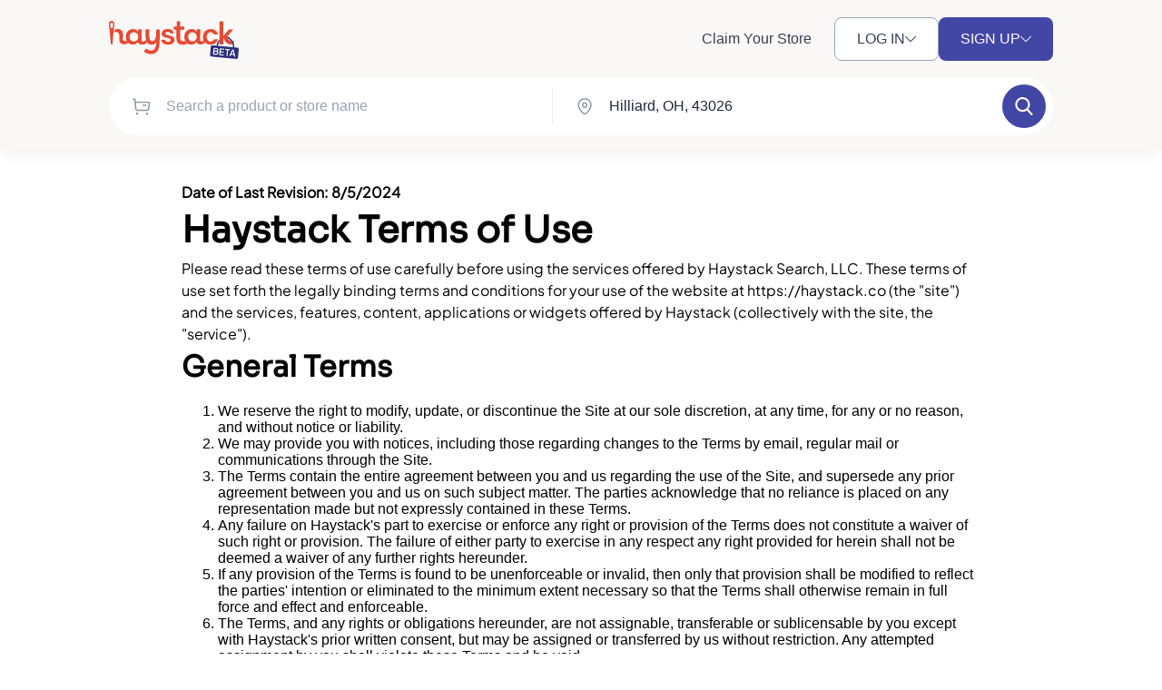

--- FILE ---
content_type: text/html; charset=utf-8
request_url: https://haystack.co/terms
body_size: 15461
content:
<!DOCTYPE html><html lang="en"><head><link rel="preload" href="/assets/fonts/Poppins-Regular.woff2" as="font" type="font/woff2" crossorigin="anonymous"/><link rel="preload" href="/assets/fonts/Poppins-SemiBold.woff2" as="font" type="font/woff2" crossorigin="anonymous"/><link rel="preload" href="/assets/fonts/Raleway-Medium.woff2" as="font" type="font/woff2" crossorigin="anonymous"/><link rel="preload" href="/assets/fonts/Raleway-SemiBold.woff2" as="font" type="font/woff2" crossorigin="anonymous"/><meta charSet="utf-8"/><meta name="theme-color" content="#3f51b5"/><meta name="msapplication-TileColor" content="#ffffff"/><link rel="mask-icon" href="/newfront/safari-pinned-tab.svg" color="#5bbad5"/><link rel="stylesheet" href="https://cdn.jsdelivr.net/npm/simple-notify@1.0.4/dist/simple-notify.css"/><script async="" src="https://maps.googleapis.com/maps/api/js?key=AIzaSyA0o6PILEud0oI-eo0If8ozI-BAnUdp_3s&amp;libraries=places"></script><script async="" src="https://cdn.jsdelivr.net/npm/simple-notify@1.0.4/dist/simple-notify.min.js"></script><script async="" src="https://www.googletagmanager.com/gtag/js?id=G-FS32TXMLZ0"></script><script>
                window.dataLayer = window.dataLayer || [];
                function gtag(){dataLayer.push(arguments);}
                gtag('js', new Date());
                gtag('config', 'G-FS32TXMLZ0', { page_path: window.location.pathname });
              </script><meta charSet="utf-8"/><link rel="icon" href="/favicon.ico"/><meta name="viewport" content="width=device-width, initial-scale=1.0, maximum-scale=1.0, user-scalable=no"/><title>Terms of Use | Haystack</title><meta name="description" content="Store`s page"/><meta name="next-head-count" content="5"/><link rel="preload" href="/_next/static/css/2d1b3ed69bb4ffd80585.css" as="style"/><link rel="stylesheet" href="/_next/static/css/2d1b3ed69bb4ffd80585.css" data-n-g=""/><link rel="preload" href="/_next/static/css/f0586aedfb860f327174.css" as="style"/><link rel="stylesheet" href="/_next/static/css/f0586aedfb860f327174.css" data-n-g=""/><link rel="preload" href="/_next/static/css/225db10aab958e73e903.css" as="style"/><link rel="stylesheet" href="/_next/static/css/225db10aab958e73e903.css" data-n-g=""/><link rel="preload" href="/_next/static/css/bd589c228a79843b5eca.css" as="style"/><link rel="stylesheet" href="/_next/static/css/bd589c228a79843b5eca.css" data-n-p=""/><noscript data-n-css=""></noscript><link rel="preload" href="/_next/static/chunks/webpack-050c67fdb5c14a331ea1.js" as="script"/><link rel="preload" href="/_next/static/chunks/framework.a17720d09f784db921a1.js" as="script"/><link rel="preload" href="/_next/static/chunks/279e721e965b407e6d435659195573df504d2459.4e0ea4eb975706cb08ec.js" as="script"/><link rel="preload" href="/_next/static/chunks/main-24ba9622c80f0d12818f.js" as="script"/><link rel="preload" href="/_next/static/chunks/252f366e.ae3a2f5b696954b0d681.js" as="script"/><link rel="preload" href="/_next/static/chunks/95b64a6e.0bce6184ed4e8047c519.js" as="script"/><link rel="preload" href="/_next/static/chunks/b561f77f869d0fe830902098df9db13b6a7b777d.d010ace131026ab12c06.js" as="script"/><link rel="preload" href="/_next/static/chunks/c0bc712d1493f41dac829d72b4b79a2fedfc776c.a853a6e4bab897385fc8.js" as="script"/><link rel="preload" href="/_next/static/chunks/a4e99f18b837b2481613398884dda9051c310dbc.52d9ec1293faf0d61acd.js" as="script"/><link rel="preload" href="/_next/static/chunks/a4c2bd8ad4983d9f8fbf147f2c7246cb6d811c74.b8cbb266bbc767c1c6a1.js" as="script"/><link rel="preload" href="/_next/static/chunks/912bd0ba3a5e8279a8edccde9fc410997f8cfa9f.1d9a7d0bd252caa6f10a.js" as="script"/><link rel="preload" href="/_next/static/chunks/a4c2bd8ad4983d9f8fbf147f2c7246cb6d811c74_CSS.3bbe0c84743f3f8d6181.js" as="script"/><link rel="preload" href="/_next/static/chunks/a7b873fdfac2eb4bb859823756febe3a46b3a4f7.a041cb501a3d8e242081.js" as="script"/><link rel="preload" href="/_next/static/chunks/a7b873fdfac2eb4bb859823756febe3a46b3a4f7_CSS.6facc531ffed0abd52d2.js" as="script"/><link rel="preload" href="/_next/static/chunks/pages/_app-57af50e7a0b64bd5b2b4.js" as="script"/><link rel="preload" href="/_next/static/chunks/pages/terms-cf65378b4d0adafa36ab.js" as="script"/><style id="jss-server-side"></style></head><body><div id="__next"><div class="styles_wrapper__37YKM styles_sticky__2r2XF"><div class="styles_wrapper__content__3wbmZ"><div class="styles_wrapper__content__logoWrapper__3l6dF"><div style="display:inline-block;max-width:100%;overflow:hidden;position:relative;box-sizing:border-box;margin:0"><div style="box-sizing:border-box;display:block;max-width:100%"><img style="max-width:100%;display:block;margin:0;border:none;padding:0" alt="" aria-hidden="true" role="presentation" src="[data-uri]"/></div><noscript><img alt="Logo" srcSet="/_next/image?url=%2Fassets%2Fpictures%2Fmain_logo.svg&amp;w=256&amp;q=75 1x, /_next/image?url=%2Fassets%2Fpictures%2Fmain_logo.svg&amp;w=384&amp;q=75 2x" src="/assets/pictures/main_logo.svg" decoding="async" style="position:absolute;top:0;left:0;bottom:0;right:0;box-sizing:border-box;padding:0;border:none;margin:auto;display:block;width:0;height:0;min-width:100%;max-width:100%;min-height:100%;max-height:100%" class="styles_wrapper__content__logoWrapper__logo__29fPD"/></noscript><img alt="Logo" src="[data-uri]" decoding="async" class="styles_wrapper__content__logoWrapper__logo__29fPD" style="position:absolute;top:0;left:0;bottom:0;right:0;box-sizing:border-box;padding:0;border:none;margin:auto;display:block;width:0;height:0;min-width:100%;max-width:100%;min-height:100%;max-height:100%"/></div></div><div class="styles_wrapper__content__searchBarDesktop__2kS4-"><div class="styles_searchContainer__3koQf"><div class="styles_searchContainer__searchShopping__Xjv9D"><div style="display:inline-block;max-width:100%;overflow:hidden;position:relative;box-sizing:border-box;margin:0"><div style="box-sizing:border-box;display:block;max-width:100%"><img style="max-width:100%;display:block;margin:0;border:none;padding:0" alt="" aria-hidden="true" role="presentation" src="[data-uri]"/></div><noscript><img alt="Shopping icon" srcSet="/_next/image?url=%2Fassets%2Fpictures%2Ficons%2Fshopping.svg&amp;w=32&amp;q=75 1x, /_next/image?url=%2Fassets%2Fpictures%2Ficons%2Fshopping.svg&amp;w=48&amp;q=75 2x" src="/assets/pictures/icons/shopping.svg" decoding="async" style="position:absolute;top:0;left:0;bottom:0;right:0;box-sizing:border-box;padding:0;border:none;margin:auto;display:block;width:0;height:0;min-width:100%;max-width:100%;min-height:100%;max-height:100%"/></noscript><img alt="Shopping icon" src="[data-uri]" decoding="async" style="position:absolute;top:0;left:0;bottom:0;right:0;box-sizing:border-box;padding:0;border:none;margin:auto;display:block;width:0;height:0;min-width:100%;max-width:100%;min-height:100%;max-height:100%"/></div><div class="styles_searchContainer__searchShopping__searchProductContainer__1L8B-"><div class="styles_searchContainer__searchShopping__searchProductContainer__searchProductInputWrap__3NTUK"><input placeholder="Search a product or store name" data-testid="searchProductInput" value="" autoComplete="off" name="products" class="styles_searchContainer__searchShopping__searchProductContainer__searchProductInputWrap__input__3UMcE"/></div></div></div><div class="styles_searchContainer__divider__1JTXX"><span></span></div><div class="styles_searchContainer__searchLocation__2wUui"><div style="display:inline-block;max-width:100%;overflow:hidden;position:relative;box-sizing:border-box;margin:0"><div style="box-sizing:border-box;display:block;max-width:100%"><img style="max-width:100%;display:block;margin:0;border:none;padding:0" alt="" aria-hidden="true" role="presentation" src="[data-uri]"/></div><noscript><img alt="Location icon" srcSet="/_next/image?url=%2Fassets%2Fpictures%2Ficons%2Flocation.svg&amp;w=32&amp;q=75 1x, /_next/image?url=%2Fassets%2Fpictures%2Ficons%2Flocation.svg&amp;w=48&amp;q=75 2x" src="/assets/pictures/icons/location.svg" decoding="async" style="position:absolute;top:0;left:0;bottom:0;right:0;box-sizing:border-box;padding:0;border:none;margin:auto;display:block;width:0;height:0;min-width:100%;max-width:100%;min-height:100%;max-height:100%"/></noscript><img alt="Location icon" src="[data-uri]" decoding="async" style="position:absolute;top:0;left:0;bottom:0;right:0;box-sizing:border-box;padding:0;border:none;margin:auto;display:block;width:0;height:0;min-width:100%;max-width:100%;min-height:100%;max-height:100%"/></div><div class="styles_searchContainer__searchShopping__searchProductContainer__1L8B-"><div class="styles_searchContainer__searchShopping__searchProductContainer__searchProductInputWrap__3NTUK"><input placeholder="location" data-testid="locationInput" value="" class="styles_searchContainer__searchShopping__searchProductContainer__searchProductInputWrap__input__3UMcE"/></div></div></div><div data-testid="searchButton" class="styles_searchContainer__searchIcon__2jznb"><div class="styles_searchContainer__searchIcon__image__OHTya"><div style="display:inline-block;max-width:100%;overflow:hidden;position:relative;box-sizing:border-box;margin:0"><div style="box-sizing:border-box;display:block;max-width:100%"><img style="max-width:100%;display:block;margin:0;border:none;padding:0" alt="" aria-hidden="true" role="presentation" src="[data-uri]"/></div><noscript><img alt="Search icon" srcSet="/_next/image?url=%2Fassets%2Fpictures%2Ficons%2Fsearch.svg&amp;w=32&amp;q=75 1x, /_next/image?url=%2Fassets%2Fpictures%2Ficons%2Fsearch.svg&amp;w=48&amp;q=75 2x" src="/assets/pictures/icons/search.svg" decoding="async" style="position:absolute;top:0;left:0;bottom:0;right:0;box-sizing:border-box;padding:0;border:none;margin:auto;display:block;width:0;height:0;min-width:100%;max-width:100%;min-height:100%;max-height:100%"/></noscript><img alt="Search icon" src="[data-uri]" decoding="async" style="position:absolute;top:0;left:0;bottom:0;right:0;box-sizing:border-box;padding:0;border:none;margin:auto;display:block;width:0;height:0;min-width:100%;max-width:100%;min-height:100%;max-height:100%"/></div></div></div></div></div><div class="styles_wrapper__content__tablet__2X7aY"><div class="styles_wrapper__2d7nb"><div class="styles_wrapper__mobileSearch__2-_Qu"><p class="styles_wrapper__mobileSearch__placeholder__3jO3o">Search for a product or store name</p><div class="styles_wrapper__mobileSearch__icon__ztP8u"><div style="display:inline-block;max-width:100%;overflow:hidden;position:relative;box-sizing:border-box;margin:0"><div style="box-sizing:border-box;display:block;max-width:100%"><img style="max-width:100%;display:block;margin:0;border:none;padding:0" alt="" aria-hidden="true" role="presentation" src="[data-uri]"/></div><noscript><img alt="Search icon" srcSet="/_next/image?url=%2Fassets%2Fpictures%2Ficons%2Fsearch.svg&amp;w=32&amp;q=75 1x, /_next/image?url=%2Fassets%2Fpictures%2Ficons%2Fsearch.svg&amp;w=48&amp;q=75 2x" src="/assets/pictures/icons/search.svg" decoding="async" style="position:absolute;top:0;left:0;bottom:0;right:0;box-sizing:border-box;padding:0;border:none;margin:auto;display:block;width:0;height:0;min-width:100%;max-width:100%;min-height:100%;max-height:100%"/></noscript><img alt="Search icon" src="[data-uri]" decoding="async" style="position:absolute;top:0;left:0;bottom:0;right:0;box-sizing:border-box;padding:0;border:none;margin:auto;display:block;width:0;height:0;min-width:100%;max-width:100%;min-height:100%;max-height:100%"/></div></div></div></div></div><div class="styles_wrapper__content__burgerMenu__Byaw5"><div class="styles_wrapper__content__burgerMenu__burgerLine__3HFt7"></div><div class="styles_wrapper__content__burgerMenu__burgerLine__3HFt7"></div><div class="styles_wrapper__content__burgerMenu__burgerLine__3HFt7"></div></div></div><div class="styles_wrapper__searchBarMedium__3LcUm"><div class="styles_searchContainer__3koQf"><div class="styles_searchContainer__searchShopping__Xjv9D"><div style="display:inline-block;max-width:100%;overflow:hidden;position:relative;box-sizing:border-box;margin:0"><div style="box-sizing:border-box;display:block;max-width:100%"><img style="max-width:100%;display:block;margin:0;border:none;padding:0" alt="" aria-hidden="true" role="presentation" src="[data-uri]"/></div><noscript><img alt="Shopping icon" srcSet="/_next/image?url=%2Fassets%2Fpictures%2Ficons%2Fshopping.svg&amp;w=32&amp;q=75 1x, /_next/image?url=%2Fassets%2Fpictures%2Ficons%2Fshopping.svg&amp;w=48&amp;q=75 2x" src="/assets/pictures/icons/shopping.svg" decoding="async" style="position:absolute;top:0;left:0;bottom:0;right:0;box-sizing:border-box;padding:0;border:none;margin:auto;display:block;width:0;height:0;min-width:100%;max-width:100%;min-height:100%;max-height:100%"/></noscript><img alt="Shopping icon" src="[data-uri]" decoding="async" style="position:absolute;top:0;left:0;bottom:0;right:0;box-sizing:border-box;padding:0;border:none;margin:auto;display:block;width:0;height:0;min-width:100%;max-width:100%;min-height:100%;max-height:100%"/></div><div class="styles_searchContainer__searchShopping__searchProductContainer__1L8B-"><div class="styles_searchContainer__searchShopping__searchProductContainer__searchProductInputWrap__3NTUK"><input placeholder="Search a product or store name" data-testid="searchProductInput" value="" autoComplete="off" name="products" class="styles_searchContainer__searchShopping__searchProductContainer__searchProductInputWrap__input__3UMcE"/></div></div></div><div class="styles_searchContainer__divider__1JTXX"><span></span></div><div class="styles_searchContainer__searchLocation__2wUui"><div style="display:inline-block;max-width:100%;overflow:hidden;position:relative;box-sizing:border-box;margin:0"><div style="box-sizing:border-box;display:block;max-width:100%"><img style="max-width:100%;display:block;margin:0;border:none;padding:0" alt="" aria-hidden="true" role="presentation" src="[data-uri]"/></div><noscript><img alt="Location icon" srcSet="/_next/image?url=%2Fassets%2Fpictures%2Ficons%2Flocation.svg&amp;w=32&amp;q=75 1x, /_next/image?url=%2Fassets%2Fpictures%2Ficons%2Flocation.svg&amp;w=48&amp;q=75 2x" src="/assets/pictures/icons/location.svg" decoding="async" style="position:absolute;top:0;left:0;bottom:0;right:0;box-sizing:border-box;padding:0;border:none;margin:auto;display:block;width:0;height:0;min-width:100%;max-width:100%;min-height:100%;max-height:100%"/></noscript><img alt="Location icon" src="[data-uri]" decoding="async" style="position:absolute;top:0;left:0;bottom:0;right:0;box-sizing:border-box;padding:0;border:none;margin:auto;display:block;width:0;height:0;min-width:100%;max-width:100%;min-height:100%;max-height:100%"/></div><div class="styles_searchContainer__searchShopping__searchProductContainer__1L8B-"><div class="styles_searchContainer__searchShopping__searchProductContainer__searchProductInputWrap__3NTUK"><input placeholder="location" data-testid="locationInput" value="" class="styles_searchContainer__searchShopping__searchProductContainer__searchProductInputWrap__input__3UMcE"/></div></div></div><div data-testid="searchButton" class="styles_searchContainer__searchIcon__2jznb"><div class="styles_searchContainer__searchIcon__image__OHTya"><div style="display:inline-block;max-width:100%;overflow:hidden;position:relative;box-sizing:border-box;margin:0"><div style="box-sizing:border-box;display:block;max-width:100%"><img style="max-width:100%;display:block;margin:0;border:none;padding:0" alt="" aria-hidden="true" role="presentation" src="[data-uri]"/></div><noscript><img alt="Search icon" srcSet="/_next/image?url=%2Fassets%2Fpictures%2Ficons%2Fsearch.svg&amp;w=32&amp;q=75 1x, /_next/image?url=%2Fassets%2Fpictures%2Ficons%2Fsearch.svg&amp;w=48&amp;q=75 2x" src="/assets/pictures/icons/search.svg" decoding="async" style="position:absolute;top:0;left:0;bottom:0;right:0;box-sizing:border-box;padding:0;border:none;margin:auto;display:block;width:0;height:0;min-width:100%;max-width:100%;min-height:100%;max-height:100%"/></noscript><img alt="Search icon" src="[data-uri]" decoding="async" style="position:absolute;top:0;left:0;bottom:0;right:0;box-sizing:border-box;padding:0;border:none;margin:auto;display:block;width:0;height:0;min-width:100%;max-width:100%;min-height:100%;max-height:100%"/></div></div></div></div></div><div class="styles_wrapper__mobile__2fsZB"><div class="styles_wrapper__2d7nb"><div class="styles_wrapper__mobileSearch__2-_Qu"><p class="styles_wrapper__mobileSearch__placeholder__3jO3o">Search for a product or store name</p><div class="styles_wrapper__mobileSearch__icon__ztP8u"><div style="display:inline-block;max-width:100%;overflow:hidden;position:relative;box-sizing:border-box;margin:0"><div style="box-sizing:border-box;display:block;max-width:100%"><img style="max-width:100%;display:block;margin:0;border:none;padding:0" alt="" aria-hidden="true" role="presentation" src="[data-uri]"/></div><noscript><img alt="Search icon" srcSet="/_next/image?url=%2Fassets%2Fpictures%2Ficons%2Fsearch.svg&amp;w=32&amp;q=75 1x, /_next/image?url=%2Fassets%2Fpictures%2Ficons%2Fsearch.svg&amp;w=48&amp;q=75 2x" src="/assets/pictures/icons/search.svg" decoding="async" style="position:absolute;top:0;left:0;bottom:0;right:0;box-sizing:border-box;padding:0;border:none;margin:auto;display:block;width:0;height:0;min-width:100%;max-width:100%;min-height:100%;max-height:100%"/></noscript><img alt="Search icon" src="[data-uri]" decoding="async" style="position:absolute;top:0;left:0;bottom:0;right:0;box-sizing:border-box;padding:0;border:none;margin:auto;display:block;width:0;height:0;min-width:100%;max-width:100%;min-height:100%;max-height:100%"/></div></div></div></div></div></div><div><div class="Terms_TermsOfUse__2RhHR"><p><strong>Date of Last Revision: 8/5/2024</strong></p><h3>Haystack Terms of Use</h3><p>Please read these terms of use carefully before using the services offered by Haystack Search, LLC. These terms of use set forth the legally binding terms and conditions for your use of the website at <a href="https://haystack.co" target="_blank">https://haystack.co</a> (the &quot;site&quot;) and the services, features, content, applications or widgets offered by Haystack (collectively with the site, the &quot;service&quot;).</p><h4>General Terms</h4><ol><li>We reserve the right to modify, update, or discontinue the Site at our sole discretion, at any time, for any or no reason, and without notice or liability.</li><li>We may provide you with notices, including those regarding changes to the Terms by email, regular mail or communications through the Site.</li><li>The Terms contain the entire agreement between you and us regarding the use of the Site, and supersede any prior agreement between you and us on such subject matter. The parties acknowledge that no reliance is placed on any representation made but not expressly contained in these Terms.</li><li>Any failure on Haystack&#x27;s part to exercise or enforce any right or provision of the Terms does not constitute a waiver of such right or provision. The failure of either party to exercise in any respect any right provided for herein shall not be deemed a waiver of any further rights hereunder.</li><li>If any provision of the Terms is found to be unenforceable or invalid, then only that provision shall be modified to reflect the parties&#x27; intention or eliminated to the minimum extent necessary so that the Terms shall otherwise remain in full force and effect and enforceable.</li><li>The Terms, and any rights or obligations hereunder, are not assignable, transferable or sublicensable by you except with Haystack&#x27;s prior written consent, but may be assigned or transferred by us without restriction. Any attempted assignment by you shall violate these Terms and be void.</li></ol><h4>Acceptance of Terms</h4><p>By registering for and/or using the Service in any manner, including but not limited to visiting or browsing the Site, you agree to all of the terms and conditions contained herein (&quot;Terms of Use&quot;). These terms  may be updated by Haystack from time to time without notice to you in accordance with the terms set out under the &quot;Modification of Terms of Use&quot; section below. In addition, some services offered through the Service may be subject to additional terms and conditions specified by Haystack from time to time; your use of such services is subject to those additional terms and conditions, which are incorporated into these Terms of Use by this reference. These Terms of Use apply to all users of the Service, including, without limitation, users who are contributors of content, information, and other materials or services on the Site, individual users of the Service, and businesses that access the Service.</p><h4>Access</h4><p>Subject to these Terms of Use, Haystack may offer to provide the Services, as described more fully on the Site, and which are selected by you, solely for your own use, and not for the use or benefit of any third party. Services shall include, but not be limited to, any services Haystack performs for you, any applications or widgets offered by Haystack that you download from the Site or, subject to the terms set out under the &quot;Third party Sites and Services&quot; section below, from third party application stores (e.g., iTunes® store, Blackberry App World™, or Google Apps Marketplace) authorized by Haystack, as well as the offering of any materials displayed or performed on or through the Services (including Content (as defined below)).</p><h4>Registration and Eligibility</h4><p>You may browse the Site and view Content without registering, but as a condition to using certain aspects of the Service, you may be required to register with Haystack and represent, warrant and covenant that you provide Haystack with accurate and complete registration information (including, but not limited to a user name (&quot;User Name&quot;), e-mail address and/or mobile telephone number and a password you will use to access the Service) and to keep your registration information accurate and up-to-date. Failure to do so shall constitute a breach of these Terms of Use, which may result in immediate termination of your Haystack account.</p><p>You shall not:</p><ul><li>create any account for anyone other than yourself without such person&#x27;s permission;</li><li>use a User Name that is the name of another person with the intent to impersonate that person;</li><li>use a User Name or Haystack account that is subject to any rights of a person other than you without appropriate authorization; or</li><li>use a User Name that is a name that is otherwise offensive, vulgar or obscene or otherwise unlawful.</li></ul><p>Haystack reserves the right to refuse registration of, or cancel a User Name in its sole discretion. You are solely responsible and liable for activity that occurs on your account and shall be responsible for maintaining the confidentiality of your Haystack password. You shall never use another user&#x27;s account without such other user&#x27;s prior express permission. You will immediately notify Haystack in writing of any unauthorized use of your account, or other account related security breach of which you are aware.</p><p>You represent and warrant that if you are an individual, you are of legal age to form a binding contract, or that if you are registering on behalf of an entity, that you are authorized to enter into, and bind the entity to, these Terms of Use and register for the Service. Haystack may, in its sole discretion, refuse to offer the Service to any person or entity and change its eligibility criteria at any time. You are solely responsible for ensuring that these Terms of Use are in compliance with all laws, rules and regulations applicable to you and the right to access the Service is revoked where these Terms of Use or use of the Service is prohibited and, in such circumstances, you agree not to use or access the Site or Services in any way.</p><p>If you use a mobile device, please be aware that your carrier&#x27;s normal rates and fees, such as text messaging and data charges, will still apply. In the event you change or deactivate your mobile telephone number, you agree that you will update your account information on the Services within 48 hours to ensure that your messages are not sent to the person who acquires your old number.</p><h4>Content</h4><p>All Content, whether publicly posted or privately transmitted, is the sole responsibility of the person who originated such Content. Haystack cannot guarantee the authenticity of any Content or data which users may provide about themselves or store locations. You acknowledge that all Content accessed by you using the Service is at your own risk and you will be solely responsible and liable for any damage or loss to you or any other party resulting therefrom. For purposes of these Terms of Use, the term &quot;Content&quot; includes, without limitation, any location information, product information, information, data, text, photographs, software, scripts, graphics, and interactive features generated, provided, or otherwise made accessible by Haystack on or through the Service. Content and information added, created, uploaded, submitted, distributed, posted or otherwise obtained through the Service by users, including Content that is added to the Service in connection with users linking their accounts to third party websites and services, is collectively referred to as, &quot;User Submissions.&quot;</p><h4>Haystack Content</h4><p>The Service contains Content specifically provided by Haystack or its partners and such Content is protected by copyrights, trademarks, service marks, patents, trade secrets or other proprietary rights and laws, as applicable. You shall abide by and maintain all copyright notices, information, and restrictions contained in any Content accessed through the Service.</p><p>Subject to these Terms of Use, Haystack grants each user of the Site and/or Service a worldwide, non-exclusive, non-sublicensable and non-transferable license to use, modify and reproduce the Content, solely for personal, non-commercial use. Use, reproduction, modification, distribution or storage of any Content for other than personal, non-commercial use is expressly prohibited without prior written permission from Haystack, or from the copyright holder identified in such Content&#x27;s copyright notice, as applicable. You shall not sell, license, rent, or otherwise use or exploit any Content for commercial (whether or not for profit) use or in any way that violates any third party right.</p><h4>User Submissions</h4><p>We may use your User Submissions in a number of different ways in connection with the Site, Service and Haystack’s business as Haystack may determine in its sole discretion, including but not limited to, publicly displaying it, reformatting it, incorporating it into marketing materials, advertisements and other works, creating derivative works from it, promoting it, distributing it, and allowing other users to do the same in connection with their own websites, media platforms, and applications (“Third Party Media”). By submitting User Submissions on the Site or otherwise through the Service, you hereby do and shall grant Haystack a worldwide, non-exclusive, royalty-free, fully paid, sublicensable and transferable license to use, copy, edit, modify, reproduce, distribute, prepare derivative works of, display, perform, and otherwise fully exploit the User Submissions in connection with the Site, the Service and Haystack&#x27;s (and its successors and assigns&#x27;) business, including without limitation for promoting and redistributing part or all of the Site (and derivative works thereof) or the Service in any media formats and through any media channels (including, without limitation, third party websites and feeds). You also hereby do and shall grant each user of the Site and/or the Service, including Third Party Media, a non-exclusive license to access your User Submissions through the Site and the Service, and to use, edit, modify, reproduce, distribute, prepare derivative works of, display and perform such User Submissions in connection with their use of the Site, Service and Third Party Media. For clarity, the foregoing license grant to Haystack does not affect your other ownership or license rights in your User Submission(s), including the right to grant additional licenses to the material in your User Submission(s), unless otherwise agreed in writing with Haystack.</p><p>You represent and warrant that you have all rights to grant such license to us without infringement or violation of any third party rights, including without limitation, any privacy rights, publicity rights, copyrights, contract rights, or any other intellectual property or proprietary rights.</p><p>You understand that all information publicly posted or privately transmitted through the Site is the sole responsibility of the person from which such Content originated; that Haystack will not be liable for any errors or omissions in any Content; and that Haystack cannot guarantee the identity of any other users with whom you may interact in the course of using the Service.</p><p>After removing your User Submissions, you understand that any removed User Submissions may persist in backup copies for a reasonable period of time (but following removal will not be shared with others) or may remain with users who have previously accessed or downloaded your User Submissions.</p><h4>Examination of Content</h4><p>Haystack may examine the Content before or after its publication, prevent publication of inappropriate or otherwise inadequate or erroneous Content, or remove such Content after its publication. Haystack does not normally utilize its right to monitor Content and does so only in rare cases.</p><p>Haystack retains sole discretion in determining which Content will be published, the duration of its publication, its location, how and when it appears on the Service, its design and any other matter pertaining to the publication of Content within the Service. Haystack does not guarantee that all Content will be published, in general or for any limited time.</p><p>Content submitted by users for publication does not reflect the views of Haystack. Publishing Content does not warrant its validity, reliability, accuracy, legality or it being up-to-date.</p><h4>Using the Service</h4><p>You may use the Service solely for private and personal purposes. You may not use the Service commercially. For example, you may not: (i) offer to third parties a service of your own that uses the Service; (ii) resell the Service; (iii) offer to rent or lease the Service; or (iv) offer the Service to the public via communication or integrate it within a service of your own, without the prior written consent of Haystack. For clarity, the examples listed are made for illustrative purposes only; they do not constitute an exhaustive list of restricted activities involving the Service.</p><p>You may not copy, print, save or otherwise use data from the Site or the Service&#x27;s database. This clause does not limit the use of the database as intended by the Software and for the purposes of private and personal use of the Service.</p><p>When using the Service or the Site you may not engage in scraping, data mining, harvesting, screen scraping, data aggregating, and indexing. You agree that you will not use any robot, spider, scraper or other automated means to access the Site or the Service’s database for any purpose without the express prior written permission of Haystack.</p><p>The Service may not be used in any way that is not expressly permitted by these Terms.</p><h4>Location-based Service</h4><p>Some features of the Service make use of detailed location and route information, for example in the form of GPS signals and other information sent by your mobile device.  These features cannot be provided without utilizing this technology. Please note, as described in detail in the Privacy Policy,</p><ol><li>Haystack uses your location and route information to create a detailed location history of all of your journeys made when using the Service. Haystack uses this history to offer the Service to you, to improve the quality of the Service it offers to you and to all of its users and to improve the accuracy of its mapping and navigation data. This history is associated with your account and username (if you have chosen to set up a username). This history is retained by Haystack for a limited period of time and in accordance with the Privacy Policy.</li><li>Haystack allows you to use the Service whether or not you choose to set up a username for yourself. Haystack will still link all of your information with your account and a unique identifier generated by Haystack in accordance with the Privacy Policy. Note that in order to access certain features of the Service you will need to set up a username.</li></ol><h4>Advertisements</h4><p>Third party advertisements may appear on the Service from time to time. Haystack does not endorse these advertisements.</p><h4>Rules and Conduct</h4><p>As a condition of use, you promise not to use the Service for any purpose that is prohibited by these Terms of Use. You are responsible for all of your activity in connection with the Service. Additionally, you shall abide by all applicable local, state, national and international laws and regulations and, if you represent a business, any advertising, marketing, privacy, or other self-regulatory code(s) applicable to your industry.</p><p>By way of example, and not as a limitation, you shall not (and shall not permit any third party to) either (a)take any action or (b)upload, download, post, submit or otherwise distribute or facilitate distribution of any Content on or through the Service, including without limitation any User Submission, that:</p><ul><li>infringes any patent, trademark, trade secret, copyright, right of publicity or other right of any other person or entity or violates any law or contractual duty;</li><li>you know is false, misleading, untruthful or inaccurate;</li><li>is unlawful, threatening, abusive, harassing, defamatory, libelous, deceptive, fraudulent, invasive of another&#x27;s privacy, tortious, obscene, vulgar, pornographic, offensive, profane, contains or depicts nudity, contains or depicts sexual activity, promotes bigotry, discrimination or violence, or is otherwise inappropriate as determined by Haystack in its sole discretion;</li><li>constitutes unauthorized or unsolicited advertising, junk or bulk e-mail (&quot;spamming&quot;);</li><li>other than appropriate use of an Add-to Link, involves commercial activities (whether or not for profit) and/or sales without Haystack&#x27;s prior written consent such as contests, sweepstakes, barter, advertising, or pyramid schemes;</li><li>contains software viruses or any other computer codes, files, worms, logic bombs or programs that are designed or intended to disrupt, disable, damage, limit or interfere with the proper function of any software, hardware, or telecommunications equipment or to damage or obtain unauthorized access to any system, data, password or other information of Haystack or any third party;</li><li>impersonates any person or entity, including any employee or representative of Haystack;</li><li>includes anyone&#x27;s identification documents or sensitive financial information; or</li><li>breaches the Privacy Policy, the House Rules and/or any of the other policies and rules incorporated herein.</li></ul><p>If the User Submission includes a photograph, Haystack&#x27;s Photo Guidelines shall apply. Haystack has a zero-tolerance policy against child pornography, and will terminate and report to the appropriate authorities any user who publishes or distributes child pornography.</p><p>You shall not (directly or indirectly):</p><ul><li>take any action that imposes or may impose (as determined by Haystack in its sole discretion) an unreasonable or disproportionately large load on Haystack&#x27;s (or its third party providers&#x27;) infrastructure;</li><li>interfere or attempt to interfere with the proper working of the Service or any activities conducted on the Service;</li><li>bypass any measures Haystack may use to prevent or restrict access to the Service (or other accounts, computer systems or networks connected to the Service);</li><li>run any form of auto-responder or &quot;spam&quot; on the Service;</li><li>use manual or automated software, devices, or other processes to &quot;crawl&quot; or &quot;spider&quot; any page of the Site;</li><li>harvest or scrape any Content from the Service;</li><li>modify, adapt, appropriate, reproduce, distribute, translate, create derivative works or adaptations of, publicly display, republish, repurpose, sell, trade, or in any way exploit the Service or Site Content (other than your User Submissions), except as expressly authorized by Haystack;</li><li>decipher, decompile, disassemble, reverse engineer or otherwise attempt to derive any source code or underlying ideas or algorithms of any part of the Service (including without limitation any application or widget), except to the limited extent applicable laws specifically prohibit such restriction;</li><li>copy, rent, lease, distribute, or otherwise transfer any of the rights that you receive hereunder;</li><li>otherwise take any action in violation of Haystack&#x27;s guidelines and policies.</li></ul><p>Haystack does not guarantee that any Content or User Submissions (as defined above) will be made available on the Site or through the Service. Haystack has no obligation to monitor the Site, Service, Content, or User Submissions. However, Haystack reserves the right to (i) remove, suspend, edit or modify any Content in its sole discretion, including without limitation any User Submissions at any time, without notice to you and for any reason (including, but not limited to, upon receipt of claims or allegations from third parties or authorities relating to such Content or if Haystack is concerned that you may have violated these Terms of Use), or for no reason at all and (ii) to remove, suspend or block any User Submissions from the Service. Haystack also reserves the right to access, read, preserve, and disclose any information as Haystack reasonably believes is necessary to (i) satisfy any applicable law, regulation, legal process or governmental request, (ii) enforce these Terms of Use, including investigation of potential violations hereof, (iii) detect, prevent, or otherwise address fraud, security or technical issues, (iv) respond to user support requests, or (v) protect the rights, property or safety of Haystack, its users and the public.</p><h4>Third Party Sites and Services</h4><p>The Service may permit you to link to other websites, services or resources on the Internet, and other websites, services or resources may contain links to the Site. When you access third party websites, you do so at your own risk. These other websites are not under Haystack&#x27;s control, and you acknowledge that Haystack is not responsible or liable for the content, functions, accuracy, legality, appropriateness or any other aspect of such websites or resources. The inclusion of any such link does not imply endorsement by Haystack or any association with its operators. You further acknowledge and agree that Haystack shall not be responsible or liable, directly or indirectly, for any damage or loss caused or alleged to be caused by or in connection with the use of or reliance on any such Content, goods or services available on or through any such website or resource.</p><h4>Termination</h4><p>Haystack may terminate your access to all or any part of the Service and/or Add-to Link at any time, with or without cause, with or without notice, effective immediately, which may result in the forfeiture and destruction of all information associated with your membership. If you wish to terminate your account, you may do so by following the instructions on the Site. Any fees paid hereunder are non-refundable. All provisions of these Terms of Use which by their nature should survive termination shall survive termination, including, without limitation, ownership provisions, warranty disclaimers, indemnity and limitations of liability.</p><h4>Warranty Disclaimer</h4><p>Save to the extent required by law, Haystack has no special relationship with or fiduciary duty to you. You acknowledge that Haystack has no control over, and no duty to take any action regarding: which users gain access to the Service; what Content you access via the Service; what effects the Content may have on you; how you may interpret or use the Content; or what actions you may take as a result of having been exposed to the Content.</p><p>You release Haystack from all liability for you having acquired or not acquired Content through the Service. The Service may contain, or direct you to websites containing, information that some people may find offensive or inappropriate. Haystack makes no representations concerning any Content contained in or accessed through the Service, and Haystack will not be responsible or liable for the accuracy, copyright compliance, legality or decency of material contained in or accessed through the Service.</p><p>You release us from all liability relating to your connections and relationships with other users. You understand that we do not, in any way, screen users, nor do we inquire into the backgrounds of users or attempt to verify their backgrounds or statements. We make no representations or warranties as to the conduct of users or the veracity of any information users provide. In no event shall we be liable for any damages whatsoever, whether direct, indirect, general, special, compensatory, consequential, and/or incidental, arising out of or relating to the conduct of you or anyone else in connection with the Services, including, without limitation, bodily injury, emotional distress, and any damages resulting in any way from communications or meetings with users or persons you may otherwise meet through the Services. As such, you agree to take reasonable precautions and exercise the utmost personal care in all interactions with any individual you come into contact with through the Services, particularly if you decide to meet such individuals in person. For example, you should not, under any circumstances, provide your financial information (e.g., credit card or bank account numbers) to other individuals.</p><p>The site, service, content and add-to link are provided &quot;as is&quot;, &quot;as available&quot; and are provided without any representations or warranties of any kind, express or implied, including, but not limited to, the implied warranties of title, non-infringement, merchantability and fitness for a particular purpose, and any warranties implied by any course of performance or usage of trade, all of which are expressly disclaimed, save to the extent required by law.</p><p>Haystack, and its directors, employees, agents, representatives, suppliers, partners and content providers do not warrant that: (a) the service will be secure or available at any particular time or location; (b) any defects or errors will be corrected; (c) any content or software available at or through the service is free of viruses or other harmful components; or (d) the results of using the service will meet your requirements. Your use of the website, service, content and add-to link is solely at your own risk. Some states / countries do not allow limitations on implied warranties, so the above limitations may not apply to you.</p><h4>Indemnification</h4><p>You shall defend, indemnify, and hold harmless Haystack, its affiliates and each of its and its affiliates&#x27; employees, contractors, directors, suppliers and representatives from all losses, costs, actions, claims, damages, expenses (including reasonable legal costs) or liabilities, that arise from or relate to your use or misuse of, or access to, the Site, Service, Content, Add-to Link or otherwise from your User Submissions, violation of these Terms of Use, or infringement by you, or any third party using the your account, of any intellectual property or other right of any person or entity (save to the extent that a court of competent jurisdiction holds that such claim arose due to an act or omission of Haystack). Haystack reserves the right to assume the exclusive defense and control of any matter otherwise subject to indemnification by you, in which event you will assist and cooperate with Haystack in asserting any available defenses.</p><h4>Limitation of Liability</h4><p>All liability of Haystack, its directors, employees, agents, representatives, partners, suppliers or content providers howsoever arising for any loss suffered as a result of your use the site, service, content, user submissions or add-to link is expressly excluded to the fullest extent permitted by law, save that, if a court of competent jurisdiction determines that liability of Haystack, its directors, employees, agents, representatives, partners, suppliers or content providers (as applicable) has arisen, the total of such liability shall be limited in aggregate to one hundred us dollars ($100).</p><p>To the maximum extent permitted by applicable law, in no event shall Haystack, nor its directors, employees, agents, representatives, partners, suppliers or content providers, be liable under contract, tort, strict liability, negligence or any other legal or equitable theory or otherwise (and whether or not Haystack, its directors, employees, agents, representatives, partners, suppliers or content providers had prior knowledge of the circumstances giving rise to such loss or damage) with respect to the site, service, content, user submissions or add-to link for:</p><ul><li>Indirect or consequential losses or damages;</li><li>Loss of actual or anticipated profits;</li><li>Loss of revenue;</li><li>Loss of goodwill;</li><li>Loss of data;</li><li>Loss of anticipated savings;</li><li>Wasted expenditure; or</li><li>Cost of procurement of substitute goods or services.</li></ul><p>Nothing in these terms of use shall be deemed to exclude or limit your liability in respect of any indemnity given by you under these terms of use. Applicable law may not allow the limitation or exclusion of liability or incidental or consequential damages, so the above limitation or exclusion may not apply to you. In such cases, Haystack’s liability will be limited to the fullest extent permitted by applicable law.</p><h4>Governing Law</h4><p>A printed version of these Terms of Use and of any notice given in electronic form shall be admissible in judicial or administrative proceedings based upon or relating to these Terms of Use to the same extent and subject to the same conditions as other business documents and records originally generated and maintained in printed form. You and Haystack agree that any cause of action arising out of or related to the Service must commence within one (1) year after the cause of action arose; otherwise, such cause of action is permanently barred.</p><p>These Terms of Use shall be governed by and construed in accordance with the laws of the State of New York, excluding its conflicts of law rules, and the United States of America. For all purposes of these Terms of Use, the parties consent to exclusive jurisdiction and venue in the United States Federal Courts or state courts located in the Southern District of New York. Use of the Service is not authorized in any jurisdiction that does not give effect to all provisions of these Terms of Use, including without limitation, this section. If you are accepting these Terms of Use on behalf of a United States federal government entity that is legally unable to accept the controlling law, jurisdiction or venue clauses above, then those clauses do not apply to you but instead these Terms and any action related thereto will be will be governed by the laws of the United States of America (without reference to conflict of laws) and, in the absence of federal law and to the extent permitted under federal law, the laws of the State of New York (excluding choice of law).</p><h4>Government Use</h4><p>The use, duplication, reproduction, release, modification, disclosure or transfer of the software, application or widget is restricted in accordance with the Federal Acquisition Regulations as applied to civilian agencies and the Defense Federal Acquisition Regulation Supplement as applied to military agencies. Any such software, application or widget is a &quot;commercial item,&quot; &quot;commercial computer software&quot; and &quot;commercial computer software documentation.&quot; In accordance with such provisions, any use of any such software, application or widget shall be governed solely by these Terms of Use.</p><h4>Integration and Severability.</h4><p>These Terms of Use are the entire agreement between you and Haystack with respect to the Service and use of the Site, Service, Content, User Submissions or Add-to Link, and supersede all prior or contemporaneous communications and proposals (whether oral, written or electronic) between you and Haystack with respect to the Site. If any provision of these Terms of Use is found to be unenforceable or invalid, that provision will be limited or eliminated to the minimum extent necessary so that these Terms of Use will otherwise remain in full force and effect and enforceable. The failure of either party to exercise in any respect any right provided for herein shall not be deemed a waiver of any further rights hereunder. Waiver of compliance in any particular instance does not mean that we will waive compliance in the future. In order for any waiver of compliance with these Terms of Use to be binding, Haystack must provide you with written notice of such waiver through one of its authorized representatives.</p><h4>Modification of Terms of Use</h4><p>Haystack reserves the right, at its sole discretion, to modify or replace any of these Terms of Use, or change, suspend, or discontinue the Service (including without limitation, the availability of any feature, database, or content) at any time by posting a notice on the Site or by sending you notice through the Service or via email. Haystack may also impose limits on certain features and services or restrict your access to parts or all of the Service without notice or liability. It is your responsibility to check these Terms of Use periodically for changes. Your continued use of the Service following the posting of any changes to these Terms of Use constitutes acceptance of those changes.</p><h4>Miscellaneous</h4><p>Haystack shall not be liable for any failure to perform its obligations hereunder where such failure results from any cause beyond Haystack&#x27;s reasonable control, including, without limitation, mechanical, electronic or communications failure or degradation (including &quot;line-noise&quot; interference). These Terms of Use are personal to you, and are not assignable, transferable or sublicensable by you except with Haystack&#x27;s prior written consent. Haystack may assign, transfer or delegate any of its rights and obligations hereunder without consent. No agency, partnership, joint venture, or employment relationship is created as a result of these Terms of Use and neither party has any authority of any kind to bind the other in any respect.</p><p>Unless otherwise specified in these Term of Use, all notices under these Terms of Use will be in writing and will be deemed to have been duly given when received, if personally delivered or sent by certified or registered mail, return receipt requested; when receipt is electronically confirmed, if transmitted by facsimile or e-mail; or the day after it is sent, if sent for next day delivery by recognized overnight delivery service.</p><h4>Language</h4><p>Where Haystack has provided you with a translation of the English language version of these Terms of Use, then you agree that the translation is provided for your convenience only and that the English language versions of the Terms will govern your relationship with Haystack.</p><p>If there is any contradiction between what the English language version of these Terms of Use says and what a translation says, then the English language version shall take precedence.</p></div></div><div class="styles_wrapper__3Npu5"><div class="styles_wrapper__content__34UDh"><div class="styles_wrapper__content__main__3CURE"><div class="styles_wrapper__content__main__logo__dscoc"><div style="display:inline-block;max-width:100%;overflow:hidden;position:relative;box-sizing:border-box;margin:0"><div style="box-sizing:border-box;display:block;max-width:100%"><img style="max-width:100%;display:block;margin:0;border:none;padding:0" alt="" aria-hidden="true" role="presentation" src="[data-uri]"/></div><noscript><img alt="Logo" srcSet="/_next/image?url=%2Fassets%2Fpictures%2Fmain_logo.svg&amp;w=256&amp;q=75 1x, /_next/image?url=%2Fassets%2Fpictures%2Fmain_logo.svg&amp;w=384&amp;q=75 2x" src="/assets/pictures/main_logo.svg" decoding="async" style="position:absolute;top:0;left:0;bottom:0;right:0;box-sizing:border-box;padding:0;border:none;margin:auto;display:block;width:0;height:0;min-width:100%;max-width:100%;min-height:100%;max-height:100%"/></noscript><img alt="Logo" src="[data-uri]" decoding="async" style="position:absolute;top:0;left:0;bottom:0;right:0;box-sizing:border-box;padding:0;border:none;margin:auto;display:block;width:0;height:0;min-width:100%;max-width:100%;min-height:100%;max-height:100%"/></div><p>Haystack is an early-stage startup leveraging crowd-sourced data to promote local stores and fuel a kinder, smarter shopping revolution.</p></div><div class="styles_wrapper__content__main__items__8peXA"><div class="styles_wrapper__content__main__items__item__nSGfD"><p class="styles_wrapper__content__main__items__item__title__1r0qw">COMPANY</p><div class="styles_wrapper__content__main__items__item__subitems__2bqy2"><div class="styles_wrapper__content__main__items__item__subitems__link__M-qIg"><p>Contact</p></div><div class="styles_wrapper__content__main__items__item__subitems__link__M-qIg"><p>LinkedIn</p></div><div class="styles_wrapper__content__main__items__item__subitems__link__M-qIg"><p>FAQs</p></div></div></div><div class="styles_wrapper__content__main__items__item__nSGfD"><p class="styles_wrapper__content__main__items__item__title__1r0qw">SERVICES</p><div class="styles_wrapper__content__main__items__item__subitems__2bqy2"><div class="styles_wrapper__content__main__items__item__subitems__link__M-qIg"><p>Claim your Store</p></div><div class="styles_wrapper__content__main__items__item__subitems__link__M-qIg"><p>Sign Up for Stores</p></div><div class="styles_wrapper__content__main__items__item__subitems__link__M-qIg"><p>Sign Up for Users</p></div></div></div><div class="styles_wrapper__content__main__items__item__nSGfD"><p class="styles_wrapper__content__main__items__item__title__1r0qw">DROP US A LINE</p><div class="styles_wrapper__content__main__items__item__subitems__2bqy2"><div class="styles_wrapper__content__main__items__item__subitems__link__M-qIg"><div style="display:inline-block;max-width:100%;overflow:hidden;position:relative;box-sizing:border-box;margin:0"><div style="box-sizing:border-box;display:block;max-width:100%"><img style="max-width:100%;display:block;margin:0;border:none;padding:0" alt="" aria-hidden="true" role="presentation" src="[data-uri]"/></div><noscript><img alt="Icon" srcSet="/_next/image?url=%2Fassets%2Fpictures%2FhomePage%2Ficons%2FMailGray800.svg&amp;w=32&amp;q=75 1x, /_next/image?url=%2Fassets%2Fpictures%2FhomePage%2Ficons%2FMailGray800.svg&amp;w=48&amp;q=75 2x" src="/assets/pictures/homePage/icons/MailGray800.svg" decoding="async" style="position:absolute;top:0;left:0;bottom:0;right:0;box-sizing:border-box;padding:0;border:none;margin:auto;display:block;width:0;height:0;min-width:100%;max-width:100%;min-height:100%;max-height:100%"/></noscript><img alt="Icon" src="[data-uri]" decoding="async" style="position:absolute;top:0;left:0;bottom:0;right:0;box-sizing:border-box;padding:0;border:none;margin:auto;display:block;width:0;height:0;min-width:100%;max-width:100%;min-height:100%;max-height:100%"/></div><p>hello@haystack.co</p></div></div></div></div></div><div class="styles_wrapper__content__footer__cim6-"><p class="styles_wrapper__content__footer__link__GCWlJ">Terms of Use</p><p>© <!-- -->2025<!-- --> Haystack Search LLC. All rights reserved</p></div></div></div></div><script id="__NEXT_DATA__" type="application/json">{"props":{"pageProps":{}},"page":"/terms","query":{},"buildId":"9xZmYH8fkujsoxH49Jvuc","nextExport":true,"autoExport":true,"isFallback":false}</script><script nomodule="" src="/_next/static/chunks/polyfills-fdc11e3701849591350a.js"></script><script src="/_next/static/chunks/webpack-050c67fdb5c14a331ea1.js" async=""></script><script src="/_next/static/chunks/framework.a17720d09f784db921a1.js" async=""></script><script src="/_next/static/chunks/279e721e965b407e6d435659195573df504d2459.4e0ea4eb975706cb08ec.js" async=""></script><script src="/_next/static/chunks/main-24ba9622c80f0d12818f.js" async=""></script><script src="/_next/static/chunks/252f366e.ae3a2f5b696954b0d681.js" async=""></script><script src="/_next/static/chunks/95b64a6e.0bce6184ed4e8047c519.js" async=""></script><script src="/_next/static/chunks/b561f77f869d0fe830902098df9db13b6a7b777d.d010ace131026ab12c06.js" async=""></script><script src="/_next/static/chunks/c0bc712d1493f41dac829d72b4b79a2fedfc776c.a853a6e4bab897385fc8.js" async=""></script><script src="/_next/static/chunks/a4e99f18b837b2481613398884dda9051c310dbc.52d9ec1293faf0d61acd.js" async=""></script><script src="/_next/static/chunks/a4c2bd8ad4983d9f8fbf147f2c7246cb6d811c74.b8cbb266bbc767c1c6a1.js" async=""></script><script src="/_next/static/chunks/912bd0ba3a5e8279a8edccde9fc410997f8cfa9f.1d9a7d0bd252caa6f10a.js" async=""></script><script src="/_next/static/chunks/a4c2bd8ad4983d9f8fbf147f2c7246cb6d811c74_CSS.3bbe0c84743f3f8d6181.js" async=""></script><script src="/_next/static/chunks/a7b873fdfac2eb4bb859823756febe3a46b3a4f7.a041cb501a3d8e242081.js" async=""></script><script src="/_next/static/chunks/a7b873fdfac2eb4bb859823756febe3a46b3a4f7_CSS.6facc531ffed0abd52d2.js" async=""></script><script src="/_next/static/chunks/pages/_app-57af50e7a0b64bd5b2b4.js" async=""></script><script src="/_next/static/chunks/pages/terms-cf65378b4d0adafa36ab.js" async=""></script><script src="/_next/static/9xZmYH8fkujsoxH49Jvuc/_buildManifest.js" async=""></script><script src="/_next/static/9xZmYH8fkujsoxH49Jvuc/_ssgManifest.js" async=""></script></body></html>

--- FILE ---
content_type: text/css; charset=UTF-8
request_url: https://haystack.co/_next/static/css/2d1b3ed69bb4ffd80585.css
body_size: 6260
content:
.styles_button__ViRcj{z-index:1;width:-moz-fit-content;width:fit-content;min-width:max-content;height:48px;padding:12px 24px;background:var(--color-blue-75);color:var(--color-white);border:none;border-radius:8px;font-size:var(--text-l);cursor:pointer}.styles_button__ViRcj:hover{background:var(--color-blue-100)}.styles_buttonSecondary__1XSpD{background:var(--color-blue-25);color:var(--color-blue-75)}.styles_buttonSecondary__1XSpD:hover{background:var(--color-blue-50);color:var(--color-white)}.styles_buttonOutline__18-p3{background:var(--color-white);color:var(--color-gray-700);border:1px solid var(--color-gray-400)}.styles_buttonOutline__18-p3:hover{background:var(--color-gray-100);border:1px solid var(--color-gray-500)}.styles_buttonNone__1iJtU{background:none;color:var(--color-gray-700);border:1px solid transparent}.styles_buttonNone__1iJtU:hover{border:1px solid var(--color-gray-300);background:none}.styles_disabled__291b7{color:var(--color-gray-400);cursor:default}.styles_disabled__291b7,.styles_disabled__291b7:hover{background:var(--color-gray-200)}.styles_disabledOutline__2ElcX{background:var(--color-white);color:var(--color-gray-400);border:1px solid var(--color-gray-300)}.styles_wrapper__2E1NB{position:relative;width:100%}.styles_wrapper__input__39Ftm{width:100%;height:48px;padding:12px 24px;border:1px solid var(--color-gray-300);border-radius:8px;font-size:var(--text-l)}.styles_wrapper__input__39Ftm:focus{border:1px solid var(--color-gray-800)}.styles_wrapper__input__39Ftm:focus-visible{outline:none}.styles_wrapper__dropdown__38hB3{position:absolute;top:100%;left:0;width:100%;background:var(--color-white);border:1px solid var(--color-gray-300);z-index:3}.styles_wrapper__dropdown__item__2Y9W7{padding:8px 16px;cursor:pointer}.styles_wrapper__dropdown__item__2Y9W7:hover{background:var(--color-gray-100)}.styles_tooltip__-O55K{position:relative;cursor:pointer}.styles_tooltip__text__1xITo{visibility:hidden;width:max-content;background:var(--color-gray-200);font-size:12px;color:var(--color-gray-700);text-align:center;border-radius:6px;padding:8px 24px;z-index:1;bottom:115%}.styles_tooltip__text__1xITo,.styles_tooltip__text__1xITo:after{position:absolute;left:50%;-webkit-transform:translateX(-50%);transform:translateX(-50%)}.styles_tooltip__text__1xITo:after{content:"";top:100%;border:5px solid transparent;border-top:5px solid var(--color-gray-200)}.styles_tooltip__-O55K:hover .styles_tooltip__text__1xITo{visibility:visible}.styles_tooltip__positionStart__1eMly{right:0;left:auto;-webkit-transform:translate(0);transform:translate(0)}.styles_tooltip__positionStart__1eMly:after{left:auto;right:24px;-webkit-transform:translateX(50%);transform:translateX(50%)}@media screen and (max-width:900px){.styles_tooltip__startPosition__sPJE_{right:0;left:auto;-webkit-transform:translate(0);transform:translate(0)}.styles_tooltip__startPosition__sPJE_:after{left:auto;right:24px;-webkit-transform:translateX(50%);transform:translateX(50%)}}.Loading_loading__zK3xq{position:fixed;display:block;top:0;bottom:0;right:0;left:0;background-color:#fff;z-index:10000;overflow-y:hidden}.Loading_hide__2rngn{display:none}.Loading_loadingWrap__lZvvj{position:absolute;top:50%;left:50%;-webkit-transform:translate(-50%,-50%);transform:translate(-50%,-50%)}.Marker_markerWrap__3IeN3{display:flex;align-items:center;cursor:pointer;position:relative;width:max-content}.Marker_markerIndex__3P6_z{background-color:#fff;padding:5.3px 20px 5.5px 2px;border-radius:100px 0 0 100px;font-family:Poppins-SemiBold;font-weight:600;font-size:10px;letter-spacing:.16px;color:#0f6377;z-index:100;-webkit-box-sizing:border-box;box-sizing:border-box;position:absolute;height:28px}.Marker_marker__Z_4De,.Marker_scrapedMarker__3g5nD{position:relative;top:-30px;left:-50%;display:flex;align-items:center;justify-content:center;width:53px;height:30px;border-radius:100px;font-family:Poppins-SemiBold;font-style:normal;font-weight:600;font-size:12px;line-height:150%;letter-spacing:.16px;z-index:100}.Marker_marker__Z_4De .Marker_triangle__3Ez4P,.Marker_scrapedMarker__3g5nD .Marker_triangle__3Ez4P{position:absolute;width:6px;height:7px;border-left:3px solid transparent;border-right:3px solid transparent;top:100%;left:50%;-webkit-transform:translateX(-50%);transform:translateX(-50%)}.Marker_scrapedMarker__3g5nD{height:28px;width:44px;padding:0 10px;font-size:24px;background:#4246a5!important}.Marker_markerDescription__2LXn_{cursor:default;position:absolute;width:150px;height:auto;background:#fff;bottom:40px;left:-70px;padding:10px 15px 10px 10px;border-radius:8px;z-index:102}.Marker_markerDescriptionClose__tJUZY{cursor:pointer;position:absolute;top:1px;right:1px}.Marker_markerDescription__2LXn_:before{background:-webkit-linear-gradient(45deg,#fff 50%,hsla(0,0%,100%,0) 51%,hsla(0,0%,100%,0));background:linear-gradient(45deg,#fff 50%,hsla(0,0%,100%,0) 51%,hsla(0,0%,100%,0));-webkit-box-shadow:-2px 2px 2px 0 rgb(178 178 178/40%);box-shadow:-2px 2px 2px 0 rgb(178 178 178/40%);content:"";height:15px;position:absolute;-webkit-transform:translate(-50%,-50%) rotate(-45deg);transform:translate(-50%,-50%) rotate(-45deg);width:15px;bottom:-15px;left:72px}.Marker_markerDescriptionName__3W2GG{cursor:pointer;margin:3px 0;color:#0f6377;font-family:Poppins-SemiBold;font-size:12px;line-height:15px}.Marker_markerDescriptionAddress__2ZIer{margin:0;font-family:Poppins-Regular;line-height:15px}.Marker_currPosMarker__1UP0f{position:relative}.Marker_currPosMarker__1UP0f:after{position:absolute;content:url(/_next/static/media/LocationMarker.a89f36b3ce5e81ada5299f4ce54af0af.svg);left:-13px;top:-40px}.SearchLoading_loadWrap__3YkTt{position:absolute;top:75px;height:25px;left:40px;padding-bottom:15px;z-index:1000;color:#0f6377;display:flex;background:transparent;align-items:center;padding-right:10px}.SearchLoading_load__1g34i{z-index:1000;width:25px;height:25px;border-right-color:transparent;border-bottom-color:transparent;-webkit-animation:SearchLoading_spin__JXuAg 2s linear infinite;animation:SearchLoading_spin__JXuAg 2s linear infinite}.SearchLoading_load__1g34i svg{height:35px}.SearchLoading_loadText__3aOTm{margin:10px 0 0 15px}@media (max-width:976px){.SearchLoading_loadText__3aOTm{font-size:12px}.SearchLoading_loadWrap__3YkTt{top:60px}}@keyframes SearchLoading_spin__JXuAg{0%{-webkit-transform:rotateY(0deg);transform:rotateY(0deg) translateX(-10px)}25%{-webkit-transform:rotateY(-180deg);transform:rotateY(-180deg) translateX(-10px)}50%{-webkit-transform:rotateY(-1turn);transform:rotateY(-1turn) translateX(-10px)}75%{-webkit-transform:rotateY(-1turn);transform:rotateY(-180deg) translateX(-10px)}to{-webkit-transform:rotateY(0) translateX(-10px);transform:rotateY(0) translateX(-10px)}}@-webkit-keyframes SearchLoading_spin__JXuAg{0%{-webkit-transform:rotateY(0deg);transform:rotateY(0deg) translateX(-10px)}25%{-webkit-transform:rotateY(-180deg);transform:rotateY(-180deg) translateX(-10px)}50%{-webkit-transform:rotateY(-1turn);transform:rotateY(-1turn) translateX(-10px)}75%{-webkit-transform:rotateY(-1turn);transform:rotateY(-180deg) translateX(-10px)}to{-webkit-transform:rotateY(0) translateX(-10px);transform:rotateY(0) translateX(-10px)}}.ErrorMessage_errorMessage__3O_L6{color:red;font-size:12px;position:absolute;bottom:-16px}.ErrorMessage_animatedError__1DFJ6{bottom:-6px;left:4px;padding:0 8px;background:#fff}.ErrorMessage_animatedError__1DFJ6 .ErrorMessage_word__2IrZC{opacity:0;-webkit-animation:ErrorMessage_fadeIn__CqnRR .3s forwards;animation:ErrorMessage_fadeIn__CqnRR .3s forwards}@-webkit-keyframes ErrorMessage_fadeIn__CqnRR{to{opacity:1}}@keyframes ErrorMessage_fadeIn__CqnRR{to{opacity:1}}@media screen and (max-width:550px){.ErrorMessage_errorMessage__3O_L6{font-size:8px}.ErrorMessage_animatedError__1DFJ6{bottom:-5px}}.InputWithLabel_wrapper__2AHPn{display:flex;grid-gap:4px;gap:4px;flex-direction:column;width:100%;position:relative}.InputWithLabel_wrapper__2AHPn input{border-style:solid;border-radius:6px;font-size:16px}.InputWithLabel_wrapper__2AHPn .InputWithLabel_animation__3JDjM{height:56px;padding:18.5px 14px;border:1px solid #c8c8c8;border-radius:4px}.InputWithLabel_wrapper__2AHPn .InputWithLabel_animation__3JDjM:hover{border:1px solid var(--color-gray-800)}.InputWithLabel_wrapper__2AHPn .InputWithLabel_animation__3JDjM:focus{outline:none;border:2px solid var(--color-blue-75)}.InputWithLabel_wrapper__2AHPn .InputWithLabel_animation__3JDjM::-webkit-input-placeholder{color:#b4b4b4}.InputWithLabel_wrapper__2AHPn .InputWithLabel_animation__3JDjM:-ms-input-placeholder{color:#b4b4b4}.InputWithLabel_wrapper__2AHPn .InputWithLabel_animation__3JDjM::placeholder{color:#b4b4b4}.InputWithLabel_wrapper__2AHPn label{font-size:16px;color:#3c3c3c}.InputWithLabel_wrapper__2AHPn label span{color:#a0a0a0}.InputWithLabel_wrapper__2AHPn input{width:100%;height:28px}.InputWithLabel_wrapper__2AHPn .InputWithLabel_error__1fXtM{border-color:red}.InputWithLabel_normal__2orI0{border-color:#c8c8c8}.InputWithLabel_required__2-Z7N{color:red!important}.InputWithLabel_dropdown__1lE9A{top:60px}.InputWithLabel_dropdown__1lE9A,.InputWithLabel_dropdownSpace__2ZdGs{position:absolute;width:100%;max-height:150px;overflow-y:auto;background-color:#fff;border:1px solid #c8c8c8;border-radius:4px;-webkit-box-shadow:0 3px 10px 0 rgba(0,0,0,.3);box-shadow:0 3px 10px 0 rgba(0,0,0,.3);z-index:10;left:0}.InputWithLabel_dropdownSpace__2ZdGs{top:100px}.InputWithLabel_dropdownContent__1iIo5{padding:4px;cursor:pointer}.InputWithLabel_dropdownContent__1iIo5:hover{background-color:#f0f0f0}.InputWithLabel_dropdownContent__1iIo5 p{margin:0}.InputWithLabel_dropdownContent__1iIo5 .InputWithLabel_name__2pJeq{font-size:14px;color:#272727}.InputWithLabel_dropdownContent__1iIo5 .InputWithLabel_address__27z5Q{font-size:12px;color:#727272}.InputWithLabel_loader__2dzLy{position:absolute;left:-35px;top:25px}.InputWithLabel_animationText__1L_TZ{position:absolute;top:16px;left:12px;-webkit-transition:all .2s ease-in-out;transition:all .2s ease-in-out;color:#727272;font-size:16px;z-index:3;background-color:#fff;padding:0 4px}.InputWithLabel_animationText__1L_TZ.InputWithLabel_showAnimation__1vqbb,.InputWithLabel_animationText__1L_TZ.InputWithLabel_showAnimation__1vqbb.InputWithLabel_showInactiveAnimation__1W3cw,.InputWithLabel_animationText__1L_TZ.InputWithLabel_showInactiveAnimation__1W3cw{top:-9px;left:4px;font-size:12px;color:var(--color-blue-75)}.InputWithLabel_animationText__1L_TZ.InputWithLabel_showInactiveAnimation__1W3cw{color:#727272}@media screen and (max-width:550px){.InputWithLabel_dropdownSpace__2ZdGs{top:140px}.InputWithLabel_animationText__1L_TZ,.InputWithLabel_wrapper__2AHPn input{font-size:14px}}.styles_wrapper__mil8u{width:100%;display:flex;align-items:center;grid-gap:8px;gap:8px}.styles_wrapper__mil8u select{width:100%;min-width:95px;height:-moz-fit-content;height:fit-content;padding:4px;border-radius:4px;border:1px solid #272727;font-size:16px;cursor:pointer}@media screen and (max-width:550px){.styles_wrapper__mil8u select{max-width:100%;font-size:var(--text-m)}}.styles_loading__laqIh{display:block}.styles_absolute__3sUZH{position:absolute;top:60px}.styles_mainLoader__2DD_x{-webkit-object-fit:cover;object-fit:cover}.GoodsItem_goodsItem__2Kwd4{padding:6px;border:none;-webkit-box-shadow:none;box-shadow:none;display:flex;width:100%;align-items:center;justify-content:center}.GoodsItem_goodsContainer__38ISS,.GoodsItem_goodsScaleItem__GpULY{min-height:140px;max-height:160px;width:100%;background:var(--color-white);-webkit-box-shadow:0 0 20px rgba(86,86,86,.08);box-shadow:0 0 20px rgba(86,86,86,.08);border-radius:16px;display:flex;flex-direction:column;flex:1 0 29%;font-family:Poppins-Regular;font-style:normal;font-size:12px;line-height:150%;padding-bottom:6px;letter-spacing:.16px}.GoodsItem_goodsContainer__38ISS .GoodsItem_title__mIreK,.GoodsItem_goodsScaleItem__GpULY .GoodsItem_title__mIreK{padding-top:10px;white-space:pre-line;font-size:9px;line-height:1.4;text-align:center;overflow:hidden;text-overflow:ellipsis;display:-webkit-box;-webkit-line-clamp:2;line-clamp:2;-webkit-box-orient:vertical}.GoodsItem_goodsContainer__38ISS img{height:90px;-webkit-object-fit:contain;object-fit:contain}.GoodsItem_goodsScaleItem__GpULY{-webkit-transition:-webkit-transform .3s ease-out;transition:-webkit-transform .3s ease-out;transition:transform .3s ease-out;transition:transform .3s ease-out,-webkit-transform .3s ease-out}.GoodsItem_goodsScaleItem__GpULY:hover{-webkit-transform:scale(103%);transform:scale(103%);-webkit-box-shadow:0 0 20px rgba(86,86,86,.08);box-shadow:0 0 20px rgba(86,86,86,.08)}.GoodsItem_goodItem__19Pqo:last-child{margin-right:0}.GoodsItem_probability__pwmUj{padding:4px 4px 0;font-size:12px;display:flex;align-items:center;overflow:hidden;text-align:center;text-overflow:ellipsis;white-space:nowrap;font-weight:400;color:#0f6377}.GoodsItem_probability__pwmUj svg{font-size:16px}.GoodsItem_probabilityWrap__33Xzl{display:flex;justify-content:space-evenly;align-items:center}.GoodsItem_probabilityWrap__33Xzl button{background-color:transparent;border:none;outline:none;cursor:pointer;padding:0;height:15px;width:15px}.GoodsItem_outOfStock__327SA{color:#ff735d}.GoodsItem_probabilityWrap__33Xzl img{height:15px;width:15px}.GoodsItem_goodsScaleItem__GpULY .GoodsItem_probability__pwmUj{font-size:9px;padding:0 10px 0 0;margin-bottom:-3px}.GoodsItem_goodsScaleItem__GpULY .GoodsItem_probabilityWrap__33Xzl button,.GoodsItem_goodsScaleItem__GpULY .GoodsItem_probabilityWrap__33Xzl img{height:18px;width:13px}.GoodsItem_goodsScaleItem__GpULY .GoodsItem_price__V_07i{font-size:10px;margin-bottom:-10px}.GoodsItem_title__mIreK{padding:10px 16px 3px;font-size:10px;overflow:hidden;text-overflow:ellipsis;white-space:nowrap;font-weight:400;color:#0f6377}.GoodsItem_price__V_07i{font-family:Poppins-SemiBold;font-weight:600;text-align:center;color:#0f6377;padding-bottom:8px}.GoodsItem_siteLink__IRZBD{display:none}.GoodsItem_goodsScaleItem__GpULY:hover .GoodsItem_siteLink__IRZBD{display:block;text-overflow:ellipsis;white-space:nowrap;font-weight:400;color:#0f6377;font-size:10px;text-align:center;padding-bottom:5px;margin-top:0}.GoodsItem_siteLink__IRZBD:hover{text-decoration:underline;color:#074554}.GoodsItem_goodsItemDetails__2ysDs .GoodsItem_title__mIreK{white-space:pre-wrap}.styles_modal__2uVXw{display:flex;justify-content:center;align-items:center}.styles_modal__content__3VaTV{background:var(--color-bg-main);padding:24px;border-radius:16px;display:flex;flex-direction:column;grid-gap:16px;gap:16px;max-width:996px;width:100%;height:80vh}.styles_modal__content__3VaTV:focus-visible{outline:none}@media screen and (max-width:1000px){.styles_modal__content__3VaTV{padding:54px 24px;max-width:100vw;height:100vh;border-radius:0}}.styles_modal__close__2TTTc{display:flex;justify-content:space-between;align-items:center}.styles_modal__title__NQ1l9{font-size:var(--text-l)}.styles_modal__icon__3_ht8{cursor:pointer}.styles_modal__items__2ztTu{display:flex;flex-wrap:wrap;grid-gap:16px;gap:16px;overflow:hidden auto}.styles_modal__items__item__3hlNP{display:flex;flex-direction:column;align-items:center;grid-gap:16px;gap:16px;width:calc(50% - 8px);background:var(--color-white);border-radius:10px;padding:24px}@media screen and (max-width:650px){.styles_modal__items__item__3hlNP{width:100%}}.styles_modal__items__title__feZ0v{border:none;background:var(--color-white);width:100%;text-align:start;cursor:pointer}.styles_modal__items__title__name__3QriQ{font-size:var(--text-xl);text-wrap:nowrap;overflow:hidden;text-overflow:ellipsis;color:var(--color-blue-75)}.styles_modal__items__content__1sZMp{display:flex;flex-direction:column;grid-gap:8px;gap:8px;max-width:100%;width:100%}.styles_modal__items__category__2MtJC{color:var(--color-gray-500);font-size:var(--text-l)}.styles_modal__image__2RkY3{position:relative}.styles_modal__image__filter__RSXvu{filter:blur(4px)}.styles_modal__image__text__20098{position:absolute;top:50%;left:50%;-webkit-transform:translate(-50%,-50%);transform:translate(-50%,-50%);white-space:nowrap;font-size:var(--text-xl)}.styles_modal__buttons__2j274{width:100%;display:flex;grid-gap:16px;gap:16px}.styles_modal__buttons__btn__OKi8C{width:100%;display:flex;justify-content:center;align-items:center;grid-gap:4px;gap:4px;padding:11px 16px;border-radius:8px;cursor:pointer;border:1px solid var(--color-gray-400);background:var(--color-white)}.styles_modal__buttons__btn__green__3UR-9,.styles_modal__buttons__btn__red__10VUa{color:var(--color-white);border:none}.styles_modal__buttons__btn__green__3UR-9{background:var(--color-green-100)}.styles_modal__buttons__btn__red__10VUa{background:var(--color-red-100)}.styles_modal__buttons__btn__hide__2ns5D{display:none}@media screen and (max-width:900px){.styles_modal__buttons__btn__OKi8C{padding:11px 9px}}.styles_modal__buttons__text__3n_Gt{font-size:16px}@media screen and (max-width:900px){.styles_modal__buttons__text__3n_Gt{font-size:14px}}.styles_modal__buttons__iconActive__2DWAH{filter:brightness(10)}@media screen and (max-width:900px){.styles_modal__buttons__2j274{grid-gap:4px;gap:4px}}.styles_backButton__1BrEw{background-color:#fff;padding:0 10px;border-radius:50px;border:1px solid #ccccd6;display:flex;align-items:center;z-index:3;width:-moz-fit-content;width:fit-content;margin:20px 0 20px 5%}.styles_backButton__1BrEw:hover{background-color:#ccccd6;cursor:pointer}.styles_backButton__1BrEw p{font-size:18px;font-weight:600;margin:13px}.styles_wrapper__2cscy{max-width:1440px;width:90%;display:flex;grid-gap:80px;gap:80px;margin:0 auto 40px}.styles_storeName__3_Ri_ p{margin-bottom:32px}.styles_storeTitle__1vyVz{display:flex;justify-content:space-between;align-items:center}.styles_storeTitle__1vyVz .styles_icon__Mku_P{cursor:pointer;-webkit-transition:-webkit-transform .3s;transition:-webkit-transform .3s;transition:transform .3s;transition:transform .3s,-webkit-transform .3s}.styles_open__1ou0E .styles_storeTitle__1vyVz .styles_icon__Mku_P{-webkit-transform:rotate(180deg);transform:rotate(180deg)}.styles_content__3Q_8T,.styles_editContent__3Wq9t{width:100%;display:flex;flex-direction:column;grid-gap:32px;gap:32px}.styles_contentHeader__LVHHs{display:flex;width:100%;flex-direction:column}.styles_storeTitleMobile__25oD5{display:none}.styles_flexRow__3SS0D{display:flex;width:100%;justify-content:space-between}.styles_editContent__3Wq9t{align-items:center}.styles_editContent__3Wq9t .styles_contentHeader__LVHHs{text-align:center}.styles_editContent__3Wq9t .styles_flexRow__3SS0D{justify-content:center}.styles_contentHeader__LVHHs p{margin:0}.styles_contentHeader__LVHHs h3{color:#0f6377;margin:0;font-size:32px}@media screen and (max-width:550px){.styles_contentHeader__LVHHs h3{font-size:20px}.styles_storeTitleMobile__25oD5{display:flex;justify-content:space-between;grid-gap:4px;gap:4px;padding:0 16px 16px}.styles_storeTitleMobile__25oD5 h6{max-width:calc(100% - 32px);overflow:hidden;text-overflow:ellipsis;white-space:nowrap}}.styles_contentHeader__LVHHs .styles_edit__11vL8,.styles_contentHeader__LVHHs .styles_remove__HHfpr{padding:4px;display:flex;align-items:center;grid-gap:4px;gap:4px;cursor:pointer;font-size:18px;color:#0f6377;font-weight:600}.styles_contentHeader__LVHHs .styles_remove__HHfpr{color:#b50000}.styles_contentHeader__LVHHs .styles_icons__3-O1i{display:flex;grid-gap:16px;gap:16px}.styles_contentHeader__LVHHs .styles_verificationMessage__uJe8k{color:#6e6e6e;font-size:14px}.styles_contentBodyNew__3JRy5{display:flex;grid-gap:32px;gap:32px;flex-direction:column;width:500px}.styles_contentBodyNew__3JRy5 .styles_item__1Yrqq{display:flex;flex-direction:column;grid-gap:8px;gap:8px}.styles_contentBodyNew__3JRy5 .styles_item__1Yrqq p{font-size:var(--text-xl);overflow:hidden;text-overflow:ellipsis}.styles_contentBodyNew__3JRy5 .styles_item__1Yrqq div{width:100%}.styles_contentBodyNew__3JRy5 .styles_hoursBody__23tA7,.styles_contentBodyNew__3JRy5 .styles_item__1Yrqq div{display:flex;flex-direction:column;grid-gap:8px;gap:8px}.styles_hoursBody__23tA7{display:flex;flex-direction:column;grid-gap:16px;gap:16px}.styles_contentBodyNew__3JRy5 .styles_hours__276JP{display:flex;grid-gap:32px;gap:32px}.styles_contentBodyNew__3JRy5 h2,.styles_contentBodyNew__3JRy5 h4,.styles_contentBodyNew__3JRy5 p{margin:0}.styles_contentBodyNew__3JRy5 .styles_hours__276JP>p,.styles_contentBodyNew__3JRy5 .styles_title__2Sbgc,.styles_contentBodyNew__3JRy5 h2{width:190px;min-width:190px;font-weight:600}.styles_contentBodyNew__3JRy5 .styles_toEdit__1aIi_,.styles_textArea__3eDi6 .styles_toEdit__1aIi_{width:100%;display:flex;justify-content:space-between;align-items:center}.styles_toEdit__1aIi_>svg{cursor:pointer}.styles_contentBodyNew__3JRy5 .styles_item__1Yrqq .styles_toEdit__1aIi_{flex-direction:row}.styles_toEdit__1aIi_ p{width:100%;overflow:hidden;text-overflow:ellipsis}.styles_comingSoon__1SI4Q{font-size:24px;font-weight:600;color:hsla(0,0%,43.1%,.44313725490196076)}.styles_textArea__3eDi6{max-width:500px;display:flex;flex-direction:column;grid-gap:8px;gap:8px}.styles_textArea__3eDi6 p{margin:0}.styles_textArea__3eDi6 textarea{resize:vertical;min-height:120px;max-height:350px}.styles_closedDay__2qrGg,.styles_nothingText__18ra8{color:#777;font-weight:600}.styles_closedDay__2qrGg{color:#b50000}.styles_primaryBtn__2n3b8,.styles_secondaryBtn__3ov6h{padding:12px 24px;font-size:16px;background:#0f6377;color:#fff;border:none;border-radius:4px;font-weight:600;cursor:pointer;width:500px}.styles_secondaryBtn__3ov6h{padding:12px 24px;background:#fff;color:#0f6377;border:2px solid #0f6377}.styles_editBody__2vZcC{width:500px;display:flex;flex-direction:column;grid-gap:32px;gap:32px}.styles_editBody__2vZcC form{display:flex;flex-direction:column;grid-gap:16px;gap:16px}.styles_editBody__2vZcC h3{font-size:var(--text-xxl);margin-top:10px}.styles_editBody__2vZcC textarea{resize:vertical;min-height:120px;max-height:350px}.styles_editBody__2vZcC .styles_textareaError__3On2c{border:1px solid red;border-radius:4px}.styles_btnWrapper__hUnW_{display:flex;justify-content:space-between}.styles_mainButtons__3et08{display:flex;grid-gap:16px;gap:16px}.styles_existedCategory__P1Vhu{position:relative;display:flex;flex-direction:column;grid-gap:4px;gap:4px}.styles_existedCategory__P1Vhu label{color:#3c3c3c;font-size:14px}.styles_required__3pi51{margin:0 4px;color:red}.styles_errorMessage__4u6Hq{color:red;font-size:12px;position:absolute;bottom:-16px}.styles_textareaTitle__2Ie39{font-weight:700}.styles_textareaTitle__2Ie39 span{color:var(--color-gray-400)}.styles_additionalText__38RXL{font-size:13px;color:#1369bf;margin:0 0 5px}.styles_additionalText__38RXL span{font-weight:700}.styles_mainButtons__3et08 .styles_primaryBtn__2n3b8,.styles_mainButtons__3et08 .styles_secondaryBtn__3ov6h{width:-moz-fit-content;width:fit-content}.styles_deleteBtn__2VoAl{background:#b50000;color:#fff;padding:12px 24px;border:none;border-radius:4px;font-weight:600;font-size:16px;cursor:pointer}.styles_radioGroup__37VYT{display:flex;grid-gap:16px;gap:16px;align-items:center}.styles_store__LI3pB h3{font-size:var(--text-xxl)}.styles_radioGroup__37VYT .styles_radios__2Zs4S{display:flex;flex-direction:column;grid-gap:4px;gap:4px}.styles_radioGroup__37VYT .styles_radios__2Zs4S div{width:max-content}.styles_unclaimPopup__GI-XZ{display:flex;justify-content:center;align-items:center}.styles_unclaimPopupContent__3B3uj{padding:16px 48px;background:#fff;flex-direction:column;align-items:center;border-radius:8px;-webkit-box-shadow:0 0 12px 0 rgba(0,0,0,.3764705882352941);box-shadow:0 0 12px 0 rgba(0,0,0,.3764705882352941)}.styles_popupButtons__3Bh4Z,.styles_unclaimPopupContent__3B3uj{display:flex;grid-gap:16px;gap:16px}.styles_popupText__22sSU{font-size:18px;color:#272727;font-weight:600}.styles_popupButtons__3Bh4Z button{padding:12px 24px;font-size:16px;font-weight:600;border-radius:4px;cursor:pointer;width:-moz-fit-content;width:fit-content}.styles_checkbox__3gArq{width:-moz-fit-content;width:fit-content;display:flex;align-items:center;grid-gap:8px;gap:8px}.styles_checkbox__3gArq,.styles_checkbox__3gArq input,.styles_checkbox__3gArq label{cursor:pointer}.styles_textareaItem__2cgZ0{width:500px}.styles_hourContent__3jvI2{display:flex;flex-direction:column;align-items:center;grid-gap:4px;gap:4px}.styles_disabledHours__3rIuo{background:#eee}.styles_hoursBlock__N0GfP{display:flex;width:100%;grid-gap:16px;gap:16px;align-items:center}.styles_hourContent__3jvI2 p{width:50px}.styles_hourContent__3jvI2 button{border:none;color:#288ccb;background:none;cursor:pointer;width:-moz-fit-content;width:fit-content}.styles_additionalHours__MFEnj{display:flex;grid-gap:16px;gap:16px;align-items:center;width:100%;margin-bottom:12px}.styles_additionalHours__MFEnj button{border:none;color:#288ccb;cursor:pointer;font-size:16px;width:-moz-fit-content;width:fit-content;min-width:85px;padding:0}.styles_editBtn__1ROIC{cursor:pointer;opacity:.2;min-width:16px}.styles_editBtn__1ROIC:hover{opacity:1}.styles_categoryEditWrapper__2EyGd{display:flex;grid-gap:16px;gap:16px;align-items:center}.styles_categoryEditWrapper__2EyGd .styles_categoryButtons__2FYKF{display:flex;grid-gap:4px;gap:4px;flex-direction:row!important}.styles_categoryEditWrapper__2EyGd .styles_categoryButtons__2FYKF button{padding:4px 8px;font-size:16px;font-weight:600;border:none;width:50%;border-radius:4px;background-color:#f0f0f0;cursor:pointer}.styles_categoryEditWrapper__2EyGd .styles_categoryButtons__2FYKF .styles_save__3-OPE{background:#0f6377;color:#fff}.styles_storeListWrapper__AggQU{min-height:calc(100vh - 328.5px);padding:40px 0;display:flex;justify-content:center;align-items:flex-start}.styles_backgroundImage__1t7wu{position:fixed;z-index:-1;background-image:url(/assets/pictures/StoresPage/claimStoreBG-new.webp);background-size:cover;background-repeat:no-repeat;height:100vh;width:100vw}.styles_emptyListWrapper__3k57U{align-items:center}.styles_storeList__1do_k{display:flex;flex-wrap:wrap;grid-gap:24px;gap:24px;max-width:1440px;width:90%;margin:0 auto}.styles_storeItem__I7T5x{display:flex;flex-basis:calc(50% - 12px);max-width:calc(50% - 12px);grid-gap:32px;gap:32px;align-items:center;justify-content:space-between;padding:16px;border-radius:8px;background:#fff;-webkit-box-shadow:0 0 12px 0 rgba(0,0,0,.3764705882352941);box-shadow:0 0 12px 0 rgba(0,0,0,.3764705882352941);cursor:pointer}.styles_storeItem__I7T5x .styles_store__LI3pB{max-width:calc(100% - 156px)}.styles_storeItem__I7T5x .styles_store__LI3pB h3{max-width:100%;overflow:hidden;text-overflow:ellipsis}.styles_noResults__xy884{background:#fff;padding:16px;border-radius:8px;-webkit-box-shadow:0 0 12px 0 rgba(0,0,0,.3764705882352941);box-shadow:0 0 12px 0 rgba(0,0,0,.3764705882352941);max-width:calc(100% - 32px);display:flex;justify-content:center;align-items:center;flex-direction:column;grid-gap:24px;gap:24px}.styles_noResults__xy884 p{margin:0;text-align:center;font-size:20px}.styles_noResults__xy884 button{font-family:Poppins-SemiBold;background:#fff;padding:16px;border:1px solid #ccccd6;border-radius:8px;width:-moz-fit-content;width:fit-content;text-align:center;cursor:pointer;display:flex;align-items:center;justify-content:center;grid-gap:8px;gap:8px;font-size:16px;font-weight:500;color:#272727}@media screen and (max-width:978px){.styles_storeItem__I7T5x{flex-basis:100%;max-width:100%}.styles_storeItem__I7T5x .styles_store__LI3pB{max-width:calc(90vw - 64px - 123px)}}.styles_storeItem__I7T5x h3,.styles_storeItem__I7T5x p{margin:0}.styles_storeItem__I7T5x:hover{background:#e0e0e0}.styles_storeButton__7EoMT{width:max-content;display:flex;grid-gap:8px;gap:8px;align-items:center;justify-content:center;padding:12px;border-radius:8px;background:#0f6377;color:#fff;font-weight:600;cursor:pointer;border:none}.styles_storeButton__7EoMT:hover{background:#0d4d5b}.styles_storeButton__7EoMT p{margin:0;width:max-content}@media screen and (max-width:900px){.styles_wrapper__2cscy{max-width:none;width:100%;grid-gap:32px;gap:32px;margin:0;padding:0 32px 50px}.styles_content__3Q_8T,.styles_contentBodyNew__3JRy5{width:100%;max-width:calc(100vw - 296px)}.styles_content__3Q_8T.styles_editContent__3Wq9t{max-width:100%;width:100%}.styles_textArea__3eDi6 textarea{width:100%;max-width:none}.styles_primaryBtn__2n3b8{width:100%}}@media screen and (max-width:550px){.styles_wrapper__2cscy{grid-gap:16px;gap:16px;padding:0 16px 50px}.styles_content__3Q_8T,.styles_contentBodyNew__3JRy5{max-width:none;width:calc(100vw - 94px)}.styles_icons__3-O1i{flex-direction:column}.styles_unclaimPopupContent__3B3uj{position:absolute;left:0;padding:36px 16px;width:100%;border-radius:16px 16px 0 0}.styles_popupText__22sSU{font-size:16px;text-align:center}.styles_additionalHours__MFEnj,.styles_hoursBlock__N0GfP{grid-gap:8px;gap:8px}.styles_contentBodyNew__3JRy5{width:100%;margin:0 auto}.styles_primaryBtn__2n3b8,.styles_secondaryBtn__3ov6h,.styles_textareaItem__2cgZ0{width:100%}.styles_contentBodyNew__3JRy5 .styles_hours__276JP>p,.styles_contentBodyNew__3JRy5 h2,.styles_contentBodyNew__3JRy5 h4{width:60px;min-width:60px}.styles_hoursBody__23tA7{grid-gap:8px;gap:8px}.styles_hourContent__3jvI2{min-height:50px}.styles_hourContent__3jvI2 p{width:35px;min-width:35px}.styles_contentBodyNew__3JRy5 .styles_item__1Yrqq .styles_toEdit__1aIi_,.styles_contentBodyNew__3JRy5 .styles_toEdit__1aIi_ p,.styles_contentBodyNew__3JRy5 p{max-width:100%;overflow:hidden;text-overflow:ellipsis}.styles_editBody__2vZcC{width:100%;margin:0 auto}.styles_btnWrapper__hUnW_{flex-direction:column;grid-gap:16px;gap:16px}.styles_mainButtons__3et08 .styles_primaryBtn__2n3b8,.styles_mainButtons__3et08 .styles_secondaryBtn__3ov6h{width:50%}.styles_contentHeader__LVHHs h1{font-size:24px}.styles_storeItem__I7T5x .styles_store__LI3pB{max-width:calc(90vw - 32px);overflow:hidden;text-overflow:ellipsis}.styles_store__LI3pB h3{font-size:var(--text-xl)}.styles_store__LI3pB p{font-size:var(--text-m)}.styles_storeList__1do_k{grid-gap:16px;gap:16px}.styles_storeItem__I7T5x{flex-direction:column;grid-gap:16px;gap:16px;text-align:center}.styles_storeButton__7EoMT{width:100%}}

--- FILE ---
content_type: text/css; charset=UTF-8
request_url: https://haystack.co/_next/static/css/f0586aedfb860f327174.css
body_size: 9720
content:
@charset "UTF-8";.SearchBarLocationModal_wrapper__2pWrU{position:fixed;top:0;left:0;width:100%;height:100%;background-color:rgba(0,0,0,.5);z-index:1000;display:flex;justify-content:center;align-items:center}.SearchBarLocationModal_modal__3LtCN{position:relative;width:100%;max-width:600px;background-color:#fff;border-radius:10px;padding:32px 24px;-webkit-box-shadow:0 2px 8px rgba(0,0,0,.1);box-shadow:0 2px 8px rgba(0,0,0,.1)}.SearchBarLocationModal_close__j8Rf0{position:absolute;top:10px;right:10px;cursor:pointer}.SearchBarLocationModal_title__2DyNL{font-family:Poppins-regular;margin:0;font-size:1.5rem;text-align:center}.SearchBarLocationModal_divider__14z5D{margin:16px 0;border-bottom:1px solid #e0e0e0}.SearchBarLocationModal_text__SIkLJ{font-family:Poppins-regular;margin:0;font-size:1rem;text-align:center}.SearchBarLocationModal_text__SIkLJ span,.SearchBarLocationModal_title__2DyNL span{font-family:Poppins-semibold}@media screen and (max-width:600px){.SearchBarLocationModal_wrapper__2pWrU{padding:16px}.SearchBarLocationModal_title__2DyNL{font-size:1.25rem}.SearchBarLocationModal_text__SIkLJ{font-size:.875rem}}input.ResultsSearchBar_activePlaceholderStyle__1RyD2::-webkit-input-placeholder{color:#000}input.ResultsSearchBar_activePlaceholderStyle__1RyD2:-ms-input-placeholder{color:#000}input.ResultsSearchBar_activePlaceholderStyle__1RyD2::placeholder{color:#000}.inputStyles_input__98jvN{-webkit-tap-highlight-color:transparent;-webkit-touch-callout:none;-webkit-user-select:none;-ms-user-select:none;user-select:none}.inputStyles_input__98jvN:active,.inputStyles_input__98jvN:focus{outline:none}.inputStyles_suggestionPlace__2OLfz{font-size:13.333px;line-height:130%;margin:0}.inputStyles_suggestionPlaceAddress__2nAmA{font-size:12px;color:#a5a5a5;line-height:120%;margin:0}.inputStyles_searchHeader__Lepp1{font-size:14px;font-weight:600;display:flex;grid-gap:8px;gap:8px;padding:7px 15px;align-items:center;border:1px solid #e5e5e5;width:100%}.inputStyles_currentLoc__hJovT{color:var(--color-blue-75)!important;font-weight:600}.inputStyles_noResults__3Ju4n{width:100%;text-align:center}.inputStyles_active__3d6pk{color:#3e8cff!important}.styles_container__2dQ9Y{display:flex;flex-wrap:wrap;grid-gap:12px;gap:12px}.styles_container__button__1ecB6{cursor:pointer;background:var(--color-white);padding:8px;border:1px solid var(--color-gray-300);border-radius:8px;display:flex;grid-gap:12px;gap:12px}.styles_container__button__text__2-Ng2{font-size:var(--text-m);color:var(--color-gray-600)}.styles_container__button__img__1Kyno{width:24px;height:24px;border-radius:4px;border:1px solid var(--color-gray-300);background:var(--color-white);-webkit-transition:all .3s;transition:all .3s}.styles_container__button__active__1iD9q{background:var(--color-blue-100);-webkit-transition:all .3s;transition:all .3s}.styles_wrapper__3Npu5{background:var(--color-bg-main);padding:80px 120px 40px;width:100%}.styles_wrapper__content__34UDh{max-width:1440px;margin:auto;display:flex;flex-direction:column;grid-gap:60px;gap:60px}.styles_wrapper__content__main__3CURE{display:flex;justify-content:space-between}.styles_wrapper__content__main__logo__dscoc{display:flex;flex-direction:column;grid-gap:8px;gap:8px;max-width:300px;align-items:flex-start}.styles_wrapper__content__main__logo__dscoc p{font-size:var(--text-l);color:var(--color-gray-600)}.styles_wrapper__content__main__items__8peXA{display:flex;grid-gap:133px;gap:133px}.styles_wrapper__content__main__items__item__nSGfD{display:flex;flex-direction:column;grid-gap:24px;gap:24px}.styles_wrapper__content__main__items__item__title__1r0qw{font-size:var(--text-s);color:var(--color-gray-500)}.styles_wrapper__content__main__items__item__subitems__2bqy2{display:flex;flex-direction:column;grid-gap:16px;gap:16px}.styles_wrapper__content__main__items__item__subitems__link__M-qIg{cursor:pointer;font-size:var(--text-l);color:var(--color-gray-800);display:flex;grid-gap:8px;gap:8px;align-items:center}.styles_wrapper__content__main__items__item__subitems__link__M-qIg:hover{color:var(--color-red-200)}.styles_wrapper__content__footer__cim6-{display:flex;justify-content:space-between}.styles_wrapper__content__footer__cim6- p{font-size:var(--text-l);color:var(--color-gray-400)}.styles_wrapper__content__footer__link__GCWlJ{cursor:pointer}.styles_wrapper__content__footer__link__GCWlJ:hover{color:var(--color-red-200)}@media screen and (max-width:768px){.styles_wrapper__3Npu5{padding:40px 16px}.styles_wrapper__content__34UDh{grid-gap:36px;gap:36px}.styles_wrapper__content__main__3CURE{flex-direction:column;grid-gap:36px;gap:36px}.styles_wrapper__content__main__logo__dscoc{max-width:100%}.styles_wrapper__content__main__items__8peXA{grid-gap:36px;gap:36px;flex-direction:column}.styles_wrapper__content__main__items__item__nSGfD{grid-gap:16px;gap:16px}.styles_wrapper__content__main__items__item__subitems__2bqy2{grid-gap:12px;gap:12px}.styles_wrapper__content__footer__cim6-{flex-direction:column;grid-gap:16px;gap:16px;max-width:230px}}.styles_isInHeader__HpDm6{padding:0}.styles_searchContainer__3MDBX{position:relative;display:flex;flex-direction:column;align-items:center;grid-gap:16px;gap:16px;width:100%;height:100%;background:#fff;border:.5px solid #d0d5dd;border-radius:16px 16px 0 0;padding:24px}.styles_searchContainer__searchShopping__1qmVR{position:absolute;top:24px;left:24px;display:flex;flex-direction:column;grid-gap:16px;gap:16px;width:100%}.styles_searchContainer__searchShopping__searchProductContainer__3e6Ei{width:calc(100% - 48px)}.styles_searchContainer__searchShopping__searchProductContainer__searchProductInputWrap__3dkom{display:flex;grid-gap:8px;gap:8px;padding:16px;flex-direction:row;height:56px;background:#f3f3f3;border-radius:16px}.styles_searchContainer__searchShopping__searchProductContainer__searchProductInputWrap__3dkom>div{min-width:24px}.styles_searchContainer__searchShopping__searchProductContainer__searchProductInputWrap__input__72HKi{width:100%;border:none;background:transparent;outline:none;font-size:16px;color:#666;-webkit-tap-highlight-color:rgba(0,0,0,0);-webkit-touch-callout:none;-webkit-user-select:none;-ms-user-select:none;user-select:none}.styles_searchContainer__searchShopping__searchProductContainer__searchSuggestions__3yyRI{position:absolute;top:128px;list-style-type:none;padding:0 0 32px;overflow:auto;max-height:55vh;width:calc(100% - 48px)}.styles_searchContainer__searchShopping__searchProductContainer__searchSuggestions__3yyRI li{display:flex;flex-direction:column;justify-content:center;color:var(--color-gray-600);font-size:14px;height:53px}.styles_searchContainer__searchShopping__searchProductContainer__searchSuggestions__searchHeader__1QmtJ{display:flex;align-items:center;font-weight:600;grid-gap:8px;gap:8px;padding:7px 15px;border-top:1px solid var(--color-gray-200);border-bottom:1px solid var(--color-gray-200)}.styles_searchContainer__searchShopping__searchProductContainer__searchSuggestions__searchHeader__suggestionPlace__2mNnb{font-size:var(--text-m);white-space:nowrap;overflow:hidden;text-overflow:ellipsis}.styles_searchContainer__searchShopping__searchProductContainer__searchSuggestions__searchHeader__suggestionPlaceAddress__-pJHy{font-size:var(--text-s);color:var(--color-gray-400)}.styles_searchContainer__searchShopping__searchProductContainer__searchSuggestions__3yyRI li{padding:7px 15px;list-style-type:none;cursor:pointer}.styles_searchContainer__searchShopping__searchProductContainer__searchSuggestions__3yyRI li:hover{background:var(--color-gray-100)}.styles_searchContainer__searchShopping__searchProductContainer__searchSuggestions__currentPosition__3y1jo{height:40px;color:var(--color-blue-75);display:flex;flex-direction:row!important;justify-content:flex-start!important;align-items:center;grid-gap:16px;gap:16px;border-bottom:1px solid var(--color-gray-200)}.styles_searchContainer__searchShopping__searchProductContainer__searchSuggestions__currentPosition__3y1jo small{font-size:var(--text-l)}.styles_searchContainer__searchShopping__searchProductContainer__searchSuggestions__renderSuggestions__2lHoW{display:flex;grid-gap:16px;gap:16px;align-items:center;flex-direction:row!important;justify-content:flex-start!important;padding:7px 15px;cursor:pointer;border-bottom:1px solid var(--color-gray-200)}.styles_searchContainer__searchShopping__searchProductContainer__searchSuggestions__renderSuggestions__2lHoW:hover{background:var(--color-gray-100)}.styles_searchContainer__searchShopping__searchProductContainer__searchSuggestions__renderSuggestions__2lHoW li{padding:0;border:none}.styles_searchContainer__searchShopping__searchProductContainer__searchSuggestionsMessage__2_8hE{position:absolute;top:200px;width:calc(100% - 48px);text-align:center}.styles_loader__eSoz_{position:absolute;top:160px;left:50%;-webkit-transform:translateX(-60%);transform:translateX(-60%);width:50%}.styles_loader__eSoz_ img{-webkit-object-fit:cover;object-fit:cover}.styles_dropdown__2MCGg{position:absolute;top:calc(100% + 8px);right:0;background:var(--color-bg-main);-webkit-box-shadow:0 0 8px rgba(0,0,0,.15);box-shadow:0 0 8px rgba(0,0,0,.15);border-radius:8px;padding:16px;display:flex;flex-direction:column;grid-gap:8px;gap:8px;min-width:220px;z-index:10}.styles_dropdown__2MCGg.styles_active__2BVGt{display:flex}.styles_dropdown__item__3bsJN{cursor:pointer;-webkit-transition:color .2s;transition:color .2s}.styles_dropdown__item__3bsJN button{width:100%;display:flex;align-items:center;grid-gap:8px;gap:8px}.styles_dropdown__item__3bsJN button span{font-weight:600}.styles_dropdown__item__3bsJN:hover{color:var(--color-primary)}.styles_wrapper__2kFiZ{display:flex;flex-direction:column;position:fixed;top:0;left:0;right:0;height:100vh;width:100vw;z-index:1000;padding:0;-webkit-backdrop-filter:blur(12px);backdrop-filter:blur(12px);overflow:hidden}.styles_header__tE3sb{position:relative;flex-direction:row;min-height:64px;height:64px;width:100%;margin-bottom:24px}.styles_closeIcon__MpyS8,.styles_header__tE3sb{display:flex;justify-content:center;align-items:center}.styles_closeIcon__MpyS8{cursor:pointer;position:absolute;height:28px;width:28px;top:20px;left:16px;border:1px solid #999;border-radius:50%}.styles_header__tE3sb p{font-size:14px;font-family:Poppins-semiBold}.styles_wrapper__2d7nb{display:flex;height:64px;width:100%;background:var(--color-white);border-radius:32px}.styles_wrapper__mobileSearch__2-_Qu{display:flex;justify-content:space-between;align-items:center;width:100%;padding:8px 8px 8px 24px}.styles_wrapper__mobileSearch__searchSelected__1AJ5x{display:flex;flex-direction:column}.styles_wrapper__mobileSearch__searchSelected__productValue__3ytw-{font-size:var(--text-l);color:var(--color-gray-800)}.styles_wrapper__mobileSearch__searchSelected__locationValue__2tjvQ{font-size:var(--text-s);color:var(--color-gray-500)}.styles_wrapper__mobileSearch__placeholder__3jO3o{font-size:var(--text-m);color:var(--color-gray-400)}.styles_wrapper__mobileSearch__icon__ztP8u{width:48px;height:48px;min-width:48px;display:flex;align-items:center;justify-content:center;background:var(--color-blue-75);border-radius:50%}.styles_wrapper__1fPNT{position:fixed;top:0;left:0;width:100%;height:100%;background:var(--color-bg-main);z-index:100;display:flex;flex-direction:column;padding:16px;overflow-y:auto}.styles_wrapper__1fPNT button{display:flex;justify-content:space-between;align-items:center;width:100%;cursor:pointer;margin-bottom:8px}.styles_wrapper__main__2NLDV{display:flex;grid-gap:32px;gap:32px;flex-direction:column;width:100%;align-items:center;align-items:flex-start}.styles_wrapper__main__content__3vHgo{width:100%}.styles_wrapper__main__content__rotateArrow__2RmcR{-webkit-transform:rotate(180deg);transform:rotate(180deg)}.styles_wrapper__main__content__dropdownWrapper__3VNSw{max-height:0;height:0;overflow:hidden;-webkit-transition:all .5s ease-in-out;transition:all .5s ease-in-out}.styles_wrapper__main__content__dropdownWrapper__dropdown__31wOB{display:none;height:104px;-webkit-transform:height .4s;transform:height .4s;width:100%}.styles_wrapper__main__content__dropdownWrapper__dropdown__31wOB button{justify-content:flex-start;width:100%;display:flex;grid-gap:16px;gap:16px}.styles_wrapper__main__content__dropdownWrapper__dropdown__iconHigher__bt1Qz{margin-bottom:2px!important}.styles_wrapper__main__content__dropdownWrapper__showDropdown__3nkj7{display:block}.styles_wrapper__main__content__dropdownOpened__2XWqv{margin-bottom:8px;max-height:200px;height:104px;-webkit-transition:all .5s ease-in-out;transition:all .5s ease-in-out;width:100%}@media screen and (min-width:769px){.styles_wrapper__1fPNT{display:none}}.styles_searchContainer__3koQf{display:flex;align-items:center;max-width:744px;width:100%}.styles_searchContainer__searchLocation__2wUui,.styles_searchContainer__searchShopping__Xjv9D{height:64px;background:var(--color-white);display:flex;align-items:center;padding:20px 24px;position:relative;width:100%}.styles_searchContainer__searchLocation__searchProductContainer__1DQ_-,.styles_searchContainer__searchShopping__searchProductContainer__1L8B-{display:flex;align-items:center;width:100%}.styles_searchContainer__searchLocation__searchProductContainer__searchProductInputWrap__1A6vU,.styles_searchContainer__searchShopping__searchProductContainer__searchProductInputWrap__3NTUK{display:flex;width:100%}.styles_searchContainer__searchLocation__searchProductContainer__searchProductInputWrap__input__2t_0S,.styles_searchContainer__searchShopping__searchProductContainer__searchProductInputWrap__input__3UMcE{width:100%;border:none;outline:none;font-size:16px;color:var(--color-gray-800);padding-left:16px}.styles_searchContainer__searchLocation__searchProductContainer__searchProductInputWrap__input__2t_0S:focus,.styles_searchContainer__searchShopping__searchProductContainer__searchProductInputWrap__input__3UMcE:focus{border:none}.styles_searchContainer__searchLocation__searchProductContainer__searchProductInputWrap__input__2t_0S::-webkit-input-placeholder,.styles_searchContainer__searchShopping__searchProductContainer__searchProductInputWrap__input__3UMcE::-webkit-input-placeholder{color:var(--color-gray-400)}.styles_searchContainer__searchLocation__searchProductContainer__searchProductInputWrap__input__2t_0S:-ms-input-placeholder,.styles_searchContainer__searchShopping__searchProductContainer__searchProductInputWrap__input__3UMcE:-ms-input-placeholder{color:var(--color-gray-400)}.styles_searchContainer__searchLocation__searchProductContainer__searchProductInputWrap__input__2t_0S::placeholder,.styles_searchContainer__searchShopping__searchProductContainer__searchProductInputWrap__input__3UMcE::placeholder{color:var(--color-gray-400)}.styles_searchContainer__searchLocation__searchProductContainer__searchProductInputWrap__clearButton__PV3ch,.styles_searchContainer__searchShopping__searchProductContainer__searchProductInputWrap__clearButton__1aZB8{position:absolute;right:0;top:50%;-webkit-transform:translateY(-50%);transform:translateY(-50%);cursor:pointer}.styles_searchContainer__searchLocation__searchProductContainer__searchSuggestions__1Nk06,.styles_searchContainer__searchShopping__searchProductContainer__searchSuggestions__3RHcZ{position:absolute;padding:0;margin:0;top:100%;right:0;width:calc(100% - 8px);background:var(--color-white);-webkit-box-shadow:0 4px 8px rgba(0,0,0,.1);box-shadow:0 4px 8px rgba(0,0,0,.1);z-index:1}.styles_searchContainer__searchLocation__searchProductContainer__searchSuggestions__searchHeader__CglqT,.styles_searchContainer__searchShopping__searchProductContainer__searchSuggestions__searchHeader__1vT7F{display:flex;align-items:center;font-weight:600;grid-gap:8px;gap:8px;padding:7px 15px;border-top:1px solid var(--color-gray-200);border-bottom:1px solid var(--color-gray-200)}.styles_searchContainer__searchLocation__searchProductContainer__searchSuggestions__searchHeader__suggestionPlace__1NMQV,.styles_searchContainer__searchShopping__searchProductContainer__searchSuggestions__searchHeader__suggestionPlace__t-Vjp{font-size:var(--text-m);white-space:nowrap;overflow:hidden;text-overflow:ellipsis}.styles_searchContainer__searchLocation__searchProductContainer__searchSuggestions__searchHeader__suggestionPlaceAddress__2PMyA,.styles_searchContainer__searchShopping__searchProductContainer__searchSuggestions__searchHeader__suggestionPlaceAddress__2Jhe9{font-size:var(--text-s);color:var(--color-gray-400)}.styles_searchContainer__searchLocation__searchProductContainer__searchSuggestions__searchHeader__noResults__39lAe,.styles_searchContainer__searchShopping__searchProductContainer__searchSuggestions__searchHeader__noResults__3AYrX{font-size:var(--text-m);padding:7px 15px}.styles_searchContainer__searchLocation__searchProductContainer__searchSuggestions__1Nk06 li,.styles_searchContainer__searchShopping__searchProductContainer__searchSuggestions__3RHcZ li{padding:7px 15px;list-style-type:none;cursor:pointer}.styles_searchContainer__searchLocation__searchProductContainer__searchSuggestions__1Nk06 li:hover,.styles_searchContainer__searchShopping__searchProductContainer__searchSuggestions__3RHcZ li:hover{background:var(--color-gray-100)}.styles_searchContainer__searchLocation__searchProductContainer__searchSuggestions__1Nk06 a,.styles_searchContainer__searchShopping__searchProductContainer__searchSuggestions__3RHcZ a{margin:0;padding:0;display:block;height:-moz-fit-content;height:fit-content}.styles_searchContainer__searchLocation__searchProductContainer__searchSuggestions__currentPosition__2Klcd,.styles_searchContainer__searchShopping__searchProductContainer__searchSuggestions__currentPosition__3k1Wb{height:40px;color:var(--color-blue-75);display:flex;align-items:center;grid-gap:16px;gap:16px}.styles_searchContainer__searchLocation__searchProductContainer__searchSuggestions__currentPosition__2Klcd small,.styles_searchContainer__searchShopping__searchProductContainer__searchSuggestions__currentPosition__3k1Wb small{font-size:var(--text-l)}.styles_searchContainer__searchLocation__searchProductContainer__searchSuggestions__currentPosition__2Klcd img,.styles_searchContainer__searchShopping__searchProductContainer__searchSuggestions__currentPosition__3k1Wb img{min-width:24px!important}.styles_searchContainer__searchLocation__searchProductContainer__searchSuggestions__currentPosition__2Klcd>div,.styles_searchContainer__searchShopping__searchProductContainer__searchSuggestions__currentPosition__3k1Wb>div{min-width:24px}.styles_searchContainer__searchLocation__searchProductContainer__searchSuggestions__renderSuggestions__2bb6b,.styles_searchContainer__searchShopping__searchProductContainer__searchSuggestions__renderSuggestions__2soVf{display:flex;grid-gap:16px;gap:16px;align-items:center;padding:7px 15px;cursor:pointer}.styles_searchContainer__searchLocation__searchProductContainer__searchSuggestions__renderSuggestions__2bb6b img,.styles_searchContainer__searchShopping__searchProductContainer__searchSuggestions__renderSuggestions__2soVf img{min-width:24px!important}.styles_searchContainer__searchLocation__searchProductContainer__searchSuggestions__renderSuggestions__2bb6b:hover,.styles_searchContainer__searchShopping__searchProductContainer__searchSuggestions__renderSuggestions__2soVf:hover{background:var(--color-gray-100)}.styles_searchContainer__searchLocation__searchProductContainer__searchSuggestions__renderSuggestions__2bb6b>div,.styles_searchContainer__searchShopping__searchProductContainer__searchSuggestions__renderSuggestions__2soVf>div{min-width:24px}.styles_searchContainer__searchLocation__searchProductContainer__searchSuggestions__renderSuggestions__2bb6b li,.styles_searchContainer__searchShopping__searchProductContainer__searchSuggestions__renderSuggestions__2soVf li{padding:0;width:-moz-fit-content;width:fit-content}.styles_searchContainer__searchLocation__searchProductContainer__searchSuggestionsMessage__2MzJF,.styles_searchContainer__searchShopping__searchProductContainer__searchSuggestionsMessage__RiijI{position:absolute;top:100%}.styles_searchContainer__searchShopping__Xjv9D{border-radius:32px 0 0 32px;border-right:none}.styles_searchContainer__divider__1JTXX{background:var(--color-white);height:64px;display:flex;align-items:center}.styles_searchContainer__divider__1JTXX span{display:block;width:1px;height:40px;background:var(--color-gray-200)}.styles_searchContainer__searchIcon__2jznb{height:64px;background:var(--color-white);display:flex;align-items:center;padding:8px;border-radius:0 32px 32px 0;cursor:pointer}.styles_searchContainer__searchIcon__image__OHTya{width:48px;height:48px;display:flex;align-items:center;justify-content:center;border-radius:50%;background:var(--color-blue-75)}@media screen and (max-width:768px){.styles_searchContainer__3koQf{display:none}}.styles_wrapper__37YKM{padding:16px 120px;background:var(--color-bg-main);position:relative;z-index:1;-webkit-box-shadow:0 4px 16px 0 rgba(0,0,0,.05);box-shadow:0 4px 16px 0 rgba(0,0,0,.05)}.styles_wrapper__content__3wbmZ{max-width:1440px;margin:0 auto;display:flex;grid-gap:32px;gap:32px;justify-content:space-between;align-items:center}.styles_wrapper__content__logoWrapper__3l6dF{width:max-content;min-width:max-content}.styles_wrapper__content__logoWrapper__logo__29fPD{cursor:pointer}.styles_wrapper__content__buttons__2koB2{display:flex;grid-gap:24px;gap:24px}.styles_wrapper__content__buttons__login__2tLUY,.styles_wrapper__content__buttons__signup__14vuN{position:relative}.styles_wrapper__content__buttons__login__2tLUY button,.styles_wrapper__content__buttons__signup__14vuN button{display:flex;align-items:center;grid-gap:8px;gap:8px}@media screen and (max-width:768px){.styles_wrapper__content__buttons__2koB2{display:none}}.styles_wrapper__content__burgerMenu__Byaw5{margin:2px;z-index:101;display:flex;width:30px;min-width:30px;height:21px;position:relative;cursor:pointer}.styles_wrapper__content__burgerMenu__burgerLine__3HFt7{width:100%;height:3px;background:var(--color-black);position:absolute;-webkit-transition:all .3s ease;transition:all .3s ease}.styles_wrapper__content__burgerMenu__burgerLine__3HFt7:first-child{top:0}.styles_wrapper__content__burgerMenu__burgerLine__3HFt7:nth-child(2){top:50%;-webkit-transform:translateY(-50%);transform:translateY(-50%)}.styles_wrapper__content__burgerMenu__burgerLine__3HFt7:nth-child(3){bottom:0}.styles_wrapper__content__burgerMenu__openBurger__Q6QVu .styles_wrapper__content__burgerMenu__burgerLine__3HFt7:first-child{-webkit-transform:rotate(45deg);transform:rotate(45deg);top:43%}.styles_wrapper__content__burgerMenu__openBurger__Q6QVu .styles_wrapper__content__burgerMenu__burgerLine__3HFt7:nth-child(2){opacity:0}.styles_wrapper__content__burgerMenu__openBurger__Q6QVu .styles_wrapper__content__burgerMenu__burgerLine__3HFt7:nth-child(3){-webkit-transform:rotate(-45deg);transform:rotate(-45deg);bottom:43%}@media screen and (min-width:769px){.styles_wrapper__content__burgerMenu__Byaw5{display:none}}@media screen and (min-width:1440px){.styles_wrapper__content__searchBarDesktop__2kS4-{display:flex}}.styles_wrapper__content__tablet__2X7aY{display:none}@media screen and (max-width:768px){.styles_wrapper__content__tablet__2X7aY{display:flex;align-items:center;justify-content:center;width:100%}}@media screen and (max-width:600px){.styles_wrapper__content__tablet__2X7aY{display:none}.styles_wrapper__content__3wbmZ{justify-content:space-between;width:100%}}.styles_wrapper__mobile__2fsZB{display:none}@media screen and (max-width:600px){.styles_wrapper__mobile__2fsZB{display:flex;align-items:center;justify-content:center;width:100%}}.styles_wrapper__mobileSearchBar__3BQFp,.styles_wrapper__searchBarMedium__3LcUm{display:none}@media screen and (max-width:1439px)and (min-width:768px){.styles_wrapper__content__searchBarDesktop__2kS4-{display:none}.styles_wrapper__searchBarMedium__3LcUm{margin-top:16px;display:flex;justify-content:center}.styles_wrapper__searchBarMedium__3LcUm>div{width:100%;max-width:100%}}@media screen and (max-width:950px){.styles_wrapper__37YKM{padding:16px}}@media screen and (max-width:600px){.styles_wrapper__37YKM{display:flex;flex-direction:column;grid-gap:8px;gap:8px}}.styles_sticky__2r2XF{position:sticky;top:0;z-index:10}.styles_dropdownArrow__3C2Xk{-webkit-transform:rotate(180deg);transform:rotate(180deg)}.RedoSearch_redoButton__dJg4c{position:absolute;top:24px;left:50%;cursor:pointer;z-index:100;-webkit-transform:translateX(-50%);transform:translateX(-50%);border:none;border-radius:24px;padding:8px 16px;background:var(--color-blue-75);color:var(--color-white);width:max-content}.RedoSearch_redoButton__dJg4c p{font-size:var(--text-l)}.RedoSearch_redoButton__dJg4c:disabled{background:#4e4e4e}@media screen and (max-width:768px){.RedoSearch_redoButton__dJg4c{top:80px}}@media screen and (max-width:576px){.RedoSearch_redoButton__dJg4c{width:250px}}.styles_mapWrapper__jKbvt{width:100%;height:100%}.PlacesItem_container__2pSSb{width:304px;height:412px;background:var(--color-white);-webkit-box-shadow:0 0 20px rgba(86,86,86,.06);box-shadow:0 0 20px rgba(86,86,86,.06);border-radius:16px;display:flex;align-items:flex-start;flex-direction:column;cursor:pointer;font-family:Raleway-SemiBold;font-style:normal;font-weight:700;font-size:24px;line-height:18px;color:#272727}.PlacesItem_container__2pSSb:hover{filter:brightness(110%)}.PlacesItem_title__2pqN0{padding-left:24px;margin:24px 0 0}.PlacesItem_subTitle__1VRGf{font-family:Poppins-Regular;font-weight:400;font-size:16px;line-height:150%;color:#666;margin:0;padding-left:24px}@media (max-width:1280px){.PlacesItem_container__2pSSb{margin-bottom:40px}}@media (max-width:976px){.PlacesItem_container__2pSSb{margin-bottom:15px}.PlacesItem_title__2pqN0{font-size:16px;margin:16px 0 0;padding-left:11px}.PlacesItem_subTitle__1VRGf{font-size:12px;padding-left:11px}.PlacesItem_container__2pSSb{width:163px;height:239px}}.CustomLoginSelect_label__1Uz0c{margin:19px 0 0;font-family:Poppins-Regular;font-style:normal;font-weight:400;font-size:14px;line-height:150%;letter-spacing:.16px;color:#272727}.WorkingHours_container__hUhTz{width:100%;height:358px;border:1px solid #ccccd6;-webkit-box-sizing:border-box;box-sizing:border-box;border-radius:16px;padding:24px 23px}.WorkingHours_title__2yfXB{font-family:Poppins-SemiBold;font-style:normal;font-weight:600;font-size:18px;line-height:150%;letter-spacing:.16px;color:#272727}.WorkingHours_day__2c-pa{margin-top:19px;display:flex;align-items:center}.WorkingHours_dayName__1_7XK{font-family:Poppins-SemiBold;font-style:normal;font-weight:600;font-size:14px;line-height:150%;letter-spacing:.16px;color:#272727;margin-right:25px;width:33px}.WorkingHours_dayTime__5CJKE{font-family:Roboto;font-style:normal;font-weight:400;font-size:14px;line-height:16px;color:#666}.WorkingHours_isOpened__13Jbo{font-family:Roboto;font-style:normal;font-weight:500;font-size:12px;line-height:14px;color:#0f6377;margin-left:8px}.Pagination_pagination__3I336{display:flex;grid-gap:8px;gap:8px;padding:20px 0 32px;margin:0 auto}.Pagination_paginationBtn__1lJLe{display:flex;justify-content:center;align-items:center;font-size:var(--text-l);outline:none;border:1px solid var(--color-blue-75);color:var(--color-blue-75);cursor:pointer;border-radius:100%;width:40px;height:40px;background:transparent;text-align:center;padding:0}.Pagination_paginationBtn__1lJLe div{margin:0 0 2px!important}.Pagination_rotated__2V9QX{-webkit-transform:rotate(180deg);transform:rotate(180deg)}.Pagination_rotated__2V9QX div{margin:0 0 2px!important}.Pagination_paginationBtnActive__15Jj6{background:var(--color-blue-75);color:#fff}.Pagination_paginationPoints__3W5IC{margin:10px 3px 0}.Pagination_paginationBtn__1lJLe:disabled{cursor:not-allowed}.CustomCheckbox_checkboxTitle__2ip3S{margin:32px 0 16px;font-size:14px;font-family:Poppins-SemiBold}.CustomCheckbox_checkboxContainer__3J-pM{display:flex}.CustomCheckbox_checkbox__LFdty{display:block;width:100%;position:relative;color:#272727;margin-bottom:25px}.CustomCheckbox_checkboxLabel__3uxoc{font-size:14px;line-height:150%;font-family:Poppins-Regular}.CustomCheckbox_checkboxLabelActive___54Ur{color:#0f6377}.CustomCheckbox_checkbox__LFdty input{position:absolute;opacity:0;cursor:pointer;height:0;width:0}.CustomCheckbox_checkmark__3XdmK{position:absolute;right:0;height:20px;width:20px;border:2px solid #eee;border-radius:5px}.CustomCheckbox_checkbox__LFdty:hover input~.CustomCheckbox_checkmark__3XdmK{background-color:#ccc}.CustomCheckbox_checkbox__LFdty input:checked~.CustomCheckbox_checkmark__3XdmK{background-color:#0f6377}.CustomCheckbox_checkmark__3XdmK:after{content:"";position:absolute;display:none}.CustomCheckbox_checkbox__LFdty input:checked~.CustomCheckbox_checkmark__3XdmK:after{display:block}.CustomCheckbox_checkbox__LFdty .CustomCheckbox_checkmark__3XdmK:after{left:4px;top:1px;width:5px;height:9px;border:solid #fff;border-width:0 2px 2px 0;-webkit-transform:rotate(45deg);transform:rotate(45deg)}.CustomCheckbox_checkboxLine__1miTW{height:1px;width:100%;background:#dbdbdb;margin-top:7px}@media screen and (max-width:768px){.CustomCheckbox_checkbox__LFdty:hover input~.CustomCheckbox_checkmark__3XdmK{background-color:#fff}}.styles_wrapper__3H2BZ{display:flex;position:relative;background:#fff;border-radius:8px}.styles_wrapper__select__2CcJH{display:flex;align-items:center;justify-content:center;grid-gap:8px;gap:8px;border:1px solid var(--color-gray-300);border-radius:8px;background:none;padding:8px;cursor:pointer}.styles_wrapper__select__orderingBy__1EVOd{color:var(--color-gray-600);font-size:var(--text-m);cursor:pointer}.styles_wrapper__select__icon__1nCVg{color:var(--color-gray-600);cursor:pointer;-webkit-transform:rotate(180deg);transform:rotate(180deg)}.styles_wrapper__select__icon__rotate__ee5eH{-webkit-transform:rotate(0deg);transform:rotate(0deg)}.styles_wrapper__select__value__1rVwY{font-size:var(--text-m);color:var(--color-blue-75)}.styles_wrapper__dropdown__281ZS{position:absolute;top:calc(100% + 8px);left:0;width:100%;background:#fff;border-radius:8px;z-index:5;-webkit-box-shadow:0 0 10px rgba(0,0,0,.1);box-shadow:0 0 10px rgba(0,0,0,.1);padding:8px 0}.styles_wrapper__dropdown__item__3PGgy{padding:12px;cursor:pointer}.styles_wrapper__dropdown__item__3PGgy:hover{background:#f5f5f5}.styles_wrapper__dropdown__active__bDDTY{background:var(--color-blue-15);color:var(--color-blue-100)}.styles_wrapper__dropdown__active__bDDTY:hover{background:var(--color-blue-15)}.slick-slider{-webkit-box-sizing:border-box;box-sizing:border-box;-webkit-user-select:none;-ms-user-select:none;user-select:none;-webkit-touch-callout:none;-khtml-user-select:none;touch-action:pan-y;-webkit-tap-highlight-color:transparent}.slick-list,.slick-slider{position:relative;display:block}.slick-list{overflow:hidden;margin:0;padding:0}.slick-list:focus{outline:none}.slick-list.dragging{cursor:pointer;cursor:hand}.slick-slider .slick-list,.slick-slider .slick-track{-webkit-transform:translateZ(0);transform:translateZ(0)}.slick-track{position:relative;top:0;left:0;display:block;margin-left:auto;margin-right:auto}.slick-track:after,.slick-track:before{display:table;content:""}.slick-track:after{clear:both}.slick-loading .slick-track{visibility:hidden}.slick-slide{display:none;float:left;height:100%;min-height:1px}[dir=rtl] .slick-slide{float:right}.slick-slide img{display:block}.slick-slide.slick-loading img{display:none}.slick-slide.dragging img{pointer-events:none}.slick-initialized .slick-slide{display:block}.slick-loading .slick-slide{visibility:hidden}.slick-vertical .slick-slide{display:block;height:auto;border:1px solid transparent}.slick-arrow.slick-hidden{display:none}.slick-loading .slick-list{background:#fff url(/_next/static/media/ajax-loader.fb6f3c230cb846e25247dfaa1da94d8f.gif) 50% no-repeat}@font-face{font-family:slick;font-weight:400;font-style:normal;src:url(/_next/static/media/slick.a4e97f5a2a64f0ab132323fbeb33ae29.eot);src:url(/_next/static/media/slick.a4e97f5a2a64f0ab132323fbeb33ae29.eot?#iefix) format("embedded-opentype"),url(/_next/static/media/slick.295183786cd8a138986521d9f388a286.woff) format("woff"),url(/_next/static/media/slick.c94f7671dcc99dce43e22a89f486f7c2.ttf) format("truetype"),url(/_next/static/media/slick.2630a3e3eab21c607e21576571b95b9d.svg#slick) format("svg")}.slick-next,.slick-prev{font-size:0;line-height:0;position:absolute;top:50%;display:block;width:20px;height:20px;padding:0;-webkit-transform:translateY(-50%);transform:translateY(-50%);cursor:pointer;border:none}.slick-next,.slick-next:focus,.slick-next:hover,.slick-prev,.slick-prev:focus,.slick-prev:hover{color:transparent;outline:none;background:transparent}.slick-next:focus:before,.slick-next:hover:before,.slick-prev:focus:before,.slick-prev:hover:before{opacity:1}.slick-next.slick-disabled:before,.slick-prev.slick-disabled:before{opacity:.25}.slick-next:before,.slick-prev:before{font-family:slick;font-size:20px;line-height:1;opacity:.75;color:#fff;-webkit-font-smoothing:antialiased;-moz-osx-font-smoothing:grayscale}.slick-prev{left:-25px}[dir=rtl] .slick-prev{right:-25px;left:auto}.slick-prev:before{content:"←"}[dir=rtl] .slick-prev:before{content:"→"}.slick-next{right:-25px}[dir=rtl] .slick-next{right:auto;left:-25px}.slick-next:before{content:"→"}[dir=rtl] .slick-next:before{content:"←"}.slick-dotted.slick-slider{margin-bottom:30px}.slick-dots{position:absolute;bottom:-25px;display:block;width:100%;padding:0;margin:0;list-style:none;text-align:center}.slick-dots li{position:relative;display:inline-block;margin:0 5px;padding:0}.slick-dots li,.slick-dots li button{width:20px;height:20px;cursor:pointer}.slick-dots li button{font-size:0;line-height:0;display:block;padding:5px;color:transparent;border:0;outline:none;background:transparent}.slick-dots li button:focus,.slick-dots li button:hover{outline:none}.slick-dots li button:focus:before,.slick-dots li button:hover:before{opacity:1}.slick-dots li button:before{font-family:slick;font-size:6px;line-height:20px;position:absolute;top:0;left:0;width:20px;height:20px;content:"•";text-align:center;opacity:.25;color:#000;-webkit-font-smoothing:antialiased;-moz-osx-font-smoothing:grayscale}.slick-dots li.slick-active button:before{opacity:.75;color:#000}.styles_product__1IS_m{padding:4px 0;overflow:hidden;text-overflow:ellipsis;white-space:nowrap;max-width:250px}.styles_product__link__2a3-3{cursor:pointer;width:100%}.styles_product__link__2a3-3:hover{text-decoration:underline}@media screen and (max-width:600px){.styles_product__1IS_m{max-width:100%}}.CwSlider_sliderInfo__DQg3X{max-width:100%;display:flex;justify-content:space-between;align-items:center;position:relative;margin-bottom:16px}.CwSlider_sliderInfoWrap__Y3Kg8{display:flex;align-items:center;grid-gap:16px;gap:16px}.CwSlider_count__1NuuZ{color:var(--color-gray-800);font-size:var(--text-l)}.CwSlider_showMore__2Aep5{color:var(--color-blue-100);display:flex;align-items:center;grid-gap:8px;gap:8px}.CwSlider_showMoreText__3eNhz{font-size:var(--text-l)}.CwSlider_sliderInfo__DQg3X button{cursor:pointer;background:transparent;outline:none;border:none;padding:0}.CwSlider_sliderInfo__DQg3X button:hover{text-decoration:underline;align-self:center}.CwSlider_goodsContainer__E6tjq{max-width:255px;width:100%;height:172px;display:flex;flex-direction:row;align-items:center;flex-wrap:nowrap;position:relative}.CwSlider_goodsSlider__2GexV div[class~=slick-slide]>div{display:flex;height:172px;width:100%;justify-content:center;align-items:center}.CwSlider_goodsContainer__E6tjq::-webkit-scrollbar{height:3px}.CwSlider_goodsContainer__E6tjq::-webkit-scrollbar-track{background:#f1f1f1;border-radius:10px}.CwSlider_goodsContainer__E6tjq::-webkit-scrollbar-thumb{background:#666}.CwSlider_goodsContainer__E6tjq::-webkit-scrollbar-thumb:hover{background:#888}.CwSlider_sliderWrap__2CP8w{width:100%;position:relative}.CwSlider_cwContainer__3UtbW{width:100%;min-height:160px;padding:5px;position:relative}.CwSlider_modalWrapper__1D0tc{display:flex}.CwSlider_cwWrap__37r16{background:var(--color-white);display:flex;flex-direction:column;border-radius:8px;padding:16px;grid-gap:4px;gap:4px}.CwSlider_cwWrap__37r16 img{height:100px;-webkit-object-fit:contain;object-fit:contain}.CwSlider_cwTitle__3LXr-{-webkit-user-select:none;-ms-user-select:none;user-select:none;cursor:pointer;font-size:var(--text-s);overflow:hidden;text-overflow:ellipsis;white-space:nowrap;color:var(--color-gray-800)}.CwSlider_cwTitle__3LXr-:hover{text-decoration:underline}.CwSlider_cwSlider__1_zxn,.CwSlider_goodsSlider__2GexV{width:100%;max-height:220px}.CwSlider_cwSlider__1_zxn{padding:0 52px}.CwSlider_goodsArrowLeft__3ZyyP,.CwSlider_goodsArrowRight__ld0vv{position:absolute;z-index:2;right:0;padding:0;border:none;outline:none;cursor:pointer;height:40px;width:40px;background:var(--color-gray-200);border-radius:50%;display:flex;justify-content:center;align-items:center;top:calc(50% + 12px);-webkit-transform:translateY(calc(-50% - 6px));transform:translateY(calc(-50% - 6px))}.CwSlider_goodsArrowLeft__3ZyyP{left:0}.CwSlider_leftArrow__1L_5E{-webkit-transform:rotate(180deg);transform:rotate(180deg)}.CwSlider_active__1XKwW{background:var(--color-blue-25)}.CwSlider_goodsSvg__1SpPH{display:flex;justify-content:flex-end;margin-right:10px;margin-top:-10px;cursor:pointer}.CwSlider_goodsSvg__1SpPH svg{height:20px;width:20px}.CwSlider_errorSearching__1dNoo{color:var(--color-red-200);background:transparent;border:none;cursor:pointer;display:flex;width:max-content;font-size:var(--text-l)}.CwSlider_cwWrap__37r16>div[role=tooltip]{max-width:82%}.CwSlider_cwWrap__37r16 div[role=tooltip]>div{font-size:12px}@media screen and (max-width:1440px){.CwSlider_goodsContainer__E6tjq{max-width:100%}}@media screen and (max-width:1200px){.CwSlider_sliderInfoWrap__Y3Kg8{flex-direction:column}.CwSlider_cwSlider__1_zxn{padding:0 0 56px}.CwSlider_goodsArrowLeft__3ZyyP,.CwSlider_goodsArrowRight__ld0vv{top:100%;-webkit-transform:translateY(-100%);transform:translateY(-100%);right:calc(50% - 46px)}.CwSlider_goodsArrowLeft__3ZyyP{left:calc(50% - 46px)}.CwSlider_sliderInfo__DQg3X{flex-direction:column;align-items:center}.CwSlider_cwTitle__3LXr-{cursor:unset}}@media screen and (max-width:550px){.CwSlider_cwSlider__1_zxn{max-width:calc(100vw - 32px)}}.styles_wrapper__3zmAF{background:var(--color-bg-main);padding:32px 120px;display:flex;flex-direction:column;grid-gap:32px;gap:32px}.styles_wrapper__productName__1JKwD{display:flex;align-items:center;justify-content:center}.styles_wrapper__productSection__jlRkJ{display:flex;flex-direction:column;grid-gap:32px;gap:32px}.styles_wrapper__productSection__items__23quQ{margin:0;padding:0;list-style-type:none;-webkit-column-count:3;column-count:3}@media screen and (max-width:1024px){.styles_wrapper__productSection__items__23quQ{-webkit-column-count:2;column-count:2}}@media screen and (max-width:600px){.styles_wrapper__productSection__items__23quQ{-webkit-column-count:1;column-count:1}}@media screen and (max-width:768px){.styles_wrapper__3zmAF{padding:32px 16px}}.style_menuContainer__1njAU{width:max-content;position:absolute;min-width:285.45px;top:64px;right:0;font-family:Poppins-Regular;font-size:16px;line-height:150%;letter-spacing:.16px;color:#8d929d;display:flex;flex-direction:column;justify-content:space-between;grid-gap:16px;gap:16px;z-index:100;padding:24px;border-radius:16px;background:#f8f9fa;-webkit-box-shadow:0 4px 12px 0 rgba(0,0,0,.1);box-shadow:0 4px 12px 0 rgba(0,0,0,.1)}.style_sidebar__2naZW{position:static;min-height:calc(100vh - 368.5px);-webkit-box-shadow:none;box-shadow:none}.style_menuItem__3dtVe{padding:16px;width:max-content;text-align:center;cursor:pointer;display:flex;grid-gap:8px;gap:8px}.style_divider__66isN{width:100%;border-bottom:1px solid}.style_menuItem__3dtVe:hover img,.style_menuItem__3dtVe:hover span{filter:brightness(70%)}.style_activeLink__3yWPG:hover span,.style_activeLink__3yWPG span{color:#0f6377!important}.style_activeLink__3yWPG:hover img,.style_activeLink__3yWPG img{filter:brightness(.2) invert(.2) sepia(.3) saturate(2800%) hue-rotate(150deg)!important}.style_bottomMenu___K1v-{display:flex;flex-direction:column}.style_bottomMenuItem__11okd{margin:0;padding:7px 16px;font-size:14px;font-weight:600;line-height:150%;cursor:pointer}.style_itemIcon__3Ba-q{width:100%}.style_red__18cT0{color:#ff735d}.style_wrapper__1XGR-{width:100%;display:flex;grid-gap:16px;gap:16px;padding:10px 24px;border:1px solid #dbdbdb;border-radius:16px;height:46px;position:relative}.style_wrapper__1XGR- .style_divider__1EsKc{height:100%;border-left:1px solid #dbdbdb}.style_wrapper__1XGR- .style_input__Lfi19{border:none;width:100%}.style_wrapper__1XGR- .style_input__Lfi19:focus-within{outline:none}.style_wrapper__1XGR- .style_select__1nu3l{display:flex;justify-content:center;align-items:center;outline:none}.style_btn__tmoam{cursor:pointer;display:flex;justify-content:center;align-items:center;grid-gap:8px;gap:8px;width:auto;padding:0;margin:0;height:100%;border:none;background-color:transparent}.style_btn__tmoam span{width:25px;display:flex}.style_dropdownModal__35_bw{position:absolute;z-index:5;overflow:auto;background-color:#fff;top:52px;left:0;width:25%;max-height:300px;border:1px solid #dbdbdb;border-radius:16px;padding:8px;display:flex;flex-direction:column;grid-gap:4px;gap:4px}.style_dropdownModal__35_bw .style_item__1pcwf{display:flex;padding:4px;border-radius:8px;grid-gap:8px;gap:8px}.style_dropdownModal__35_bw .style_item__1pcwf:hover{cursor:pointer;background:rgba(15,99,119,.1)}.style_wrapper__rPAIl{width:100%;display:flex;position:relative;flex-direction:column;grid-gap:8px;gap:8px}.style_wrapper__rPAIl p{font-size:14px;line-height:150%;color:#272727}.style_wrapper__rPAIl input{padding:12px 24px;border-radius:16px;border:1px solid #dbdbdb}.style_wrapper__rPAIl .style_password__1XeHf{letter-spacing:.8px;padding:12px 60px 12px 24px}.style_passwordIcon__3eNYE{cursor:pointer;position:absolute;top:29px;right:0;padding:15px}.style_wrapper__eI1Sy button,.style_wrapper__eI1Sy h1,.style_wrapper__eI1Sy h2,.style_wrapper__eI1Sy h3,.style_wrapper__eI1Sy h4,.style_wrapper__eI1Sy input,.style_wrapper__eI1Sy p,.style_wrapper__eI1Sy span{margin:0;color:#272727;font-family:Poppins-Regular}.style_wrapper__eI1Sy{width:100%;display:flex;flex-direction:column;grid-gap:24px;gap:24px;overflow:auto}.style_userInfo__sZQtm{display:flex;grid-gap:16px;gap:16px}.style_userInfo__sZQtm .style_info__3vrVW{padding:16px;display:flex;align-items:center;justify-content:center;grid-gap:16px;gap:16px;width:100%;border-radius:16px}.style_userInfo__sZQtm .style_bgInfo__1bVAv{background:#0f6377}.style_userInfo__sZQtm .style_bgInfo__1bVAv .style_userName__1V_7h h3,.style_userInfo__sZQtm .style_bgInfo__1bVAv .style_userName__1V_7h p{color:#fff}.style_userInfo__sZQtm .style_infoPopup__Kou-x{-webkit-box-shadow:0 0 20px 0 rgba(86,86,86,.08);box-shadow:0 0 20px 0 rgba(86,86,86,.08)}.style_userInfo__sZQtm .style_info__3vrVW .style_userImage__ElGdx{width:100px;height:100px;border-radius:50%;background:#f4f4f4;position:relative}.style_userInfo__sZQtm .style_info__3vrVW .style_userImage__ElGdx .style_icon__7yCoh{width:24px;height:24px;border-radius:50%;background:#0f6377;position:absolute;bottom:0;right:7px;cursor:pointer;display:flex;justify-content:center;align-items:center}.style_userInfo__sZQtm .style_info__3vrVW .style_userImage__ElGdx .style_icon__7yCoh img{position:absolute}.style_userInfo__sZQtm .style_bgInfo__1bVAv .style_userImage__ElGdx .style_icon__7yCoh{background:#fff}.style_userInfo__sZQtm .style_bgInfo__1bVAv .style_userImage__ElGdx .style_icon__7yCoh img{filter:brightness(.2) invert(.2) sepia(.3) saturate(2800%) hue-rotate(150deg)}.style_userName__1V_7h{width:max-content}.style_userName__1V_7h .style_title__2A5US{font-size:24px;line-height:150%}.style_additionalInfo__2877v,.style_userName__1V_7h{display:flex;flex-direction:column;grid-gap:4px;gap:4px}.style_additionalInfo__2877v .style_title__2A5US{font-size:18px;font-weight:600}.style_additionalInfo__2877v span{font-size:12px}.style_additionalInfo__2877v .style_textLine__1z0hN{cursor:pointer;font-size:12px;font-weight:600;position:relative;width:max-content}.style_additionalInfo__2877v .style_textLine__1z0hN:after{content:"";position:absolute;bottom:0;left:0;height:6px;width:100%;background:#0f6377;opacity:.2}.style_divider__3NQVx{width:100%;border-bottom:1px solid #dbdbdb}.style_verticalDivider__2P2kA{height:100%;border-left:1px solid #dbdbdb}.style_hiddenVerticalDivider__io78g{border-color:transparent}.style_info__3vrVW .style_roundedImage__2ll62{position:relative;top:-10px}.style_inputsBlock__3avb5{display:flex;grid-gap:80px;gap:80px;margin-bottom:16px}.style_inputsBlock__3avb5 .style_inputs__1agsO{width:100%;display:flex;flex-direction:column;grid-gap:24px;gap:24px}.style_buttons__2di4T{display:flex;grid-gap:16px;gap:16px}.style_buttons__2di4T .style_btn__Ivsbx{width:205px;height:48px;border-radius:16px;border:none;cursor:pointer;font-size:16px;font-weight:600;line-height:150%;letter-spacing:.16px;display:flex;align-items:center;justify-content:center;background-color:#f8f9fa;color:#666}.style_buttons__2di4T .style_btnBlack__1W1Lw{color:#fff;background-color:#272727}.style_dropdownInput__39v84,.style_selectBlock__1152u{display:flex;flex-direction:column;grid-gap:8px;gap:8px}.style_dropdownInput__39v84 p,.style_selectBlock__1152u p{font-size:14px}.style_red__1hyHQ{cursor:pointer;padding:8px 4px;color:#ff735d!important;font-size:14px;font-weight:600;width:min-content}.style_full__IFUos{position:relative;width:calc(200% + 80px)}.style_changePassword__VNyBE{display:flex;align-items:center;justify-content:space-between}.style_changePassword__VNyBE .style_title__2A5US{font-weight:700}.style_modal__yJDsj{position:fixed;z-index:150;width:100vw;height:100vh;left:0;top:0;background:rgba(39,39,39,.18823529411764706);display:flex;justify-content:center;align-items:center}.style_wrapper__2Ylbp h4,.style_wrapper__2Ylbp p{margin:0;line-height:150%;letter-spacing:.16px}.style_wrapper__2Ylbp{display:flex;flex-direction:column;grid-gap:24px;gap:24px;width:100%}.style_wrapper__2Ylbp .style_header__2fM7N{display:flex;width:100%;border-bottom:1px solid #dbdbdb}.style_wrapper__2Ylbp .style_item__3rdKp{padding:10px 24px;margin:0;color:#8d929d;cursor:pointer}.style_wrapper__2Ylbp .style_active__zncdO{color:#0f6377;font-weight:600;position:relative}.style_wrapper__2Ylbp .style_active__zncdO:after{content:"";width:100%;border-bottom:1px solid #0f6377;position:absolute;bottom:-1px;left:0}.style_content__1pA_S{height:100%}.style_content__1pA_S .style_mainImg__3WE6p{width:100%;height:100%;display:flex;flex-direction:column;justify-content:center;align-items:center;grid-gap:34px;gap:34px}.style_content__1pA_S .style_emptyStoreContent__1487P{display:flex;flex-direction:column;justify-content:center;align-items:center;text-align:center;grid-gap:8px;gap:8px;max-width:316px}.style_emptyStoreContent__1487P h4{color:#272727;text-align:center;font-size:16px;font-weight:700}.style_emptyStoreContent__1487P span{color:#0f6377}.style_emptyStoreContent__1487P p{color:#8d929d;font-size:14px}.style_wrapper__196VE h4,.style_wrapper__196VE p{margin:0;line-height:150%;letter-spacing:.16px}.style_wrapper__196VE{width:100%;height:100%;display:flex;flex-direction:column;grid-gap:24px;gap:24px}.style_center__9lET4{margin:auto}.style_mainImg__1PMXb{width:100%;height:100%;justify-content:center;align-items:center;grid-gap:34px;gap:34px}.style_activityDays__1kXIC,.style_mainImg__1PMXb{display:flex;flex-direction:column}.style_activityDays__1kXIC .style_activityDay__1q5Ey{padding-bottom:4px;margin-bottom:1em;text-transform:capitalize;font-size:14px;font-weight:600;border-bottom:1px solid #dbdbdb}.style_comment__3C4Gn{margin-bottom:8px}.style_comment__3C4Gn:last-child{margin-bottom:0}.style_youSaid__2DImX{font-size:12px;font-weight:400;color:#8d929d}.style_comment__3C4Gn .style_content__2EyIX{display:flex;justify-content:space-between;align-items:center;font-size:14px}.style_comment__3C4Gn .style_content__2EyIX .style_left__2SMwu{display:flex;align-items:center;grid-gap:4px;gap:4px}.style_comment__3C4Gn .style_content__2EyIX .style_left__2SMwu span{color:#0f6377;font-weight:600}.style_comment__3C4Gn .style_content__2EyIX .style_right__95C-A{padding:6px 8px;border-radius:16px;background:#cbdde1;font-weight:600;color:#0f6377}.style_emptyStoreContent__15wZs{display:flex;flex-direction:column;justify-content:center;align-items:center;text-align:center;grid-gap:8px;gap:8px;max-width:316px}.style_emptyStoreContent__15wZs h4{color:#272727;text-align:center;font-size:16px;font-weight:700}.style_emptyStoreContent__15wZs span{color:#0f6377}.style_emptyStoreContent__15wZs p{color:#8d929d;font-size:14px}.style_wrapper__3VFwI button,.style_wrapper__3VFwI h1,.style_wrapper__3VFwI h2,.style_wrapper__3VFwI h3,.style_wrapper__3VFwI h4,.style_wrapper__3VFwI input,.style_wrapper__3VFwI p,.style_wrapper__3VFwI span{margin:0;color:#272727;font-family:Poppins-Regular}.style_wrapper__3VFwI{display:flex;flex-direction:column;grid-gap:24px;gap:24px;width:100%}.style_header__fE1A6{display:flex;grid-gap:16px;gap:16px}.style_header__fE1A6 .style_item__2f-bu{padding:16px;display:flex;flex-direction:column;grid-gap:8px;gap:8px;width:100%}.style_header__fE1A6 .style_item__2f-bu p{color:#8d929d;font-size:12px;font-weight:400;line-height:150%;letter-spacing:.16px}.style_divider__12tFc{width:100%;border-bottom:1px solid #dbdbdb}.style_vertical__d86gA{height:100%;border-right:1px solid #dbdbdb;border-bottom:0;width:1px}.style_itemComponent__3-Wuw{display:flex;grid-gap:16px;gap:16px}.style_itemComponent__3-Wuw .style_itemContent__3M7mF{width:100%;display:flex;flex-direction:column;grid-gap:4px;gap:4px;justify-content:center}.style_itemComponent__3-Wuw .style_itemContent__3M7mF div{position:relative;width:100%;height:10px;background:#dbdbdb;border-radius:16px}.style_itemComponent__3-Wuw .style_itemContent__3M7mF div img{position:absolute;top:-12px;left:calc(85% - 16px)}.style_itemComponent__3-Wuw .style_itemContent__3M7mF div span{width:85%;height:10px;border-radius:16px 0 0 16px;position:absolute;top:0;left:0;background:#666}.style_content__71-W8{display:flex;flex-direction:column;grid-gap:40px;gap:40px}.style_mainContentItem__1f0eO{display:flex;flex-direction:column;grid-gap:24px;gap:24px}.style_mainContentItem__1f0eO>h4{font-weight:600}.style_mainContentItem__1f0eO .style_items__2FGhJ{display:flex;grid-gap:32px;gap:32px}.style_mainContentItem__1f0eO .style_inActive__39j1Z{opacity:.4}.style_mainContentItem__1f0eO .style_items__2FGhJ .style_itemBlock__3mgj8{display:flex;align-items:center;flex-direction:column;grid-gap:16px;gap:16px;width:25%}.style_mainContentItem__1f0eO .style_items__2FGhJ .style_itemBlock__3mgj8 img{width:100%;border-radius:50%;padding:32px;background:#f8f9fa}.style_mainContentItem__1f0eO .style_items__2FGhJ .style_itemBlock__3mgj8 div{display:flex;flex-direction:column;grid-gap:4px;gap:4px;align-items:center}.style_mainContentItem__1f0eO .style_items__2FGhJ .style_itemBlock__3mgj8 div h4{color:#0f6377;font-size:14px;font-weight:600;line-height:150%;letter-spacing:.16px}.style_mainContentItem__1f0eO .style_items__2FGhJ .style_itemBlock__3mgj8 div p{font-size:12px;line-height:150%;letter-spacing:.16px}.style_mainContentItem__1f0eO .style_items__2FGhJ .style_itemBlock__3mgj8 div span{font-size:14px;font-weight:600;line-height:150%;letter-spacing:.16px}.style_wrapper__32qh6{width:90%;margin:24px auto;display:flex;grid-gap:64px;gap:64px}.MobileMap_mobileMapContainer__1R3Tm{background:var(--color-white);position:fixed;width:100%;height:100%;top:0;left:0;right:0;bottom:0;z-index:1001;display:flex;flex-direction:column;align-items:center}.MobileMap_mobileMapHeader__2p-wk{height:72px;border-bottom:.5px solid #dbdbdb;display:flex;align-items:center;justify-content:center}.MobileMap_mobileMapHeader__2p-wk>span{font-family:Poppins-SemiBold;font-weight:600;font-size:14px;color:#272727}.MobileMap_mobileMapHeader__2p-wk>button{position:absolute;outline:none;border:none;background:transparent;color:#666;font-family:Poppins-Regular;font-size:14px}.MobileMap_mobileMapHeader__2p-wk>button:first-child{left:16px}.MobileMap_mobileMapHeader__2p-wk>button:last-child{right:16px}.MobileMap_mobileMapWrapper__3Le5Y{padding:0 16px 40px;width:100%;height:calc(100vh - 72px)}.MobileMap_mobileMapWrapper__3Le5Y>div>div>div{border-radius:16px;-webkit-box-shadow:0 0 16px 0 rgba(0,0,0,.2);box-shadow:0 0 16px 0 rgba(0,0,0,.2)}.MobileMap_resultsButtonMap__3dgC6{position:fixed;display:flex;grid-gap:6px;gap:6px;align-items:center;bottom:48px;z-index:9;outline:none;border:none;border-radius:24px;padding:8px 16px;background:var(--color-blue-75);color:var(--color-white)}.MobileMap_resultsButtonMap__3dgC6 p{font-size:var(--text-l)}@supports (-webkit-touch-callout:none){.MobileMap_mobileMapWrapper__3Le5Y{height:100%}}

--- FILE ---
content_type: text/css; charset=UTF-8
request_url: https://haystack.co/_next/static/css/bd589c228a79843b5eca.css
body_size: 383
content:
.Terms_Terms__JzNsV{background-color:#f5f6f6;padding:15px 0}.Terms_TermsOfUse__2RhHR{max-width:950px;padding:35px;margin:0 auto;background-color:#fff}

--- FILE ---
content_type: application/javascript; charset=UTF-8
request_url: https://haystack.co/_next/static/chunks/pages/_app-57af50e7a0b64bd5b2b4.js
body_size: 6974
content:
_N_E=(window.webpackJsonp_N_E=window.webpackJsonp_N_E||[]).push([[21],{0:function(e,t,r){r("74v/"),e.exports=r("nOHt")},"2qu3":function(e,t,r){"use strict";var n=r("oI91"),o=r("/GRZ"),i=r("i2R6");function a(e,t){var r=Object.keys(e);if(Object.getOwnPropertySymbols){var n=Object.getOwnPropertySymbols(e);t&&(n=n.filter((function(t){return Object.getOwnPropertyDescriptor(e,t).enumerable}))),r.push.apply(r,n)}return r}function c(e){for(var t=1;t<arguments.length;t++){var r=null!=arguments[t]?arguments[t]:{};t%2?a(Object(r),!0).forEach((function(t){n(e,t,r[t])})):Object.getOwnPropertyDescriptors?Object.defineProperties(e,Object.getOwnPropertyDescriptors(r)):a(Object(r)).forEach((function(t){Object.defineProperty(e,t,Object.getOwnPropertyDescriptor(r,t))}))}return e}function u(e,t){var r;if("undefined"===typeof Symbol||null==e[Symbol.iterator]){if(Array.isArray(e)||(r=function(e,t){if(!e)return;if("string"===typeof e)return l(e,t);var r=Object.prototype.toString.call(e).slice(8,-1);"Object"===r&&e.constructor&&(r=e.constructor.name);if("Map"===r||"Set"===r)return Array.from(e);if("Arguments"===r||/^(?:Ui|I)nt(?:8|16|32)(?:Clamped)?Array$/.test(r))return l(e,t)}(e))||t&&e&&"number"===typeof e.length){r&&(e=r);var n=0,o=function(){};return{s:o,n:function(){return n>=e.length?{done:!0}:{done:!1,value:e[n++]}},e:function(e){throw e},f:o}}throw new TypeError("Invalid attempt to iterate non-iterable instance.\nIn order to be iterable, non-array objects must have a [Symbol.iterator]() method.")}var i,a=!0,c=!1;return{s:function(){r=e[Symbol.iterator]()},n:function(){var e=r.next();return a=e.done,e},e:function(e){c=!0,i=e},f:function(){try{a||null==r.return||r.return()}finally{if(c)throw i}}}}function l(e,t){(null==t||t>e.length)&&(t=e.length);for(var r=0,n=new Array(t);r<t;r++)n[r]=e[r];return n}t.__esModule=!0,t.default=void 0;var s,f=(s=r("q1tI"))&&s.__esModule?s:{default:s},d=r("8L3h"),p=r("jwwS");var y=[],b=[],h=!1;function O(e){var t=e(),r={loading:!0,loaded:null,error:null};return r.promise=t.then((function(e){return r.loading=!1,r.loaded=e,e})).catch((function(e){throw r.loading=!1,r.error=e,e})),r}function v(e){var t={loading:!1,loaded:{},error:null},r=[];try{Object.keys(e).forEach((function(n){var o=O(e[n]);o.loading?t.loading=!0:(t.loaded[n]=o.loaded,t.error=o.error),r.push(o.promise),o.promise.then((function(e){t.loaded[n]=e})).catch((function(e){t.error=e}))}))}catch(n){t.error=n}return t.promise=Promise.all(r).then((function(e){return t.loading=!1,e})).catch((function(e){throw t.loading=!1,e})),t}function g(e,t){return f.default.createElement(function(e){return e&&e.__esModule?e.default:e}(e),t)}function w(e,t){var r=Object.assign({loader:null,loading:null,delay:200,timeout:null,render:g,webpack:null,modules:null},t),n=null;function o(){if(!n){var t=new _(e,r);n={getCurrentValue:t.getCurrentValue.bind(t),subscribe:t.subscribe.bind(t),retry:t.retry.bind(t),promise:t.promise.bind(t)}}return n.promise()}if(!h&&"function"===typeof r.webpack){var i=r.webpack();b.push((function(e){var t,r=u(i);try{for(r.s();!(t=r.n()).done;){var n=t.value;if(-1!==e.indexOf(n))return o()}}catch(a){r.e(a)}finally{r.f()}}))}var a=function(e,t){o();var i=f.default.useContext(p.LoadableContext),a=(0,d.useSubscription)(n);return f.default.useImperativeHandle(t,(function(){return{retry:n.retry}}),[]),i&&Array.isArray(r.modules)&&r.modules.forEach((function(e){i(e)})),f.default.useMemo((function(){return a.loading||a.error?f.default.createElement(r.loading,{isLoading:a.loading,pastDelay:a.pastDelay,timedOut:a.timedOut,error:a.error,retry:n.retry}):a.loaded?r.render(a.loaded,e):null}),[e,a])};return a.preload=function(){return o()},a.displayName="LoadableComponent",f.default.forwardRef(a)}var _=function(){function e(t,r){o(this,e),this._loadFn=t,this._opts=r,this._callbacks=new Set,this._delay=null,this._timeout=null,this.retry()}return i(e,[{key:"promise",value:function(){return this._res.promise}},{key:"retry",value:function(){var e=this;this._clearTimeouts(),this._res=this._loadFn(this._opts.loader),this._state={pastDelay:!1,timedOut:!1};var t=this._res,r=this._opts;t.loading&&("number"===typeof r.delay&&(0===r.delay?this._state.pastDelay=!0:this._delay=setTimeout((function(){e._update({pastDelay:!0})}),r.delay)),"number"===typeof r.timeout&&(this._timeout=setTimeout((function(){e._update({timedOut:!0})}),r.timeout))),this._res.promise.then((function(){e._update({}),e._clearTimeouts()})).catch((function(t){e._update({}),e._clearTimeouts()})),this._update({})}},{key:"_update",value:function(e){this._state=c(c({},this._state),{},{error:this._res.error,loaded:this._res.loaded,loading:this._res.loading},e),this._callbacks.forEach((function(e){return e()}))}},{key:"_clearTimeouts",value:function(){clearTimeout(this._delay),clearTimeout(this._timeout)}},{key:"getCurrentValue",value:function(){return this._state}},{key:"subscribe",value:function(e){var t=this;return this._callbacks.add(e),function(){t._callbacks.delete(e)}}}]),e}();function j(e){return w(O,e)}function m(e,t){for(var r=[];e.length;){var n=e.pop();r.push(n(t))}return Promise.all(r).then((function(){if(e.length)return m(e,t)}))}j.Map=function(e){if("function"!==typeof e.render)throw new Error("LoadableMap requires a `render(loaded, props)` function");return w(v,e)},j.preloadAll=function(){return new Promise((function(e,t){m(y).then(e,t)}))},j.preloadReady=function(){var e=arguments.length>0&&void 0!==arguments[0]?arguments[0]:[];return new Promise((function(t){var r=function(){return h=!0,t()};m(b,e).then(r,r)}))},window.__NEXT_PRELOADREADY=j.preloadReady;var P=j;t.default=P},"5HXA":function(e,t,r){"use strict";var n=r("ANjH").compose;t.__esModule=!0,t.composeWithDevTools="undefined"!==typeof window&&window.__REDUX_DEVTOOLS_EXTENSION_COMPOSE__?window.__REDUX_DEVTOOLS_EXTENSION_COMPOSE__:function(){if(0!==arguments.length)return"object"===typeof arguments[0]?n:n.apply(null,arguments)},t.devToolsEnhancer="undefined"!==typeof window&&window.__REDUX_DEVTOOLS_EXTENSION__?window.__REDUX_DEVTOOLS_EXTENSION__:function(){return function(e){return e}}},"74v/":function(e,t,r){(window.__NEXT_P=window.__NEXT_P||[]).push(["/_app",function(){return r("cha2")}])},ANjH:function(e,t,r){"use strict";r.r(t),r.d(t,"__DO_NOT_USE__ActionTypes",(function(){return c})),r.d(t,"applyMiddleware",(function(){return y})),r.d(t,"bindActionCreators",(function(){return d})),r.d(t,"combineReducers",(function(){return s})),r.d(t,"compose",(function(){return p})),r.d(t,"createStore",(function(){return l}));var n=r("VTBJ");function o(e){return"Minified Redux error #"+e+"; visit https://redux.js.org/Errors?code="+e+" for the full message or use the non-minified dev environment for full errors. "}var i="function"===typeof Symbol&&Symbol.observable||"@@observable",a=function(){return Math.random().toString(36).substring(7).split("").join(".")},c={INIT:"@@redux/INIT"+a(),REPLACE:"@@redux/REPLACE"+a(),PROBE_UNKNOWN_ACTION:function(){return"@@redux/PROBE_UNKNOWN_ACTION"+a()}};function u(e){if("object"!==typeof e||null===e)return!1;for(var t=e;null!==Object.getPrototypeOf(t);)t=Object.getPrototypeOf(t);return Object.getPrototypeOf(e)===t}function l(e,t,r){var n;if("function"===typeof t&&"function"===typeof r||"function"===typeof r&&"function"===typeof arguments[3])throw new Error(o(0));if("function"===typeof t&&"undefined"===typeof r&&(r=t,t=void 0),"undefined"!==typeof r){if("function"!==typeof r)throw new Error(o(1));return r(l)(e,t)}if("function"!==typeof e)throw new Error(o(2));var a=e,s=t,f=[],d=f,p=!1;function y(){d===f&&(d=f.slice())}function b(){if(p)throw new Error(o(3));return s}function h(e){if("function"!==typeof e)throw new Error(o(4));if(p)throw new Error(o(5));var t=!0;return y(),d.push(e),function(){if(t){if(p)throw new Error(o(6));t=!1,y();var r=d.indexOf(e);d.splice(r,1),f=null}}}function O(e){if(!u(e))throw new Error(o(7));if("undefined"===typeof e.type)throw new Error(o(8));if(p)throw new Error(o(9));try{p=!0,s=a(s,e)}finally{p=!1}for(var t=f=d,r=0;r<t.length;r++){(0,t[r])()}return e}function v(e){if("function"!==typeof e)throw new Error(o(10));a=e,O({type:c.REPLACE})}function g(){var e,t=h;return(e={subscribe:function(e){if("object"!==typeof e||null===e)throw new Error(o(11));function r(){e.next&&e.next(b())}return r(),{unsubscribe:t(r)}}})[i]=function(){return this},e}return O({type:c.INIT}),(n={dispatch:O,subscribe:h,getState:b,replaceReducer:v})[i]=g,n}function s(e){for(var t=Object.keys(e),r={},n=0;n<t.length;n++){var i=t[n];0,"function"===typeof e[i]&&(r[i]=e[i])}var a,u=Object.keys(r);try{!function(e){Object.keys(e).forEach((function(t){var r=e[t];if("undefined"===typeof r(void 0,{type:c.INIT}))throw new Error(o(12));if("undefined"===typeof r(void 0,{type:c.PROBE_UNKNOWN_ACTION()}))throw new Error(o(13))}))}(r)}catch(l){a=l}return function(e,t){if(void 0===e&&(e={}),a)throw a;for(var n=!1,i={},c=0;c<u.length;c++){var l=u[c],s=r[l],f=e[l],d=s(f,t);if("undefined"===typeof d){t&&t.type;throw new Error(o(14))}i[l]=d,n=n||d!==f}return(n=n||u.length!==Object.keys(e).length)?i:e}}function f(e,t){return function(){return t(e.apply(this,arguments))}}function d(e,t){if("function"===typeof e)return f(e,t);if("object"!==typeof e||null===e)throw new Error(o(16));var r={};for(var n in e){var i=e[n];"function"===typeof i&&(r[n]=f(i,t))}return r}function p(){for(var e=arguments.length,t=new Array(e),r=0;r<e;r++)t[r]=arguments[r];return 0===t.length?function(e){return e}:1===t.length?t[0]:t.reduce((function(e,t){return function(){return e(t.apply(void 0,arguments))}}))}function y(){for(var e=arguments.length,t=new Array(e),r=0;r<e;r++)t[r]=arguments[r];return function(e){return function(){var r=e.apply(void 0,arguments),i=function(){throw new Error(o(15))},a={getState:r.getState,dispatch:function(){return i.apply(void 0,arguments)}},c=t.map((function(e){return e(a)}));return i=p.apply(void 0,c)(r.dispatch),Object(n.a)(Object(n.a)({},r),{},{dispatch:i})}}}},Gpft:function(e,t,r){},Vvt1:function(e,t,r){e.exports=r("a6RD")},a6RD:function(e,t,r){"use strict";var n=r("oI91");function o(e,t){var r=Object.keys(e);if(Object.getOwnPropertySymbols){var n=Object.getOwnPropertySymbols(e);t&&(n=n.filter((function(t){return Object.getOwnPropertyDescriptor(e,t).enumerable}))),r.push.apply(r,n)}return r}function i(e){for(var t=1;t<arguments.length;t++){var r=null!=arguments[t]?arguments[t]:{};t%2?o(Object(r),!0).forEach((function(t){n(e,t,r[t])})):Object.getOwnPropertyDescriptors?Object.defineProperties(e,Object.getOwnPropertyDescriptors(r)):o(Object(r)).forEach((function(t){Object.defineProperty(e,t,Object.getOwnPropertyDescriptor(r,t))}))}return e}t.__esModule=!0,t.noSSR=u,t.default=function(e,t){var r=a.default,n={loading:function(e){e.error,e.isLoading;return e.pastDelay,null}};e instanceof Promise?n.loader=function(){return e}:"function"===typeof e?n.loader=e:"object"===typeof e&&(n=i(i({},n),e));if(n=i(i({},n),t),"object"===typeof e&&!(e instanceof Promise)&&(e.render&&(n.render=function(t,r){return e.render(r,t)}),e.modules)){r=a.default.Map;var o={},c=e.modules();Object.keys(c).forEach((function(e){var t=c[e];"function"!==typeof t.then?o[e]=t:o[e]=function(){return t.then((function(e){return e.default||e}))}})),n.loader=o}n.loadableGenerated&&delete(n=i(i({},n),n.loadableGenerated)).loadableGenerated;if("boolean"===typeof n.ssr){if(!n.ssr)return delete n.ssr,u(r,n);delete n.ssr}return r(n)};c(r("q1tI"));var a=c(r("2qu3"));function c(e){return e&&e.__esModule?e:{default:e}}function u(e,t){return delete t.webpack,delete t.modules,e(t)}},cha2:function(e,t,r){"use strict";r.r(t);var n=r("nKUr"),o=r("cpVT"),i=r("vJKn"),a=r.n(i),c=r("rg98");function u(e,t){if(null==e)return{};var r,n,o=function(e,t){if(null==e)return{};var r,n,o={},i=Object.keys(e);for(n=0;n<i.length;n++)r=i[n],t.indexOf(r)>=0||(o[r]=e[r]);return o}(e,t);if(Object.getOwnPropertySymbols){var i=Object.getOwnPropertySymbols(e);for(n=0;n<i.length;n++)r=i[n],t.indexOf(r)>=0||Object.prototype.propertyIsEnumerable.call(e,r)&&(o[r]=e[r])}return o}var l=r("q1tI"),s=(r("Gpft"),r("/MKj")),f=r("ANjH");function d(e){return function(t){var r=t.dispatch,n=t.getState;return function(t){return function(o){return"function"===typeof o?o(r,n,e):t(o)}}}}var p=d();p.withExtraArgument=d;var y=p,b=r("5HXA"),h=r("l9Go");function O(e,t){var r=Object.keys(e);if(Object.getOwnPropertySymbols){var n=Object.getOwnPropertySymbols(e);t&&(n=n.filter((function(t){return Object.getOwnPropertyDescriptor(e,t).enumerable}))),r.push.apply(r,n)}return r}function v(e){for(var t=1;t<arguments.length;t++){var r=null!=arguments[t]?arguments[t]:{};t%2?O(Object(r),!0).forEach((function(t){Object(o.a)(e,t,r[t])})):Object.getOwnPropertyDescriptors?Object.defineProperties(e,Object.getOwnPropertyDescriptors(r)):O(Object(r)).forEach((function(t){Object.defineProperty(e,t,Object.getOwnPropertyDescriptor(r,t))}))}return e}var g={location:{coordinates:{lat:34.0661391,lng:-118.2530365},selected_location:"",current_location:"",current_city:"",ipapi_data:{location:"",coordinates:{lat:0,lng:0}},default_location:{location:"Los Angeles, CA, 90028",coordinates:{lat:34.0661391,lng:-118.2530365}}},selected_product:null,searchedProducts:null,selected_product_value:"",selected_location_value:"",productsLoading:!1,suggestionProducts:null,suggestionPlaces:null,redoSearch:!1};var w=r("xvhg"),_=r("z7pX"),j=r("ZIIp");function m(e,t){var r=Object.keys(e);if(Object.getOwnPropertySymbols){var n=Object.getOwnPropertySymbols(e);t&&(n=n.filter((function(t){return Object.getOwnPropertyDescriptor(e,t).enumerable}))),r.push.apply(r,n)}return r}function P(e){for(var t=1;t<arguments.length;t++){var r=null!=arguments[t]?arguments[t]:{};t%2?m(Object(r),!0).forEach((function(t){Object(o.a)(e,t,r[t])})):Object.getOwnPropertyDescriptors?Object.defineProperties(e,Object.getOwnPropertyDescriptors(r)):m(Object(r)).forEach((function(t){Object.defineProperty(e,t,Object.getOwnPropertyDescriptor(r,t))}))}return e}var E={results:{children_gpc:null,gpcproducts:[],gpcproducts_by_distance:[],cwproductprobability:null,cwproducts:[],nearbychainstores:[],error:null,seopath:null,top_products:null},searchLocation:{description:"",coordinates:{lat:0,lng:0}},pagination:{resultPage:1,minPage:1,maxPage:3},sortedList:[],selectedStore:null,selectedCwProduct:null,filters:{open:!1,pickup:!1,delivery:!1,order_by:"Best Match"}};var S=r("FGyW");var D=r("xgRo");function T(e,t){var r=Object.keys(e);if(Object.getOwnPropertySymbols){var n=Object.getOwnPropertySymbols(e);t&&(n=n.filter((function(t){return Object.getOwnPropertyDescriptor(e,t).enumerable}))),r.push.apply(r,n)}return r}function k(e){for(var t=1;t<arguments.length;t++){var r=null!=arguments[t]?arguments[t]:{};t%2?T(Object(r),!0).forEach((function(t){Object(o.a)(e,t,r[t])})):Object.getOwnPropertyDescriptors?Object.defineProperties(e,Object.getOwnPropertyDescriptors(r)):T(Object(r)).forEach((function(t){Object.defineProperty(e,t,Object.getOwnPropertyDescriptor(r,t))}))}return e}var x={profile:"Account and settings",auth:!1,ownerData:null};var N=r("NyWP"),C=r("20a2"),I=r.n(C),A=Object(f.combineReducers)({search:function(){var e=arguments.length>0&&void 0!==arguments[0]?arguments[0]:g,t=arguments.length>1?arguments[1]:void 0;switch(t.type){case h.b:return g;case h.k:return v(v({},e),{},{location:v(v({},e.location),{},{selected_location:t.payload})});case h.e:return v(v({},e),{},{location:v(v({},e.location),{},{current_location:t.payload})});case h.d:return v(v({},e),{},{location:v(v({},e.location),{},{current_city:t.payload})});case h.q:return v(v({},e),{},{location:v(v({},e.location),{},{coordinates:t.payload})});case h.f:return v(v({},e),{},{location:v(v({},e.location),{},{ipapi_data:t.payload})});case h.m:return v(v({},e),{},{selected_product:t.payload});case h.j:return v(v({},e),{},{searchedProducts:t.payload});case h.a:return v(v({},e),{},{location:v(v({},e.location),{},{selected_location:"",current_location:""})});case h.c:return v(v({},e),{},{selected_product:null});case h.h:return v(v({},e),{},{productsLoading:t.payload});case h.g:return v(v({},e),{},{location:v(v({},e.location),{},{coordinates:t.payload})});case h.p:return v(v({},e),{},{suggestionProducts:t.payload});case h.n:return v(v({},e),{},{selected_product_value:t.payload});case h.l:return v(v({},e),{},{selected_location_value:t.payload});case h.o:return v(v({},e),{},{suggestionPlaces:t.payload});case h.i:return v(v({},e),{},{redoSearch:t.payload});default:return e}},products:function(){var e=arguments.length>0&&void 0!==arguments[0]?arguments[0]:E,t=arguments.length>1?arguments[1]:void 0;switch(t.type){case j.a:return E;case j.d:return P(P({},e),{},{filter:t.payload});case j.i:return P(P({},e),{},{searchLocation:t.payload});case j.b:var r=e.results.gpcproducts,n=t.payload,o=n.open,i=n.pickup,a=n.delivery,c=n.order_by;return"Best Match"===c?r=e.results.gpcproducts:"Closest First"===c?r=Object(_.a)(r).sort((function(e,t){return e.distance.Float64-t.distance.Float64})):"Most Likely"===c&&(r=Object(_.a)(r).sort((function(e,t){return t.probability.Float64-e.probability.Float64}))),!0===o&&(r=r.filter((function(e){if(e.week_hours.String.trim()){var t=new Date(e.current_time.Time).getUTCDay(),r=e.week_hours.String.split("\n")[t-1].split(": ")[1];if("Open 24 hours"===r)return!0;if("Closed"===r||!r)return!1;var n=(null===r||void 0===r?void 0:r.split(/ - | \u2013 /))||[],o=Object(w.a)(n,2),i=o[0],a=o[1],c=i.split(":"),u=Object(w.a)(c,2),l=u[0],s=u[1],f=a.split(":"),d=Object(w.a)(f,2),p=d[0],y=d[1];s=s.split(" ")[0];var b=i.endsWith("AM");y=y.split(" ")[0];var h=a.endsWith("PM"),O=new Date(e.current_time.Time).getUTCHours(),v=new Date(e.current_time.Time).getUTCMinutes();if(O>(b?+l:+l+12)&&O<(h?+p+12:+p)||O===(b?+l:+l+12)&&v>=+s&&O<(h?+p+12:+p)||O===(h?+p+12:+p)&&v<=+y&&O>(b?+l:+l+12))return!0}}))),!0===i&&(r=r.filter((function(e){return e.product_pickup_url.Valid}))),!0===a&&(r=r.filter((function(e){return e.product_delivery_url.Valid}))),P(P({},e),{},{filters:t.payload,sortedList:r});case j.h:return P(P({},e),{},{pagination:P(P({},e.pagination),{},{resultPage:t.payload})});case j.g:return P(P({},e),{},{results:t.payload,sortedList:t.payload.gpcproducts});case j.e:return P(P({},e),{},{pagination:P(P({},e.pagination),{},{maxPage:t.payload})});case j.f:return P(P({},e),{},{pagination:P(P({},e.pagination),{},{minPage:t.payload})});case j.c:return P(P({},e),{},{selectedCwProduct:t.payload});default:return e}},profile:function(){var e=arguments.length>0&&void 0!==arguments[0]?arguments[0]:x,t=arguments.length>1?arguments[1]:void 0;switch(t.type){case D.c:return k(k({},e),{},{profile:t.payload});case D.a:return k(k({},e),{},{auth:t.payload});case D.b:return k(k({},e),{},{ownerData:t.payload});default:return e}}}),L=function(){if("/results"===window.location.pathname)try{var e=sessionStorage.getItem("state");if(null===e)return;return JSON.parse(e)}catch(t){return void S.toast.error("Error: ".concat(t))}}(),M=Object(b.composeWithDevTools)(Object(f.applyMiddleware)(y)),R=Object(f.createStore)(A,L,M);R.subscribe((function(){!function(e){try{var t=JSON.stringify(e);sessionStorage.setItem("state",t)}catch(r){S.toast.error("Error: ".concat(r))}}(R.getState()),Object(N.parseCookies)().state&&I.a.pathname.startsWith("/c/")||Object(N.setCookie)(null,"state",JSON.stringify(R.getState()),{maxAge:2592e3})}));var X=R,F=r("g4pe"),G=r.n(F),U=r("rk4w"),V=r("Vvt1"),W=r.n(V),q=(r("jDDT"),r("m/eG"));function H(e,t){var r=Object.keys(e);if(Object.getOwnPropertySymbols){var n=Object.getOwnPropertySymbols(e);t&&(n=n.filter((function(t){return Object.getOwnPropertyDescriptor(e,t).enumerable}))),r.push.apply(r,n)}return r}function J(e){for(var t=1;t<arguments.length;t++){var r=null!=arguments[t]?arguments[t]:{};t%2?H(Object(r),!0).forEach((function(t){Object(o.a)(e,t,r[t])})):Object.getOwnPropertyDescriptors?Object.defineProperties(e,Object.getOwnPropertyDescriptors(r)):H(Object(r)).forEach((function(t){Object.defineProperty(e,t,Object.getOwnPropertyDescriptor(r,t))}))}return e}var K=W()((function(){return Promise.resolve().then(r.bind(null,"FGyW")).then((function(e){return e.ToastContainer}))}),{ssr:!1,loadableGenerated:{webpack:function(){return["FGyW"]},modules:["_app.tsx -> react-toastify"]}});t.default=function(e){var t=e.Component,r=e.pageProps,o=(r.session,u(r,["session"])),i=Object(C.useRouter)(),f=function(){var e=Object(c.a)(a.a.mark((function e(t){return a.a.wrap((function(e){for(;;)switch(e.prev=e.next){case 0:return e.next=2,window.gtag("config","G-FS32TXMLZ0",{page_path:t});case 2:case"end":return e.stop()}}),e)})));return function(t){return e.apply(this,arguments)}}();Object(l.useEffect)((function(){return i.events.on("routeChangeComplete",f),function(){i.events.off("routeChangeComplete",f)}}),[i.events]);var d=!("/log-in"===i.asPath||"/sign-up"===i.asPath);return Object(n.jsxs)(n.Fragment,{children:[Object(n.jsx)(K,{}),Object(n.jsx)(s.a,{store:X,children:Object(n.jsxs)(U.a,{domain:"auth.haystack.co",clientId:"OZMyxpnKnIGLvdzFOdflpIe20bNQa8T0",authorizationParams:{redirect_uri:void 0!==window?window.location.origin:"",audience:"https://backend-api/"},useCookiesForTransactions:!0,cacheLocation:"localstorage",children:[Object(n.jsxs)(G.a,{children:[Object(n.jsx)("link",{rel:"icon",href:"/favicon.ico"}),Object(n.jsx)("meta",{name:"viewport",content:"width=device-width, initial-scale=1.0, maximum-scale=1.0, user-scalable=no"})]}),Object(n.jsx)(q.g,{}),Object(n.jsx)(t,J({},o)),d&&Object(n.jsx)(q.d,{})]})})]})}},jDDT:function(e,t,r){},jwwS:function(e,t,r){"use strict";var n;t.__esModule=!0,t.LoadableContext=void 0;var o=((n=r("q1tI"))&&n.__esModule?n:{default:n}).default.createContext(null);t.LoadableContext=o},xvhg:function(e,t,r){"use strict";r.d(t,"a",(function(){return o}));var n=r("8rE2");function o(e,t){return function(e){if(Array.isArray(e))return e}(e)||function(e,t){if("undefined"!==typeof Symbol&&Symbol.iterator in Object(e)){var r=[],n=!0,o=!1,i=void 0;try{for(var a,c=e[Symbol.iterator]();!(n=(a=c.next()).done)&&(r.push(a.value),!t||r.length!==t);n=!0);}catch(u){o=!0,i=u}finally{try{n||null==c.return||c.return()}finally{if(o)throw i}}return r}}(e,t)||Object(n.a)(e,t)||function(){throw new TypeError("Invalid attempt to destructure non-iterable instance.\nIn order to be iterable, non-array objects must have a [Symbol.iterator]() method.")}()}}},[[0,0,1,5,7,2,3,4,10,8,6,9,12,13]]]);

--- FILE ---
content_type: image/svg+xml
request_url: https://haystack.co/_next/image?url=%2Fassets%2Fpictures%2Ficons%2Fshopping.svg&w=32&q=75
body_size: 753
content:
<svg width="24" height="24" viewBox="0 0 24 24" fill="none" xmlns="http://www.w3.org/2000/svg">
<g id="Iconly/Light/Buy">
<g id="Buy">
<path id="Stroke 1" d="M2.75 3.25L4.83 3.61L5.793 15.083C5.87 16.02 6.653 16.739 7.593 16.736H18.502C19.399 16.738 20.16 16.078 20.287 15.19L21.236 8.632C21.342 7.899 20.833 7.219 20.101 7.113C20.037 7.104 5.164 7.099 5.164 7.099" stroke="#8D929D" stroke-width="1.5" stroke-linecap="round" stroke-linejoin="round"/>
<path id="Stroke 3" d="M14.125 10.7949H16.898" stroke="#8D929D" stroke-width="1.5" stroke-linecap="round" stroke-linejoin="round"/>
<path id="Stroke 5" fill-rule="evenodd" clip-rule="evenodd" d="M7.15338 20.2031C7.45438 20.2031 7.69738 20.4471 7.69738 20.7471C7.69738 21.0481 7.45438 21.2921 7.15338 21.2921C6.85238 21.2921 6.60938 21.0481 6.60938 20.7471C6.60938 20.4471 6.85238 20.2031 7.15338 20.2031Z" fill="#8D929D" stroke="#8D929D" stroke-width="1.5" stroke-linecap="round" stroke-linejoin="round"/>
<path id="Stroke 7" fill-rule="evenodd" clip-rule="evenodd" d="M18.4346 20.2031C18.7356 20.2031 18.9796 20.4471 18.9796 20.7471C18.9796 21.0481 18.7356 21.2921 18.4346 21.2921C18.1336 21.2921 17.8906 21.0481 17.8906 20.7471C17.8906 20.4471 18.1336 20.2031 18.4346 20.2031Z" fill="#8D929D" stroke="#8D929D" stroke-width="1.5" stroke-linecap="round" stroke-linejoin="round"/>
</g>
</g>
</svg>


--- FILE ---
content_type: image/svg+xml
request_url: https://haystack.co/_next/image?url=%2Fassets%2Fpictures%2Fmain_logo.svg&w=256&q=75
body_size: 8903
content:
<svg width="143" height="49" viewBox="0 0 143 49" fill="none" xmlns="http://www.w3.org/2000/svg">
<g clip-path="url(#clip0_2383_1211)">
<path d="M121.862 27.2655V29.7163C120.955 31.0645 120.268 32.6495 120.092 34.4471L119.627 34.4052L119.576 34.3992L118.6 34.3033C118.842 31.8255 119.96 29.4227 121.862 27.2655Z" fill="#2A2D79"/>
<path d="M128.306 24.1466L127.982 23.4725L128.309 24.1466H128.306Z" fill="#2A2D79"/>
<path d="M136.363 33.2277C136.322 33.027 136.274 32.8352 136.223 32.6525H136.229C136.28 32.8412 136.328 33.033 136.363 33.2277Z" fill="#2A2D79"/>
<path d="M137.611 32.0562C137.581 31.9514 137.548 31.8465 137.512 31.7416C137.548 31.8435 137.584 31.9454 137.614 32.0532C137.614 32.0532 137.614 32.0562 137.611 32.0562Z" fill="#2A2D79"/>
<path d="M137.982 36.1369C137.916 36.844 137.781 37.605 137.562 38.4169L136.115 38.0274C136.31 37.2994 136.43 36.6223 136.49 35.9961L137.982 36.1369Z" fill="#2A2D79"/>
<path d="M21.2097 31.1754C20.4427 31.6877 19.1574 32.3738 17.881 32.5985C17.4046 32.6824 16.9403 32.7813 16.4729 32.7813C14.3726 32.7813 12.56 31.5708 11.742 29.6264C11.3256 28.6377 11.3526 27.5171 11.3765 26.4296C11.3855 26.0431 11.3945 25.6416 11.3825 25.2521C11.3735 24.9016 11.3825 24.542 11.3915 24.1975C11.4215 22.9631 11.4574 21.6868 10.6814 20.5183C10.6605 20.4883 10.6395 20.4644 10.6245 20.4434C10.0223 19.6494 8.99764 19.1731 7.88309 19.1731C7.43967 19.1731 7.00824 19.248 6.59778 19.3948C6.40603 19.4637 6.21128 19.5596 6.01953 19.6734L6.2742 16.9769C7.24793 16.3178 8.46134 15.9523 9.75565 15.9523C11.05 15.9523 12.2214 16.2369 13.0963 16.7942C13.2161 16.8721 13.321 16.947 13.4169 17.0189C14.1269 17.5642 14.6632 18.3102 15.0138 19.242C15.1935 19.7094 15.3254 20.2247 15.4093 20.779C15.5231 21.525 15.5501 22.3699 15.4931 23.2957L15.3973 24.7787L15.3403 25.6805C15.3344 25.7914 15.3254 25.9053 15.3134 26.0191C15.2385 27.0048 15.1426 28.2332 16.2661 28.9253C16.6406 29.156 17.108 29.2788 17.6204 29.2788C17.7612 29.2788 17.908 29.2699 18.0578 29.2519C18.5671 29.186 19.0585 29.0571 19.4899 28.8684C19.5169 28.9223 19.5468 28.9762 19.5738 29.0272C19.9693 29.7762 20.4577 30.4383 21.0299 31.0046C21.0898 31.0645 21.1497 31.1214 21.2097 31.1754Z" fill="#E84932"/>
<path d="M40.8686 27.7718C40.56 28.1044 40.2334 28.4459 39.9818 28.6677C39.4005 29.18 38.6994 29.7043 37.9175 29.7043C37.8725 29.7043 37.8246 29.7013 37.7796 29.6983C37.0516 29.6354 35.94 29.4856 35.961 28.2991V28.2782C35.961 28.2782 35.8082 28.1134 36 18.2742V16.2848L35.8771 16.2639C34.6997 16.0871 33.5042 16.0931 32.3268 16.2848L32.2219 17.1747L32.0631 18.3102L31.9523 19.0922L31.5058 18.439C31.395 18.2772 31.2751 18.1214 31.1463 17.9776C30.6729 17.4323 30.0947 16.9889 29.4206 16.6564C28.5637 16.2309 27.536 16.0152 26.3765 16.0152C24.9025 16.0152 23.5632 16.3897 22.3888 17.1297C21.2263 17.8698 20.2825 18.8944 19.5844 20.1768C18.8983 21.4591 18.5508 22.9571 18.5508 24.6199C18.5508 26.127 18.8414 27.4992 19.4137 28.7006C19.4406 28.7575 19.4646 28.8145 19.4916 28.8684C19.5185 28.9223 19.5485 28.9762 19.5754 29.0272C19.9709 29.7762 20.4593 30.4383 21.0315 31.0046C21.0915 31.0645 21.1514 31.1214 21.2113 31.1754C21.5618 31.5019 21.9423 31.7956 22.3558 32.0502C23.5273 32.7813 24.8575 33.1528 26.3106 33.1528C27.6139 33.1528 28.6925 32.8951 29.5075 32.3888C29.9089 32.1431 30.2715 31.8735 30.592 31.5888C30.8976 31.3162 31.38 30.729 31.386 30.723L31.6347 30.4204L31.8684 30.7379C31.8684 30.7379 32.0481 30.9776 32.15 31.1005C33.2166 32.3768 35.0292 33.1438 37.0007 33.1438C37.6778 33.1438 38.3279 33.0509 38.9301 32.8712C40.0627 32.5356 40.8446 31.7626 41.6835 30.8638C41.8004 30.7379 41.8933 30.6361 41.9622 30.5462C41.4828 29.7612 41.1173 28.8354 40.8716 27.7748L40.8686 27.7718ZM32.15 25.3809C32.0721 26.0461 31.8893 26.6603 31.6077 27.2086C31.2092 27.9845 30.643 28.5898 29.9209 29.0122C29.4505 29.2938 28.9322 29.4856 28.3779 29.5815C28.0843 29.6324 27.7667 29.6624 27.4432 29.6624C26.5383 29.6624 25.7144 29.4406 25.0013 29.0092C24.2853 28.5868 23.719 27.9756 23.3205 27.1906C22.9311 26.4266 22.7333 25.5367 22.7333 24.545C22.7333 23.5533 22.9311 22.7084 23.3205 21.9504C23.719 21.1834 24.2823 20.5752 25.0013 20.1468C25.7174 19.7184 26.5383 19.5026 27.4402 19.5026C28.1772 19.5026 28.8633 19.6405 29.4745 19.9161C29.6273 19.985 29.7771 20.0629 29.9179 20.1468C30.64 20.5782 31.2032 21.1834 31.5987 21.9504C31.8174 22.3819 31.9732 22.8373 32.0661 23.3166C32.147 23.7121 32.1889 24.1376 32.1889 24.581C32.1889 24.8476 32.171 25.1203 32.141 25.378L32.15 25.3809Z" fill="#E84932"/>
<path d="M72.167 27.8767C72.1759 28.3501 72.122 28.8055 72.0112 29.2309C71.8763 29.7283 71.6576 30.2016 71.355 30.6301C70.7888 31.439 69.9798 32.0802 68.9492 32.5356C68.8713 32.5685 68.7934 32.5985 68.7155 32.6315C67.7238 33.0269 66.5463 33.2247 65.2101 33.2247C63.694 33.2247 62.3578 32.979 61.2373 32.4876C60.1347 31.9993 59.2628 31.3342 58.6426 30.5102C58.0734 29.7492 57.7139 28.8894 57.582 27.9516H57.585C58.9962 27.8138 60.4193 27.8138 61.8305 27.9516C61.9353 28.3141 62.1091 28.6527 62.3518 28.9553C62.6274 29.3028 63.0079 29.5934 63.4783 29.8121C63.9457 30.0309 64.506 30.1387 65.1441 30.1387C65.2011 30.1387 65.258 30.1387 65.3119 30.1387C65.8482 30.1237 66.3066 30.0309 66.6781 29.8631C67.0886 29.6713 67.4002 29.4227 67.6069 29.126C67.8256 28.8174 67.9335 28.4789 67.9335 28.1194C67.9335 27.592 67.7777 27.1906 67.4571 26.894C67.1605 26.6243 66.7291 26.4056 66.1868 26.2438C65.6565 26.082 65.0303 25.9322 64.3262 25.8004C64.2034 25.7734 64.0775 25.7435 63.9547 25.7165C63.3016 25.5667 62.6514 25.3989 61.9683 25.1952C61.2133 24.9765 60.5332 24.6859 59.9429 24.3263C59.3617 23.9878 58.8973 23.5473 58.5588 23.014C58.2262 22.4897 58.0554 21.8336 58.0554 21.0576C58.0554 20.1018 58.3191 19.233 58.8374 18.472C59.3677 17.699 60.1167 17.0968 61.1324 16.6384C62.1331 16.183 63.3615 15.9523 64.7786 15.9523C66.1958 15.9523 67.4811 16.192 68.4848 16.6683C68.8593 16.8391 69.2068 17.0548 69.5244 17.2975C70.4532 18.0226 71.0824 18.9603 71.394 20.0899C71.4449 20.2726 71.4898 20.4614 71.5228 20.6531C70.2045 20.752 68.8803 20.752 67.562 20.6531H67.547C67.3942 20.1827 67.0946 19.8142 66.6482 19.5446C66.2886 19.3259 65.8422 19.191 65.3179 19.1341C65.1352 19.1131 64.9404 19.1041 64.7397 19.1041C63.9367 19.1041 63.2986 19.254 62.8491 19.5476C62.3638 19.8592 62.1181 20.2906 62.1181 20.8179C62.1181 21.1744 62.2769 21.504 62.6005 21.7886C62.8911 22.0433 63.3075 22.262 63.8408 22.4418C63.8918 22.4568 63.9457 22.4777 63.9996 22.4927C64.482 22.6455 65.0662 22.7923 65.7374 22.9331C66.801 23.1519 67.7837 23.4005 68.6526 23.6762C68.8293 23.7331 69.0031 23.79 69.1709 23.8469C70.1296 24.1885 70.8547 24.6469 71.385 25.2581C71.9063 25.8513 72.17 26.7322 72.17 27.8767H72.167Z" fill="#E84932"/>
<path d="M137.809 28.6257V31.9364C137.779 31.9574 137.746 31.9754 137.707 31.9993C137.677 32.0173 137.647 32.0383 137.614 32.0533C137.614 32.0533 137.614 32.0562 137.611 32.0562C137.581 31.9514 137.548 31.8465 137.512 31.7417C137.5 31.7057 137.488 31.6698 137.476 31.6338C137.452 31.5649 137.425 31.493 137.398 31.4241C137.117 30.6661 136.733 29.923 136.26 29.198C136.82 29.1051 137.344 28.9134 137.809 28.6257Z" fill="#E84932"/>
<path d="M86.4194 31.7956C85.7932 32.218 85.125 32.5476 84.406 32.7963C81.8653 33.6711 78.0872 33.4195 76.1548 31.484C74.6567 29.983 74.3421 27.5681 74.3421 25.8064H74.3391C74.3481 25.4918 74.3691 23.7571 74.3391 23.3616V16.7193H71.418V13.2588H74.8185L74.8455 7.60523H74.8665C76.0829 7.39551 77.3262 7.39551 78.5427 7.60523V13.2588H82.9769V16.7193H78.5696V24.0028C78.5696 24.2634 78.5576 24.5451 78.5427 24.8387C78.4827 26.157 78.4078 27.7988 79.4774 28.7246C80.0677 29.2339 81.0444 29.5905 81.8563 29.5905C82.5304 29.5905 83.3274 29.4107 84.0854 29.1021C84.4929 29.8661 85.0022 30.5372 85.5864 31.1005C85.6853 31.1964 85.7842 31.2863 85.8891 31.3761C86.0568 31.523 86.2336 31.6608 86.4164 31.7926L86.4194 31.7956Z" fill="#E84932"/>
<path d="M115.583 27.2745H120.038C119.613 29.0212 118.711 30.4414 117.357 31.496C115.904 32.6165 114.1 33.1888 112.009 33.1888C110.367 33.1888 108.89 32.8143 107.61 32.0772C106.975 31.7117 106.403 31.2743 105.903 30.7709C105.852 30.72 105.801 30.6691 105.753 30.6151C105.726 30.5882 105.699 30.5582 105.669 30.5283C105.663 30.5223 105.657 30.5133 105.651 30.5073C105.633 30.4863 105.612 30.4653 105.591 30.4414H105.588C105.222 30.0309 104.887 29.5635 104.602 29.0572C104.441 28.7726 104.294 28.4729 104.168 28.1673C104.075 27.9396 103.991 27.706 103.916 27.4723L103.904 27.4303C103.898 27.4123 103.895 27.3974 103.886 27.3794C103.886 27.3644 103.88 27.3494 103.874 27.3344C103.859 27.2895 103.847 27.2416 103.835 27.1996C103.817 27.1397 103.805 27.0798 103.787 27.0169C103.605 26.2798 103.512 25.4859 103.512 24.6589C103.512 22.9721 103.88 21.4621 104.602 20.1708C105.324 18.8915 106.337 17.8638 107.613 17.1148C108.893 16.3688 110.385 15.9913 112.048 15.9913C114.151 15.9913 115.942 16.5545 117.375 17.6691C118.72 18.7117 119.619 20.1468 120.044 21.9325H115.586C115.37 21.2045 114.954 20.6172 114.34 20.1858C113.683 19.7184 112.892 19.4787 111.982 19.4787C111.173 19.4787 110.439 19.6914 109.801 20.1139C109.165 20.5333 108.659 21.1296 108.305 21.8876C107.949 22.6396 107.778 23.5264 107.778 24.593C107.778 25.375 107.88 26.0851 108.075 26.7083C108.272 27.3284 108.563 27.8767 108.932 28.3321C109.309 28.7905 109.768 29.1411 110.289 29.3808C110.819 29.6204 111.391 29.7433 111.982 29.7433C112.572 29.7433 113.153 29.6384 113.635 29.4347C114.13 29.222 114.546 28.9224 114.909 28.5269L114.939 28.4909C115.244 28.1374 115.463 27.7329 115.589 27.2865L115.583 27.2745Z" fill="#E84932"/>
<path d="M105.75 30.6121C105.723 30.5852 105.696 30.5552 105.666 30.5252C105.66 30.5192 105.654 30.5103 105.648 30.5043C105.63 30.4833 105.609 30.4623 105.588 30.4383C105.222 30.0279 104.887 29.5605 104.602 29.0542C104.44 28.7695 104.294 28.4699 104.168 28.1643C103.673 28.8984 102.849 29.7223 101.927 29.6114C101.345 29.5335 100.492 29.0601 100.503 28.2812L100.698 18.2713V16.2669L100.495 16.2429C99.2691 16.0931 98.0317 16.1021 96.8093 16.2669L96.4408 19.0023L96.0423 18.4211C95.9285 18.2533 95.8056 18.0945 95.6858 17.9537C95.2094 17.4054 94.6252 16.959 93.9481 16.6234C93.0822 16.195 92.0545 15.9763 90.8861 15.9763C89.409 15.9763 88.0608 16.3508 86.8833 17.0938C85.7148 17.8368 84.7681 18.8645 84.067 20.1528C83.3779 21.4441 83.0273 22.9421 83.0273 24.614C83.0273 25.8304 83.2161 26.9659 83.5876 27.9905L83.5966 28.0115L83.6026 28.0355C83.6805 28.2542 83.7734 28.4669 83.8722 28.6766C83.9292 28.7995 83.9921 28.9223 84.055 29.0422C84.067 29.0631 84.076 29.0841 84.088 29.1051C84.4954 29.8691 85.0048 30.5402 85.589 31.1035C85.6879 31.1993 85.7867 31.2892 85.8916 31.3791C86.0594 31.5259 86.2361 31.6637 86.4189 31.7956C86.5537 31.8944 86.6945 31.9903 86.8384 32.0802C88.0128 32.8112 89.3491 33.1828 90.8142 33.1828C92.1264 33.1828 93.208 32.9251 94.029 32.4158C94.4274 32.1701 94.796 31.9034 95.1165 31.6158C95.4641 31.3072 95.7757 30.9687 96.0363 30.6061L96.1292 30.4773L96.2251 30.6001C96.3779 30.7919 96.8003 31.3132 96.9382 31.439C98.2834 32.6554 100.099 33.1858 101.921 32.8951C102.903 32.7363 103.88 32.3349 104.752 31.7386C105.162 31.454 105.549 31.1274 105.896 30.7679C105.846 30.717 105.795 30.666 105.747 30.6121H105.75ZM96.6266 25.375C96.5487 26.0341 96.3659 26.6453 96.0873 27.1936C95.6918 27.9606 95.1285 28.5628 94.4155 28.9823C93.9481 29.2639 93.4327 29.4556 92.8845 29.5515C92.5908 29.5994 92.2793 29.6264 91.9557 29.6264C91.3205 29.6264 90.7303 29.5185 90.188 29.3058C89.9603 29.2189 89.7446 29.1111 89.5348 28.9852C89.4569 28.9403 89.382 28.8924 89.3071 28.8414C89.0495 28.6677 88.8158 28.4639 88.6031 28.2362C88.4503 28.0744 88.3094 27.9007 88.1836 27.7119C88.1716 27.6909 88.1536 27.67 88.1387 27.646C88.0518 27.5172 87.9679 27.3764 87.89 27.2265C87.881 27.2116 87.875 27.1996 87.869 27.1846C87.866 27.1786 87.863 27.1756 87.86 27.1696C87.851 27.1486 87.8421 27.1307 87.8331 27.1127L87.8241 27.0917C87.6773 26.7891 87.5604 26.4625 87.4735 26.124C87.3477 25.6326 87.2848 25.1083 87.2848 24.554C87.2848 23.5983 87.4795 22.7324 87.869 21.9744C88.2645 21.2134 88.8278 20.6082 89.5378 20.1858C90.2479 19.7573 91.0628 19.5446 91.9587 19.5446C92.6897 19.5446 93.3728 19.6824 93.981 19.9581C94.1398 20.03 94.2896 20.1079 94.4214 20.1887C95.1315 20.6112 95.6918 21.2134 96.0903 21.9744C96.306 22.4029 96.4588 22.8613 96.5517 23.3346C96.6326 23.7241 96.6745 24.1496 96.6745 24.587C96.6745 24.8507 96.6565 25.1203 96.6296 25.381L96.6266 25.375Z" fill="#E84932"/>
<path d="M56.0115 20.746C56.0115 21.8845 55.9966 23.1489 55.9666 24.5031C55.9366 25.8514 55.8917 27.2595 55.8318 28.6886C55.7719 30.1208 55.697 31.5499 55.6131 32.9461C55.5052 34.9804 55.1007 36.817 54.4146 38.4079C53.7285 39.9989 52.7189 41.2632 51.4186 42.165C50.1183 43.0668 48.4614 43.5282 46.502 43.5282C44.7673 43.5282 43.1973 43.2556 41.8371 42.7193C40.4739 42.18 39.3773 41.6317 38.5684 41.0744C38.6762 40.7838 38.85 40.4033 39.0867 39.9419C39.3204 39.4775 39.575 39.0161 39.8417 38.5637C40.1083 38.1053 40.3241 37.7698 40.4948 37.5391C40.8574 37.7788 41.3697 38.0724 42.0198 38.4079C42.673 38.7465 43.41 39.0431 44.216 39.2978C45.0249 39.5494 45.8399 39.6783 46.6488 39.6783C47.6615 39.6783 48.5273 39.4086 49.2254 38.8783C49.9265 38.348 50.4958 37.629 50.9212 36.7361C51.3496 35.8463 51.6672 34.8336 51.865 33.734C51.9998 32.988 52.0927 32.212 52.1406 31.4301L52.2005 30.4833L51.5983 31.2143C51.4695 31.3671 51.3317 31.5229 51.1759 31.6757C50.7235 32.1192 50.1422 32.4967 49.4501 32.7933C48.758 33.0869 47.9311 33.2367 46.9903 33.2367C45.2197 33.2367 43.8295 32.7274 42.8617 31.7207C42.5292 31.3731 42.2266 30.9836 41.9629 30.5462C41.4835 29.7612 41.118 28.8355 40.8723 27.7748C40.8574 27.7149 40.8424 27.655 40.8304 27.5921C40.4499 25.8573 40.2581 23.8739 40.2581 21.6928C40.2581 20.8629 40.2761 19.982 40.3121 19.0802C40.348 18.1664 40.39 17.2136 40.4409 16.2489C40.6117 16.213 40.8634 16.186 41.2139 16.168C41.5584 16.15 41.921 16.1411 42.2925 16.1411C42.7868 16.1411 43.2692 16.153 43.7276 16.177C44.183 16.201 44.5006 16.2369 44.6714 16.2849C44.6504 16.3628 44.6324 16.4916 44.6085 16.6684C44.5875 16.8451 44.5635 17.0728 44.5336 17.3455C44.4766 17.8968 44.4287 18.5589 44.3808 19.3139C44.3328 20.0719 44.3059 20.8659 44.3059 21.6748C44.3059 22.5796 44.3448 23.4904 44.4227 24.3803C44.5006 25.2701 44.6534 26.097 44.8751 26.8281C45.0998 27.5651 45.4354 28.1643 45.8728 28.6167C46.3192 29.0751 46.8945 29.2998 47.6255 29.2998C48.5154 29.2998 49.2494 29.0302 49.8666 28.4729C50.4778 27.9246 50.9572 27.1217 51.3017 26.085C51.6463 25.0484 51.862 23.79 51.9459 22.3489C51.9818 21.8186 52.0148 21.2344 52.0447 20.6112C52.0747 19.991 52.0957 19.3858 52.1077 18.8136C52.1196 18.2233 52.1256 17.744 52.1256 17.3425V16.5875C52.3443 16.5635 52.5691 16.5455 52.7968 16.5335C53.0334 16.5216 53.2641 16.5156 53.4888 16.5156C54.3427 16.5156 55.1667 16.5995 55.9396 16.7702C55.9636 17.3395 55.9816 17.9567 55.9936 18.6218C56.0056 19.2869 56.0115 19.994 56.0115 20.746Z" fill="#E84932"/>
<path d="M2.9841 7C1.32127 7 0 8.35423 0 9.9841C0 10.071 0 10.1639 0.0119843 10.2537L2.10924 32.3289C2.15119 32.7813 2.53169 33.1288 2.98709 33.1288H2.99309C3.44549 33.1258 3.82 32.7813 3.86495 32.3289L4.99147 20.4524L5.23416 17.9117L5.95921 10.2537C6.115 8.50703 4.7398 7 2.9841 7ZM4.45517 10.5773L4.15856 14.0168C4.11062 14.628 3.59829 15.0984 2.9841 15.0984C2.3699 15.0984 1.86057 14.628 1.80963 14.0168L1.51302 10.5773C1.44411 9.71745 2.12422 8.98041 2.9841 8.98041C3.84397 8.98041 4.46117 9.64854 4.46117 10.4575C4.46117 10.4964 4.46117 10.5354 4.45517 10.5773Z" fill="#E84932"/>
<path d="M134.389 29.162C134.173 29.1171 133.966 29.0571 133.769 28.9852C133.499 28.8864 133.244 28.7605 133.002 28.6107C132.732 28.4429 132.489 28.2572 132.268 28.0505C132.067 27.8617 131.887 27.658 131.725 27.4363C131.582 27.2475 131.453 27.0438 131.336 26.8251C131.207 26.5794 131.096 26.3217 131.015 26.0491C130.955 25.8813 130.91 25.7075 130.874 25.5308C130.847 25.4079 130.827 25.2851 130.806 25.1562C130.767 24.8776 130.743 24.59 130.743 24.2934C130.74 24.2694 130.74 24.2454 130.74 24.2215V24.1016C130.743 24.0058 130.746 23.9129 130.749 23.82L130.758 23.6672L137.07 16.4287H132.124L126.093 23.6612V7.6022C124.717 7.40147 123.321 7.39847 121.943 7.59022L121.865 7.6022V32.8921H126.093V25.9053L126.569 25.8753C126.716 26.882 127.013 27.8198 127.456 28.6677C128.133 29.959 129.068 30.9926 130.251 31.7506C130.988 32.224 131.818 32.5566 132.711 32.7363C132.909 32.7783 133.11 32.8112 133.316 32.8322C133.637 32.8742 133.966 32.8921 134.305 32.8921C134.491 32.8921 134.676 32.8861 134.853 32.8742C135.345 32.8442 135.803 32.7693 136.225 32.6524H136.231C135.923 31.5409 135.393 30.5372 134.766 29.6594C134.644 29.4886 134.521 29.3238 134.392 29.162H134.389ZM128.304 24.1466L127.98 23.4725L128.307 24.1466H128.304Z" fill="#E84932"/>
<path d="M128.306 24.1466L127.982 23.4725L128.309 24.1466H128.306Z" fill="#E84932"/>
<path d="M137.981 36.1369L136.489 35.9961C136.537 35.4867 136.549 35.0134 136.525 34.5729C136.516 34.3243 136.495 34.0876 136.465 33.8599C136.453 33.737 136.435 33.6172 136.411 33.4973C136.399 33.4075 136.384 33.3176 136.363 33.2277C136.327 33.0329 136.279 32.8412 136.228 32.6524C135.92 31.5409 135.389 30.5372 134.763 29.6594C134.64 29.4886 134.517 29.3238 134.389 29.162C133.262 27.7389 131.926 26.6812 131.012 26.0491C130.952 25.8813 130.907 25.7075 130.871 25.5308C130.844 25.4079 130.823 25.2851 130.802 25.1562C130.763 24.8776 130.739 24.59 130.739 24.2934C130.736 24.2694 130.736 24.2454 130.736 24.2215V24.1016C131.153 24.3353 132.681 25.2461 134.236 26.7621C135.033 27.5411 135.71 28.3561 136.258 29.198C136.731 29.923 137.115 30.666 137.397 31.424C137.424 31.493 137.451 31.5649 137.475 31.6338C137.487 31.6697 137.498 31.7057 137.51 31.7416C137.546 31.8465 137.579 31.9514 137.609 32.0562C137.612 32.0562 137.612 32.0532 137.612 32.0532C137.948 33.1378 138.143 34.495 137.981 36.1369Z" fill="#2A2D79"/>
<path d="M136.525 34.5729H136.516C136.51 34.3302 136.492 34.0936 136.465 33.8599C136.495 34.0876 136.516 34.3243 136.525 34.5729Z" fill="#2A2D79"/>
<path d="M142.995 38.1772L142.117 47.4771C142.036 48.3339 141.272 48.9661 140.415 48.8852L112.785 46.2756C111.925 46.1947 111.293 45.4337 111.374 44.5739L112.252 35.277C112.333 34.4171 113.097 33.785 113.954 33.8689L119.577 34.3992L119.628 34.4052L120.093 34.4471L136.49 35.9961L137.982 36.1369L141.584 36.4755C142.444 36.5563 143.076 37.3174 142.995 38.1772Z" fill="#2A2D79"/>
<path d="M114.57 44.0915L115.277 36.6013L118.435 36.8979C118.906 36.9429 119.301 37.0627 119.628 37.2605C119.954 37.4582 120.194 37.7159 120.347 38.0394C120.5 38.363 120.556 38.7315 120.518 39.145C120.485 39.5075 120.359 39.8281 120.149 40.1097C119.936 40.3914 119.628 40.6011 119.223 40.7389L119.271 40.2356C119.601 40.4033 119.861 40.5981 120.056 40.8228C120.251 41.0475 120.386 41.2932 120.458 41.5568C120.53 41.8205 120.553 42.0931 120.527 42.3748C120.461 43.0788 120.179 43.6092 119.682 43.9687C119.184 44.3282 118.537 44.469 117.74 44.3941L114.573 44.0945L114.57 44.0915ZM116.182 39.6993L118.184 39.888C118.504 39.918 118.771 39.8521 118.984 39.6843C119.196 39.5195 119.316 39.2858 119.343 38.9832C119.37 38.6806 119.295 38.4379 119.118 38.2522C118.939 38.0664 118.69 37.9585 118.369 37.9286L116.368 37.7398L116.182 39.6993ZM115.856 43.1478L117.926 43.3425C118.321 43.3785 118.648 43.3006 118.903 43.1058C119.157 42.9111 119.301 42.6324 119.337 42.2699C119.373 41.9074 119.283 41.5958 119.067 41.3561C118.852 41.1164 118.549 40.9786 118.154 40.9396L116.083 40.7449L115.856 43.1478Z" fill="white"/>
<path d="M121.477 44.7417L122.184 37.2515L127.121 37.7189L127.022 38.7735L123.271 38.4199L123.067 40.5711L126.618 40.9067L126.519 41.9613L122.969 41.6257L122.765 43.7979L126.516 44.1514L126.417 45.2061L121.48 44.7387L121.477 44.7417Z" fill="white"/>
<path d="M129.461 45.4967L130.069 39.0611L128.08 38.8724L128.179 37.8177L133.305 38.3031L133.206 39.3577L131.247 39.172L130.639 45.6076L129.461 45.4967Z" fill="white"/>
<path d="M132.487 45.7813L135.828 38.5398L137.296 38.6776L139.223 46.4165L137.955 46.2967L137.542 44.5649L134.495 44.2773L133.752 45.9012L132.484 45.7813H132.487ZM134.935 43.2556L137.278 43.4773L136.322 39.4296L136.655 39.4596L134.938 43.2526L134.935 43.2556Z" fill="white"/>
</g>
<defs>
<clipPath id="clip0_2383_1211">
<rect width="143" height="41.8912" fill="white" transform="translate(0 7)"/>
</clipPath>
</defs>
</svg>


--- FILE ---
content_type: application/javascript; charset=UTF-8
request_url: https://haystack.co/_next/static/chunks/pages/terms-cf65378b4d0adafa36ab.js
body_size: 14773
content:
_N_E=(window.webpackJsonp_N_E=window.webpackJsonp_N_E||[]).push([[36],{"/0+H":function(e,t,o){"use strict";t.__esModule=!0,t.isInAmpMode=a,t.useAmp=function(){return a(r.default.useContext(n.AmpStateContext))};var i,r=(i=o("q1tI"))&&i.__esModule?i:{default:i},n=o("lwAK");function a(){var e=arguments.length>0&&void 0!==arguments[0]?arguments[0]:{},t=e.ampFirst,o=void 0!==t&&t,i=e.hybrid,r=void 0!==i&&i,n=e.hasQuery,a=void 0!==n&&n;return o||r&&a}},"/GRZ":function(e,t){e.exports=function(e,t){if(!(e instanceof t))throw new TypeError("Cannot call a class as a function")}},"28ag":function(e,t,o){(window.__NEXT_P=window.__NEXT_P||[]).push(["/terms",function(){return o("jS34")}])},"48fX":function(e,t,o){var i=o("qhzo");e.exports=function(e,t){if("function"!==typeof t&&null!==t)throw new TypeError("Super expression must either be null or a function");e.prototype=Object.create(t&&t.prototype,{constructor:{value:e,writable:!0,configurable:!0}}),t&&i(e,t)}},"5fIB":function(e,t,o){var i=o("7eYB");e.exports=function(e){if(Array.isArray(e))return i(e)}},"7eYB":function(e,t){e.exports=function(e,t){(null==t||t>e.length)&&(t=e.length);for(var o=0,i=new Array(t);o<t;o++)i[o]=e[o];return i}},"8Kt/":function(e,t,o){"use strict";var i=o("oI91");function r(e,t){var o=Object.keys(e);if(Object.getOwnPropertySymbols){var i=Object.getOwnPropertySymbols(e);t&&(i=i.filter((function(t){return Object.getOwnPropertyDescriptor(e,t).enumerable}))),o.push.apply(o,i)}return o}t.__esModule=!0,t.defaultHead=u,t.default=void 0;var n,a=function(e){if(e&&e.__esModule)return e;if(null===e||"object"!==typeof e&&"function"!==typeof e)return{default:e};var t=d();if(t&&t.has(e))return t.get(e);var o={},i=Object.defineProperty&&Object.getOwnPropertyDescriptor;for(var r in e)if(Object.prototype.hasOwnProperty.call(e,r)){var n=i?Object.getOwnPropertyDescriptor(e,r):null;n&&(n.get||n.set)?Object.defineProperty(o,r,n):o[r]=e[r]}o.default=e,t&&t.set(e,o);return o}(o("q1tI")),s=(n=o("Xuae"))&&n.__esModule?n:{default:n},c=o("lwAK"),l=o("FYa8"),h=o("/0+H");function d(){if("function"!==typeof WeakMap)return null;var e=new WeakMap;return d=function(){return e},e}function u(){var e=arguments.length>0&&void 0!==arguments[0]&&arguments[0],t=[a.default.createElement("meta",{charSet:"utf-8"})];return e||t.push(a.default.createElement("meta",{name:"viewport",content:"width=device-width"})),t}function y(e,t){return"string"===typeof t||"number"===typeof t?e:t.type===a.default.Fragment?e.concat(a.default.Children.toArray(t.props.children).reduce((function(e,t){return"string"===typeof t||"number"===typeof t?e:e.concat(t)}),[])):e.concat(t)}var p=["name","httpEquiv","charSet","itemProp"];function f(e,t){return e.reduce((function(e,t){var o=a.default.Children.toArray(t.props.children);return e.concat(o)}),[]).reduce(y,[]).reverse().concat(u(t.inAmpMode)).filter(function(){var e=new Set,t=new Set,o=new Set,i={};return function(r){var n=!0,a=!1;if(r.key&&"number"!==typeof r.key&&r.key.indexOf("$")>0){a=!0;var s=r.key.slice(r.key.indexOf("$")+1);e.has(s)?n=!1:e.add(s)}switch(r.type){case"title":case"base":t.has(r.type)?n=!1:t.add(r.type);break;case"meta":for(var c=0,l=p.length;c<l;c++){var h=p[c];if(r.props.hasOwnProperty(h))if("charSet"===h)o.has(h)?n=!1:o.add(h);else{var d=r.props[h],u=i[h]||new Set;"name"===h&&a||!u.has(d)?(u.add(d),i[h]=u):n=!1}}}return n}}()).reverse().map((function(e,o){var n=e.key||o;if(!t.inAmpMode&&"link"===e.type&&e.props.href&&["https://fonts.googleapis.com/css","https://use.typekit.net/"].some((function(t){return e.props.href.startsWith(t)}))){var s=function(e){for(var t=1;t<arguments.length;t++){var o=null!=arguments[t]?arguments[t]:{};t%2?r(Object(o),!0).forEach((function(t){i(e,t,o[t])})):Object.getOwnPropertyDescriptors?Object.defineProperties(e,Object.getOwnPropertyDescriptors(o)):r(Object(o)).forEach((function(t){Object.defineProperty(e,t,Object.getOwnPropertyDescriptor(o,t))}))}return e}({},e.props||{});return s["data-href"]=s.href,s.href=void 0,s["data-optimized-fonts"]=!0,a.default.cloneElement(e,s)}return a.default.cloneElement(e,{key:n})}))}function m(e){var t=e.children,o=(0,a.useContext)(c.AmpStateContext),i=(0,a.useContext)(l.HeadManagerContext);return a.default.createElement(s.default,{reduceComponentsToState:f,headManager:i,inAmpMode:(0,h.isInAmpMode)(o)},t)}m.rewind=function(){};var b=m;t.default=b},"C+bE":function(e,t){function o(t){return"function"===typeof Symbol&&"symbol"===typeof Symbol.iterator?e.exports=o=function(e){return typeof e}:e.exports=o=function(e){return e&&"function"===typeof Symbol&&e.constructor===Symbol&&e!==Symbol.prototype?"symbol":typeof e},o(t)}e.exports=o},FYa8:function(e,t,o){"use strict";var i;t.__esModule=!0,t.HeadManagerContext=void 0;var r=((i=o("q1tI"))&&i.__esModule?i:{default:i}).default.createContext({});t.HeadManagerContext=r},KckH:function(e,t,o){var i=o("7eYB");e.exports=function(e,t){if(e){if("string"===typeof e)return i(e,t);var o=Object.prototype.toString.call(e).slice(8,-1);return"Object"===o&&e.constructor&&(o=e.constructor.name),"Map"===o||"Set"===o?Array.from(e):"Arguments"===o||/^(?:Ui|I)nt(?:8|16|32)(?:Clamped)?Array$/.test(o)?i(e,t):void 0}}},Qetd:function(e,t,o){"use strict";var i=Object.assign.bind(Object);e.exports=i,e.exports.default=e.exports},T0f4:function(e,t){function o(t){return e.exports=o=Object.setPrototypeOf?Object.getPrototypeOf:function(e){return e.__proto__||Object.getPrototypeOf(e)},o(t)}e.exports=o},Xuae:function(e,t,o){"use strict";var i=o("mPvQ"),r=o("/GRZ"),n=o("i2R6"),a=(o("qXWd"),o("48fX")),s=o("tCBg"),c=o("T0f4");function l(e){var t=function(){if("undefined"===typeof Reflect||!Reflect.construct)return!1;if(Reflect.construct.sham)return!1;if("function"===typeof Proxy)return!0;try{return Date.prototype.toString.call(Reflect.construct(Date,[],(function(){}))),!0}catch(e){return!1}}();return function(){var o,i=c(e);if(t){var r=c(this).constructor;o=Reflect.construct(i,arguments,r)}else o=i.apply(this,arguments);return s(this,o)}}t.__esModule=!0,t.default=void 0;var h=o("q1tI"),d=function(e){a(o,e);var t=l(o);function o(e){var n;return r(this,o),(n=t.call(this,e))._hasHeadManager=void 0,n.emitChange=function(){n._hasHeadManager&&n.props.headManager.updateHead(n.props.reduceComponentsToState(i(n.props.headManager.mountedInstances),n.props))},n._hasHeadManager=n.props.headManager&&n.props.headManager.mountedInstances,n}return n(o,[{key:"componentDidMount",value:function(){this._hasHeadManager&&this.props.headManager.mountedInstances.add(this),this.emitChange()}},{key:"componentDidUpdate",value:function(){this.emitChange()}},{key:"componentWillUnmount",value:function(){this._hasHeadManager&&this.props.headManager.mountedInstances.delete(this),this.emitChange()}},{key:"render",value:function(){return null}}]),o}(h.Component);t.default=d},YXJC:function(e,t,o){e.exports={Terms:"Terms_Terms__JzNsV",TermsOfUse:"Terms_TermsOfUse__2RhHR"}},g4pe:function(e,t,o){e.exports=o("8Kt/")},i2R6:function(e,t){function o(e,t){for(var o=0;o<t.length;o++){var i=t[o];i.enumerable=i.enumerable||!1,i.configurable=!0,"value"in i&&(i.writable=!0),Object.defineProperty(e,i.key,i)}}e.exports=function(e,t,i){return t&&o(e.prototype,t),i&&o(e,i),e}},jS34:function(e,t,o){"use strict";o.r(t),o.d(t,"default",(function(){return c}));var i=o("nKUr"),r=o("g4pe"),n=o.n(r),a=o("YXJC"),s=o.n(a);function c(){return Object(i.jsxs)("div",{className:s.a.TermsOfUseCt,children:[Object(i.jsxs)(n.a,{children:[Object(i.jsx)("title",{children:"Terms of Use | Haystack"}),Object(i.jsx)("meta",{name:"description",content:"Store`s page"})]}),Object(i.jsxs)("div",{className:s.a.TermsOfUse,children:[Object(i.jsx)("p",{children:Object(i.jsx)("strong",{children:"Date of Last Revision: 8/5/2024"})}),Object(i.jsx)("h3",{children:"Haystack Terms of Use"}),Object(i.jsxs)("p",{children:["Please read these terms of use carefully before using the services offered by Haystack Search, LLC. These terms of use set forth the legally binding terms and conditions for your use of the website at ",Object(i.jsx)("a",{href:"https://haystack.co",target:"_blank",children:"https://haystack.co"}),' (the "site") and the services, features, content, applications or widgets offered by Haystack (collectively with the site, the "service").']}),Object(i.jsx)("h4",{children:"General Terms"}),Object(i.jsxs)("ol",{children:[Object(i.jsx)("li",{children:"We reserve the right to modify, update, or discontinue the Site at our sole discretion, at any time, for any or no reason, and without notice or liability."}),Object(i.jsx)("li",{children:"We may provide you with notices, including those regarding changes to the Terms by email, regular mail or communications through the Site."}),Object(i.jsx)("li",{children:"The Terms contain the entire agreement between you and us regarding the use of the Site, and supersede any prior agreement between you and us on such subject matter. The parties acknowledge that no reliance is placed on any representation made but not expressly contained in these Terms."}),Object(i.jsx)("li",{children:"Any failure on Haystack's part to exercise or enforce any right or provision of the Terms does not constitute a waiver of such right or provision. The failure of either party to exercise in any respect any right provided for herein shall not be deemed a waiver of any further rights hereunder."}),Object(i.jsx)("li",{children:"If any provision of the Terms is found to be unenforceable or invalid, then only that provision shall be modified to reflect the parties' intention or eliminated to the minimum extent necessary so that the Terms shall otherwise remain in full force and effect and enforceable."}),Object(i.jsx)("li",{children:"The Terms, and any rights or obligations hereunder, are not assignable, transferable or sublicensable by you except with Haystack's prior written consent, but may be assigned or transferred by us without restriction. Any attempted assignment by you shall violate these Terms and be void."})]}),Object(i.jsx)("h4",{children:"Acceptance of Terms"}),Object(i.jsx)("p",{children:'By registering for and/or using the Service in any manner, including but not limited to visiting or browsing the Site, you agree to all of the terms and conditions contained herein ("Terms of Use"). These terms  may be updated by Haystack from time to time without notice to you in accordance with the terms set out under the "Modification of Terms of Use" section below. In addition, some services offered through the Service may be subject to additional terms and conditions specified by Haystack from time to time; your use of such services is subject to those additional terms and conditions, which are incorporated into these Terms of Use by this reference. These Terms of Use apply to all users of the Service, including, without limitation, users who are contributors of content, information, and other materials or services on the Site, individual users of the Service, and businesses that access the Service.'}),Object(i.jsx)("h4",{children:"Access"}),Object(i.jsx)("p",{children:'Subject to these Terms of Use, Haystack may offer to provide the Services, as described more fully on the Site, and which are selected by you, solely for your own use, and not for the use or benefit of any third party. Services shall include, but not be limited to, any services Haystack performs for you, any applications or widgets offered by Haystack that you download from the Site or, subject to the terms set out under the "Third party Sites and Services" section below, from third party application stores (e.g., iTunes\xae store, Blackberry App World\u2122, or Google Apps Marketplace) authorized by Haystack, as well as the offering of any materials displayed or performed on or through the Services (including Content (as defined below)).'}),Object(i.jsx)("h4",{children:"Registration and Eligibility"}),Object(i.jsx)("p",{children:'You may browse the Site and view Content without registering, but as a condition to using certain aspects of the Service, you may be required to register with Haystack and represent, warrant and covenant that you provide Haystack with accurate and complete registration information (including, but not limited to a user name ("User Name"), e-mail address and/or mobile telephone number and a password you will use to access the Service) and to keep your registration information accurate and up-to-date. Failure to do so shall constitute a breach of these Terms of Use, which may result in immediate termination of your Haystack account.'}),Object(i.jsx)("p",{children:"You shall not:"}),Object(i.jsxs)("ul",{children:[Object(i.jsx)("li",{children:"create any account for anyone other than yourself without such person's permission;"}),Object(i.jsx)("li",{children:"use a User Name that is the name of another person with the intent to impersonate that person;"}),Object(i.jsx)("li",{children:"use a User Name or Haystack account that is subject to any rights of a person other than you without appropriate authorization; or"}),Object(i.jsx)("li",{children:"use a User Name that is a name that is otherwise offensive, vulgar or obscene or otherwise unlawful."})]}),Object(i.jsx)("p",{children:"Haystack reserves the right to refuse registration of, or cancel a User Name in its sole discretion. You are solely responsible and liable for activity that occurs on your account and shall be responsible for maintaining the confidentiality of your Haystack password. You shall never use another user's account without such other user's prior express permission. You will immediately notify Haystack in writing of any unauthorized use of your account, or other account related security breach of which you are aware."}),Object(i.jsx)("p",{children:"You represent and warrant that if you are an individual, you are of legal age to form a binding contract, or that if you are registering on behalf of an entity, that you are authorized to enter into, and bind the entity to, these Terms of Use and register for the Service. Haystack may, in its sole discretion, refuse to offer the Service to any person or entity and change its eligibility criteria at any time. You are solely responsible for ensuring that these Terms of Use are in compliance with all laws, rules and regulations applicable to you and the right to access the Service is revoked where these Terms of Use or use of the Service is prohibited and, in such circumstances, you agree not to use or access the Site or Services in any way."}),Object(i.jsx)("p",{children:"If you use a mobile device, please be aware that your carrier's normal rates and fees, such as text messaging and data charges, will still apply. In the event you change or deactivate your mobile telephone number, you agree that you will update your account information on the Services within 48 hours to ensure that your messages are not sent to the person who acquires your old number."}),Object(i.jsx)("h4",{children:"Content"}),Object(i.jsx)("p",{children:'All Content, whether publicly posted or privately transmitted, is the sole responsibility of the person who originated such Content. Haystack cannot guarantee the authenticity of any Content or data which users may provide about themselves or store locations. You acknowledge that all Content accessed by you using the Service is at your own risk and you will be solely responsible and liable for any damage or loss to you or any other party resulting therefrom. For purposes of these Terms of Use, the term "Content" includes, without limitation, any location information, product information, information, data, text, photographs, software, scripts, graphics, and interactive features generated, provided, or otherwise made accessible by Haystack on or through the Service. Content and information added, created, uploaded, submitted, distributed, posted or otherwise obtained through the Service by users, including Content that is added to the Service in connection with users linking their accounts to third party websites and services, is collectively referred to as, "User Submissions."'}),Object(i.jsx)("h4",{children:"Haystack Content"}),Object(i.jsx)("p",{children:"The Service contains Content specifically provided by Haystack or its partners and such Content is protected by copyrights, trademarks, service marks, patents, trade secrets or other proprietary rights and laws, as applicable. You shall abide by and maintain all copyright notices, information, and restrictions contained in any Content accessed through the Service."}),Object(i.jsx)("p",{children:"Subject to these Terms of Use, Haystack grants each user of the Site and/or Service a worldwide, non-exclusive, non-sublicensable and non-transferable license to use, modify and reproduce the Content, solely for personal, non-commercial use. Use, reproduction, modification, distribution or storage of any Content for other than personal, non-commercial use is expressly prohibited without prior written permission from Haystack, or from the copyright holder identified in such Content's copyright notice, as applicable. You shall not sell, license, rent, or otherwise use or exploit any Content for commercial (whether or not for profit) use or in any way that violates any third party right."}),Object(i.jsx)("h4",{children:"User Submissions"}),Object(i.jsx)("p",{children:"We may use your User Submissions in a number of different ways in connection with the Site, Service and Haystack\u2019s business as Haystack may determine in its sole discretion, including but not limited to, publicly displaying it, reformatting it, incorporating it into marketing materials, advertisements and other works, creating derivative works from it, promoting it, distributing it, and allowing other users to do the same in connection with their own websites, media platforms, and applications (\u201cThird Party Media\u201d). By submitting User Submissions on the Site or otherwise through the Service, you hereby do and shall grant Haystack a worldwide, non-exclusive, royalty-free, fully paid, sublicensable and transferable license to use, copy, edit, modify, reproduce, distribute, prepare derivative works of, display, perform, and otherwise fully exploit the User Submissions in connection with the Site, the Service and Haystack's (and its successors and assigns') business, including without limitation for promoting and redistributing part or all of the Site (and derivative works thereof) or the Service in any media formats and through any media channels (including, without limitation, third party websites and feeds). You also hereby do and shall grant each user of the Site and/or the Service, including Third Party Media, a non-exclusive license to access your User Submissions through the Site and the Service, and to use, edit, modify, reproduce, distribute, prepare derivative works of, display and perform such User Submissions in connection with their use of the Site, Service and Third Party Media. For clarity, the foregoing license grant to Haystack does not affect your other ownership or license rights in your User Submission(s), including the right to grant additional licenses to the material in your User Submission(s), unless otherwise agreed in writing with Haystack."}),Object(i.jsx)("p",{children:"You represent and warrant that you have all rights to grant such license to us without infringement or violation of any third party rights, including without limitation, any privacy rights, publicity rights, copyrights, contract rights, or any other intellectual property or proprietary rights."}),Object(i.jsx)("p",{children:"You understand that all information publicly posted or privately transmitted through the Site is the sole responsibility of the person from which such Content originated; that Haystack will not be liable for any errors or omissions in any Content; and that Haystack cannot guarantee the identity of any other users with whom you may interact in the course of using the Service."}),Object(i.jsx)("p",{children:"After removing your User Submissions, you understand that any removed User Submissions may persist in backup copies for a reasonable period of time (but following removal will not be shared with others) or may remain with users who have previously accessed or downloaded your User Submissions."}),Object(i.jsx)("h4",{children:"Examination of Content"}),Object(i.jsx)("p",{children:"Haystack may examine the Content before or after its publication, prevent publication of inappropriate or otherwise inadequate or erroneous Content, or remove such Content after its publication. Haystack does not normally utilize its right to monitor Content and does so only in rare cases."}),Object(i.jsx)("p",{children:"Haystack retains sole discretion in determining which Content will be published, the duration of its publication, its location, how and when it appears on the Service, its design and any other matter pertaining to the publication of Content within the Service. Haystack does not guarantee that all Content will be published, in general or for any limited time."}),Object(i.jsx)("p",{children:"Content submitted by users for publication does not reflect the views of Haystack. Publishing Content does not warrant its validity, reliability, accuracy, legality or it being up-to-date."}),Object(i.jsx)("h4",{children:"Using the Service"}),Object(i.jsx)("p",{children:"You may use the Service solely for private and personal purposes. You may not use the Service commercially. For example, you may not: (i) offer to third parties a service of your own that uses the Service; (ii) resell the Service; (iii) offer to rent or lease the Service; or (iv) offer the Service to the public via communication or integrate it within a service of your own, without the prior written consent of Haystack. For clarity, the examples listed are made for illustrative purposes only; they do not constitute an exhaustive list of restricted activities involving the Service."}),Object(i.jsx)("p",{children:"You may not copy, print, save or otherwise use data from the Site or the Service's database. This clause does not limit the use of the database as intended by the Software and for the purposes of private and personal use of the Service."}),Object(i.jsx)("p",{children:"When using the Service or the Site you may not engage in scraping, data mining, harvesting, screen scraping, data aggregating, and indexing. You agree that you will not use any robot, spider, scraper or other automated means to access the Site or the Service\u2019s database for any purpose without the express prior written permission of Haystack."}),Object(i.jsx)("p",{children:"The Service may not be used in any way that is not expressly permitted by these Terms."}),Object(i.jsx)("h4",{children:"Location-based Service"}),Object(i.jsx)("p",{children:"Some features of the Service make use of detailed location and route information, for example in the form of GPS signals and other information sent by your mobile device.  These features cannot be provided without utilizing this technology. Please note, as described in detail in the Privacy Policy,"}),Object(i.jsxs)("ol",{children:[Object(i.jsx)("li",{children:"Haystack uses your location and route information to create a detailed location history of all of your journeys made when using the Service. Haystack uses this history to offer the Service to you, to improve the quality of the Service it offers to you and to all of its users and to improve the accuracy of its mapping and navigation data. This history is associated with your account and username (if you have chosen to set up a username). This history is retained by Haystack for a limited period of time and in accordance with the Privacy Policy."}),Object(i.jsx)("li",{children:"Haystack allows you to use the Service whether or not you choose to set up a username for yourself. Haystack will still link all of your information with your account and a unique identifier generated by Haystack in accordance with the Privacy Policy. Note that in order to access certain features of the Service you will need to set up a username."})]}),Object(i.jsx)("h4",{children:"Advertisements"}),Object(i.jsx)("p",{children:"Third party advertisements may appear on the Service from time to time. Haystack does not endorse these advertisements."}),Object(i.jsx)("h4",{children:"Rules and Conduct"}),Object(i.jsx)("p",{children:"As a condition of use, you promise not to use the Service for any purpose that is prohibited by these Terms of Use. You are responsible for all of your activity in connection with the Service. Additionally, you shall abide by all applicable local, state, national and international laws and regulations and, if you represent a business, any advertising, marketing, privacy, or other self-regulatory code(s) applicable to your industry."}),Object(i.jsx)("p",{children:"By way of example, and not as a limitation, you shall not (and shall not permit any third party to) either (a)take any action or (b)upload, download, post, submit or otherwise distribute or facilitate distribution of any Content on or through the Service, including without limitation any User Submission, that:"}),Object(i.jsxs)("ul",{children:[Object(i.jsx)("li",{children:"infringes any patent, trademark, trade secret, copyright, right of publicity or other right of any other person or entity or violates any law or contractual duty;"}),Object(i.jsx)("li",{children:"you know is false, misleading, untruthful or inaccurate;"}),Object(i.jsx)("li",{children:"is unlawful, threatening, abusive, harassing, defamatory, libelous, deceptive, fraudulent, invasive of another's privacy, tortious, obscene, vulgar, pornographic, offensive, profane, contains or depicts nudity, contains or depicts sexual activity, promotes bigotry, discrimination or violence, or is otherwise inappropriate as determined by Haystack in its sole discretion;"}),Object(i.jsx)("li",{children:'constitutes unauthorized or unsolicited advertising, junk or bulk e-mail ("spamming");'}),Object(i.jsx)("li",{children:"other than appropriate use of an Add-to Link, involves commercial activities (whether or not for profit) and/or sales without Haystack's prior written consent such as contests, sweepstakes, barter, advertising, or pyramid schemes;"}),Object(i.jsx)("li",{children:"contains software viruses or any other computer codes, files, worms, logic bombs or programs that are designed or intended to disrupt, disable, damage, limit or interfere with the proper function of any software, hardware, or telecommunications equipment or to damage or obtain unauthorized access to any system, data, password or other information of Haystack or any third party;"}),Object(i.jsx)("li",{children:"impersonates any person or entity, including any employee or representative of Haystack;"}),Object(i.jsx)("li",{children:"includes anyone's identification documents or sensitive financial information; or"}),Object(i.jsx)("li",{children:"breaches the Privacy Policy, the House Rules and/or any of the other policies and rules incorporated herein."})]}),Object(i.jsx)("p",{children:"If the User Submission includes a photograph, Haystack's Photo Guidelines shall apply. Haystack has a zero-tolerance policy against child pornography, and will terminate and report to the appropriate authorities any user who publishes or distributes child pornography."}),Object(i.jsx)("p",{children:"You shall not (directly or indirectly):"}),Object(i.jsxs)("ul",{children:[Object(i.jsx)("li",{children:"take any action that imposes or may impose (as determined by Haystack in its sole discretion) an unreasonable or disproportionately large load on Haystack's (or its third party providers') infrastructure;"}),Object(i.jsx)("li",{children:"interfere or attempt to interfere with the proper working of the Service or any activities conducted on the Service;"}),Object(i.jsx)("li",{children:"bypass any measures Haystack may use to prevent or restrict access to the Service (or other accounts, computer systems or networks connected to the Service);"}),Object(i.jsx)("li",{children:'run any form of auto-responder or "spam" on the Service;'}),Object(i.jsx)("li",{children:'use manual or automated software, devices, or other processes to "crawl" or "spider" any page of the Site;'}),Object(i.jsx)("li",{children:"harvest or scrape any Content from the Service;"}),Object(i.jsx)("li",{children:"modify, adapt, appropriate, reproduce, distribute, translate, create derivative works or adaptations of, publicly display, republish, repurpose, sell, trade, or in any way exploit the Service or Site Content (other than your User Submissions), except as expressly authorized by Haystack;"}),Object(i.jsx)("li",{children:"decipher, decompile, disassemble, reverse engineer or otherwise attempt to derive any source code or underlying ideas or algorithms of any part of the Service (including without limitation any application or widget), except to the limited extent applicable laws specifically prohibit such restriction;"}),Object(i.jsx)("li",{children:"copy, rent, lease, distribute, or otherwise transfer any of the rights that you receive hereunder;"}),Object(i.jsx)("li",{children:"otherwise take any action in violation of Haystack's guidelines and policies."})]}),Object(i.jsx)("p",{children:"Haystack does not guarantee that any Content or User Submissions (as defined above) will be made available on the Site or through the Service. Haystack has no obligation to monitor the Site, Service, Content, or User Submissions. However, Haystack reserves the right to (i) remove, suspend, edit or modify any Content in its sole discretion, including without limitation any User Submissions at any time, without notice to you and for any reason (including, but not limited to, upon receipt of claims or allegations from third parties or authorities relating to such Content or if Haystack is concerned that you may have violated these Terms of Use), or for no reason at all and (ii) to remove, suspend or block any User Submissions from the Service. Haystack also reserves the right to access, read, preserve, and disclose any information as Haystack reasonably believes is necessary to (i) satisfy any applicable law, regulation, legal process or governmental request, (ii) enforce these Terms of Use, including investigation of potential violations hereof, (iii) detect, prevent, or otherwise address fraud, security or technical issues, (iv) respond to user support requests, or (v) protect the rights, property or safety of Haystack, its users and the public."}),Object(i.jsx)("h4",{children:"Third Party Sites and Services"}),Object(i.jsx)("p",{children:"The Service may permit you to link to other websites, services or resources on the Internet, and other websites, services or resources may contain links to the Site. When you access third party websites, you do so at your own risk. These other websites are not under Haystack's control, and you acknowledge that Haystack is not responsible or liable for the content, functions, accuracy, legality, appropriateness or any other aspect of such websites or resources. The inclusion of any such link does not imply endorsement by Haystack or any association with its operators. You further acknowledge and agree that Haystack shall not be responsible or liable, directly or indirectly, for any damage or loss caused or alleged to be caused by or in connection with the use of or reliance on any such Content, goods or services available on or through any such website or resource."}),Object(i.jsx)("h4",{children:"Termination"}),Object(i.jsx)("p",{children:"Haystack may terminate your access to all or any part of the Service and/or Add-to Link at any time, with or without cause, with or without notice, effective immediately, which may result in the forfeiture and destruction of all information associated with your membership. If you wish to terminate your account, you may do so by following the instructions on the Site. Any fees paid hereunder are non-refundable. All provisions of these Terms of Use which by their nature should survive termination shall survive termination, including, without limitation, ownership provisions, warranty disclaimers, indemnity and limitations of liability."}),Object(i.jsx)("h4",{children:"Warranty Disclaimer"}),Object(i.jsx)("p",{children:"Save to the extent required by law, Haystack has no special relationship with or fiduciary duty to you. You acknowledge that Haystack has no control over, and no duty to take any action regarding: which users gain access to the Service; what Content you access via the Service; what effects the Content may have on you; how you may interpret or use the Content; or what actions you may take as a result of having been exposed to the Content."}),Object(i.jsx)("p",{children:"You release Haystack from all liability for you having acquired or not acquired Content through the Service. The Service may contain, or direct you to websites containing, information that some people may find offensive or inappropriate. Haystack makes no representations concerning any Content contained in or accessed through the Service, and Haystack will not be responsible or liable for the accuracy, copyright compliance, legality or decency of material contained in or accessed through the Service."}),Object(i.jsx)("p",{children:"You release us from all liability relating to your connections and relationships with other users. You understand that we do not, in any way, screen users, nor do we inquire into the backgrounds of users or attempt to verify their backgrounds or statements. We make no representations or warranties as to the conduct of users or the veracity of any information users provide. In no event shall we be liable for any damages whatsoever, whether direct, indirect, general, special, compensatory, consequential, and/or incidental, arising out of or relating to the conduct of you or anyone else in connection with the Services, including, without limitation, bodily injury, emotional distress, and any damages resulting in any way from communications or meetings with users or persons you may otherwise meet through the Services. As such, you agree to take reasonable precautions and exercise the utmost personal care in all interactions with any individual you come into contact with through the Services, particularly if you decide to meet such individuals in person. For example, you should not, under any circumstances, provide your financial information (e.g., credit card or bank account numbers) to other individuals."}),Object(i.jsx)("p",{children:'The site, service, content and add-to link are provided "as is", "as available" and are provided without any representations or warranties of any kind, express or implied, including, but not limited to, the implied warranties of title, non-infringement, merchantability and fitness for a particular purpose, and any warranties implied by any course of performance or usage of trade, all of which are expressly disclaimed, save to the extent required by law.'}),Object(i.jsx)("p",{children:"Haystack, and its directors, employees, agents, representatives, suppliers, partners and content providers do not warrant that: (a) the service will be secure or available at any particular time or location; (b) any defects or errors will be corrected; (c) any content or software available at or through the service is free of viruses or other harmful components; or (d) the results of using the service will meet your requirements. Your use of the website, service, content and add-to link is solely at your own risk. Some states / countries do not allow limitations on implied warranties, so the above limitations may not apply to you."}),Object(i.jsx)("h4",{children:"Indemnification"}),Object(i.jsx)("p",{children:"You shall defend, indemnify, and hold harmless Haystack, its affiliates and each of its and its affiliates' employees, contractors, directors, suppliers and representatives from all losses, costs, actions, claims, damages, expenses (including reasonable legal costs) or liabilities, that arise from or relate to your use or misuse of, or access to, the Site, Service, Content, Add-to Link or otherwise from your User Submissions, violation of these Terms of Use, or infringement by you, or any third party using the your account, of any intellectual property or other right of any person or entity (save to the extent that a court of competent jurisdiction holds that such claim arose due to an act or omission of Haystack). Haystack reserves the right to assume the exclusive defense and control of any matter otherwise subject to indemnification by you, in which event you will assist and cooperate with Haystack in asserting any available defenses."}),Object(i.jsx)("h4",{children:"Limitation of Liability"}),Object(i.jsx)("p",{children:"All liability of Haystack, its directors, employees, agents, representatives, partners, suppliers or content providers howsoever arising for any loss suffered as a result of your use the site, service, content, user submissions or add-to link is expressly excluded to the fullest extent permitted by law, save that, if a court of competent jurisdiction determines that liability of Haystack, its directors, employees, agents, representatives, partners, suppliers or content providers (as applicable) has arisen, the total of such liability shall be limited in aggregate to one hundred us dollars ($100)."}),Object(i.jsx)("p",{children:"To the maximum extent permitted by applicable law, in no event shall Haystack, nor its directors, employees, agents, representatives, partners, suppliers or content providers, be liable under contract, tort, strict liability, negligence or any other legal or equitable theory or otherwise (and whether or not Haystack, its directors, employees, agents, representatives, partners, suppliers or content providers had prior knowledge of the circumstances giving rise to such loss or damage) with respect to the site, service, content, user submissions or add-to link for:"}),Object(i.jsxs)("ul",{children:[Object(i.jsx)("li",{children:"Indirect or consequential losses or damages;"}),Object(i.jsx)("li",{children:"Loss of actual or anticipated profits;"}),Object(i.jsx)("li",{children:"Loss of revenue;"}),Object(i.jsx)("li",{children:"Loss of goodwill;"}),Object(i.jsx)("li",{children:"Loss of data;"}),Object(i.jsx)("li",{children:"Loss of anticipated savings;"}),Object(i.jsx)("li",{children:"Wasted expenditure; or"}),Object(i.jsx)("li",{children:"Cost of procurement of substitute goods or services."})]}),Object(i.jsx)("p",{children:"Nothing in these terms of use shall be deemed to exclude or limit your liability in respect of any indemnity given by you under these terms of use. Applicable law may not allow the limitation or exclusion of liability or incidental or consequential damages, so the above limitation or exclusion may not apply to you. In such cases, Haystack\u2019s liability will be limited to the fullest extent permitted by applicable law."}),Object(i.jsx)("h4",{children:"Governing Law"}),Object(i.jsx)("p",{children:"A printed version of these Terms of Use and of any notice given in electronic form shall be admissible in judicial or administrative proceedings based upon or relating to these Terms of Use to the same extent and subject to the same conditions as other business documents and records originally generated and maintained in printed form. You and Haystack agree that any cause of action arising out of or related to the Service must commence within one (1) year after the cause of action arose; otherwise, such cause of action is permanently barred."}),Object(i.jsx)("p",{children:"These Terms of Use shall be governed by and construed in accordance with the laws of the State of New York, excluding its conflicts of law rules, and the United States of America. For all purposes of these Terms of Use, the parties consent to exclusive jurisdiction and venue in the United States Federal Courts or state courts located in the Southern District of New York. Use of the Service is not authorized in any jurisdiction that does not give effect to all provisions of these Terms of Use, including without limitation, this section. If you are accepting these Terms of Use on behalf of a United States federal government entity that is legally unable to accept the controlling law, jurisdiction or venue clauses above, then those clauses do not apply to you but instead these Terms and any action related thereto will be will be governed by the laws of the United States of America (without reference to conflict of laws) and, in the absence of federal law and to the extent permitted under federal law, the laws of the State of New York (excluding choice of law)."}),Object(i.jsx)("h4",{children:"Government Use"}),Object(i.jsx)("p",{children:'The use, duplication, reproduction, release, modification, disclosure or transfer of the software, application or widget is restricted in accordance with the Federal Acquisition Regulations as applied to civilian agencies and the Defense Federal Acquisition Regulation Supplement as applied to military agencies. Any such software, application or widget is a "commercial item," "commercial computer software" and "commercial computer software documentation." In accordance with such provisions, any use of any such software, application or widget shall be governed solely by these Terms of Use.'}),Object(i.jsx)("h4",{children:"Integration and Severability."}),Object(i.jsx)("p",{children:"These Terms of Use are the entire agreement between you and Haystack with respect to the Service and use of the Site, Service, Content, User Submissions or Add-to Link, and supersede all prior or contemporaneous communications and proposals (whether oral, written or electronic) between you and Haystack with respect to the Site. If any provision of these Terms of Use is found to be unenforceable or invalid, that provision will be limited or eliminated to the minimum extent necessary so that these Terms of Use will otherwise remain in full force and effect and enforceable. The failure of either party to exercise in any respect any right provided for herein shall not be deemed a waiver of any further rights hereunder. Waiver of compliance in any particular instance does not mean that we will waive compliance in the future. In order for any waiver of compliance with these Terms of Use to be binding, Haystack must provide you with written notice of such waiver through one of its authorized representatives."}),Object(i.jsx)("h4",{children:"Modification of Terms of Use"}),Object(i.jsx)("p",{children:"Haystack reserves the right, at its sole discretion, to modify or replace any of these Terms of Use, or change, suspend, or discontinue the Service (including without limitation, the availability of any feature, database, or content) at any time by posting a notice on the Site or by sending you notice through the Service or via email. Haystack may also impose limits on certain features and services or restrict your access to parts or all of the Service without notice or liability. It is your responsibility to check these Terms of Use periodically for changes. Your continued use of the Service following the posting of any changes to these Terms of Use constitutes acceptance of those changes."}),Object(i.jsx)("h4",{children:"Miscellaneous"}),Object(i.jsx)("p",{children:"Haystack shall not be liable for any failure to perform its obligations hereunder where such failure results from any cause beyond Haystack's reasonable control, including, without limitation, mechanical, electronic or communications failure or degradation (including \"line-noise\" interference). These Terms of Use are personal to you, and are not assignable, transferable or sublicensable by you except with Haystack's prior written consent. Haystack may assign, transfer or delegate any of its rights and obligations hereunder without consent. No agency, partnership, joint venture, or employment relationship is created as a result of these Terms of Use and neither party has any authority of any kind to bind the other in any respect."}),Object(i.jsx)("p",{children:"Unless otherwise specified in these Term of Use, all notices under these Terms of Use will be in writing and will be deemed to have been duly given when received, if personally delivered or sent by certified or registered mail, return receipt requested; when receipt is electronically confirmed, if transmitted by facsimile or e-mail; or the day after it is sent, if sent for next day delivery by recognized overnight delivery service."}),Object(i.jsx)("h4",{children:"Language"}),Object(i.jsx)("p",{children:"Where Haystack has provided you with a translation of the English language version of these Terms of Use, then you agree that the translation is provided for your convenience only and that the English language versions of the Terms will govern your relationship with Haystack."}),Object(i.jsx)("p",{children:"If there is any contradiction between what the English language version of these Terms of Use says and what a translation says, then the English language version shall take precedence."})]})]})}},kG2m:function(e,t){e.exports=function(){throw new TypeError("Invalid attempt to spread non-iterable instance.\nIn order to be iterable, non-array objects must have a [Symbol.iterator]() method.")}},lwAK:function(e,t,o){"use strict";var i;t.__esModule=!0,t.AmpStateContext=void 0;var r=((i=o("q1tI"))&&i.__esModule?i:{default:i}).default.createContext({});t.AmpStateContext=r},mPvQ:function(e,t,o){var i=o("5fIB"),r=o("rlHP"),n=o("KckH"),a=o("kG2m");e.exports=function(e){return i(e)||r(e)||n(e)||a()}},oI91:function(e,t){e.exports=function(e,t,o){return t in e?Object.defineProperty(e,t,{value:o,enumerable:!0,configurable:!0,writable:!0}):e[t]=o,e}},qXWd:function(e,t){e.exports=function(e){if(void 0===e)throw new ReferenceError("this hasn't been initialised - super() hasn't been called");return e}},qhzo:function(e,t){function o(t,i){return e.exports=o=Object.setPrototypeOf||function(e,t){return e.__proto__=t,e},o(t,i)}e.exports=o},rlHP:function(e,t){e.exports=function(e){if("undefined"!==typeof Symbol&&Symbol.iterator in Object(e))return Array.from(e)}},tCBg:function(e,t,o){var i=o("C+bE"),r=o("qXWd");e.exports=function(e,t){return!t||"object"!==i(t)&&"function"!==typeof t?r(e):t}}},[["28ag",0,1]]]);

--- FILE ---
content_type: application/javascript; charset=UTF-8
request_url: https://haystack.co/_next/static/chunks/c0bc712d1493f41dac829d72b4b79a2fedfc776c.a853a6e4bab897385fc8.js
body_size: 8944
content:
(window.webpackJsonp_N_E=window.webpackJsonp_N_E||[]).push([[4],{"0PSK":function(t,e,n){"use strict";var o=n("q1tI"),s=n.n(o);e.a=s.a.createContext(null)},"1kmk":function(t,e,n){"use strict";n.d(e,"a",(function(){return o})),n.d(e,"b",(function(){return s}));var o="https://api.haystack.co",s="https://jf4s7bg0a8.execute-api.us-west-2.amazonaws.com/esapi"},"5DF9":function(t,e,n){t.exports={loading:"Loading_loading__zK3xq",hide:"Loading_hide__2rngn",loadingWrap:"Loading_loadingWrap__lZvvj"}},FGyW:function(t,e,n){"use strict";n.r(e),n.d(e,"Bounce",(function(){return B})),n.d(e,"Flip",(function(){return L})),n.d(e,"Slide",(function(){return S})),n.d(e,"ToastContainer",(function(){return D})),n.d(e,"Zoom",(function(){return w})),n.d(e,"collapseToast",(function(){return b})),n.d(e,"cssTransition",(function(){return E})),n.d(e,"toast",(function(){return K})),n.d(e,"useToast",(function(){return j})),n.d(e,"useToastContainer",(function(){return C}));var o=n("q1tI"),s=n("dRu9");function r(t){var e,n,o="";if("string"==typeof t||"number"==typeof t)o+=t;else if("object"==typeof t)if(Array.isArray(t))for(e=0;e<t.length;e++)t[e]&&(n=r(t[e]))&&(o&&(o+=" "),o+=n);else for(e in t)t[e]&&(o&&(o+=" "),o+=e);return o}var i=function(){for(var t,e,n=0,o="";n<arguments.length;)(t=arguments[n++])&&(e=r(t))&&(o&&(o+=" "),o+=e);return o},a=(n("17x9"),n("i8i4"));function c(){return(c=Object.assign||function(t){for(var e=1;e<arguments.length;e++){var n=arguments[e];for(var o in n)Object.prototype.hasOwnProperty.call(n,o)&&(t[o]=n[o])}return t}).apply(this,arguments)}function u(t,e){if(null==t)return{};var n,o,s={},r=Object.keys(t);for(o=0;o<r.length;o++)n=r[o],e.indexOf(n)>=0||(s[n]=t[n]);return s}function l(t){return"number"===typeof t&&!isNaN(t)}function d(t){return"boolean"===typeof t}function p(t){return"string"===typeof t}function f(t){return"function"===typeof t}function y(t){return p(t)||f(t)?t:null}function _(t){return 0===t||t}var m=!(!window.document||!window.document.createElement);function v(t){return Object(o.isValidElement)(t)||p(t)||f(t)||l(t)}var h={TOP_LEFT:"top-left",TOP_RIGHT:"top-right",TOP_CENTER:"top-center",BOTTOM_LEFT:"bottom-left",BOTTOM_RIGHT:"bottom-right",BOTTOM_CENTER:"bottom-center"},g={INFO:"info",SUCCESS:"success",WARNING:"warning",ERROR:"error",DEFAULT:"default",DARK:"dark"};function b(t,e,n){void 0===n&&(n=300);var o=t.scrollHeight,s=t.style;requestAnimationFrame((function(){s.minHeight="initial",s.height=o+"px",s.transition="all "+n+"ms",requestAnimationFrame((function(){s.height="0",s.padding="0",s.margin="0",setTimeout((function(){return e()}),n)}))}))}function E(t){var e,n,r=t.enter,i=t.exit,a=t.duration,c=void 0===a?750:a,l=t.appendPosition,d=void 0!==l&&l,p=t.collapse,f=void 0===p||p,y=t.collapseDuration,_=void 0===y?300:y;return Array.isArray(c)&&2===c.length?(e=c[0],n=c[1]):e=n=c,function(t){var a=t.children,c=t.position,l=t.preventExitTransition,p=t.done,y=u(t,["children","position","preventExitTransition","done"]),m=d?r+"--"+c:r,v=d?i+"--"+c:i,h=function t(){var e=y.nodeRef.current;e&&(e.removeEventListener("animationend",t),f?b(e,p,_):p())};return Object(o.createElement)(s.a,Object.assign({},y,{timeout:l?f?_:50:{enter:e,exit:f?n+_:n+50},onEnter:function(){var t=y.nodeRef.current;t&&(t.classList.add(m),t.style.animationFillMode="forwards",t.style.animationDuration=e+"ms")},onEntered:function(){var t=y.nodeRef.current;t&&(t.classList.remove(m),t.style.removeProperty("animationFillMode"),t.style.removeProperty("animationDuration"))},onExit:l?h:function(){var t=y.nodeRef.current;t&&(t.classList.add(v),t.style.animationFillMode="forwards",t.style.animationDuration=n+"ms",t.addEventListener("animationend",h))},unmountOnExit:!0}),a)}}var O={list:new Map,emitQueue:new Map,on:function(t,e){return this.list.has(t)||this.list.set(t,[]),this.list.get(t).push(e),this},off:function(t,e){if(e){var n=this.list.get(t).filter((function(t){return t!==e}));return this.list.set(t,n),this}return this.list.delete(t),this},cancelEmit:function(t){var e=this.emitQueue.get(t);return e&&(e.forEach((function(t){return clearTimeout(t)})),this.emitQueue.delete(t)),this},emit:function(t){for(var e=this,n=arguments.length,o=new Array(n>1?n-1:0),s=1;s<n;s++)o[s-1]=arguments[s];this.list.has(t)&&this.list.get(t).forEach((function(n){var s=setTimeout((function(){n.apply(void 0,o)}),0);e.emitQueue.has(t)||e.emitQueue.set(t,[]),e.emitQueue.get(t).push(s)}))}};function T(t,e){void 0===e&&(e=!1);var n=Object(o.useRef)(t);return Object(o.useEffect)((function(){e&&(n.current=t)})),n.current}function x(t,e){switch(e.type){case"ADD":return[].concat(t,[e.toastId]).filter((function(t){return t!==e.staleId}));case"REMOVE":return _(e.toastId)?t.filter((function(t){return t!==e.toastId})):[]}}function C(t){var e=Object(o.useReducer)((function(t){return t+1}),0)[1],n=Object(o.useReducer)(x,[]),s=n[0],r=n[1],i=Object(o.useRef)(null),a=T(0),c=T([]),m=T({}),h=T({toastKey:1,displayedToast:0,props:t,containerId:null,isToastActive:g,getToast:function(t){return m[t]||null}});function g(t){return-1!==s.indexOf(t)}function b(t){var e=t.containerId,n=h.props,o=n.limit,s=n.enableMultiContainer;o&&(!e||h.containerId===e&&s)&&(a-=c.length,c=[])}function E(t){var e=c.length;if((a=_(t)?a-1:a-h.displayedToast)<0&&(a=0),e>0){var n=_(t)?1:h.props.limit;if(1===e||1===n)h.displayedToast++,C();else{var o=n>e?e:n;h.displayedToast=o;for(var s=0;s<o;s++)C()}}r({type:"REMOVE",toastId:t})}function C(){var t=c.shift(),e=t.toastContent,n=t.toastProps,o=t.staleId;setTimeout((function(){j(e,n,o)}),500)}function I(t,n){var s=n.delay,r=n.staleId,_=u(n,["delay","staleId"]);if(v(t)&&!function(t){var e=t.containerId,n=t.toastId,o=t.updateId;return!!(!i.current||h.props.enableMultiContainer&&e!==h.props.containerId||h.isToastActive(n)&&null==o)}(_)){var g=_.toastId,b=_.updateId,O=h.props,T=function(){return E(g)},x=!(0,h.isToastActive)(g);x&&a++;var C,I,k={toastId:g,updateId:b,key:_.key||h.toastKey++,type:_.type,closeToast:T,closeButton:_.closeButton,rtl:O.rtl,position:_.position||O.position,transition:_.transition||O.transition,className:y(_.className||O.toastClassName),bodyClassName:y(_.bodyClassName||O.bodyClassName),style:_.style||O.toastStyle,bodyStyle:_.bodyStyle||O.bodyStyle,onClick:_.onClick||O.onClick,pauseOnHover:d(_.pauseOnHover)?_.pauseOnHover:O.pauseOnHover,pauseOnFocusLoss:d(_.pauseOnFocusLoss)?_.pauseOnFocusLoss:O.pauseOnFocusLoss,draggable:d(_.draggable)?_.draggable:O.draggable,draggablePercent:l(_.draggablePercent)?_.draggablePercent:O.draggablePercent,closeOnClick:d(_.closeOnClick)?_.closeOnClick:O.closeOnClick,progressClassName:y(_.progressClassName||O.progressClassName),progressStyle:_.progressStyle||O.progressStyle,autoClose:(C=_.autoClose,I=O.autoClose,!1===C||l(C)&&C>0?C:I),hideProgressBar:d(_.hideProgressBar)?_.hideProgressBar:O.hideProgressBar,progress:_.progress,role:p(_.role)?_.role:O.role,deleteToast:function(){!function(t){delete m[t],e()}(g)}};f(_.onOpen)&&(k.onOpen=_.onOpen),f(_.onClose)&&(k.onClose=_.onClose);var N=O.closeButton;!1===_.closeButton||v(_.closeButton)?N=_.closeButton:!0===_.closeButton&&(N=!v(O.closeButton)||O.closeButton),k.closeButton=N;var R=t;Object(o.isValidElement)(t)&&!p(t.type)?R=Object(o.cloneElement)(t,{closeToast:T,toastProps:k}):f(t)&&(R=t({closeToast:T,toastProps:k})),O.limit&&O.limit>0&&a>O.limit&&x?c.push({toastContent:R,toastProps:k,staleId:r}):l(s)&&s>0?setTimeout((function(){j(R,k,r)}),s):j(R,k,r)}}function j(t,e,n){var o=e.toastId;m[o]={content:t,props:e},r({type:"ADD",toastId:o,staleId:n})}return Object(o.useEffect)((function(){return h.containerId=t.containerId,O.cancelEmit(3).on(0,I).on(1,(function(t){return i.current&&E(t)})).on(5,b).emit(2,h),function(){return O.emit(3,h)}}),[]),Object(o.useEffect)((function(){h.isToastActive=g,h.displayedToast=s.length,O.emit(4,s.length,t.containerId)}),[s]),Object(o.useEffect)((function(){h.props=t})),{getToastToRender:function(e){for(var n={},o=t.newestOnTop?Object.keys(m).reverse():Object.keys(m),s=0;s<o.length;s++){var r=m[o[s]],i=r.props.position;n[i]||(n[i]=[]),n[i].push(r)}return Object.keys(n).map((function(t){return e(t,n[t])}))},collection:m,containerRef:i,isToastActive:g}}function I(t){return t.targetTouches&&t.targetTouches.length>=1?t.targetTouches[0].clientX:t.clientX}function j(t){var e=Object(o.useState)(!0),n=e[0],s=e[1],r=Object(o.useState)(!1),i=r[0],a=r[1],c=Object(o.useRef)(null),u=T({start:0,x:0,y:0,deltaX:0,removalDistance:0,canCloseOnClick:!0,canDrag:!1,boundingRect:null}),l=T(t,!0),d=t.autoClose,p=t.pauseOnHover,y=t.closeToast,_=t.onClick,m=t.closeOnClick;function v(e){var n=c.current;u.canCloseOnClick=!0,u.canDrag=!0,u.boundingRect=n.getBoundingClientRect(),n.style.transition="",u.start=u.x=I(e.nativeEvent),u.removalDistance=n.offsetWidth*(t.draggablePercent/100)}function h(){if(u.boundingRect){var e=u.boundingRect,n=e.top,o=e.bottom,s=e.left,r=e.right;t.pauseOnHover&&u.x>=s&&u.x<=r&&u.y>=n&&u.y<=o?b():g()}}function g(){s(!0)}function b(){s(!1)}function E(t){t.preventDefault();var e=c.current;u.canDrag&&(n&&b(),u.x=I(t),u.deltaX=u.x-u.start,u.y=function(t){return t.targetTouches&&t.targetTouches.length>=1?t.targetTouches[0].clientY:t.clientY}(t),u.start!==u.x&&(u.canCloseOnClick=!1),e.style.transform="translateX("+u.deltaX+"px)",e.style.opacity=""+(1-Math.abs(u.deltaX/u.removalDistance)))}function O(){var e=c.current;if(u.canDrag){if(u.canDrag=!1,Math.abs(u.deltaX)>u.removalDistance)return a(!0),void t.closeToast();e.style.transition="transform 0.2s, opacity 0.2s",e.style.transform="translateX(0)",e.style.opacity="1"}}Object(o.useEffect)((function(){return f(t.onOpen)&&t.onOpen(Object(o.isValidElement)(t.children)&&t.children.props),function(){f(l.onClose)&&l.onClose(Object(o.isValidElement)(l.children)&&l.children.props)}}),[]),Object(o.useEffect)((function(){return t.draggable&&(document.addEventListener("mousemove",E),document.addEventListener("mouseup",O),document.addEventListener("touchmove",E),document.addEventListener("touchend",O)),function(){t.draggable&&(document.removeEventListener("mousemove",E),document.removeEventListener("mouseup",O),document.removeEventListener("touchmove",E),document.removeEventListener("touchend",O))}}),[t.draggable]),Object(o.useEffect)((function(){return t.pauseOnFocusLoss&&(window.addEventListener("focus",g),window.addEventListener("blur",b)),function(){t.pauseOnFocusLoss&&(window.removeEventListener("focus",g),window.removeEventListener("blur",b))}}),[t.pauseOnFocusLoss]);var x={onMouseDown:v,onTouchStart:v,onMouseUp:h,onTouchEnd:h};return d&&p&&(x.onMouseEnter=b,x.onMouseLeave=g),m&&(x.onClick=function(t){_&&_(t),u.canCloseOnClick&&y()}),{playToast:g,pauseToast:b,isRunning:n,preventExitTransition:i,toastRef:c,eventHandlers:x}}function k(t){var e=t.closeToast,n=t.type,s=t.ariaLabel,r=void 0===s?"close":s;return Object(o.createElement)("button",{className:"Toastify__close-button Toastify__close-button--"+n,type:"button",onClick:function(t){t.stopPropagation(),e(t)},"aria-label":r},Object(o.createElement)("svg",{"aria-hidden":"true",viewBox:"0 0 14 16"},Object(o.createElement)("path",{fillRule:"evenodd",d:"M7.71 8.23l3.75 3.75-1.48 1.48-3.75-3.75-3.75 3.75L1 11.98l3.75-3.75L1 4.48 2.48 3l3.75 3.75L9.98 3l1.48 1.48-3.75 3.75z"})))}function N(t){var e,n,s=t.delay,r=t.isRunning,a=t.closeToast,u=t.type,l=t.hide,d=t.className,p=t.style,y=t.controlledProgress,_=t.progress,m=t.rtl,v=t.isIn,h=c({},p,{animationDuration:s+"ms",animationPlayState:r?"running":"paused",opacity:l?0:1});y&&(h.transform="scaleX("+_+")");var g=["Toastify__progress-bar",y?"Toastify__progress-bar--controlled":"Toastify__progress-bar--animated","Toastify__progress-bar--"+u,(e={},e["Toastify__progress-bar--rtl"]=m,e)],b=f(d)?d({rtl:m,type:u,defaultClassName:i.apply(void 0,g)}):i.apply(void 0,[].concat(g,[d])),E=((n={})[y&&_>=1?"onTransitionEnd":"onAnimationEnd"]=y&&_<1?null:function(){v&&a()},n);return Object(o.createElement)("div",Object.assign({className:b,style:h},E))}N.defaultProps={type:g.DEFAULT,hide:!1};var R=function(t){var e,n=j(t),s=n.isRunning,r=n.preventExitTransition,a=n.toastRef,c=n.eventHandlers,u=t.closeButton,l=t.children,d=t.autoClose,p=t.onClick,y=t.type,_=t.hideProgressBar,m=t.closeToast,v=t.transition,h=t.position,g=t.className,b=t.style,E=t.bodyClassName,O=t.bodyStyle,T=t.progressClassName,x=t.progressStyle,C=t.updateId,I=t.role,k=t.progress,R=t.rtl,B=t.toastId,S=t.deleteToast,w=["Toastify__toast","Toastify__toast--"+y,(e={},e["Toastify__toast--rtl"]=R,e)],L=f(g)?g({rtl:R,position:h,type:y,defaultClassName:i.apply(void 0,w)}):i.apply(void 0,[].concat(w,[g])),P=!!k;return Object(o.createElement)(v,{in:t.in,appear:!0,done:S,position:h,preventExitTransition:r,nodeRef:a},Object(o.createElement)("div",Object.assign({id:B,onClick:p,className:L||void 0},c,{style:b,ref:a}),Object(o.createElement)("div",Object.assign({},t.in&&{role:I},{className:f(E)?E({type:y}):i("Toastify__toast-body",E),style:O}),l),function(t){if(t){var e={closeToast:m,type:y};return f(t)?t(e):Object(o.isValidElement)(t)?Object(o.cloneElement)(t,e):void 0}}(u),(d||P)&&Object(o.createElement)(N,Object.assign({},C&&!P?{key:"pb-"+C}:{},{rtl:R,delay:d,isRunning:s,isIn:t.in,closeToast:m,hide:_,type:y,style:x,className:T,controlledProgress:P,progress:k}))))},B=E({enter:"Toastify__bounce-enter",exit:"Toastify__bounce-exit",appendPosition:!0}),S=E({enter:"Toastify__slide-enter",exit:"Toastify__slide-exit",duration:[450,750],appendPosition:!0}),w=E({enter:"Toastify__zoom-enter",exit:"Toastify__zoom-exit"}),L=E({enter:"Toastify__flip-enter",exit:"Toastify__flip-exit"}),P=function(t){var e=t.children,n=t.className,s=t.style,r=u(t,["children","className","style"]);return delete r.in,Object(o.createElement)("div",{className:n,style:s},o.Children.map(e,(function(t){return Object(o.cloneElement)(t,r)})))},D=function(t){var e=C(t),n=e.getToastToRender,s=e.containerRef,r=e.isToastActive,a=t.className,u=t.style,l=t.rtl,d=t.containerId;return Object(o.createElement)("div",{ref:s,className:"Toastify",id:d},n((function(t,e){var n,s,d={className:f(a)?a({position:t,rtl:l,defaultClassName:i("Toastify__toast-container","Toastify__toast-container--"+t,(n={},n["Toastify__toast-container--rtl"]=l,n))}):i("Toastify__toast-container","Toastify__toast-container--"+t,(s={},s["Toastify__toast-container--rtl"]=l,s),y(a)),style:0===e.length?c({},u,{pointerEvents:"none"}):c({},u)};return Object(o.createElement)(P,Object.assign({},d,{key:"container-"+t}),e.map((function(t){var e=t.content,n=t.props;return Object(o.createElement)(R,Object.assign({},n,{in:r(n.toastId),key:"toast-"+n.key,closeButton:!0===n.closeButton?k:n.closeButton}),e)})))})))};D.defaultProps={position:h.TOP_RIGHT,transition:B,rtl:!1,autoClose:5e3,hideProgressBar:!1,closeButton:k,pauseOnHover:!0,pauseOnFocusLoss:!0,closeOnClick:!0,newestOnTop:!1,draggable:!0,draggablePercent:80,role:"alert"};var M,A,F,H=new Map,W=[],q=!1;function U(){return H.size>0}function G(t,e){var n=function(t){return U()?H.get(t||M):null}(e.containerId);return n?n.getToast(t):null}function X(){return(Math.random().toString(36)+Date.now().toString(36)).substr(2,10)}function z(t){return t&&(p(t.toastId)||l(t.toastId))?t.toastId:X()}function V(t,e){return U()?O.emit(0,t,e):(W.push({content:t,options:e}),q&&m&&(q=!1,A=document.createElement("div"),document.body.appendChild(A),Object(a.render)(Object(o.createElement)(D,Object.assign({},F)),A))),e.toastId}function Q(t,e){return c({},e,{type:e&&e.type||t,toastId:z(e)})}var K=function(t,e){return V(t,Q(g.DEFAULT,e))};K.success=function(t,e){return V(t,Q(g.SUCCESS,e))},K.info=function(t,e){return V(t,Q(g.INFO,e))},K.error=function(t,e){return V(t,Q(g.ERROR,e))},K.warning=function(t,e){return V(t,Q(g.WARNING,e))},K.dark=function(t,e){return V(t,Q(g.DARK,e))},K.warn=K.warning,K.dismiss=function(t){return U()&&O.emit(1,t)},K.clearWaitingQueue=function(t){return void 0===t&&(t={}),U()&&O.emit(5,t)},K.isActive=function(t){var e=!1;return H.forEach((function(n){n.isToastActive&&n.isToastActive(t)&&(e=!0)})),e},K.update=function(t,e){void 0===e&&(e={}),setTimeout((function(){var n=G(t,e);if(n){var o=n.props,s=n.content,r=c({},o,e,{toastId:e.toastId||t,updateId:X()});r.toastId!==t&&(r.staleId=t);var i="undefined"!==typeof r.render?r.render:s;delete r.render,V(i,r)}}),0)},K.done=function(t){K.update(t,{progress:1})},K.onChange=function(t){return f(t)&&O.on(4,t),function(){f(t)&&O.off(4,t)}},K.configure=function(t){void 0===t&&(t={}),q=!0,F=t},K.POSITION=h,K.TYPE=g,O.on(2,(function(t){M=t.containerId||t,H.set(M,t),W.forEach((function(t){O.emit(0,t.content,t.options)})),W=[]})).on(3,(function(t){H.delete(t.containerId||t),0===H.size&&O.off(0).off(1).off(5),m&&A&&document.body.removeChild(A)}))},Lnxd:function(t,e,n){"use strict";n.d(e,"a",(function(){return l}));var o=n("q1tI"),s=n.n(o),r={color:void 0,size:void 0,className:void 0,style:void 0,attr:void 0},i=s.a.createContext&&s.a.createContext(r),a=function(){return(a=Object.assign||function(t){for(var e,n=1,o=arguments.length;n<o;n++)for(var s in e=arguments[n])Object.prototype.hasOwnProperty.call(e,s)&&(t[s]=e[s]);return t}).apply(this,arguments)},c=function(t,e){var n={};for(var o in t)Object.prototype.hasOwnProperty.call(t,o)&&e.indexOf(o)<0&&(n[o]=t[o]);if(null!=t&&"function"===typeof Object.getOwnPropertySymbols){var s=0;for(o=Object.getOwnPropertySymbols(t);s<o.length;s++)e.indexOf(o[s])<0&&Object.prototype.propertyIsEnumerable.call(t,o[s])&&(n[o[s]]=t[o[s]])}return n};function u(t){return t&&t.map((function(t,e){return s.a.createElement(t.tag,a({key:e},t.attr),u(t.child))}))}function l(t){return function(e){return s.a.createElement(d,a({attr:a({},t.attr)},e),u(t.child))}}function d(t){var e=function(e){var n,o=t.attr,r=t.size,i=t.title,u=c(t,["attr","size","title"]),l=r||e.size||"1em";return e.className&&(n=e.className),t.className&&(n=(n?n+" ":"")+t.className),s.a.createElement("svg",a({stroke:"currentColor",fill:"currentColor",strokeWidth:"0"},e.attr,o,u,{className:n,style:a(a({color:t.color||e.color},e.style),t.style),height:l,width:l,xmlns:"http://www.w3.org/2000/svg"}),i&&s.a.createElement("title",null,i),t.children)};return void 0!==i?s.a.createElement(i.Consumer,null,(function(t){return e(t)})):e(r)}},ak5u:function(t,e,n){t.exports={backButton:"styles_backButton__1BrEw",wrapper:"styles_wrapper__2cscy",storeName:"styles_storeName__3_Ri_",storeTitle:"styles_storeTitle__1vyVz",icon:"styles_icon__Mku_P",open:"styles_open__1ou0E",content:"styles_content__3Q_8T",editContent:"styles_editContent__3Wq9t",contentHeader:"styles_contentHeader__LVHHs",storeTitleMobile:"styles_storeTitleMobile__25oD5",flexRow:"styles_flexRow__3SS0D",edit:"styles_edit__11vL8",remove:"styles_remove__HHfpr",icons:"styles_icons__3-O1i",verificationMessage:"styles_verificationMessage__uJe8k",contentBodyNew:"styles_contentBodyNew__3JRy5",item:"styles_item__1Yrqq",hoursBody:"styles_hoursBody__23tA7",hours:"styles_hours__276JP",title:"styles_title__2Sbgc",toEdit:"styles_toEdit__1aIi_",textArea:"styles_textArea__3eDi6",comingSoon:"styles_comingSoon__1SI4Q",nothingText:"styles_nothingText__18ra8",closedDay:"styles_closedDay__2qrGg",primaryBtn:"styles_primaryBtn__2n3b8",secondaryBtn:"styles_secondaryBtn__3ov6h",editBody:"styles_editBody__2vZcC",textareaError:"styles_textareaError__3On2c",btnWrapper:"styles_btnWrapper__hUnW_",mainButtons:"styles_mainButtons__3et08",existedCategory:"styles_existedCategory__P1Vhu",required:"styles_required__3pi51",errorMessage:"styles_errorMessage__4u6Hq",textareaTitle:"styles_textareaTitle__2Ie39",additionalText:"styles_additionalText__38RXL",deleteBtn:"styles_deleteBtn__2VoAl",radioGroup:"styles_radioGroup__37VYT",store:"styles_store__LI3pB",radios:"styles_radios__2Zs4S",unclaimPopup:"styles_unclaimPopup__GI-XZ",unclaimPopupContent:"styles_unclaimPopupContent__3B3uj",popupButtons:"styles_popupButtons__3Bh4Z",popupText:"styles_popupText__22sSU",checkbox:"styles_checkbox__3gArq",textareaItem:"styles_textareaItem__2cgZ0",hourContent:"styles_hourContent__3jvI2",disabledHours:"styles_disabledHours__3rIuo",hoursBlock:"styles_hoursBlock__N0GfP",additionalHours:"styles_additionalHours__MFEnj",editBtn:"styles_editBtn__1ROIC",categoryEditWrapper:"styles_categoryEditWrapper__2EyGd",categoryButtons:"styles_categoryButtons__2FYKF",save:"styles_save__3-OPE",storeListWrapper:"styles_storeListWrapper__AggQU",backgroundImage:"styles_backgroundImage__1t7wu",emptyListWrapper:"styles_emptyListWrapper__3k57U",storeList:"styles_storeList__1do_k",storeItem:"styles_storeItem__I7T5x",noResults:"styles_noResults__xy884",storeButton:"styles_storeButton__7EoMT"}},dI71:function(t,e,n){"use strict";n.d(e,"a",(function(){return s}));var o=n("s4An");function s(t,e){t.prototype=Object.create(e.prototype),t.prototype.constructor=t,Object(o.a)(t,e)}},dRu9:function(t,e,n){"use strict";var o=n("zLVn"),s=n("dI71"),r=(n("17x9"),n("q1tI")),i=n.n(r),a=n("i8i4"),c=n.n(a),u=!1,l=n("0PSK"),d="unmounted",p="exited",f="entering",y="entered",_="exiting",m=function(t){function e(e,n){var o;o=t.call(this,e,n)||this;var s,r=n&&!n.isMounting?e.enter:e.appear;return o.appearStatus=null,e.in?r?(s=p,o.appearStatus=f):s=y:s=e.unmountOnExit||e.mountOnEnter?d:p,o.state={status:s},o.nextCallback=null,o}Object(s.a)(e,t),e.getDerivedStateFromProps=function(t,e){return t.in&&e.status===d?{status:p}:null};var n=e.prototype;return n.componentDidMount=function(){this.updateStatus(!0,this.appearStatus)},n.componentDidUpdate=function(t){var e=null;if(t!==this.props){var n=this.state.status;this.props.in?n!==f&&n!==y&&(e=f):n!==f&&n!==y||(e=_)}this.updateStatus(!1,e)},n.componentWillUnmount=function(){this.cancelNextCallback()},n.getTimeouts=function(){var t,e,n,o=this.props.timeout;return t=e=n=o,null!=o&&"number"!==typeof o&&(t=o.exit,e=o.enter,n=void 0!==o.appear?o.appear:e),{exit:t,enter:e,appear:n}},n.updateStatus=function(t,e){void 0===t&&(t=!1),null!==e?(this.cancelNextCallback(),e===f?this.performEnter(t):this.performExit()):this.props.unmountOnExit&&this.state.status===p&&this.setState({status:d})},n.performEnter=function(t){var e=this,n=this.props.enter,o=this.context?this.context.isMounting:t,s=this.props.nodeRef?[o]:[c.a.findDOMNode(this),o],r=s[0],i=s[1],a=this.getTimeouts(),l=o?a.appear:a.enter;!t&&!n||u?this.safeSetState({status:y},(function(){e.props.onEntered(r)})):(this.props.onEnter(r,i),this.safeSetState({status:f},(function(){e.props.onEntering(r,i),e.onTransitionEnd(l,(function(){e.safeSetState({status:y},(function(){e.props.onEntered(r,i)}))}))})))},n.performExit=function(){var t=this,e=this.props.exit,n=this.getTimeouts(),o=this.props.nodeRef?void 0:c.a.findDOMNode(this);e&&!u?(this.props.onExit(o),this.safeSetState({status:_},(function(){t.props.onExiting(o),t.onTransitionEnd(n.exit,(function(){t.safeSetState({status:p},(function(){t.props.onExited(o)}))}))}))):this.safeSetState({status:p},(function(){t.props.onExited(o)}))},n.cancelNextCallback=function(){null!==this.nextCallback&&(this.nextCallback.cancel(),this.nextCallback=null)},n.safeSetState=function(t,e){e=this.setNextCallback(e),this.setState(t,e)},n.setNextCallback=function(t){var e=this,n=!0;return this.nextCallback=function(o){n&&(n=!1,e.nextCallback=null,t(o))},this.nextCallback.cancel=function(){n=!1},this.nextCallback},n.onTransitionEnd=function(t,e){this.setNextCallback(e);var n=this.props.nodeRef?this.props.nodeRef.current:c.a.findDOMNode(this),o=null==t&&!this.props.addEndListener;if(n&&!o){if(this.props.addEndListener){var s=this.props.nodeRef?[this.nextCallback]:[n,this.nextCallback],r=s[0],i=s[1];this.props.addEndListener(r,i)}null!=t&&setTimeout(this.nextCallback,t)}else setTimeout(this.nextCallback,0)},n.render=function(){var t=this.state.status;if(t===d)return null;var e=this.props,n=e.children,s=(e.in,e.mountOnEnter,e.unmountOnExit,e.appear,e.enter,e.exit,e.timeout,e.addEndListener,e.onEnter,e.onEntering,e.onEntered,e.onExit,e.onExiting,e.onExited,e.nodeRef,Object(o.a)(e,["children","in","mountOnEnter","unmountOnExit","appear","enter","exit","timeout","addEndListener","onEnter","onEntering","onEntered","onExit","onExiting","onExited","nodeRef"]));return i.a.createElement(l.a.Provider,{value:null},"function"===typeof n?n(t,s):i.a.cloneElement(i.a.Children.only(n),s))},e}(i.a.Component);function v(){}m.contextType=l.a,m.propTypes={},m.defaultProps={in:!1,mountOnEnter:!1,unmountOnExit:!1,appear:!1,enter:!0,exit:!0,onEnter:v,onEntering:v,onEntered:v,onExit:v,onExiting:v,onExited:v},m.UNMOUNTED=d,m.EXITED=p,m.ENTERING=f,m.ENTERED=y,m.EXITING=_;e.a=m},eECT:function(t,e,n){"use strict";var o=n("nKUr"),s=(n("q1tI"),n("5DF9")),r=n.n(s),i=n("Aiso"),a=n.n(i),c=n("BHdc");e.a=function(t){var e=t.home;return Object(o.jsx)("div",{className:Object(c.a)(r.a.loading,e&&r.a.hide),children:Object(o.jsx)("div",{className:r.a.loadingWrap,children:Object(o.jsx)(a.a,{src:"/assets/main.gif",width:400,height:400,priority:!0,quality:100})})})}}}]);

--- FILE ---
content_type: application/javascript; charset=UTF-8
request_url: https://haystack.co/_next/static/9xZmYH8fkujsoxH49Jvuc/_buildManifest.js
body_size: 1417
content:
self.__BUILD_MANIFEST = (function(a,b,c,d,e,f,g,h,i){return {__rewrites:{beforeFiles:[],afterFiles:[],fallback:[]},"/":[a,b,c,d,e,f,g,h,"static\u002Fchunks\u002Fpages\u002Findex-cf043576b48379328f76.js"],"/_error":["static\u002Fchunks\u002Fpages\u002F_error-2529854a453630f4f4e7.js"],"/about":["static\u002Fcss\u002F8acc11ebaae222f256c8.css","static\u002Fchunks\u002Fpages\u002Fabout-cd6705e8c8b0f86a2c2d.js"],"/c/CategoryBreadcrumbs":["static\u002Fcss\u002F52a8491e78a342fc1926.css","static\u002Fchunks\u002Fpages\u002Fc\u002FCategoryBreadcrumbs-0aa9098079fa7379547f.js"],"/c/Results":[a,b,c,d,e,f,g,h,i,"static\u002Fcss\u002Ff297479894144a9acdb9.css","static\u002Fchunks\u002Fpages\u002Fc\u002FResults-09b9675db50aea47336f.js"],"/c/all-categories":["static\u002Fcss\u002Fa0e1da2a0a2ec52cdf07.css","static\u002Fchunks\u002Fpages\u002Fc\u002Fall-categories-c0c341b9b0ae4811cb65.js"],"/c/[...path]":[a,b,c,d,e,f,g,h,i,"static\u002Fcss\u002Fb7fca9cbc088bcd86d99.css","static\u002Fchunks\u002Fpages\u002Fc\u002F[...path]-ba896bf388a7f0f729bb.js"],"/log-in":["static\u002Fcss\u002F9095d1a5160e315d3b5c.css","static\u002Fchunks\u002Fpages\u002Flog-in-8554f329db2a9985bf71.js"],"/owner-page":[a,"static\u002Fcss\u002Ffcb6a60df4d0805ee4d2.css","static\u002Fchunks\u002Fpages\u002Fowner-page-8c19795050dd6d67eb71.js"],"/owner-page/[id]":[a,"static\u002Fcss\u002F1cf1c655b4ee472e854e.css","static\u002Fchunks\u002Fpages\u002Fowner-page\u002F[id]-4bb1fbf7a5b2af6c1922.js"],"/place/[...path]":[a,b,c,d,"static\u002Fcss\u002F63bfe16de7fe78bb46b9.css","static\u002Fchunks\u002Fpages\u002Fplace\u002F[...path]-a0f4d264335a3c33e9c7.js"],"/results":[a,b,c,d,e,"static\u002Fcss\u002F12aa5f98692b20f0faf1.css","static\u002Fchunks\u002Fpages\u002Fresults-16399b0431857704615d.js"],"/sitemap.xml":["static\u002Fchunks\u002Fpages\u002Fsitemap.xml-6f4468564c5805335909.js"],"/stores":[a,b,c,d,e,f,g,h,"static\u002Fcss\u002F722188c3c5b41a1373df.css","static\u002Fchunks\u002Fpages\u002Fstores-1a1b986fb37a1285e163.js"],"/terms":["static\u002Fcss\u002Fbd589c228a79843b5eca.css","static\u002Fchunks\u002Fpages\u002Fterms-cf65378b4d0adafa36ab.js"],"/user-profile":["static\u002Fcss\u002Fbbf54f4da5b1bc3781c3.css","static\u002Fchunks\u002Fpages\u002Fuser-profile-792a96c74d25b5ded26b.js"],sortedPages:["\u002F","\u002F_app","\u002F_error","\u002Fabout","\u002Fc\u002FCategoryBreadcrumbs","\u002Fc\u002FResults","\u002Fc\u002Fall-categories","\u002Fc\u002F[...path]","\u002Flog-in","\u002Fowner-page","\u002Fowner-page\u002F[id]","\u002Fplace\u002F[...path]","\u002Fresults","\u002Fsitemap.xml","\u002Fstores","\u002Fterms","\u002Fuser-profile"]}}("static\u002Fchunks\u002Fd0c16330.e8d2e7272cc06acd1087.js","static\u002Fchunks\u002F3853fdbb1269fe51a25b8afe06717e5a2f54fc98.85cdcbbd4c388a731444.js","static\u002Fcss\u002F19511d529f0ee6d0d448.css","static\u002Fchunks\u002F3853fdbb1269fe51a25b8afe06717e5a2f54fc98_CSS.8e0edd9dd9176433ce94.js","static\u002Fchunks\u002Fb0edcbba1e9811ee83767c3c9f4b02a9d894ae47.f3a93aab881e41b6cb7a.js","static\u002Fchunks\u002Fc77599bed30e7f74736fbb76cebdf495c3a89a4f.d1043d1e9c0052ceab2f.js","static\u002Fcss\u002Fa1a0b1247d7a70220ca9.css","static\u002Fchunks\u002Fc77599bed30e7f74736fbb76cebdf495c3a89a4f_CSS.6bd51dc256e30336ee2e.js","static\u002Fchunks\u002F7738a19d0fe3ebecf502a84bd5a307323d0ec541.b13f616aa21309710772.js"));self.__BUILD_MANIFEST_CB && self.__BUILD_MANIFEST_CB()

--- FILE ---
content_type: application/javascript; charset=UTF-8
request_url: https://haystack.co/_next/static/chunks/a7b873fdfac2eb4bb859823756febe3a46b3a4f7.a041cb501a3d8e242081.js
body_size: 52094
content:
(window.webpackJsonp_N_E=window.webpackJsonp_N_E||[]).push([[12],{"+hEL":function(e,t,n){e.exports={wrapper:"SearchBarLocationModal_wrapper__2pWrU",modal:"SearchBarLocationModal_modal__3LtCN",close:"SearchBarLocationModal_close__j8Rf0",title:"SearchBarLocationModal_title__2DyNL",divider:"SearchBarLocationModal_divider__14z5D",text:"SearchBarLocationModal_text__SIkLJ"}},"/9aa":function(e,t,n){var r=n("NykK"),o=n("ExA7");e.exports=function(e){return"symbol"==typeof e||o(e)&&"[object Symbol]"==r(e)}},"/A8V":function(e,t,n){"use strict";n.d(t,"a",(function(){return M}));var r=n("nKUr"),o=n("cpVT"),a=n("vJKn"),i=n.n(a),c=n("rg98"),s=n("q1tI"),l=n("Aiso"),u=n.n(l),d=n("20a2"),p=n.n(d),h=n("JsLo"),f=n.n(h),_=n("vI53"),b=n("5o0b"),m=n("SD9F"),g=n("tU9E"),v=n("3/Mw"),j=n("AR5d"),O=n("XZuH"),y=n.n(O),w=new RegExp("(googlebot/|bot|Googlebot-Mobile|Google-InspectionTool|Googlebot-Image|Google favicon|Mediapartners-Google|bingbot|slurp|java|wget|curl|Commons-HttpClient|Python-urllib|libwww|httpunit|nutch|phpcrawl|msnbot|jyxobot|FAST-WebCrawler|FAST Enterprise Crawler|biglotron|teoma|convera|seekbot|gigablast|exabot|ngbot|ia_archiver|GingerCrawler|webmon |httrack|webcrawler|grub.org|UsineNouvelleCrawler|antibot|netresearchserver|speedy|fluffy|bibnum.bnf|findlink|msrbot|panscient|yacybot|AISearchBot|IOI|ips-agent|tagoobot|MJ12bot|dotbot|woriobot|yanga|buzzbot|mlbot|yandexbot|purebot|Linguee Bot|Voyager|CyberPatrol|voilabot|baiduspider|citeseerxbot|spbot|twengabot|postrank|turnitinbot|scribdbot|page2rss|sitebot|linkdex|Adidxbot|blekkobot|ezooms|dotbot|Mail.RU_Bot|discobot|heritrix|findthatfile|europarchive.org|NerdByNature.Bot|sistrix crawler|ahrefsbot|Aboundex|domaincrawler|wbsearchbot|summify|ccbot|edisterbot|seznambot|ec2linkfinder|gslfbot|aihitbot|intelium_bot|facebookexternalhit|yeti|RetrevoPageAnalyzer|lb-spider|sogou|lssbot|careerbot|wotbox|wocbot|ichiro|DuckDuckBot|lssrocketcrawler|drupact|webcompanycrawler|acoonbot|openindexspider|gnam gnam spider|web-archive-net.com.bot|backlinkcrawler|coccoc|integromedb|content crawler spider|toplistbot|seokicks-robot|it2media-domain-crawler|ip-web-crawler.com|siteexplorer.info|elisabot|proximic|changedetection|blexbot|arabot|WeSEE:Search|niki-bot|CrystalSemanticsBot|rogerbot|360Spider|psbot|InterfaxScanBot|Lipperhey SEO Service|CC Metadata Scaper|g00g1e.net|GrapeshotCrawler|urlappendbot|brainobot|fr-crawler|binlar|SimpleCrawler|Livelapbot|Twitterbot|cXensebot|smtbot|bnf.fr_bot|A6-Indexer|ADmantX|Facebot|Twitterbot|OrangeBot|memorybot|AdvBot|MegaIndex|SemanticScholarBot|ltx71|nerdybot|xovibot|BUbiNG|Qwantify|archive.org_bot|Applebot|TweetmemeBot|crawler4j|findxbot|SemrushBot|yoozBot|lipperhey|y!j-asr|Domain Re-Animator Bot|AddThis/i)"),x=n("BHdc"),C=n("IdFE"),S=n("+hEL"),k=n.n(S),E=function(e){var t=e.setIsModalOpen,n=Object(j.a)((function(){return t(!1)}));return Object(r.jsx)("div",{className:k.a.wrapper,children:Object(r.jsxs)("div",{className:k.a.modal,ref:n,children:[Object(r.jsx)("div",{className:k.a.close,children:Object(r.jsx)(u.a,{src:"/assets/pictures/close-btn.svg",alt:"Close icon",width:28,height:28,onClick:function(){return t(!1)}})}),Object(r.jsxs)("h2",{className:k.a.title,children:["Oops, we can't use your ",Object(r.jsx)("span",{children:"current location"})]}),Object(r.jsx)("div",{className:k.a.divider}),Object(r.jsxs)("p",{className:k.a.text,children:["Please ensure that location access is ",Object(r.jsx)("span",{children:"enabled"})," in your browser settings and refresh the page."]})]})})};function N(e,t){var n=Object.keys(e);if(Object.getOwnPropertySymbols){var r=Object.getOwnPropertySymbols(e);t&&(r=r.filter((function(t){return Object.getOwnPropertyDescriptor(e,t).enumerable}))),n.push.apply(n,r)}return n}function P(e){for(var t=1;t<arguments.length;t++){var n=null!=arguments[t]?arguments[t]:{};t%2?N(Object(n),!0).forEach((function(t){Object(o.a)(e,t,n[t])})):Object.getOwnPropertyDescriptors?Object.defineProperties(e,Object.getOwnPropertyDescriptors(n)):N(Object(n)).forEach((function(t){Object.defineProperty(e,t,Object.getOwnPropertyDescriptor(n,t))}))}return e}function M(e){var t=e.hasLocationIcon,n=void 0!==t&&t,o=e.hasCurrentMobileIcon,a=void 0!==o&&o,l=e.styles,h=e.selectedLocation,O=e.search,S=e.setOpenMobileSearch,k=e.externalPlaceHolder,N=void 0===k?"":k,M=e.inputValue,T=e.customImage,L=e.setLocationValue,I=Object(m.a)({callbackName:"locationSearchBar",requestOptions:{componentRestrictions:{country:"us"},types:["geocode"]},debounce:300}),A=(I.ready,I.suggestions),D=A.status,B=A.data,R=I.clearSuggestions,W=I.value,F=I.setValue,H=Object(d.useRouter)(),G=Object(b.k)(),z=Object(s.useState)(!1),U=z[0],V=z[1],K=Object(s.useState)(!1),q=(K[0],K[1]),Q=Object(s.useState)(!1),X=Q[0],J=Q[1],$=Object(s.useState)(!1),Y=$[0],Z=$[1],ee=Object(v.a)(),te=Object(b.l)((function(e){return e.search})),ne=te.location,re=te.selected_product,oe=ne.selected_location,ae=Object(b.l)((function(e){return e.search.location.current_location}));Object(s.useEffect)((function(){Y?(document.ontouchmove=function(e){return e.preventDefault()},document.body.style.overflow="hidden"):(document.ontouchmove=function(){return!0},document.body.style.overflow="")}),[Y]),Object(s.useEffect)((function(){ae&&!oe&&(ue({description:ae},!1),q(!0))}),[ae]),Object(s.useEffect)((function(){var e;oe&&ue({description:oe},!1),navigator.geolocation&&!oe&&(e=navigator.userAgent,!w.test(e)&&e&&navigator.geolocation.getCurrentPosition(se))}),[oe,ae]);var ie=Object(j.a)((function(){J(!1)})),ce=Object(j.a)((function(){V(!1)})),se=function(){var e=Object(c.a)(i.a.mark((function e(t){var n,r,o,a,c;return i.a.wrap((function(e){for(;;)switch(e.prev=e.next){case 0:return n=t.coords,r=n.latitude,o=n.longitude,e.next=3,new google.maps.LatLng(r,o);case 3:return a=e.sent,e.next=6,new google.maps.Geocoder;case 6:return c=e.sent,e.next=9,c.geocode({latLng:a},(function(e,t){if(t==google.maps.GeocoderStatus.OK&&e[0]){var n=e[0].address_components,r=n.find((function(e){return"locality"===e.types[0]}));G(Object(_.a)((null===r||void 0===r?void 0:r.long_name)||(null===r||void 0===r?void 0:r.short_name)));var o=n.find((function(e){return"street_number"===e.types[0]})),a=n.find((function(e){return"route"===e.types[0]})),i=n.find((function(e){return"administrative_area_level_1"===e.types[0]})),c=n.find((function(e){return"postal_code"===e.types[0]})),s=o&&a&&i&&c?"".concat(null===o||void 0===o?void 0:o.long_name," ").concat(null===a||void 0===a?void 0:a.long_name,", ").concat(null===r||void 0===r?void 0:r.long_name,", ").concat(null===i||void 0===i?void 0:i.short_name," ").concat(null===c||void 0===c?void 0:c.long_name):e.filter((function(e){return-1===e.types.indexOf("plus_code")||0===e.types.indexOf("postal_code")}))[0].formatted_address;G(Object(_.b)(s.replaceAll("undefined, ","").replaceAll("undefined","")))}}));case 9:case"end":return e.stop()}}),e)})));return function(t){return e.apply(this,arguments)}}(),le=function(){var e=Object(c.a)(i.a.mark((function e(t,n){var r,o;return i.a.wrap((function(e){for(;;)switch(e.prev=e.next){case 0:if("/results"!==p.a.asPath||!re||!Object.keys(re).length){e.next=5;break}return r={selected_product:re,location:t},o={description:(null===M||void 0===M?void 0:M.location)||n,coordinates:t},e.next=5,ee(r,o).then((function(){G(Object(_.e)(!1))}));case 5:case"end":return e.stop()}}),e)})));return function(t,n){return e.apply(this,arguments)}}();Object(s.useEffect)((function(){null!==M&&void 0!==M&&M.location&&(F(null===M||void 0===M?void 0:M.location),L(null===M||void 0===M?void 0:M.location))}),[null===M||void 0===M?void 0:M.location]);var ue=function(){var e=Object(c.a)(i.a.mark((function e(t,n){var r;return i.a.wrap((function(e){for(;;)switch(e.prev=e.next){case 0:return(r=t.description)===h?(F("Current Location",!1),L(Object(g.a)(ae)),G(Object(_.h)(Object(g.a)(ae))),G(Object(_.i)(ae))):(F(r,!1),L(r),G(Object(_.h)(r))),R(),e.next=5,Object(m.b)({address:r}).then((function(e){return Object(m.c)(e[0])})).then((function(e){var t=e.lat,n=e.lng;return G(Object(_.d)({lat:t,lng:n})),{lat:t,lng:n}})).then(function(){var e=Object(c.a)(i.a.mark((function e(t){var o,a;return i.a.wrap((function(e){for(;;)switch(e.prev=e.next){case 0:if(o=t.lat,a=t.lng,!n||"Current Location"===r){e.next=4;break}return e.next=4,le({lat:o,lng:a},r);case 4:case"end":return e.stop()}}),e)})));return function(t){return e.apply(this,arguments)}}()).catch((function(e){console.error("\ud83d\ude31 Error: ".concat(e))}));case 5:case"end":return e.stop()}}),e)})));return function(t,n){return e.apply(this,arguments)}}(),de=H.asPath.includes("/c/"),pe=de?"near me":"location";return Object(r.jsxs)(r.Fragment,{children:[Object(r.jsxs)("div",{className:l.searchContainer__searchShopping__searchProductContainer,ref:ie,children:[Object(r.jsxs)("div",{className:l.searchContainer__searchShopping__searchProductContainer__searchProductInputWrap,ref:ce,children:[n&&Object(r.jsx)(u.a,{src:T||"/assets/pictures/icons/location.svg",alt:"Location icon",width:24,height:24}),Object(r.jsx)("input",{placeholder:N||pe,"data-testid":"locationInput",value:W.length&&W===ne.current_location?"Current Location":W,onChange:function(e){return function(e){"current location"===W.toLowerCase()?(F(e.target.value.toLowerCase().split("current location").join("")),L(e.target.value.toLowerCase().split("current location").join(""))):(F(e.target.value),L(e.target.value)),G(Object(_.i)(e.target.value)),q(!1),oe&&G(Object(_.h)(null))}(e)},onKeyDown:function(e){return function(e){"Backspace"===e.key&&"Current Location"===W&&(F(""),L(""))}(e)},onFocus:function(e){setTimeout(e.target.select.bind(e.target),20),F(e.target.value),J(!0),V(!0)},className:Object(x.a)(l.searchContainer__searchShopping__searchProductContainer__searchProductInputWrap__input,de&&y.a.activePlaceholderStyle,function(){var e;return W.length&&W===ne.current_location||"current location"===W.toLowerCase()||"current location"===(null===M||void 0===M||null===(e=M.location)||void 0===e?void 0:e.toLowerCase())}()&&f.a.currentLoc,T&&f.a.active)}),U&&W.trim()&&Object(r.jsx)(C.c,{"data-testid":"clearLocationButton",size:20,cursor:"pointer",onClick:function(){F(""),L("")},className:l.searchContainer__searchShopping__searchProductContainer__searchProductInputWrap__clearButton})]}),X&&Object(r.jsxs)("ul",{className:l.searchContainer__searchShopping__searchProductContainer__searchSuggestions,children:[Object(r.jsxs)("li",{className:l.searchContainer__searchShopping__searchProductContainer__searchSuggestions__currentPosition,onClick:function(){if("current location"!==W.toLowerCase()&&!ae)return Z(!0),null;F("Current Location"),L("Current Location"),G(Object(_.i)(ne.current_location)),q(!0),J(!1),O&&null!==M&&void 0!==M&&M.product&&ue({description:"Current Location"},!0),O&&null!==M&&void 0!==M&&M.product&&ae&&O()},children:[a?Object(r.jsx)(u.a,{src:"/assets/pictures/icons/LocationMarker.svg",alt:"Location icon",width:24,height:24}):Object(r.jsx)(u.a,{src:"/assets/pictures/icons/LocationMarker.svg",alt:"marker",width:25,height:27}),Object(r.jsx)("small",{children:"Current Location"})]}),"OK"===D&&Object(r.jsx)(r.Fragment,{children:B.map((function(e){var t=e.types,n=e.place_id,o=e.structured_formatting,a=o.main_text,i=o.secondary_text;if(t.includes("plus_code"))return null;var c,s=(c=i,"".concat(a,", ").concat(null===c||void 0===c?void 0:c.split(",").slice(0,c.split(",").length-1).join(", ")));return Object(r.jsxs)("div",{className:l.searchContainer__searchShopping__searchProductContainer__searchSuggestions__renderSuggestions,onClick:function(){G(Object(_.h)(s)),G(Object(_.i)(s)),O&&null!==M&&void 0!==M&&M.product&&(ue(P(P({},e),{},{description:s}),!0),G(Object(_.e)(!0)),S&&S(!1)),F(s),L(s),J(!1)},children:[Object(r.jsx)(u.a,{src:"/assets/pictures/icons/location.svg",alt:"Location icon",width:24,height:24}),Object(r.jsx)("li",{children:s},n)]})}))})]})]}),Y&&Object(r.jsx)(E,{setIsModalOpen:Z})]})}},"0X8L":function(e,t,n){e.exports={wrapper:"styles_wrapper__3zmAF",wrapper__productName:"styles_wrapper__productName__1JKwD",wrapper__productSection:"styles_wrapper__productSection__jlRkJ",wrapper__productSection__items:"styles_wrapper__productSection__items__23quQ"}},"0lqX":function(e,t,n){"use strict";var r=n("nKUr"),o=n("lt2j");t.a=function(e){return null===e||void 0===e?void 0:e.map((function(e){return Object(r.jsx)(o.a,{product:e},e.url.String)}))}},"0xp1":function(e,t,n){e.exports={searchContainer:"styles_searchContainer__3MDBX",searchContainer__searchShopping:"styles_searchContainer__searchShopping__1qmVR",searchContainer__searchShopping__searchProductContainer:"styles_searchContainer__searchShopping__searchProductContainer__3e6Ei",searchContainer__searchShopping__searchProductContainer__searchProductInputWrap:"styles_searchContainer__searchShopping__searchProductContainer__searchProductInputWrap__3dkom",searchContainer__searchShopping__searchProductContainer__searchProductInputWrap__input:"styles_searchContainer__searchShopping__searchProductContainer__searchProductInputWrap__input__72HKi",searchContainer__searchShopping__searchProductContainer__searchSuggestions:"styles_searchContainer__searchShopping__searchProductContainer__searchSuggestions__3yyRI",searchContainer__searchShopping__searchProductContainer__searchSuggestions__searchHeader:"styles_searchContainer__searchShopping__searchProductContainer__searchSuggestions__searchHeader__1QmtJ",searchContainer__searchShopping__searchProductContainer__searchSuggestions__searchHeader__suggestionPlace:"styles_searchContainer__searchShopping__searchProductContainer__searchSuggestions__searchHeader__suggestionPlace__2mNnb",searchContainer__searchShopping__searchProductContainer__searchSuggestions__searchHeader__suggestionPlaceAddress:"styles_searchContainer__searchShopping__searchProductContainer__searchSuggestions__searchHeader__suggestionPlaceAddress__-pJHy",searchContainer__searchShopping__searchProductContainer__searchSuggestions__currentPosition:"styles_searchContainer__searchShopping__searchProductContainer__searchSuggestions__currentPosition__3y1jo",searchContainer__searchShopping__searchProductContainer__searchSuggestions__renderSuggestions:"styles_searchContainer__searchShopping__searchProductContainer__searchSuggestions__renderSuggestions__2lHoW",searchContainer__searchShopping__searchProductContainer__searchSuggestionsMessage:"styles_searchContainer__searchShopping__searchProductContainer__searchSuggestionsMessage__2_8hE",loader:"styles_loader__eSoz_"}},"284h":function(e,t,n){var r=n("cDf5").default;function o(e){if("function"!==typeof WeakMap)return null;var t=new WeakMap,n=new WeakMap;return(o=function(e){return e?n:t})(e)}e.exports=function(e,t){if(!t&&e&&e.__esModule)return e;if(null===e||"object"!==r(e)&&"function"!==typeof e)return{default:e};var n=o(t);if(n&&n.has(e))return n.get(e);var a={},i=Object.defineProperty&&Object.getOwnPropertyDescriptor;for(var c in e)if("default"!==c&&Object.prototype.hasOwnProperty.call(e,c)){var s=i?Object.getOwnPropertyDescriptor(e,c):null;s&&(s.get||s.set)?Object.defineProperty(a,c,s):a[c]=e[c]}return a.default=e,n&&n.set(e,a),a},e.exports.__esModule=!0,e.exports.default=e.exports},"2xoI":function(e,t){e.exports="[data-uri]"},"3/Mw":function(e,t,n){"use strict";var r=n("vJKn"),o=n.n(r),a=n("rg98"),i=n("vI53"),c=n("5o0b"),s=n("20a2"),l=n.n(s),u=n("+CL/"),d=n("FGyW"),p=n("1kmk"),h=function(){var e=Object(a.a)(o.a.mark((function e(t){var n,r;return o.a.wrap((function(e){for(;;)switch(e.prev=e.next){case 0:return e.prev=0,e.next=3,fetch(p.a+"/search",{method:"POST",headers:{"Content-Type":"application/json"},body:JSON.stringify(t)});case 3:return n=e.sent,e.next=6,n.json();case 6:return r=e.sent,e.abrupt("return",r);case 10:e.prev=10,e.t0=e.catch(0),l.a.push("/"),setTimeout((function(){return d.toast.error("Product not found")}),100);case 14:case"end":return e.stop()}}),e,null,[[0,10]])})));return function(t){return e.apply(this,arguments)}}(),f=n("kIg0"),_=function(){var e=Object(c.k)();return function(){e(Object(f.f)(1)),e(Object(f.b)({open:!1,pickup:!1,delivery:!1,order_by:"Best Match"})),e(Object(f.e)(1)),e(Object(f.d)(3))}};t.a=function(){var e=Object(c.k)(),t=_(),n=Object(s.useRouter)();return function(){var r=Object(a.a)(o.a.mark((function r(a,c){var s,l,d=arguments;return o.a.wrap((function(r){for(;;)switch(r.prev=r.next){case 0:return s=d.length>2&&void 0!==d[2]?d[2]:{redirect:!0},localStorage.setItem("searchedData",JSON.stringify(a)),r.next=4,h(a);case 4:if(l=r.sent,n.query.page||t(),e(Object(f.g)(l)),e(Object(f.h)(c)),e(Object(i.h)(c.description)),e(Object(i.i)(c.description)),!s.redirect||"/results"===n.asPath){r.next=13;break}return r.next=13,n.push("/results");case 13:Object(u.a)(),document.body.style.overflow="visible";case 15:case"end":return r.stop()}}),r)})));return function(e,t){return r.apply(this,arguments)}}()}},"4Hym":function(e,t,n){"use strict";n.d(t,"b",(function(){return r})),n.d(t,"a",(function(){return o}));var r=function(e){return e.scrollTop};function o(e,t){var n=e.timeout,r=e.style,o=void 0===r?{}:r;return{duration:o.transitionDuration||"number"===typeof n?n:n[t.mode]||0,delay:o.transitionDelay}}},"5hgu":function(e,t,n){e.exports={product:"styles_product__1IS_m",product__link:"styles_product__link__2a3-3"}},"6HHT":function(e,t,n){e.exports={container:"styles_container__2dQ9Y",container__button:"styles_container__button__1ecB6",container__button__text:"styles_container__button__text__2-Ng2",container__button__img:"styles_container__button__img__1Kyno",container__button__active:"styles_container__button__active__1iD9q"}},"7Fdn":function(e,t,n){"use strict";var r=n("nKUr"),o=n("vJKn"),a=n.n(o),i=n("rg98"),c=n("q1tI"),s=n("Aiso"),l=n.n(s),u=n("20a2"),d=n.n(u),p=n("sEfC"),h=n.n(p),f=n("vI53"),_=n("5o0b"),b=n("PIeU"),m=n("fGBF"),g=n("9F47"),v=n("SD9F"),j=n("AR5d"),O=n("IdFE"),y=n("bjoZ"),w=n("FGyW");t.a=function(e){var t,n=e.hasStores,o=void 0===n||n,s=e.hideResultsHeaders,u=void 0!==s&&s,p=e.notHandleEnter,x=void 0!==p&&p,C=e.styles,S=e.loaderStyles,k=e.hasSearchIcon,E=void 0!==k&&k,N=e.externalPlaceHolder,P=void 0===N?"":N,M=e.value,T=e.customImage,L=e.inputLocation,I=e.isShowProductsByDefault,A=void 0!==I&&I,D=e.setValue,B=e.search,R=e.searchRequest,W=Object(_.l)((function(e){return e.search})),F=W.selected_product,H=W.location,G=W.suggestionProducts,z=W.searchedProducts,U=W.suggestionPlaces,V=H.coordinates,K=Object(c.useState)(!1),q=K[0],Q=K[1],X=Object(c.useState)(!1),J=X[0],$=X[1],Y=Object(c.useState)(!1),Z=Y[0],ee=Y[1],te=Object(c.useState)(),ne=te[0],re=te[1],oe=Object(c.useMemo)((function(){var e;return null!==F&&!(null===Object||void 0===Object||null===(e=Object.keys(F||""))||void 0===e||!e.length)}),[F]),ae=Object(_.k)(),ie=z||G;Object(c.useEffect)((function(){if(F){var e=Object(g.b)(F,!1);("/results"===d.a.asPath||d.a.asPath.startsWith("/c/"))&&D(e)}}),[F]);var ce=function(){var e=Object(i.a)(a.a.mark((function e(t){var n,r;return a.a.wrap((function(e){for(;;)switch(e.prev=e.next){case 0:if(!L.length){e.next=3;break}return e.next=3,Object(v.b)({address:L||(null===H||void 0===H||null===(n=H.default_location)||void 0===n?void 0:n.location)}).then((function(e){if(e[0])return Object(v.c)(e[0]);throw new Error("No results found")})).then((function(e){return re(e)})).catch((function(e){return console.error("Geocoding error:",e)}));case 3:return Object(b.a)(t).then((function(e){ae(Object(f.m)(e)),ae(Object(f.g)(e))})).catch((function(e){console.error("Error fetching products:",e)})),e.next=6,Object(m.a)(t,(ne||V).lat.toString(),(ne||V).lng.toString());case 6:(r=e.sent)&&ae(Object(f.l)(r));case 8:case"end":return e.stop()}}),e)})));return function(t){return e.apply(this,arguments)}}(),se=function(){var e;(null===(e=document)||void 0===e?void 0:e.activeElement)instanceof HTMLElement&&document.activeElement.blur()},le=Object(j.a)((function(){return Q(!1)})),ue=Object(j.a)((function(){ee(!1)})),de=function(){var e=Object(i.a)(a.a.mark((function e(t){return a.a.wrap((function(e){for(;;)switch(e.prev=e.next){case 0:if(Q(!1),"Enter"!==t.key||!x){e.next=4;break}return se(),e.abrupt("return");case 4:if("Enter"===t.key&&null!==M&&void 0!==M&&M.trim()){e.next=6;break}return e.abrupt("return");case 6:ae(Object(f.k)(M)),se(),document.body.style.overflow="hidden",L?null===R||void 0===R||R():w.toast.error("Please, select location from the list");case 10:case"end":return e.stop()}}),e)})));return function(t){return e.apply(this,arguments)}}(),pe=function(){var e=Object(i.a)(a.a.mark((function e(t){var n;return a.a.wrap((function(e){for(;;)switch(e.prev=e.next){case 0:if($(!0),Q(!0),ee(!0),null!==(n=t.target.value)&&void 0!==n&&n.trim()){e.next=5;break}return e.abrupt("return");case 5:if(!oe){e.next=7;break}return e.abrupt("return");case 7:case"end":return e.stop()}}),e)})));return function(t){return e.apply(this,arguments)}}(),he=Object(c.useCallback)(h()(ce,750),[H]),fe=function(){var e=Object(i.a)(a.a.mark((function e(t){return a.a.wrap((function(e){for(;;)switch(e.prev=e.next){case 0:return D(t.target.value.slice(0,200).replaceAll("\ufffd","'")),ae(Object(f.m)(null)),ae(Object(f.g)(null)),ae(Object(f.j)(null)),ae(Object(f.l)([])),Q(!0),e.next=8,Object(v.b)({address:L}).then((function(e){return Object(v.c)(e[0])})).then((function(e){return re(e)}));case 8:return e.next=10,he(t.target.value.replaceAll("'","\ufffd"));case 10:case"end":return e.stop()}}),e)})));return function(t){return e.apply(this,arguments)}}();return Object(c.useEffect)((function(){A&&Q(!0)}),[]),Object(r.jsxs)("div",{className:C.searchContainer__searchShopping__searchProductContainer,ref:le,children:[Object(r.jsxs)("div",{className:C.searchContainer__searchShopping__searchProductContainer__searchProductInputWrap,ref:ue,children:[E&&Object(r.jsx)(l.a,{src:T||"/assets/pictures/icons/searchIconGrey.svg",alt:"Search icon",width:16,height:16}),Object(r.jsx)("input",{placeholder:P||"Search a product or store name","data-testid":"searchProductInput",value:null===M||void 0===M?void 0:M.toLocaleLowerCase(),autoComplete:"off",onChange:fe,name:"products",onFocus:pe,onBlur:function(){$(!1)},onKeyDown:de,className:C.searchContainer__searchShopping__searchProductContainer__searchProductInputWrap__input}),Z&&M.trim()&&Object(r.jsx)(O.c,{size:20,cursor:"pointer",onClick:function(){D(""),Q(!1)},className:C.searchContainer__searchShopping__searchProductContainer__searchProductInputWrap__clearButton})]}),q?null!==ie&&void 0!==ie&&ie.size&&null!==M&&void 0!==M&&M.length?Object(r.jsx)(r.Fragment,{children:Object(r.jsxs)("ul",{className:C.searchContainer__searchShopping__searchProductContainer__searchSuggestions,children:[!u&&Object(r.jsxs)("div",{className:C.searchContainer__searchShopping__searchProductContainer__searchSuggestions__searchHeader,children:[Object(r.jsx)(l.a,{src:"/assets/pictures/icons/shopping.svg",alt:"Products icon",width:24,height:24}),"Products"]}),null===ie||void 0===ie?void 0:ie.suggestions.map((function(e,t){return Object(r.jsx)("li",{"data-testid":"suggestionButton",onClick:function(){return function(e){ae(Object(f.j)(e)),ae(Object(f.k)(e.value));var t=Object(g.b)(e,!1);D(t),Q(!1),"/results"===d.a.asPath&&Object.keys(e).length&&B&&L.length&&(ae(Object(f.e)(!0)),B())}(e)},children:Object(g.a)(e,C)},t)})),!u&&Object(r.jsxs)("div",{className:C.searchContainer__searchShopping__searchProductContainer__searchSuggestions__searchHeader,children:[Object(r.jsx)(l.a,{src:"/assets/pictures/homePage/store-primary.png",alt:"Stores icon",width:24,height:24}),"Stores"]}),o&&Object(r.jsx)(r.Fragment,{children:null!==U&&void 0!==U&&U.place_suggestions?null===U||void 0===U||null===(t=U.place_suggestions)||void 0===t?void 0:t.map((function(e,t){return Object(r.jsx)("a",{href:e.place_url.String,children:Object(r.jsxs)("li",{children:[Object(r.jsx)("p",{className:C.searchContainer__searchShopping__searchProductContainer__searchSuggestions__searchHeader__suggestionPlace,children:e.name.String.replaceAll("\ufffd","'")}),Object(r.jsx)("p",{className:C.searchContainer__searchShopping__searchProductContainer__searchSuggestions__searchHeader__suggestionPlaceAddress,children:e.address.String})]})},t)})):Object(r.jsx)("p",{className:C.searchContainer__searchShopping__searchProductContainer__searchSuggestions__searchHeader__noResults,children:"No results"})})]})}):Object(r.jsx)(r.Fragment,{children:0===(null===ie||void 0===ie?void 0:ie.size)?Object(r.jsx)("div",{className:C.searchContainer__searchShopping__searchProductContainer__searchSuggestionsMessage,children:"No matches"}):null}):null,null!==ie&&void 0!==ie&&ie.suggestions||null===M||void 0===M||!M.length||!J?null:Object(r.jsx)(y.a,{isAbsolute:!0,loaderStyles:S})]})}},"7Khi":function(e,t,n){e.exports={checkboxTitle:"CustomCheckbox_checkboxTitle__2ip3S",checkboxContainer:"CustomCheckbox_checkboxContainer__3J-pM",checkbox:"CustomCheckbox_checkbox__LFdty",checkboxLabel:"CustomCheckbox_checkboxLabel__3uxoc",checkboxLabelActive:"CustomCheckbox_checkboxLabelActive___54Ur",checkmark:"CustomCheckbox_checkmark__3XdmK",checkboxLine:"CustomCheckbox_checkboxLine__1miTW"}},"7QNF":function(e,t,n){e.exports={wrapper:"styles_wrapper__37YKM",wrapper__content:"styles_wrapper__content__3wbmZ",wrapper__content__logoWrapper:"styles_wrapper__content__logoWrapper__3l6dF",wrapper__content__logoWrapper__logo:"styles_wrapper__content__logoWrapper__logo__29fPD",wrapper__content__buttons:"styles_wrapper__content__buttons__2koB2",wrapper__content__buttons__signup:"styles_wrapper__content__buttons__signup__14vuN",wrapper__content__buttons__login:"styles_wrapper__content__buttons__login__2tLUY",wrapper__content__burgerMenu:"styles_wrapper__content__burgerMenu__Byaw5",wrapper__content__burgerMenu__burgerLine:"styles_wrapper__content__burgerMenu__burgerLine__3HFt7",wrapper__content__burgerMenu__openBurger:"styles_wrapper__content__burgerMenu__openBurger__Q6QVu",wrapper__content__searchBarDesktop:"styles_wrapper__content__searchBarDesktop__2kS4-",wrapper__content__tablet:"styles_wrapper__content__tablet__2X7aY",wrapper__mobile:"styles_wrapper__mobile__2fsZB",wrapper__mobileSearchBar:"styles_wrapper__mobileSearchBar__3BQFp",wrapper__searchBarMedium:"styles_wrapper__searchBarMedium__3LcUm",sticky:"styles_sticky__2r2XF",dropdownArrow:"styles_dropdownArrow__3C2Xk"}},"8/g6":function(e,t,n){"use strict";Object.defineProperty(t,"__esModule",{value:!0}),Object.defineProperty(t,"default",{enumerable:!0,get:function(){return r.createSvgIcon}});var r=n("kNCj")},"8L3F":function(e,t,n){"use strict";(function(e){var n="undefined"!==typeof window&&"undefined"!==typeof document&&"undefined"!==typeof navigator,r=function(){for(var e=["Edge","Trident","Firefox"],t=0;t<e.length;t+=1)if(n&&navigator.userAgent.indexOf(e[t])>=0)return 1;return 0}();var o=n&&window.Promise?function(e){var t=!1;return function(){t||(t=!0,window.Promise.resolve().then((function(){t=!1,e()})))}}:function(e){var t=!1;return function(){t||(t=!0,setTimeout((function(){t=!1,e()}),r))}};function a(e){return e&&"[object Function]"==={}.toString.call(e)}function i(e,t){if(1!==e.nodeType)return[];var n=e.ownerDocument.defaultView.getComputedStyle(e,null);return t?n[t]:n}function c(e){return"HTML"===e.nodeName?e:e.parentNode||e.host}function s(e){if(!e)return document.body;switch(e.nodeName){case"HTML":case"BODY":return e.ownerDocument.body;case"#document":return e.body}var t=i(e),n=t.overflow,r=t.overflowX,o=t.overflowY;return/(auto|scroll|overlay)/.test(n+o+r)?e:s(c(e))}function l(e){return e&&e.referenceNode?e.referenceNode:e}var u=n&&!(!window.MSInputMethodContext||!document.documentMode),d=n&&/MSIE 10/.test(navigator.userAgent);function p(e){return 11===e?u:10===e?d:u||d}function h(e){if(!e)return document.documentElement;for(var t=p(10)?document.body:null,n=e.offsetParent||null;n===t&&e.nextElementSibling;)n=(e=e.nextElementSibling).offsetParent;var r=n&&n.nodeName;return r&&"BODY"!==r&&"HTML"!==r?-1!==["TH","TD","TABLE"].indexOf(n.nodeName)&&"static"===i(n,"position")?h(n):n:e?e.ownerDocument.documentElement:document.documentElement}function f(e){return null!==e.parentNode?f(e.parentNode):e}function _(e,t){if(!e||!e.nodeType||!t||!t.nodeType)return document.documentElement;var n=e.compareDocumentPosition(t)&Node.DOCUMENT_POSITION_FOLLOWING,r=n?e:t,o=n?t:e,a=document.createRange();a.setStart(r,0),a.setEnd(o,0);var i=a.commonAncestorContainer;if(e!==i&&t!==i||r.contains(o))return function(e){var t=e.nodeName;return"BODY"!==t&&("HTML"===t||h(e.firstElementChild)===e)}(i)?i:h(i);var c=f(e);return c.host?_(c.host,t):_(e,f(t).host)}function b(e){var t=arguments.length>1&&void 0!==arguments[1]?arguments[1]:"top",n="top"===t?"scrollTop":"scrollLeft",r=e.nodeName;if("BODY"===r||"HTML"===r){var o=e.ownerDocument.documentElement,a=e.ownerDocument.scrollingElement||o;return a[n]}return e[n]}function m(e,t){var n=arguments.length>2&&void 0!==arguments[2]&&arguments[2],r=b(t,"top"),o=b(t,"left"),a=n?-1:1;return e.top+=r*a,e.bottom+=r*a,e.left+=o*a,e.right+=o*a,e}function g(e,t){var n="x"===t?"Left":"Top",r="Left"===n?"Right":"Bottom";return parseFloat(e["border"+n+"Width"])+parseFloat(e["border"+r+"Width"])}function v(e,t,n,r){return Math.max(t["offset"+e],t["scroll"+e],n["client"+e],n["offset"+e],n["scroll"+e],p(10)?parseInt(n["offset"+e])+parseInt(r["margin"+("Height"===e?"Top":"Left")])+parseInt(r["margin"+("Height"===e?"Bottom":"Right")]):0)}function j(e){var t=e.body,n=e.documentElement,r=p(10)&&getComputedStyle(n);return{height:v("Height",t,n,r),width:v("Width",t,n,r)}}var O=function(e,t){if(!(e instanceof t))throw new TypeError("Cannot call a class as a function")},y=function(){function e(e,t){for(var n=0;n<t.length;n++){var r=t[n];r.enumerable=r.enumerable||!1,r.configurable=!0,"value"in r&&(r.writable=!0),Object.defineProperty(e,r.key,r)}}return function(t,n,r){return n&&e(t.prototype,n),r&&e(t,r),t}}(),w=function(e,t,n){return t in e?Object.defineProperty(e,t,{value:n,enumerable:!0,configurable:!0,writable:!0}):e[t]=n,e},x=Object.assign||function(e){for(var t=1;t<arguments.length;t++){var n=arguments[t];for(var r in n)Object.prototype.hasOwnProperty.call(n,r)&&(e[r]=n[r])}return e};function C(e){return x({},e,{right:e.left+e.width,bottom:e.top+e.height})}function S(e){var t={};try{if(p(10)){t=e.getBoundingClientRect();var n=b(e,"top"),r=b(e,"left");t.top+=n,t.left+=r,t.bottom+=n,t.right+=r}else t=e.getBoundingClientRect()}catch(h){}var o={left:t.left,top:t.top,width:t.right-t.left,height:t.bottom-t.top},a="HTML"===e.nodeName?j(e.ownerDocument):{},c=a.width||e.clientWidth||o.width,s=a.height||e.clientHeight||o.height,l=e.offsetWidth-c,u=e.offsetHeight-s;if(l||u){var d=i(e);l-=g(d,"x"),u-=g(d,"y"),o.width-=l,o.height-=u}return C(o)}function k(e,t){var n=arguments.length>2&&void 0!==arguments[2]&&arguments[2],r=p(10),o="HTML"===t.nodeName,a=S(e),c=S(t),l=s(e),u=i(t),d=parseFloat(u.borderTopWidth),h=parseFloat(u.borderLeftWidth);n&&o&&(c.top=Math.max(c.top,0),c.left=Math.max(c.left,0));var f=C({top:a.top-c.top-d,left:a.left-c.left-h,width:a.width,height:a.height});if(f.marginTop=0,f.marginLeft=0,!r&&o){var _=parseFloat(u.marginTop),b=parseFloat(u.marginLeft);f.top-=d-_,f.bottom-=d-_,f.left-=h-b,f.right-=h-b,f.marginTop=_,f.marginLeft=b}return(r&&!n?t.contains(l):t===l&&"BODY"!==l.nodeName)&&(f=m(f,t)),f}function E(e){var t=arguments.length>1&&void 0!==arguments[1]&&arguments[1],n=e.ownerDocument.documentElement,r=k(e,n),o=Math.max(n.clientWidth,window.innerWidth||0),a=Math.max(n.clientHeight,window.innerHeight||0),i=t?0:b(n),c=t?0:b(n,"left"),s={top:i-r.top+r.marginTop,left:c-r.left+r.marginLeft,width:o,height:a};return C(s)}function N(e){var t=e.nodeName;if("BODY"===t||"HTML"===t)return!1;if("fixed"===i(e,"position"))return!0;var n=c(e);return!!n&&N(n)}function P(e){if(!e||!e.parentElement||p())return document.documentElement;for(var t=e.parentElement;t&&"none"===i(t,"transform");)t=t.parentElement;return t||document.documentElement}function M(e,t,n,r){var o=arguments.length>4&&void 0!==arguments[4]&&arguments[4],a={top:0,left:0},i=o?P(e):_(e,l(t));if("viewport"===r)a=E(i,o);else{var u=void 0;"scrollParent"===r?"BODY"===(u=s(c(t))).nodeName&&(u=e.ownerDocument.documentElement):u="window"===r?e.ownerDocument.documentElement:r;var d=k(u,i,o);if("HTML"!==u.nodeName||N(i))a=d;else{var p=j(e.ownerDocument),h=p.height,f=p.width;a.top+=d.top-d.marginTop,a.bottom=h+d.top,a.left+=d.left-d.marginLeft,a.right=f+d.left}}var b="number"===typeof(n=n||0);return a.left+=b?n:n.left||0,a.top+=b?n:n.top||0,a.right-=b?n:n.right||0,a.bottom-=b?n:n.bottom||0,a}function T(e){return e.width*e.height}function L(e,t,n,r,o){var a=arguments.length>5&&void 0!==arguments[5]?arguments[5]:0;if(-1===e.indexOf("auto"))return e;var i=M(n,r,a,o),c={top:{width:i.width,height:t.top-i.top},right:{width:i.right-t.right,height:i.height},bottom:{width:i.width,height:i.bottom-t.bottom},left:{width:t.left-i.left,height:i.height}},s=Object.keys(c).map((function(e){return x({key:e},c[e],{area:T(c[e])})})).sort((function(e,t){return t.area-e.area})),l=s.filter((function(e){var t=e.width,r=e.height;return t>=n.clientWidth&&r>=n.clientHeight})),u=l.length>0?l[0].key:s[0].key,d=e.split("-")[1];return u+(d?"-"+d:"")}function I(e,t,n){var r=arguments.length>3&&void 0!==arguments[3]?arguments[3]:null,o=r?P(t):_(t,l(n));return k(n,o,r)}function A(e){var t=e.ownerDocument.defaultView.getComputedStyle(e),n=parseFloat(t.marginTop||0)+parseFloat(t.marginBottom||0),r=parseFloat(t.marginLeft||0)+parseFloat(t.marginRight||0);return{width:e.offsetWidth+r,height:e.offsetHeight+n}}function D(e){var t={left:"right",right:"left",bottom:"top",top:"bottom"};return e.replace(/left|right|bottom|top/g,(function(e){return t[e]}))}function B(e,t,n){n=n.split("-")[0];var r=A(e),o={width:r.width,height:r.height},a=-1!==["right","left"].indexOf(n),i=a?"top":"left",c=a?"left":"top",s=a?"height":"width",l=a?"width":"height";return o[i]=t[i]+t[s]/2-r[s]/2,o[c]=n===c?t[c]-r[l]:t[D(c)],o}function R(e,t){return Array.prototype.find?e.find(t):e.filter(t)[0]}function W(e,t,n){return(void 0===n?e:e.slice(0,function(e,t,n){if(Array.prototype.findIndex)return e.findIndex((function(e){return e[t]===n}));var r=R(e,(function(e){return e[t]===n}));return e.indexOf(r)}(e,"name",n))).forEach((function(e){e.function&&console.warn("`modifier.function` is deprecated, use `modifier.fn`!");var n=e.function||e.fn;e.enabled&&a(n)&&(t.offsets.popper=C(t.offsets.popper),t.offsets.reference=C(t.offsets.reference),t=n(t,e))})),t}function F(){if(!this.state.isDestroyed){var e={instance:this,styles:{},arrowStyles:{},attributes:{},flipped:!1,offsets:{}};e.offsets.reference=I(this.state,this.popper,this.reference,this.options.positionFixed),e.placement=L(this.options.placement,e.offsets.reference,this.popper,this.reference,this.options.modifiers.flip.boundariesElement,this.options.modifiers.flip.padding),e.originalPlacement=e.placement,e.positionFixed=this.options.positionFixed,e.offsets.popper=B(this.popper,e.offsets.reference,e.placement),e.offsets.popper.position=this.options.positionFixed?"fixed":"absolute",e=W(this.modifiers,e),this.state.isCreated?this.options.onUpdate(e):(this.state.isCreated=!0,this.options.onCreate(e))}}function H(e,t){return e.some((function(e){var n=e.name;return e.enabled&&n===t}))}function G(e){for(var t=[!1,"ms","Webkit","Moz","O"],n=e.charAt(0).toUpperCase()+e.slice(1),r=0;r<t.length;r++){var o=t[r],a=o?""+o+n:e;if("undefined"!==typeof document.body.style[a])return a}return null}function z(){return this.state.isDestroyed=!0,H(this.modifiers,"applyStyle")&&(this.popper.removeAttribute("x-placement"),this.popper.style.position="",this.popper.style.top="",this.popper.style.left="",this.popper.style.right="",this.popper.style.bottom="",this.popper.style.willChange="",this.popper.style[G("transform")]=""),this.disableEventListeners(),this.options.removeOnDestroy&&this.popper.parentNode.removeChild(this.popper),this}function U(e){var t=e.ownerDocument;return t?t.defaultView:window}function V(e,t,n,r){var o="BODY"===e.nodeName,a=o?e.ownerDocument.defaultView:e;a.addEventListener(t,n,{passive:!0}),o||V(s(a.parentNode),t,n,r),r.push(a)}function K(e,t,n,r){n.updateBound=r,U(e).addEventListener("resize",n.updateBound,{passive:!0});var o=s(e);return V(o,"scroll",n.updateBound,n.scrollParents),n.scrollElement=o,n.eventsEnabled=!0,n}function q(){this.state.eventsEnabled||(this.state=K(this.reference,this.options,this.state,this.scheduleUpdate))}function Q(){var e,t;this.state.eventsEnabled&&(cancelAnimationFrame(this.scheduleUpdate),this.state=(e=this.reference,t=this.state,U(e).removeEventListener("resize",t.updateBound),t.scrollParents.forEach((function(e){e.removeEventListener("scroll",t.updateBound)})),t.updateBound=null,t.scrollParents=[],t.scrollElement=null,t.eventsEnabled=!1,t))}function X(e){return""!==e&&!isNaN(parseFloat(e))&&isFinite(e)}function J(e,t){Object.keys(t).forEach((function(n){var r="";-1!==["width","height","top","right","bottom","left"].indexOf(n)&&X(t[n])&&(r="px"),e.style[n]=t[n]+r}))}var $=n&&/Firefox/i.test(navigator.userAgent);function Y(e,t,n){var r=R(e,(function(e){return e.name===t})),o=!!r&&e.some((function(e){return e.name===n&&e.enabled&&e.order<r.order}));if(!o){var a="`"+t+"`",i="`"+n+"`";console.warn(i+" modifier is required by "+a+" modifier in order to work, be sure to include it before "+a+"!")}return o}var Z=["auto-start","auto","auto-end","top-start","top","top-end","right-start","right","right-end","bottom-end","bottom","bottom-start","left-end","left","left-start"],ee=Z.slice(3);function te(e){var t=arguments.length>1&&void 0!==arguments[1]&&arguments[1],n=ee.indexOf(e),r=ee.slice(n+1).concat(ee.slice(0,n));return t?r.reverse():r}var ne="flip",re="clockwise",oe="counterclockwise";function ae(e,t,n,r){var o=[0,0],a=-1!==["right","left"].indexOf(r),i=e.split(/(\+|\-)/).map((function(e){return e.trim()})),c=i.indexOf(R(i,(function(e){return-1!==e.search(/,|\s/)})));i[c]&&-1===i[c].indexOf(",")&&console.warn("Offsets separated by white space(s) are deprecated, use a comma (,) instead.");var s=/\s*,\s*|\s+/,l=-1!==c?[i.slice(0,c).concat([i[c].split(s)[0]]),[i[c].split(s)[1]].concat(i.slice(c+1))]:[i];return(l=l.map((function(e,r){var o=(1===r?!a:a)?"height":"width",i=!1;return e.reduce((function(e,t){return""===e[e.length-1]&&-1!==["+","-"].indexOf(t)?(e[e.length-1]=t,i=!0,e):i?(e[e.length-1]+=t,i=!1,e):e.concat(t)}),[]).map((function(e){return function(e,t,n,r){var o=e.match(/((?:\-|\+)?\d*\.?\d*)(.*)/),a=+o[1],i=o[2];if(!a)return e;if(0===i.indexOf("%")){var c=void 0;switch(i){case"%p":c=n;break;case"%":case"%r":default:c=r}return C(c)[t]/100*a}if("vh"===i||"vw"===i)return("vh"===i?Math.max(document.documentElement.clientHeight,window.innerHeight||0):Math.max(document.documentElement.clientWidth,window.innerWidth||0))/100*a;return a}(e,o,t,n)}))}))).forEach((function(e,t){e.forEach((function(n,r){X(n)&&(o[t]+=n*("-"===e[r-1]?-1:1))}))})),o}var ie={placement:"bottom",positionFixed:!1,eventsEnabled:!0,removeOnDestroy:!1,onCreate:function(){},onUpdate:function(){},modifiers:{shift:{order:100,enabled:!0,fn:function(e){var t=e.placement,n=t.split("-")[0],r=t.split("-")[1];if(r){var o=e.offsets,a=o.reference,i=o.popper,c=-1!==["bottom","top"].indexOf(n),s=c?"left":"top",l=c?"width":"height",u={start:w({},s,a[s]),end:w({},s,a[s]+a[l]-i[l])};e.offsets.popper=x({},i,u[r])}return e}},offset:{order:200,enabled:!0,fn:function(e,t){var n=t.offset,r=e.placement,o=e.offsets,a=o.popper,i=o.reference,c=r.split("-")[0],s=void 0;return s=X(+n)?[+n,0]:ae(n,a,i,c),"left"===c?(a.top+=s[0],a.left-=s[1]):"right"===c?(a.top+=s[0],a.left+=s[1]):"top"===c?(a.left+=s[0],a.top-=s[1]):"bottom"===c&&(a.left+=s[0],a.top+=s[1]),e.popper=a,e},offset:0},preventOverflow:{order:300,enabled:!0,fn:function(e,t){var n=t.boundariesElement||h(e.instance.popper);e.instance.reference===n&&(n=h(n));var r=G("transform"),o=e.instance.popper.style,a=o.top,i=o.left,c=o[r];o.top="",o.left="",o[r]="";var s=M(e.instance.popper,e.instance.reference,t.padding,n,e.positionFixed);o.top=a,o.left=i,o[r]=c,t.boundaries=s;var l=t.priority,u=e.offsets.popper,d={primary:function(e){var n=u[e];return u[e]<s[e]&&!t.escapeWithReference&&(n=Math.max(u[e],s[e])),w({},e,n)},secondary:function(e){var n="right"===e?"left":"top",r=u[n];return u[e]>s[e]&&!t.escapeWithReference&&(r=Math.min(u[n],s[e]-("right"===e?u.width:u.height))),w({},n,r)}};return l.forEach((function(e){var t=-1!==["left","top"].indexOf(e)?"primary":"secondary";u=x({},u,d[t](e))})),e.offsets.popper=u,e},priority:["left","right","top","bottom"],padding:5,boundariesElement:"scrollParent"},keepTogether:{order:400,enabled:!0,fn:function(e){var t=e.offsets,n=t.popper,r=t.reference,o=e.placement.split("-")[0],a=Math.floor,i=-1!==["top","bottom"].indexOf(o),c=i?"right":"bottom",s=i?"left":"top",l=i?"width":"height";return n[c]<a(r[s])&&(e.offsets.popper[s]=a(r[s])-n[l]),n[s]>a(r[c])&&(e.offsets.popper[s]=a(r[c])),e}},arrow:{order:500,enabled:!0,fn:function(e,t){var n;if(!Y(e.instance.modifiers,"arrow","keepTogether"))return e;var r=t.element;if("string"===typeof r){if(!(r=e.instance.popper.querySelector(r)))return e}else if(!e.instance.popper.contains(r))return console.warn("WARNING: `arrow.element` must be child of its popper element!"),e;var o=e.placement.split("-")[0],a=e.offsets,c=a.popper,s=a.reference,l=-1!==["left","right"].indexOf(o),u=l?"height":"width",d=l?"Top":"Left",p=d.toLowerCase(),h=l?"left":"top",f=l?"bottom":"right",_=A(r)[u];s[f]-_<c[p]&&(e.offsets.popper[p]-=c[p]-(s[f]-_)),s[p]+_>c[f]&&(e.offsets.popper[p]+=s[p]+_-c[f]),e.offsets.popper=C(e.offsets.popper);var b=s[p]+s[u]/2-_/2,m=i(e.instance.popper),g=parseFloat(m["margin"+d]),v=parseFloat(m["border"+d+"Width"]),j=b-e.offsets.popper[p]-g-v;return j=Math.max(Math.min(c[u]-_,j),0),e.arrowElement=r,e.offsets.arrow=(w(n={},p,Math.round(j)),w(n,h,""),n),e},element:"[x-arrow]"},flip:{order:600,enabled:!0,fn:function(e,t){if(H(e.instance.modifiers,"inner"))return e;if(e.flipped&&e.placement===e.originalPlacement)return e;var n=M(e.instance.popper,e.instance.reference,t.padding,t.boundariesElement,e.positionFixed),r=e.placement.split("-")[0],o=D(r),a=e.placement.split("-")[1]||"",i=[];switch(t.behavior){case ne:i=[r,o];break;case re:i=te(r);break;case oe:i=te(r,!0);break;default:i=t.behavior}return i.forEach((function(c,s){if(r!==c||i.length===s+1)return e;r=e.placement.split("-")[0],o=D(r);var l=e.offsets.popper,u=e.offsets.reference,d=Math.floor,p="left"===r&&d(l.right)>d(u.left)||"right"===r&&d(l.left)<d(u.right)||"top"===r&&d(l.bottom)>d(u.top)||"bottom"===r&&d(l.top)<d(u.bottom),h=d(l.left)<d(n.left),f=d(l.right)>d(n.right),_=d(l.top)<d(n.top),b=d(l.bottom)>d(n.bottom),m="left"===r&&h||"right"===r&&f||"top"===r&&_||"bottom"===r&&b,g=-1!==["top","bottom"].indexOf(r),v=!!t.flipVariations&&(g&&"start"===a&&h||g&&"end"===a&&f||!g&&"start"===a&&_||!g&&"end"===a&&b),j=!!t.flipVariationsByContent&&(g&&"start"===a&&f||g&&"end"===a&&h||!g&&"start"===a&&b||!g&&"end"===a&&_),O=v||j;(p||m||O)&&(e.flipped=!0,(p||m)&&(r=i[s+1]),O&&(a=function(e){return"end"===e?"start":"start"===e?"end":e}(a)),e.placement=r+(a?"-"+a:""),e.offsets.popper=x({},e.offsets.popper,B(e.instance.popper,e.offsets.reference,e.placement)),e=W(e.instance.modifiers,e,"flip"))})),e},behavior:"flip",padding:5,boundariesElement:"viewport",flipVariations:!1,flipVariationsByContent:!1},inner:{order:700,enabled:!1,fn:function(e){var t=e.placement,n=t.split("-")[0],r=e.offsets,o=r.popper,a=r.reference,i=-1!==["left","right"].indexOf(n),c=-1===["top","left"].indexOf(n);return o[i?"left":"top"]=a[n]-(c?o[i?"width":"height"]:0),e.placement=D(t),e.offsets.popper=C(o),e}},hide:{order:800,enabled:!0,fn:function(e){if(!Y(e.instance.modifiers,"hide","preventOverflow"))return e;var t=e.offsets.reference,n=R(e.instance.modifiers,(function(e){return"preventOverflow"===e.name})).boundaries;if(t.bottom<n.top||t.left>n.right||t.top>n.bottom||t.right<n.left){if(!0===e.hide)return e;e.hide=!0,e.attributes["x-out-of-boundaries"]=""}else{if(!1===e.hide)return e;e.hide=!1,e.attributes["x-out-of-boundaries"]=!1}return e}},computeStyle:{order:850,enabled:!0,fn:function(e,t){var n=t.x,r=t.y,o=e.offsets.popper,a=R(e.instance.modifiers,(function(e){return"applyStyle"===e.name})).gpuAcceleration;void 0!==a&&console.warn("WARNING: `gpuAcceleration` option moved to `computeStyle` modifier and will not be supported in future versions of Popper.js!");var i=void 0!==a?a:t.gpuAcceleration,c=h(e.instance.popper),s=S(c),l={position:o.position},u=function(e,t){var n=e.offsets,r=n.popper,o=n.reference,a=Math.round,i=Math.floor,c=function(e){return e},s=a(o.width),l=a(r.width),u=-1!==["left","right"].indexOf(e.placement),d=-1!==e.placement.indexOf("-"),p=t?u||d||s%2===l%2?a:i:c,h=t?a:c;return{left:p(s%2===1&&l%2===1&&!d&&t?r.left-1:r.left),top:h(r.top),bottom:h(r.bottom),right:p(r.right)}}(e,window.devicePixelRatio<2||!$),d="bottom"===n?"top":"bottom",p="right"===r?"left":"right",f=G("transform"),_=void 0,b=void 0;if(b="bottom"===d?"HTML"===c.nodeName?-c.clientHeight+u.bottom:-s.height+u.bottom:u.top,_="right"===p?"HTML"===c.nodeName?-c.clientWidth+u.right:-s.width+u.right:u.left,i&&f)l[f]="translate3d("+_+"px, "+b+"px, 0)",l[d]=0,l[p]=0,l.willChange="transform";else{var m="bottom"===d?-1:1,g="right"===p?-1:1;l[d]=b*m,l[p]=_*g,l.willChange=d+", "+p}var v={"x-placement":e.placement};return e.attributes=x({},v,e.attributes),e.styles=x({},l,e.styles),e.arrowStyles=x({},e.offsets.arrow,e.arrowStyles),e},gpuAcceleration:!0,x:"bottom",y:"right"},applyStyle:{order:900,enabled:!0,fn:function(e){var t,n;return J(e.instance.popper,e.styles),t=e.instance.popper,n=e.attributes,Object.keys(n).forEach((function(e){!1!==n[e]?t.setAttribute(e,n[e]):t.removeAttribute(e)})),e.arrowElement&&Object.keys(e.arrowStyles).length&&J(e.arrowElement,e.arrowStyles),e},onLoad:function(e,t,n,r,o){var a=I(o,t,e,n.positionFixed),i=L(n.placement,a,t,e,n.modifiers.flip.boundariesElement,n.modifiers.flip.padding);return t.setAttribute("x-placement",i),J(t,{position:n.positionFixed?"fixed":"absolute"}),n},gpuAcceleration:void 0}}},ce=function(){function e(t,n){var r=this,i=arguments.length>2&&void 0!==arguments[2]?arguments[2]:{};O(this,e),this.scheduleUpdate=function(){return requestAnimationFrame(r.update)},this.update=o(this.update.bind(this)),this.options=x({},e.Defaults,i),this.state={isDestroyed:!1,isCreated:!1,scrollParents:[]},this.reference=t&&t.jquery?t[0]:t,this.popper=n&&n.jquery?n[0]:n,this.options.modifiers={},Object.keys(x({},e.Defaults.modifiers,i.modifiers)).forEach((function(t){r.options.modifiers[t]=x({},e.Defaults.modifiers[t]||{},i.modifiers?i.modifiers[t]:{})})),this.modifiers=Object.keys(this.options.modifiers).map((function(e){return x({name:e},r.options.modifiers[e])})).sort((function(e,t){return e.order-t.order})),this.modifiers.forEach((function(e){e.enabled&&a(e.onLoad)&&e.onLoad(r.reference,r.popper,r.options,e,r.state)})),this.update();var c=this.options.eventsEnabled;c&&this.enableEventListeners(),this.state.eventsEnabled=c}return y(e,[{key:"update",value:function(){return F.call(this)}},{key:"destroy",value:function(){return z.call(this)}},{key:"enableEventListeners",value:function(){return q.call(this)}},{key:"disableEventListeners",value:function(){return Q.call(this)}}]),e}();ce.Utils=("undefined"!==typeof window?window:e).PopperUtils,ce.placements=Z,ce.Defaults=ie,t.a=ce}).call(this,n("ntbh"))},"9F47":function(e,t,n){"use strict";n.d(t,"b",(function(){return a}));var r=n("nKUr"),o=function(e){for(var t="",n=0;n<e.length;n++)t+=e[n]+" ";return t},a=function(e,t){var n,r="",a="";return null!==e&&void 0!==e&&null!==(n=e.token_match)&&void 0!==n&&n.cw_matches?(r=o(e.token_match.cw_matches||[]),a="".concat(r).concat(r.endsWith(" in ")?"":"in ").concat(e.category)):a=(null===e||void 0===e?void 0:e.category)||"",(t?r.toLocaleLowerCase():a.toLocaleLowerCase())||e.value};t.a=function(e,t){var n,a,i="";if(null!==e&&void 0!==e&&null!==(n=e.token_match)&&void 0!==n&&n.cw_matches){var c,s,l=null!==(c=i=o(e.token_match.cw_matches||[]))&&void 0!==c&&c.endsWith(" in ")?i.substring(0,i.length-3):i;a=Object(r.jsxs)("div",{children:[Object(r.jsx)("span",{className:t.withinCategory,children:null===l||void 0===l?void 0:l.toLocaleLowerCase()}),"in"," ",Object(r.jsx)("span",{className:t.withinCategory,children:null===(s=e.category)||void 0===s?void 0:s.toLocaleLowerCase()})]})}else{var u;a=Object(r.jsx)("div",{children:Object(r.jsx)("span",{className:t.withinCategory,children:null===(u=e.category)||void 0===u?void 0:u.toLocaleLowerCase()})})}return a}},"9ixD":function(e,t,n){"use strict";n.d(t,"a",(function(){return h}));var r=n("g4pe"),o=n.n(r),a=n("q1tI"),i=n.n(a);function c(){return(c=Object.assign?Object.assign.bind():function(e){for(var t=1;t<arguments.length;t++){var n=arguments[t];for(var r in n)Object.prototype.hasOwnProperty.call(n,r)&&(e[r]=n[r])}return e}).apply(this,arguments)}function s(e,t){e.prototype=Object.create(t.prototype),e.prototype.constructor=e,l(e,t)}function l(e,t){return(l=Object.setPrototypeOf?Object.setPrototypeOf.bind():function(e,t){return e.__proto__=t,e})(e,t)}var u={templateTitle:"",noindex:!1,nofollow:!1,defaultOpenGraphImageWidth:0,defaultOpenGraphImageHeight:0,defaultOpenGraphVideoWidth:0,defaultOpenGraphVideoHeight:0},d=function(e,t,n){void 0===t&&(t=[]);var r=void 0===n?{}:n,o=r.defaultWidth,a=r.defaultHeight;return t.reduce((function(t,n,r){return t.push(i.a.createElement("meta",{key:"og:"+e+":0"+r,property:"og:"+e,content:n.url})),n.alt&&t.push(i.a.createElement("meta",{key:"og:"+e+":alt0"+r,property:"og:"+e+":alt",content:n.alt})),n.secureUrl&&t.push(i.a.createElement("meta",{key:"og:"+e+":secure_url0"+r,property:"og:"+e+":secure_url",content:n.secureUrl.toString()})),n.type&&t.push(i.a.createElement("meta",{key:"og:"+e+":type0"+r,property:"og:"+e+":type",content:n.type.toString()})),n.width?t.push(i.a.createElement("meta",{key:"og:"+e+":width0"+r,property:"og:"+e+":width",content:n.width.toString()})):o&&t.push(i.a.createElement("meta",{key:"og:"+e+":width0"+r,property:"og:"+e+":width",content:o.toString()})),n.height?t.push(i.a.createElement("meta",{key:"og:"+e+":height"+r,property:"og:"+e+":height",content:n.height.toString()})):a&&t.push(i.a.createElement("meta",{key:"og:"+e+":height"+r,property:"og:"+e+":height",content:a.toString()})),t}),[])},p=function(e){var t,n,r,o=[];e.titleTemplate&&(u.templateTitle=e.titleTemplate);var a="";e.title?(a=e.title,u.templateTitle&&(a=u.templateTitle.replace(/%s/g,(function(){return a})))):e.defaultTitle&&(a=e.defaultTitle),a&&o.push(i.a.createElement("title",{key:"title"},a));var s,l,p=e.noindex||u.noindex||e.dangerouslySetAllPagesToNoIndex,h=e.nofollow||u.nofollow||e.dangerouslySetAllPagesToNoFollow,f="";if(e.robotsProps){var _=e.robotsProps,b=_.nosnippet,m=_.maxSnippet,g=_.maxImagePreview,v=_.maxVideoPreview,j=_.noarchive,O=_.noimageindex,y=_.notranslate,w=_.unavailableAfter;f=(b?",nosnippet":"")+(m?",max-snippet:"+m:"")+(g?",max-image-preview:"+g:"")+(j?",noarchive":"")+(w?",unavailable_after:"+w:"")+(O?",noimageindex":"")+(v?",max-video-preview:"+v:"")+(y?",notranslate":"")}(p||h?(e.dangerouslySetAllPagesToNoIndex&&(u.noindex=!0),e.dangerouslySetAllPagesToNoFollow&&(u.nofollow=!0),o.push(i.a.createElement("meta",{key:"robots",name:"robots",content:(p?"noindex":"index")+","+(h?"nofollow":"follow")+f}))):o.push(i.a.createElement("meta",{key:"robots",name:"robots",content:"index,follow"+f})),e.description&&o.push(i.a.createElement("meta",{key:"description",name:"description",content:e.description})),e.mobileAlternate&&o.push(i.a.createElement("link",{rel:"alternate",key:"mobileAlternate",media:e.mobileAlternate.media,href:e.mobileAlternate.href})),e.languageAlternates&&e.languageAlternates.length>0&&e.languageAlternates.forEach((function(e){o.push(i.a.createElement("link",{rel:"alternate",key:"languageAlternate-"+e.hrefLang,hrefLang:e.hrefLang,href:e.href}))})),e.twitter&&(e.twitter.cardType&&o.push(i.a.createElement("meta",{key:"twitter:card",name:"twitter:card",content:e.twitter.cardType})),e.twitter.site&&o.push(i.a.createElement("meta",{key:"twitter:site",name:"twitter:site",content:e.twitter.site})),e.twitter.handle&&o.push(i.a.createElement("meta",{key:"twitter:creator",name:"twitter:creator",content:e.twitter.handle}))),e.facebook&&e.facebook.appId&&o.push(i.a.createElement("meta",{key:"fb:app_id",property:"fb:app_id",content:e.facebook.appId})),null!=(t=e.openGraph)&&t.title||a)&&o.push(i.a.createElement("meta",{key:"og:title",property:"og:title",content:(null==(s=e.openGraph)?void 0:s.title)||a}));(null!=(n=e.openGraph)&&n.description||e.description)&&o.push(i.a.createElement("meta",{key:"og:description",property:"og:description",content:(null==(l=e.openGraph)?void 0:l.description)||e.description}));if(e.openGraph){if((e.openGraph.url||e.canonical)&&o.push(i.a.createElement("meta",{key:"og:url",property:"og:url",content:e.openGraph.url||e.canonical})),e.openGraph.type){var x=e.openGraph.type.toLowerCase();o.push(i.a.createElement("meta",{key:"og:type",property:"og:type",content:x})),"profile"===x&&e.openGraph.profile?(e.openGraph.profile.firstName&&o.push(i.a.createElement("meta",{key:"profile:first_name",property:"profile:first_name",content:e.openGraph.profile.firstName})),e.openGraph.profile.lastName&&o.push(i.a.createElement("meta",{key:"profile:last_name",property:"profile:last_name",content:e.openGraph.profile.lastName})),e.openGraph.profile.username&&o.push(i.a.createElement("meta",{key:"profile:username",property:"profile:username",content:e.openGraph.profile.username})),e.openGraph.profile.gender&&o.push(i.a.createElement("meta",{key:"profile:gender",property:"profile:gender",content:e.openGraph.profile.gender}))):"book"===x&&e.openGraph.book?(e.openGraph.book.authors&&e.openGraph.book.authors.length&&e.openGraph.book.authors.forEach((function(e,t){o.push(i.a.createElement("meta",{key:"book:author:0"+t,property:"book:author",content:e}))})),e.openGraph.book.isbn&&o.push(i.a.createElement("meta",{key:"book:isbn",property:"book:isbn",content:e.openGraph.book.isbn})),e.openGraph.book.releaseDate&&o.push(i.a.createElement("meta",{key:"book:release_date",property:"book:release_date",content:e.openGraph.book.releaseDate})),e.openGraph.book.tags&&e.openGraph.book.tags.length&&e.openGraph.book.tags.forEach((function(e,t){o.push(i.a.createElement("meta",{key:"book:tag:0"+t,property:"book:tag",content:e}))}))):"article"===x&&e.openGraph.article?(e.openGraph.article.publishedTime&&o.push(i.a.createElement("meta",{key:"article:published_time",property:"article:published_time",content:e.openGraph.article.publishedTime})),e.openGraph.article.modifiedTime&&o.push(i.a.createElement("meta",{key:"article:modified_time",property:"article:modified_time",content:e.openGraph.article.modifiedTime})),e.openGraph.article.expirationTime&&o.push(i.a.createElement("meta",{key:"article:expiration_time",property:"article:expiration_time",content:e.openGraph.article.expirationTime})),e.openGraph.article.authors&&e.openGraph.article.authors.length&&e.openGraph.article.authors.forEach((function(e,t){o.push(i.a.createElement("meta",{key:"article:author:0"+t,property:"article:author",content:e}))})),e.openGraph.article.section&&o.push(i.a.createElement("meta",{key:"article:section",property:"article:section",content:e.openGraph.article.section})),e.openGraph.article.tags&&e.openGraph.article.tags.length&&e.openGraph.article.tags.forEach((function(e,t){o.push(i.a.createElement("meta",{key:"article:tag:0"+t,property:"article:tag",content:e}))}))):"video.movie"!==x&&"video.episode"!==x&&"video.tv_show"!==x&&"video.other"!==x||!e.openGraph.video||(e.openGraph.video.actors&&e.openGraph.video.actors.length&&e.openGraph.video.actors.forEach((function(e,t){e.profile&&o.push(i.a.createElement("meta",{key:"video:actor:0"+t,property:"video:actor",content:e.profile})),e.role&&o.push(i.a.createElement("meta",{key:"video:actor:role:0"+t,property:"video:actor:role",content:e.role}))})),e.openGraph.video.directors&&e.openGraph.video.directors.length&&e.openGraph.video.directors.forEach((function(e,t){o.push(i.a.createElement("meta",{key:"video:director:0"+t,property:"video:director",content:e}))})),e.openGraph.video.writers&&e.openGraph.video.writers.length&&e.openGraph.video.writers.forEach((function(e,t){o.push(i.a.createElement("meta",{key:"video:writer:0"+t,property:"video:writer",content:e}))})),e.openGraph.video.duration&&o.push(i.a.createElement("meta",{key:"video:duration",property:"video:duration",content:e.openGraph.video.duration.toString()})),e.openGraph.video.releaseDate&&o.push(i.a.createElement("meta",{key:"video:release_date",property:"video:release_date",content:e.openGraph.video.releaseDate})),e.openGraph.video.tags&&e.openGraph.video.tags.length&&e.openGraph.video.tags.forEach((function(e,t){o.push(i.a.createElement("meta",{key:"video:tag:0"+t,property:"video:tag",content:e}))})),e.openGraph.video.series&&o.push(i.a.createElement("meta",{key:"video:series",property:"video:series",content:e.openGraph.video.series})))}e.defaultOpenGraphImageWidth&&(u.defaultOpenGraphImageWidth=e.defaultOpenGraphImageWidth),e.defaultOpenGraphImageHeight&&(u.defaultOpenGraphImageHeight=e.defaultOpenGraphImageHeight),e.openGraph.images&&e.openGraph.images.length&&o.push.apply(o,d("image",e.openGraph.images,{defaultWidth:u.defaultOpenGraphImageWidth,defaultHeight:u.defaultOpenGraphImageHeight})),e.defaultOpenGraphVideoWidth&&(u.defaultOpenGraphVideoWidth=e.defaultOpenGraphVideoWidth),e.defaultOpenGraphVideoHeight&&(u.defaultOpenGraphVideoHeight=e.defaultOpenGraphVideoHeight),e.openGraph.videos&&e.openGraph.videos.length&&o.push.apply(o,d("video",e.openGraph.videos,{defaultWidth:u.defaultOpenGraphVideoWidth,defaultHeight:u.defaultOpenGraphVideoHeight})),e.openGraph.audio&&o.push.apply(o,d("audio",e.openGraph.audio)),e.openGraph.locale&&o.push(i.a.createElement("meta",{key:"og:locale",property:"og:locale",content:e.openGraph.locale})),(e.openGraph.siteName||e.openGraph.site_name)&&o.push(i.a.createElement("meta",{key:"og:site_name",property:"og:site_name",content:e.openGraph.siteName||e.openGraph.site_name}))}return e.canonical&&o.push(i.a.createElement("link",{rel:"canonical",href:e.canonical,key:"canonical"})),e.additionalMetaTags&&e.additionalMetaTags.length>0&&e.additionalMetaTags.forEach((function(e){var t,n,r;o.push(i.a.createElement("meta",c({key:"meta:"+(null!=(t=null!=(n=null!=(r=e.keyOverride)?r:e.name)?n:e.property)?t:e.httpEquiv)},e)))})),null!=(r=e.additionalLinkTags)&&r.length&&e.additionalLinkTags.forEach((function(e){var t;o.push(i.a.createElement("link",c({key:"link"+(null!=(t=e.keyOverride)?t:e.href)+e.rel},e)))})),o},h=(a.Component,function(e){function t(){return e.apply(this,arguments)||this}return s(t,e),t.prototype.render=function(){var e=this.props,t=e.title,n=e.noindex,r=void 0!==n&&n,a=e.nofollow,c=e.robotsProps,s=e.description,l=e.canonical,u=e.openGraph,d=e.facebook,h=e.twitter,f=e.additionalMetaTags,_=e.titleTemplate,b=e.defaultTitle,m=e.mobileAlternate,g=e.languageAlternates,v=e.additionalLinkTags;return i.a.createElement(o.a,null,p({title:t,noindex:r,nofollow:a,robotsProps:c,description:s,canonical:l,facebook:d,openGraph:u,additionalMetaTags:f,twitter:h,titleTemplate:_,defaultTitle:b,mobileAlternate:m,languageAlternates:g,additionalLinkTags:v}))},t}(a.Component)),f=Object.freeze({"&":"&amp;","<":"&lt;",">":"&gt;",'"':"&quot;","'":"&apos;"});new RegExp("["+Object.keys(f).join("")+"]","g")},AP2z:function(e,t,n){var r=n("nmnc"),o=Object.prototype,a=o.hasOwnProperty,i=o.toString,c=r?r.toStringTag:void 0;e.exports=function(e){var t=a.call(e,c),n=e[c];try{e[c]=void 0;var r=!0}catch(s){}var o=i.call(e);return r&&(t?e[c]=n:delete e[c]),o}},BTiY:function(e,t,n){e.exports={pagination:"Pagination_pagination__3I336",paginationBtn:"Pagination_paginationBtn__1lJLe",rotated:"Pagination_rotated__2V9QX",paginationBtnActive:"Pagination_paginationBtnActive__15Jj6",paginationPoints:"Pagination_paginationPoints__3W5IC"}},ExA7:function(e,t){e.exports=function(e){return null!=e&&"object"==typeof e}},"G+Do":function(e,t,n){"use strict";n.d(t,"a",(function(){return b}));var r=n("nKUr"),o=n("cpVT"),a=n("q1tI"),i=n("kIg0"),c=n("5o0b"),s=n("6HHT"),l=n.n(s),u=n("m/eG"),d=n("BHdc"),p=n("Aiso"),h=n.n(p);function f(e,t){var n=Object.keys(e);if(Object.getOwnPropertySymbols){var r=Object.getOwnPropertySymbols(e);t&&(r=r.filter((function(t){return Object.getOwnPropertyDescriptor(e,t).enumerable}))),n.push.apply(n,r)}return n}function _(e){for(var t=1;t<arguments.length;t++){var n=null!=arguments[t]?arguments[t]:{};t%2?f(Object(n),!0).forEach((function(t){Object(o.a)(e,t,n[t])})):Object.getOwnPropertyDescriptors?Object.defineProperties(e,Object.getOwnPropertyDescriptors(n)):f(Object(n)).forEach((function(t){Object.defineProperty(e,t,Object.getOwnPropertyDescriptor(n,t))}))}return e}function b(){var e=Object(c.k)(),t=(Object(c.l)((function(e){return e.products.pagination.resultPage})),Object(c.l)((function(e){return e.products.filters}))),n=function(n){e(Object(i.b)(_(_({},t),{},Object(o.a)({},n,!t[n])))),s()},s=function(){e(Object(i.f)(1)),e(Object(i.e)(1)),e(Object(i.d)(3))};return Object(a.useEffect)((function(){return function(){e(Object(i.c)("Best Match"))}}),[]),Object(r.jsxs)("div",{className:l.a.container,children:[Object(r.jsxs)("button",{className:l.a.container__button,onClick:function(){return n("open")},children:[Object(r.jsx)("p",{className:l.a.container__button__text,children:"Open now"}),Object(r.jsx)("div",{className:Object(d.a)(l.a.container__button__img,t.open&&l.a.container__button__active),children:Object(r.jsx)(h.a,{src:"/assets/pictures/icons/Check.svg",alt:"check",width:20,height:20})})]}),Object(r.jsxs)("button",{className:l.a.container__button,onClick:function(){return n("pickup")},children:[Object(r.jsx)("p",{className:l.a.container__button__text,children:"Offers pickup"}),Object(r.jsx)("div",{className:Object(d.a)(l.a.container__button__img,t.pickup&&l.a.container__button__active),children:Object(r.jsx)(h.a,{src:"/assets/pictures/icons/Check.svg",alt:"check",width:20,height:20})})]}),Object(r.jsxs)("button",{className:l.a.container__button,onClick:function(){return n("delivery")},children:[Object(r.jsx)("p",{className:l.a.container__button__text,children:"Offers delivery"}),Object(r.jsx)("div",{className:Object(d.a)(l.a.container__button__img,t.delivery&&l.a.container__button__active),children:Object(r.jsx)(h.a,{src:"/assets/pictures/icons/Check.svg",alt:"check",width:20,height:20})})]}),Object(r.jsx)(u.a,{selectName:"Ordering by:",value:t.order_by,handleChange:function(n){e(Object(i.b)(_(_({},t),{},{order_by:n}))),s()},itemArr:m})]})}var m=["Best Match","Closest First","Most Likely"]},GXqX:function(e,t,n){e.exports={wrapper:"styles_wrapper__2d7nb",wrapper__mobileSearch:"styles_wrapper__mobileSearch__2-_Qu",wrapper__mobileSearch__searchSelected:"styles_wrapper__mobileSearch__searchSelected__1AJ5x",wrapper__mobileSearch__searchSelected__productValue:"styles_wrapper__mobileSearch__searchSelected__productValue__3ytw-",wrapper__mobileSearch__searchSelected__locationValue:"styles_wrapper__mobileSearch__searchSelected__locationValue__2tjvQ",wrapper__mobileSearch__placeholder:"styles_wrapper__mobileSearch__placeholder__3jO3o",wrapper__mobileSearch__icon:"styles_wrapper__mobileSearch__icon__ztP8u"}},GoyQ:function(e,t){e.exports=function(e){var t=typeof e;return null!=e&&("object"==t||"function"==t)}},JsLo:function(e,t,n){e.exports={input:"inputStyles_input__98jvN",suggestionPlace:"inputStyles_suggestionPlace__2OLfz",suggestionPlaceAddress:"inputStyles_suggestionPlaceAddress__2nAmA",searchHeader:"inputStyles_searchHeader__Lepp1",currentLoc:"inputStyles_currentLoc__hJovT",noResults:"inputStyles_noResults__3Ju4n",active:"inputStyles_active__3d6pk"}},K7k0:function(e,t,n){},KSoD:function(e,t,n){e.exports={dropdown:"styles_dropdown__2MCGg",active:"styles_active__2BVGt",dropdown__item:"styles_dropdown__item__3bsJN"}},KfNM:function(e,t){var n=Object.prototype.toString;e.exports=function(e){return n.call(e)}},Kz5y:function(e,t,n){var r=n("WFqU"),o="object"==typeof self&&self&&self.Object===Object&&self,a=r||o||Function("return this")();e.exports=a},L9Wd:function(e,t,n){"use strict";n.d(t,"a",(function(){return E}));var r=n("nKUr"),o=n("vJKn"),a=n.n(o),i=n("rg98"),c=n("cpVT"),s=n("q1tI"),l=n("Aiso"),u=n.n(l),d=n("YKHp"),p=n.n(d),h=n("vI53"),f=n("5o0b"),_=n("eECT"),b=n("/A8V"),m=n("7Fdn"),g=n("FGyW"),v=n("20a2"),j=n.n(v),O=n("pNrR"),y=n("3/Mw"),w=n("SD9F"),x=n("kIg0"),C=n("kqR8");function S(e,t){var n=Object.keys(e);if(Object.getOwnPropertySymbols){var r=Object.getOwnPropertySymbols(e);t&&(r=r.filter((function(t){return Object.getOwnPropertyDescriptor(e,t).enumerable}))),n.push.apply(n,r)}return n}function k(e){for(var t=1;t<arguments.length;t++){var n=null!=arguments[t]?arguments[t]:{};t%2?S(Object(n),!0).forEach((function(t){Object(c.a)(e,t,n[t])})):Object.getOwnPropertyDescriptors?Object.defineProperties(e,Object.getOwnPropertyDescriptors(n)):S(Object(n)).forEach((function(t){Object.defineProperty(e,t,Object.getOwnPropertyDescriptor(n,t))}))}return e}function E(e){var t=e.inputValue,n=e.setInputValue,o=Object(f.l)((function(e){return e.search})).selected_product,c=Object(f.l)((function(e){return e.search.selected_location_value})),l=Object(f.l)((function(e){return e.search.location.coordinates})),d=Object(f.l)((function(e){return e.search.location})),v=Object(s.useState)({loc:"",coords:{lat:0,lng:0}}),S=v[0],E=v[1],N=Object(f.k)(),P=Object(f.l)(f.e),M=Object(f.l)(f.f),T=Object(y.a)(),L={lat:0,lng:0};function I(e){n((function(t){return k(k({},t),{},{location:e})})),N(Object(h.i)(e))}var A=function(){var e=Object(i.a)(a.a.mark((function e(t){var n,r;return a.a.wrap((function(e){for(;;)switch(e.prev=e.next){case 0:return e.next=2,Object(w.b)({address:c}).then((function(e){L.lat=e[0].geometry.location.lat(),L.lng=e[0].geometry.location.lng(),N(Object(h.d)(L))}));case 2:if(!L.lat||!L.lng){e.next=7;break}return n={selected_product:t,location:L||l||d.ipapi_data.coordinates||d.default_location.coordinates},r={description:c||d.ipapi_data.location||d.default_location.location,coordinates:L||l||d.ipapi_data.coordinates||d.default_location.coordinates},e.next=7,T(n,r).then((function(){N(Object(h.e)(!1))}));case 7:case"end":return e.stop()}}),e)})));return function(t){return e.apply(this,arguments)}}();Object(s.useEffect)((function(){o&&o.value&&n({product:o.value,location:t.location}),n((function(e){return k(k({},e),{},{location:M.selected_location})}))}),[P]),Object(s.useEffect)((function(){E(Object(C.a)(M,I)),"/"===j.a.pathname&&N(Object(h.i)(Object(C.a)(M,I).loc))}),[M.ipapi_data.location,M.current_location]);var D=function(){var e=Object(i.a)(a.a.mark((function e(){return a.a.wrap((function(e){for(;;)switch(e.prev=e.next){case 0:if(N(Object(x.a)()),t.location||t.product){e.next=4;break}return g.toast.error("Please, fill out fields"),e.abrupt("return");case 4:if(t.product){e.next=7;break}return g.toast.error("Please, choose product or store"),e.abrupt("return");case 7:if(M.selected_location||t.location){e.next=10;break}return g.toast.error("Please, select location from the list"),e.abrupt("return");case 10:N(Object(h.n)({lat:S.coords.lat,lng:S.coords.lng})),N(Object(h.k)(t.product)),"/results"===j.a.pathname?(o&&o.value?A(o):Object(O.a)(t.product).then((function(e){Object(h.g)(e),N(Object(h.j)(e.suggestions[0])),A(e.suggestions[0])})),N(Object(h.e)(!0))):(N(Object(h.e)(!0)),j.a.push("/results"));case 13:case"end":return e.stop()}}),e)})));return function(){return e.apply(this,arguments)}}();return Object(r.jsxs)("div",{className:p.a.searchContainer,children:[Object(r.jsxs)("div",{className:p.a.searchContainer__searchShopping,children:[Object(r.jsx)(u.a,{src:"/assets/pictures/icons/shopping.svg",alt:"Shopping icon",width:24,height:24}),S&&Object(r.jsx)(m.a,{styles:p.a,inputLocation:t.location,value:t.product,setValue:function(e){return n((function(t){return k(k({},t),{},{product:e})}))},searchRequest:D})]}),Object(r.jsx)("div",{className:p.a.searchContainer__divider,children:Object(r.jsx)("span",{})}),Object(r.jsxs)("div",{className:p.a.searchContainer__searchLocation,children:[Object(r.jsx)(u.a,{src:"/assets/pictures/icons/location.svg",alt:"Location icon",width:24,height:24}),S&&Object(r.jsx)(b.a,{styles:p.a,selectedLocation:M.current_location,inputValue:t,setLocationValue:function(e){return n((function(t){return k(k({},t),{},{location:e})}))}})]}),Object(r.jsx)("div",{"data-testid":"searchButton",className:p.a.searchContainer__searchIcon,onClick:D,children:Object(r.jsx)("div",{className:p.a.searchContainer__searchIcon__image,children:Object(r.jsx)(u.a,{src:"/assets/pictures/icons/search.svg",alt:"Search icon",width:20,height:20})})}),P&&Object(r.jsx)(_.a,{})]})}},MTxJ:function(e,t,n){e.exports={container:"WorkingHours_container__hUhTz",title:"WorkingHours_title__2yfXB",day:"WorkingHours_day__2c-pa",dayName:"WorkingHours_dayName__1_7XK",dayTime:"WorkingHours_dayTime__5CJKE",isOpened:"WorkingHours_isOpened__13Jbo"}},NEGA:function(e,t,n){e.exports={label:"CustomLoginSelect_label__1Uz0c"}},NMZE:function(e,t,n){e.exports={mapWrapper:"styles_mapWrapper__jKbvt"}},NyWP:function(e,t,n){"use strict";var r=this&&this.__assign||function(){return(r=Object.assign||function(e){for(var t,n=1,r=arguments.length;n<r;n++)for(var o in t=arguments[n])Object.prototype.hasOwnProperty.call(t,o)&&(e[o]=t[o]);return e}).apply(this,arguments)};Object.defineProperty(t,"__esModule",{value:!0}),t.destroyCookie=t.setCookie=t.parseCookies=void 0;var o=n("ahXa"),a=n("U0US"),i=n("YAAg");function c(e,t){var n,r;return(null===(r=null===(n=null===e||void 0===e?void 0:e.req)||void 0===n?void 0:n.headers)||void 0===r?void 0:r.cookie)?o.parse(e.req.headers.cookie,t):i.isBrowser()?o.parse(document.cookie,t):{}}function s(e,t,n,c){var s,l;if(void 0===c&&(c={}),(null===(s=null===e||void 0===e?void 0:e.res)||void 0===s?void 0:s.getHeader)&&e.res.setHeader){if(null===(l=null===e||void 0===e?void 0:e.res)||void 0===l?void 0:l.finished)return console.warn('Not setting "'+t+'" cookie. Response has finished.'),console.warn("You should set cookie before res.send()"),{};var u=e.res.getHeader("Set-Cookie")||[];"string"===typeof u&&(u=[u]),"number"===typeof u&&(u=[]);var d=a.parse(u,{decodeValues:!1}),p=i.createCookie(t,n,c),h=[];d.forEach((function(e){if(!i.areCookiesEqual(e,p)){var t=o.serialize(e.name,e.value,r({encode:function(e){return e}},e));h.push(t)}})),h.push(o.serialize(t,n,c)),e.res.setHeader("Set-Cookie",h)}if(i.isBrowser()){if(c&&c.httpOnly)throw new Error("Can not set a httpOnly cookie in the browser.");document.cookie=o.serialize(t,n,c)}return{}}function l(e,t,n){return s(e,t,"",r(r({},n||{}),{maxAge:-1}))}t.parseCookies=c,t.setCookie=s,t.destroyCookie=l,t.default={set:s,get:c,destroy:l}},NykK:function(e,t,n){var r=n("nmnc"),o=n("AP2z"),a=n("KfNM"),i=r?r.toStringTag:void 0;e.exports=function(e){return null==e?void 0===e?"[object Undefined]":"[object Null]":i&&i in Object(e)?o(e):a(e)}},PKgS:function(e,t,n){"use strict";var r=n("nKUr"),o=n("vJKn"),a=n.n(o),i=n("rg98"),c=n("q1tI"),s=n("UdXQ"),l=n.n(s),u=n("IdFE"),d=n("cpVT"),p=n("0xp1"),h=n.n(p),f=n("BHdc"),_=n("7Fdn"),b=n("/A8V");function m(e,t){var n=Object.keys(e);if(Object.getOwnPropertySymbols){var r=Object.getOwnPropertySymbols(e);t&&(r=r.filter((function(t){return Object.getOwnPropertyDescriptor(e,t).enumerable}))),n.push.apply(n,r)}return n}function g(e){for(var t=1;t<arguments.length;t++){var n=null!=arguments[t]?arguments[t]:{};t%2?m(Object(n),!0).forEach((function(t){Object(d.a)(e,t,n[t])})):Object.getOwnPropertyDescriptors?Object.defineProperties(e,Object.getOwnPropertyDescriptors(n)):m(Object(n)).forEach((function(t){Object.defineProperty(e,t,Object.getOwnPropertyDescriptor(n,t))}))}return e}var v=function(e){var t=e.inputValue,n=e.setInputValue,o=e.search,a=e.isShowProductsByDefault,i=e.setOpenMobileSearch;return Object(r.jsx)("div",{className:Object(f.a)(h.a.searchContainer),children:Object(r.jsxs)("div",{className:h.a.searchContainer__searchShopping,children:[Object(r.jsx)(_.a,{hasSearchIcon:!0,notHandleEnter:!0,externalPlaceHolder:"Search for a product or store name",styles:h.a,inputLocation:t.location,value:t.product,setValue:function(e){return n((function(t){return g(g({},t),{},{product:e})}))},search:o,loaderStyles:h.a,customImage:t.product?"/assets/pictures/icons/searchIconActive.svg":"/assets/pictures/icons/searchIconGrey.svg",isShowProductsByDefault:a}),Object(r.jsx)(b.a,{setOpenMobileSearch:i,hasLocationIcon:!0,hasCurrentMobileIcon:!0,externalPlaceHolder:"Search for a location",styles:h.a,search:o,inputValue:{location:t.location,product:t.product},selectedLocation:t.location,setLocationValue:function(e){return n((function(t){return g(g({},t),{},{location:e})}))},customImage:t.location?"/assets/pictures/icons/locationIconActive.svg":"/assets/pictures/icons/locationIcon.svg"})]})})},j=n("5o0b"),O=n("3/Mw"),y=n("vI53");t.a=function(e){var t=e.inputValue,n=e.setInputValue,o=e.openMobileSearch,s=e.setOpenMobileSearch,d=e.isShowProductsByDefault,p=void 0!==d&&d,h=Object(c.useState)(!1),f=h[0],_=h[1],b=Object(j.k)(),m=Object(O.a)(),g=Object(j.l)(j.f).coordinates,w=Object(j.l)((function(e){return e.search})).selected_product,x=function(){s(!1)};Object(c.useEffect)((function(){t.product&&t.location?_(!0):_(!1)}),[t.product,t.location]),Object(c.useEffect)((function(){w&&f&&C()}),[w]),Object(c.useEffect)((function(){o?(document.ontouchmove=function(e){return e.preventDefault()},document.body.style.overflow="hidden"):document.body.style.overflow="auto"}),[o]);var C=function(){var e=Object(i.a)(a.a.mark((function e(){var n,r;return a.a.wrap((function(e){for(;;)switch(e.prev=e.next){case 0:return b(Object(y.e)(!0)),e.next=3,{selected_product:w,location:g};case 3:return n=e.sent,e.next=6,{description:t.location,coordinates:g};case 6:return r=e.sent,x(),b(Object(y.k)(t.product)),e.next=11,m(n,r).then((function(){b(Object(y.e)(!1))})).catch((function(e){console.error(e)}));case 11:case"end":return e.stop()}}),e)})));return function(){return e.apply(this,arguments)}}();return Object(r.jsxs)("div",{className:l.a.wrapper,children:[Object(r.jsxs)("div",{className:l.a.header,children:[Object(r.jsx)("div",{className:l.a.closeIcon,onClick:x,children:Object(r.jsx)(u.c,{size:16})}),Object(r.jsx)("p",{children:"Search"})]}),Object(r.jsx)(v,{setInputValue:n,search:C,inputValue:t,isShowProductsByDefault:p,setOpenMobileSearch:s})]})}},QIyF:function(e,t,n){var r=n("Kz5y");e.exports=function(){return r.Date.now()}},TO8r:function(e,t){var n=/\s/;e.exports=function(e){for(var t=e.length;t--&&n.test(e.charAt(t)););return t}},TqRt:function(e,t){e.exports=function(e){return e&&e.__esModule?e:{default:e}},e.exports.__esModule=!0,e.exports.default=e.exports},U0US:function(e,t,n){"use strict";var r={decodeValues:!0,map:!1,silent:!1};function o(e){return"string"===typeof e&&!!e.trim()}function a(e,t){var n=e.split(";").filter(o),a=function(e){var t="",n="",r=e.split("=");r.length>1?(t=r.shift(),n=r.join("=")):n=e;return{name:t,value:n}}(n.shift()),i=a.name,c=a.value;t=t?Object.assign({},r,t):r;try{c=t.decodeValues?decodeURIComponent(c):c}catch(l){console.error("set-cookie-parser encountered an error while decoding a cookie with value '"+c+"'. Set options.decodeValues to false to disable this feature.",l)}var s={name:i,value:c};return n.forEach((function(e){var t=e.split("="),n=t.shift().trimLeft().toLowerCase(),r=t.join("=");"expires"===n?s.expires=new Date(r):"max-age"===n?s.maxAge=parseInt(r,10):"secure"===n?s.secure=!0:"httponly"===n?s.httpOnly=!0:"samesite"===n?s.sameSite=r:"partitioned"===n?s.partitioned=!0:s[n]=r})),s}function i(e,t){if(t=t?Object.assign({},r,t):r,!e)return t.map?{}:[];if(e.headers)if("function"===typeof e.headers.getSetCookie)e=e.headers.getSetCookie();else if(e.headers["set-cookie"])e=e.headers["set-cookie"];else{var n=e.headers[Object.keys(e.headers).find((function(e){return"set-cookie"===e.toLowerCase()}))];n||!e.headers.cookie||t.silent||console.warn("Warning: set-cookie-parser appears to have been called on a request object. It is designed to parse Set-Cookie headers from responses, not Cookie headers from requests. Set the option {silent: true} to suppress this warning."),e=n}if(Array.isArray(e)||(e=[e]),t.map){return e.filter(o).reduce((function(e,n){var r=a(n,t);return e[r.name]=r,e}),{})}return e.filter(o).map((function(e){return a(e,t)}))}e.exports=i,e.exports.parse=i,e.exports.parseString=a,e.exports.splitCookiesString=function(e){if(Array.isArray(e))return e;if("string"!==typeof e)return[];var t,n,r,o,a,i=[],c=0;function s(){for(;c<e.length&&/\s/.test(e.charAt(c));)c+=1;return c<e.length}for(;c<e.length;){for(t=c,a=!1;s();)if(","===(n=e.charAt(c))){for(r=c,c+=1,s(),o=c;c<e.length&&"="!==(n=e.charAt(c))&&";"!==n&&","!==n;)c+=1;c<e.length&&"="===e.charAt(c)?(a=!0,c=o,i.push(e.substring(t,r)),t=c):c=r+1}else c+=1;(!a||c>=e.length)&&i.push(e.substring(t,e.length))}return i}},UdXQ:function(e,t,n){e.exports={wrapper:"styles_wrapper__2kFiZ",header:"styles_header__tE3sb",closeIcon:"styles_closeIcon__MpyS8"}},"Urm/":function(e,t,n){"use strict";var r=n("nKUr"),o=n("0lqX"),a=n("0X8L"),i=n.n(a),c=n("9ixD");t.a=function(e){var t,n=e.categoryRes||{},a=n.seopath,s=n.children_gpc,l=n.top_products,u=(null===a||void 0===a?void 0:a.length)&&(null===(t=a[a.length-1])||void 0===t?void 0:t.name.String.split("/").join("/ "));return Object(r.jsxs)(r.Fragment,{children:[Object(r.jsx)(c.a,{title:"".concat(u," Near Me | Nearby & In Stock | Haystack"),description:"Find ".concat(u," near you. From neighborhood stores to national chains, Haystack will connect you with whatever you\u2019re looking for locally!"),noindex:!0,nofollow:!1}),Object(r.jsxs)("div",{className:i.a.wrapper,children:[Object(r.jsx)("h4",{className:i.a.wrapper__productName,children:u}),Object(r.jsxs)("section",{className:i.a.wrapper__productSection,children:[Object(r.jsxs)("h6",{children:["Explore products in"," ",u]}),Object(r.jsx)("ul",{className:i.a.wrapper__productSection__items,children:Object(o.a)(s)})]}),Object(r.jsxs)("section",{className:i.a.wrapper__productSection,children:[Object(r.jsxs)("h6",{children:["Top products in"," ",u]}),Object(r.jsx)("ul",{className:i.a.wrapper__productSection__items,children:Object(o.a)(l)})]})]})]})}},V9HM:function(e,t,n){e.exports={wrapper:"styles_wrapper__3Npu5",wrapper__content:"styles_wrapper__content__34UDh",wrapper__content__main:"styles_wrapper__content__main__3CURE",wrapper__content__main__logo:"styles_wrapper__content__main__logo__dscoc",wrapper__content__main__items:"styles_wrapper__content__main__items__8peXA",wrapper__content__main__items__item:"styles_wrapper__content__main__items__item__nSGfD",wrapper__content__main__items__item__title:"styles_wrapper__content__main__items__item__title__1r0qw",wrapper__content__main__items__item__subitems:"styles_wrapper__content__main__items__item__subitems__2bqy2",wrapper__content__main__items__item__subitems__link:"styles_wrapper__content__main__items__item__subitems__link__M-qIg",wrapper__content__footer:"styles_wrapper__content__footer__cim6-",wrapper__content__footer__link:"styles_wrapper__content__footer__link__GCWlJ",isInHeader:"styles_isInHeader__HpDm6"}},VlVU:function(e,t,n){e.exports={wrapper:"styles_wrapper__3H2BZ",wrapper__select:"styles_wrapper__select__2CcJH",wrapper__select__orderingBy:"styles_wrapper__select__orderingBy__1EVOd",wrapper__select__icon:"styles_wrapper__select__icon__1nCVg",wrapper__select__icon__rotate:"styles_wrapper__select__icon__rotate__ee5eH",wrapper__select__value:"styles_wrapper__select__value__1rVwY",wrapper__dropdown:"styles_wrapper__dropdown__281ZS",wrapper__dropdown__item:"styles_wrapper__dropdown__item__3PGgy",wrapper__dropdown__active:"styles_wrapper__dropdown__active__bDDTY"}},WFqU:function(e,t,n){(function(t){var n="object"==typeof t&&t&&t.Object===Object&&t;e.exports=n}).call(this,n("ntbh"))},XZuH:function(e,t,n){e.exports={activePlaceholderStyle:"ResultsSearchBar_activePlaceholderStyle__1RyD2"}},YAAg:function(e,t,n){"use strict";var r=this&&this.__assign||function(){return(r=Object.assign||function(e){for(var t,n=1,r=arguments.length;n<r;n++)for(var o in t=arguments[n])Object.prototype.hasOwnProperty.call(t,o)&&(e[o]=t[o]);return e}).apply(this,arguments)};function o(e,t){var n=Object.getOwnPropertyNames(e),r=Object.getOwnPropertyNames(t);if(n.length!==r.length)return!1;for(var o=0;o<n.length;o++){var a=n[o];if(e[a]!==t[a])return!1}return!0}Object.defineProperty(t,"__esModule",{value:!0}),t.areCookiesEqual=t.hasSameProperties=t.createCookie=t.isBrowser=void 0,t.isBrowser=function(){return"undefined"!==typeof window},t.createCookie=function(e,t,n){var o=n.sameSite;!0===o&&(o="strict"),void 0!==o&&!1!==o||(o="lax");var a=r(r({},n),{sameSite:o});return delete a.encode,r({name:e,value:t},a)},t.hasSameProperties=o,t.areCookiesEqual=function(e,t){var n=e.sameSite===t.sameSite;return"string"===typeof e.sameSite&&"string"===typeof t.sameSite&&(n=e.sameSite.toLowerCase()===t.sameSite.toLowerCase()),o(r(r({},e),{sameSite:void 0}),r(r({},t),{sameSite:void 0}))&&n}},YKHp:function(e,t,n){e.exports={searchContainer:"styles_searchContainer__3koQf",searchContainer__searchShopping:"styles_searchContainer__searchShopping__Xjv9D",searchContainer__searchLocation:"styles_searchContainer__searchLocation__2wUui",searchContainer__searchShopping__searchProductContainer:"styles_searchContainer__searchShopping__searchProductContainer__1L8B-",searchContainer__searchLocation__searchProductContainer:"styles_searchContainer__searchLocation__searchProductContainer__1DQ_-",searchContainer__searchShopping__searchProductContainer__searchProductInputWrap:"styles_searchContainer__searchShopping__searchProductContainer__searchProductInputWrap__3NTUK",searchContainer__searchLocation__searchProductContainer__searchProductInputWrap:"styles_searchContainer__searchLocation__searchProductContainer__searchProductInputWrap__1A6vU",searchContainer__searchShopping__searchProductContainer__searchProductInputWrap__input:"styles_searchContainer__searchShopping__searchProductContainer__searchProductInputWrap__input__3UMcE",searchContainer__searchLocation__searchProductContainer__searchProductInputWrap__input:"styles_searchContainer__searchLocation__searchProductContainer__searchProductInputWrap__input__2t_0S",searchContainer__searchShopping__searchProductContainer__searchProductInputWrap__clearButton:"styles_searchContainer__searchShopping__searchProductContainer__searchProductInputWrap__clearButton__1aZB8",searchContainer__searchLocation__searchProductContainer__searchProductInputWrap__clearButton:"styles_searchContainer__searchLocation__searchProductContainer__searchProductInputWrap__clearButton__PV3ch",searchContainer__searchShopping__searchProductContainer__searchSuggestions:"styles_searchContainer__searchShopping__searchProductContainer__searchSuggestions__3RHcZ",searchContainer__searchLocation__searchProductContainer__searchSuggestions:"styles_searchContainer__searchLocation__searchProductContainer__searchSuggestions__1Nk06",searchContainer__searchShopping__searchProductContainer__searchSuggestions__searchHeader:"styles_searchContainer__searchShopping__searchProductContainer__searchSuggestions__searchHeader__1vT7F",searchContainer__searchLocation__searchProductContainer__searchSuggestions__searchHeader:"styles_searchContainer__searchLocation__searchProductContainer__searchSuggestions__searchHeader__CglqT",searchContainer__searchShopping__searchProductContainer__searchSuggestions__searchHeader__suggestionPlace:"styles_searchContainer__searchShopping__searchProductContainer__searchSuggestions__searchHeader__suggestionPlace__t-Vjp",searchContainer__searchLocation__searchProductContainer__searchSuggestions__searchHeader__suggestionPlace:"styles_searchContainer__searchLocation__searchProductContainer__searchSuggestions__searchHeader__suggestionPlace__1NMQV",searchContainer__searchShopping__searchProductContainer__searchSuggestions__searchHeader__suggestionPlaceAddress:"styles_searchContainer__searchShopping__searchProductContainer__searchSuggestions__searchHeader__suggestionPlaceAddress__2Jhe9",searchContainer__searchLocation__searchProductContainer__searchSuggestions__searchHeader__suggestionPlaceAddress:"styles_searchContainer__searchLocation__searchProductContainer__searchSuggestions__searchHeader__suggestionPlaceAddress__2PMyA",searchContainer__searchShopping__searchProductContainer__searchSuggestions__searchHeader__noResults:"styles_searchContainer__searchShopping__searchProductContainer__searchSuggestions__searchHeader__noResults__3AYrX",searchContainer__searchLocation__searchProductContainer__searchSuggestions__searchHeader__noResults:"styles_searchContainer__searchLocation__searchProductContainer__searchSuggestions__searchHeader__noResults__39lAe",searchContainer__searchShopping__searchProductContainer__searchSuggestions__currentPosition:"styles_searchContainer__searchShopping__searchProductContainer__searchSuggestions__currentPosition__3k1Wb",searchContainer__searchLocation__searchProductContainer__searchSuggestions__currentPosition:"styles_searchContainer__searchLocation__searchProductContainer__searchSuggestions__currentPosition__2Klcd",searchContainer__searchShopping__searchProductContainer__searchSuggestions__renderSuggestions:"styles_searchContainer__searchShopping__searchProductContainer__searchSuggestions__renderSuggestions__2soVf",searchContainer__searchLocation__searchProductContainer__searchSuggestions__renderSuggestions:"styles_searchContainer__searchLocation__searchProductContainer__searchSuggestions__renderSuggestions__2bb6b",searchContainer__searchShopping__searchProductContainer__searchSuggestionsMessage:"styles_searchContainer__searchShopping__searchProductContainer__searchSuggestionsMessage__RiijI",searchContainer__searchLocation__searchProductContainer__searchSuggestionsMessage:"styles_searchContainer__searchLocation__searchProductContainer__searchSuggestionsMessage__2MzJF",searchContainer__divider:"styles_searchContainer__divider__1JTXX",searchContainer__searchIcon:"styles_searchContainer__searchIcon__2jznb",searchContainer__searchIcon__image:"styles_searchContainer__searchIcon__image__OHTya"}},ZIIp:function(e,t,n){"use strict";n.d(t,"i",(function(){return r})),n.d(t,"h",(function(){return o})),n.d(t,"a",(function(){return a})),n.d(t,"b",(function(){return i})),n.d(t,"d",(function(){return c})),n.d(t,"g",(function(){return s})),n.d(t,"f",(function(){return l})),n.d(t,"e",(function(){return u})),n.d(t,"c",(function(){return d}));var r="SET_SEARCH_LOCATION",o="SET_RESULT_PAGE",a="CLEAR_RESULTS_STATE",i="FILTER_MODEL",c="SET_FILTER",s="SET_RESULTS",l="SET_MIN_PAGE",u="SET_MAX_PAGE",d="SET_CW_PRODUCT"},ahXa:function(e,t,n){"use strict";t.parse=function(e,t){if("string"!==typeof e)throw new TypeError("argument str must be a string");for(var n={},o=t||{},a=e.split(";"),c=o.decode||r,s=0;s<a.length;s++){var l=a[s],u=l.indexOf("=");if(!(u<0)){var d=l.substring(0,u).trim();if(void 0==n[d]){var p=l.substring(u+1,l.length).trim();'"'===p[0]&&(p=p.slice(1,-1)),n[d]=i(p,c)}}}return n},t.serialize=function(e,t,n){var r=n||{},i=r.encode||o;if("function"!==typeof i)throw new TypeError("option encode is invalid");if(!a.test(e))throw new TypeError("argument name is invalid");var c=i(t);if(c&&!a.test(c))throw new TypeError("argument val is invalid");var s=e+"="+c;if(null!=r.maxAge){var l=r.maxAge-0;if(isNaN(l)||!isFinite(l))throw new TypeError("option maxAge is invalid");s+="; Max-Age="+Math.floor(l)}if(r.domain){if(!a.test(r.domain))throw new TypeError("option domain is invalid");s+="; Domain="+r.domain}if(r.path){if(!a.test(r.path))throw new TypeError("option path is invalid");s+="; Path="+r.path}if(r.expires){if("function"!==typeof r.expires.toUTCString)throw new TypeError("option expires is invalid");s+="; Expires="+r.expires.toUTCString()}r.httpOnly&&(s+="; HttpOnly");r.secure&&(s+="; Secure");if(r.sameSite){switch("string"===typeof r.sameSite?r.sameSite.toLowerCase():r.sameSite){case!0:s+="; SameSite=Strict";break;case"lax":s+="; SameSite=Lax";break;case"strict":s+="; SameSite=Strict";break;case"none":s+="; SameSite=None";break;default:throw new TypeError("option sameSite is invalid")}}return s};var r=decodeURIComponent,o=encodeURIComponent,a=/^[\u0009\u0020-\u007e\u0080-\u00ff]+$/;function i(e,t){try{return t(e)}catch(n){return e}}},eg8u:function(e,t,n){e.exports={mobileMapContainer:"MobileMap_mobileMapContainer__1R3Tm",mobileMapHeader:"MobileMap_mobileMapHeader__2p-wk",mobileMapWrapper:"MobileMap_mobileMapWrapper__3Le5Y",resultsButtonMap:"MobileMap_resultsButtonMap__3dgC6"}},fGBF:function(e,t,n){"use strict";var r,o=n("vJKn"),a=n.n(o),i=n("rg98"),c=n("FGyW"),s=n("1kmk"),l=function(){var e=Object(i.a)(a.a.mark((function e(t,n,o){var i,l,u;return a.a.wrap((function(e){for(;;)switch(e.prev=e.next){case 0:if(t){e.next=2;break}return e.abrupt("return");case 2:return i=t.replace(/['"`\u2019]s|['"`\u2019]/g,""),r&&r.abort(),r=new AbortController,r.signal,e.prev=6,e.next=9,fetch("".concat(s.a,"/searchplace?lat=").concat(n,"&lon=").concat(o,"&q=").concat(i),{headers:{}});case 9:return l=e.sent,e.next=12,l.json();case 12:return u=e.sent,e.abrupt("return",u);case 16:e.prev=16,e.t0=e.catch(6),c.toast.error("Error: ".concat(e.t0));case 19:case"end":return e.stop()}}),e,null,[[6,16]])})));return function(t,n,r){return e.apply(this,arguments)}}();t.a=l},hx5f:function(e,t,n){"use strict";function r(e,t){return function(){return null}}n.d(t,"a",(function(){return r}))},jXQH:function(e,t,n){var r=n("TO8r"),o=/^\s+/;e.exports=function(e){return e?e.slice(0,r(e)+1).replace(o,""):e}},kIg0:function(e,t,n){"use strict";n.d(t,"h",(function(){return o})),n.d(t,"f",(function(){return a})),n.d(t,"a",(function(){return i})),n.d(t,"b",(function(){return c})),n.d(t,"c",(function(){return s})),n.d(t,"g",(function(){return l})),n.d(t,"e",(function(){return u})),n.d(t,"d",(function(){return d}));var r=n("ZIIp"),o=(n("vI53"),function(e){return{type:r.i,payload:e}}),a=function(e){return{type:r.h,payload:e}},i=function(){return{type:r.a}},c=function(e){return{type:r.b,payload:e}},s=function(e){return{type:r.d,payload:e}},l=function(e){return{type:r.g,payload:e}},u=function(e){return{type:r.f,payload:e}},d=function(e){return{type:r.e,payload:e}}},kKAo:function(e,t,n){"use strict";var r=n("Ff2n"),o=n("wx14"),a=n("q1tI"),i=(n("17x9"),n("4QO/")),c=n("H2TA"),s=a.forwardRef((function(e,t){var n=e.classes,c=e.className,s=e.component,l=void 0===s?"div":s,u=e.square,d=void 0!==u&&u,p=e.elevation,h=void 0===p?1:p,f=e.variant,_=void 0===f?"elevation":f,b=Object(r.a)(e,["classes","className","component","square","elevation","variant"]);return a.createElement(l,Object(o.a)({className:Object(i.a)(n.root,c,"outlined"===_?n.outlined:n["elevation".concat(h)],!d&&n.rounded),ref:t},b))}));t.a=Object(c.a)((function(e){var t={};return e.shadows.forEach((function(e,n){t["elevation".concat(n)]={boxShadow:e}})),Object(o.a)({root:{backgroundColor:e.palette.background.paper,color:e.palette.text.primary,transition:e.transitions.create("box-shadow")},rounded:{borderRadius:e.shape.borderRadius},outlined:{border:"1px solid ".concat(e.palette.divider)}},t)}),{name:"MuiPaper"})(s)},kNCj:function(e,t,n){"use strict";n.r(t),n.d(t,"capitalize",(function(){return r.a})),n.d(t,"createChainedFunction",(function(){return o.a})),n.d(t,"createSvgIcon",(function(){return a.a})),n.d(t,"debounce",(function(){return i.a})),n.d(t,"deprecatedPropType",(function(){return c.a})),n.d(t,"isMuiElement",(function(){return s.a})),n.d(t,"ownerDocument",(function(){return l.a})),n.d(t,"ownerWindow",(function(){return u.a})),n.d(t,"requirePropFactory",(function(){return d})),n.d(t,"setRef",(function(){return p.a})),n.d(t,"unsupportedProp",(function(){return h})),n.d(t,"useControlled",(function(){return f.a})),n.d(t,"useEventCallback",(function(){return _.a})),n.d(t,"useForkRef",(function(){return b.a})),n.d(t,"unstable_useId",(function(){return m.a})),n.d(t,"useIsFocusVisible",(function(){return g.a}));var r=n("NqtD"),o=n("x6Ns"),a=n("5AJ6"),i=n("l3Wi"),c=n("hx5f"),s=n("ucBr"),l=n("gk1O"),u=n("g+pH");function d(e){return function(){return null}}var p=n("GIek");function h(e,t,n,r,o){return null}var f=n("yCxk"),_=n("Ovef"),b=n("bfFb"),m=n("wRgb"),g=n("G7As")},kqR8:function(e,t,n){"use strict";n.d(t,"a",(function(){return r}));var r=function(e,t){var n="",r={lat:0,lng:0};switch(!0){case!!e.selected_location:n=e.selected_location,r=e.coordinates;break;case!!e.current_location:n=e.current_location,r=e.coordinates;break;case!!e.ipapi_data.location:n=e.ipapi_data.location,r=e.ipapi_data.coordinates;break;default:n=e.default_location.location,r=e.default_location.coordinates}return t(n),{loc:n,coords:r}}},l3Wi:function(e,t,n){"use strict";function r(e){var t,n=arguments.length>1&&void 0!==arguments[1]?arguments[1]:166;function r(){for(var r=arguments.length,o=new Array(r),a=0;a<r;a++)o[a]=arguments[a];var i=this,c=function(){e.apply(i,o)};clearTimeout(t),t=setTimeout(c,n)}return r.clear=function(){clearTimeout(t)},r}n.d(t,"a",(function(){return r}))},lX4l:function(e,t,n){e.exports={container:"PlacesItem_container__2pSSb",title:"PlacesItem_title__2pqN0",subTitle:"PlacesItem_subTitle__1VRGf"}},lt2j:function(e,t,n){"use strict";var r=n("nKUr"),o=n("5hgu"),a=n.n(o);t.a=function(e){var t=e.product;return Object(r.jsx)("li",{className:a.a.product,children:Object(r.jsx)("a",{href:t.url.String,className:a.a.product__link,children:t.name.String.split("/").join("/ ")})},t.url.String)}},"m/eG":function(e,t,n){"use strict";n.d(t,"c",(function(){return r.a})),n.d(t,"d",(function(){return _})),n.d(t,"f",(function(){return ue})),n.d(t,"g",(function(){return Y})),n.d(t,"e",(function(){return de.a})),n.d(t,"a",(function(){return en})),n.d(t,"i",(function(){return Xt})),n.d(t,"h",(function(){return Un})),n.d(t,"b",(function(){return Ln})),n.d(t,"j",(function(){return Hn}));var r=n("G+Do"),o=n("nKUr"),a=n("YFqc"),i=n.n(a),c=n("V9HM"),s=n.n(c),l=n("Aiso"),u=n.n(l),d=[{id:1,title:"COMPANY",items:[{id:1,title:"Contact",link:"#contact"},{id:2,title:"LinkedIn",link:"https://www.linkedin.com/"},{id:3,title:"FAQs",link:"#faqs"}]},{id:2,title:"SERVICES",items:[{id:1,title:"Claim your Store",link:"/stores"},{id:2,title:"Sign Up for Stores",signUp:"owner"},{id:3,title:"Sign Up for Users",signUp:"user"}]},{id:3,title:"DROP US A LINE",items:[{id:1,title:"hello@haystack.co",link:"mailto:hello@haystack.co",icon:"/assets/pictures/homePage/icons/MailGray800.svg"}]}],p=n("rk4w"),h=n("BHdc"),f=n("20a2"),_=function(e){var t=e.isInHeader,n=e.setOpenBurger,r=Object(p.b)().loginWithRedirect,a=Object(f.useRouter)();return Object(o.jsx)("div",{className:Object(h.a)(s.a.wrapper,t&&s.a.isInHeader),children:Object(o.jsxs)("div",{className:s.a.wrapper__content,children:[Object(o.jsxs)("div",{className:s.a.wrapper__content__main,children:[!t&&Object(o.jsxs)("div",{className:s.a.wrapper__content__main__logo,children:[Object(o.jsx)(u.a,{src:"/assets/pictures/main_logo.svg",alt:"Logo",width:143,height:49}),Object(o.jsx)("p",{children:"Haystack is an early-stage startup leveraging crowd-sourced data to promote local stores and fuel a kinder, smarter shopping revolution."})]}),Object(o.jsx)("div",{className:s.a.wrapper__content__main__items,children:(t?d.filter((function(e){return 2!==e.id})):d).map((function(e){return Object(o.jsxs)("div",{className:s.a.wrapper__content__main__items__item,children:[Object(o.jsx)("p",{className:s.a.wrapper__content__main__items__item__title,children:e.title}),Object(o.jsx)("div",{className:s.a.wrapper__content__main__items__item__subitems,children:e.items.map((function(e){return Object(o.jsxs)("div",{className:s.a.wrapper__content__main__items__item__subitems__link,children:[e.icon&&Object(o.jsx)(u.a,{src:e.icon,alt:"Icon",width:24,height:24}),e.link&&Object(o.jsx)("p",{onClick:function(){return(t=e.link||"").startsWith("#")?a.push({pathname:"/",query:{section:t.substring(1)}}):a.push(t),void(n&&n(!1));var t},children:e.title}),e.signUp&&Object(o.jsx)("p",{onClick:function(){r({authorizationParams:{screen_hint:"signup",userType:e.signUp,"ext-userType":e.signUp,ui_locales:"".concat(e.signUp,"-signup"),connection:"owner"===e.signUp?"store-owners-db":""}})},children:e.title})]},e.id)}))})]},e.id)}))})]}),Object(o.jsxs)("div",{className:s.a.wrapper__content__footer,children:[Object(o.jsx)(i.a,{href:"/terms",children:Object(o.jsx)("p",{className:s.a.wrapper__content__footer__link,onClick:function(){return n&&n(!1)},children:"Terms of Use"})}),Object(o.jsxs)("p",{children:["\xa9 ",(new Date).getFullYear()," Haystack Search LLC. All rights reserved"]})]})]})})},b=n("7QNF"),m=n.n(b),g=n("+B89"),v=n("2xoI"),j=n.n(v),O=n("zk+l"),y=n.n(O),w=n("KSoD"),x=n.n(w),C=function(e){var t=e.dropdownRef,n=e.isDropdown,r=e.userClick,a=e.storeClick,i=e.text;return Object(o.jsxs)("div",{className:Object(h.a)(x.a.dropdown,n&&x.a.showDropdown),ref:t,children:[Object(o.jsx)("div",{className:x.a.dropdown__item,children:Object(o.jsxs)(g.a,{buttonType:"outline",onClick:r,children:[Object(o.jsx)(u.a,{src:"/assets/pictures/homePage/user-primary.png",alt:"Stores icon",width:24,height:24,priority:!0,quality:50}),Object(o.jsx)("span",{children:"User"})," ",i]})}),Object(o.jsx)("div",{className:x.a.dropdown__item,children:Object(o.jsxs)(g.a,{buttonType:"outline",onClick:a,children:[Object(o.jsx)(u.a,{src:"/assets/pictures/homePage/store-primary.png",alt:"Stores icon",width:24,height:24,priority:!0,quality:50}),Object(o.jsx)("span",{children:"Store"})," ",i]})})]})},S=n("PKgS"),k=n("AR5d"),E=n("eEpf"),N=n("NyWP"),P=n("q1tI"),M=n("FGyW"),T=n("vI53"),L=n("Tjcp"),I=n("5o0b"),A=n("UnjO"),D=n("vJKn"),B=n.n(D),R=n("rg98"),W=function(){var e=Object(R.a)(B.a.mark((function e(){var t,n;return B.a.wrap((function(e){for(;;)switch(e.prev=e.next){case 0:return e.prev=0,e.next=3,fetch("https://ipapi.co/json/");case 3:return t=e.sent,e.next=6,t.json();case 6:return n=e.sent,e.abrupt("return",n);case 10:e.prev=10,e.t0=e.catch(0),console.error("Error: ",e.t0);case 13:case"end":return e.stop()}}),e,null,[[0,10]])})));return function(){return e.apply(this,arguments)}}(),F=n("+CL/"),H=n("ox+G"),G=n.n(H),z=n("cpVT"),U=n("GXqX"),V=n.n(U),K=n("kqR8");function q(e,t){var n=Object.keys(e);if(Object.getOwnPropertySymbols){var r=Object.getOwnPropertySymbols(e);t&&(r=r.filter((function(t){return Object.getOwnPropertyDescriptor(e,t).enumerable}))),n.push.apply(n,r)}return n}function Q(e){for(var t=1;t<arguments.length;t++){var n=null!=arguments[t]?arguments[t]:{};t%2?q(Object(n),!0).forEach((function(t){Object(z.a)(e,t,n[t])})):Object.getOwnPropertyDescriptors?Object.defineProperties(e,Object.getOwnPropertyDescriptors(n)):q(Object(n)).forEach((function(t){Object.defineProperty(e,t,Object.getOwnPropertyDescriptor(n,t))}))}return e}var X=function(e){var t=e.inputValue,n=e.setInputValue,r=e.location,a=e.selectedProduct,i=e.setOpenMobileSearch,c=Object(I.k)(),s=Object(f.useRouter)(),l=Object(P.useState)({loc:"",coords:{lat:0,lng:0}}),d=l[0],p=l[1];function h(e){n((function(t){return Q(Q({},t),{},{location:e})})),c(Object(T.i)(e))}return Object(P.useEffect)((function(){p(Object(K.a)(r,h)),"/"===s.pathname&&c(Object(T.i)(Object(K.a)(r,h).loc))}),[r.ipapi_data.location,r.current_location]),Object(o.jsx)("div",{className:V.a.wrapper,children:Object(o.jsxs)("div",{className:V.a.wrapper__mobileSearch,onClick:function(){return i(!0)},children:[d.loc?Object(o.jsxs)("div",{className:V.a.wrapper__mobileSearch__searchSelected,children:[Object(o.jsx)("p",{className:V.a.wrapper__mobileSearch__searchSelected__productValue,children:(null===a||void 0===a?void 0:a.value)||t.product||""}),Object(o.jsx)("p",{className:V.a.wrapper__mobileSearch__searchSelected__locationValue,children:t.location||d.loc})]}):Object(o.jsx)("p",{className:V.a.wrapper__mobileSearch__placeholder,children:"Search for a product or store name"}),Object(o.jsx)("div",{className:V.a.wrapper__mobileSearch__icon,children:Object(o.jsx)(u.a,{src:"/assets/pictures/icons/search.svg",alt:"Search icon",width:20,height:20})})]})})},J=function(e){var t=e.setOpenBurger,n=Object(f.useRouter)(),r=Object(P.useState)(!1),a=r[0],c=r[1],s=Object(P.useState)(!1),l=s[0],d=s[1],b=Object(p.b)(),m=b.isAuthenticated,v=b.user,O=b.loginWithRedirect,w=b.logout;return Object(o.jsx)("div",{className:G.a.wrapper,children:Object(o.jsxs)("section",{className:G.a.wrapper__main,children:[Object(o.jsx)("div",{className:G.a.wrapper__main__logo,onClick:function(){return t(!1)},children:Object(o.jsx)(i.a,{href:"/",children:Object(o.jsx)(u.a,{src:"/assets/pictures/main_logo.svg",alt:"Logo",width:143,height:49,loading:"eager",priority:!0,quality:40})})}),Object(o.jsxs)("div",{className:G.a.wrapper__main__content,children:[m?Object(o.jsxs)(o.Fragment,{children:["owner"===(null===v||void 0===v?void 0:v.userType)&&Object(o.jsx)(g.a,{onClick:function(){t(!1),n.push("/owner-page")},children:"Manage your stores"}),Object(o.jsx)(g.a,{buttonType:"secondary",onClick:function(){t(!1),w(),n.push("/")},children:"Log Out"})]}):Object(o.jsxs)(o.Fragment,{children:[Object(o.jsxs)(g.a,{onClick:function(){d(!l),c(!1)},children:["Sign Up",Object(o.jsx)(u.a,{src:y.a,width:12,height:12,className:l?G.a.wrapper__main__content__rotateArrow:""})]}),Object(o.jsx)("div",{className:Object(h.a)(G.a.wrapper__main__content__dropdownWrapper,l&&G.a.wrapper__main__content__dropdownOpened),children:Object(o.jsxs)("div",{className:Object(h.a)(G.a.wrapper__main__content__dropdownWrapper__dropdown,l&&G.a.wrapper__main__content__dropdownWrapper__showDropdown),children:[Object(o.jsxs)(g.a,{buttonType:"outline",onClick:function(){t(!1),O({authorizationParams:{screen_hint:"signup",userType:"user","ext-userType":"user",ui_locales:"user-signup"}})},children:[Object(o.jsx)(u.a,{src:"/assets/pictures/homePage/user-primary.png",alt:"Stores icon",width:24,height:24}),Object(o.jsxs)("p",{children:["User ",Object(o.jsx)("span",{children:"Sign Up"})]})]}),Object(o.jsxs)(g.a,{buttonType:"outline",onClick:function(){t(!1),O({authorizationParams:{screen_hint:"signup",userType:"owner","ext-userType":"owner",ui_locales:"owner-signup",connection:"store-owners-db"}})},children:[Object(o.jsx)(u.a,{src:"/assets/pictures/homePage/store-primary.png",alt:"Stores icon",width:24,height:24,className:G.a.wrapper__main__content__dropdownWrapper__dropdown__iconHigher}),Object(o.jsxs)("p",{children:["Store ",Object(o.jsx)("span",{children:"Sign Up"})]})]})]})}),Object(o.jsxs)(g.a,{buttonType:"secondary",onClick:function(){c(!a),d(!1)},children:["Log In",Object(o.jsx)(u.a,{src:j.a,width:12,height:12,className:a?G.a.wrapper__main__content__rotateArrow:""})]}),Object(o.jsx)("div",{className:Object(h.a)(G.a.wrapper__main__content__dropdownWrapper,a&&G.a.wrapper__main__content__dropdownOpened),children:Object(o.jsxs)("div",{className:Object(h.a)(G.a.wrapper__main__content__dropdownWrapper__dropdown,a&&G.a.wrapper__main__content__dropdownWrapper__showDropdown),children:[Object(o.jsxs)(g.a,{buttonType:"outline",onClick:function(){t(!1),O({authorizationParams:{screen_hint:"login",userType:"user","ext-userType":"user",ui_locales:"user-login"}})},children:[Object(o.jsx)(u.a,{src:"/assets/pictures/homePage/user-primary.png",alt:"Stores icon",width:24,height:24}),Object(o.jsxs)("p",{children:["User ",Object(o.jsx)("span",{children:"Log In"})]})]}),Object(o.jsxs)(g.a,{buttonType:"outline",onClick:function(){t(!1),O({authorizationParams:{screen_hint:"login",userType:"owner","ext-userType":"owner",ui_locales:"owner-login",connection:"store-owners-db"}})},children:[Object(o.jsx)(u.a,{src:"/assets/pictures/homePage/store-primary.png",alt:"Stores icon",width:24,height:24,className:G.a.wrapper__main__dropdownWrapper__dropdown__iconHigher}),Object(o.jsxs)("p",{children:["Store ",Object(o.jsx)("span",{children:"Log In"})]})]})]})})]}),Object(o.jsx)(g.a,{buttonType:"outline",onClick:function(){n.push("/stores"),t(!1)},children:"Claim your store"})]}),Object(o.jsx)(_,{isInHeader:!0,setOpenBurger:t})]})})},$=n("L9Wd"),Y=function(){var e=function(){var e=Object(p.b)(),t=e.isAuthenticated,n=e.isLoading,r=e.user,o=e.loginWithRedirect,a=e.logout,i=Object(I.k)(),c=Object(E.a)().width,s=Object(I.l)((function(e){return e.search.location})),l=Object(I.l)((function(e){return e.search.selected_product})),u=Object(f.useRouter)(),d=Object(P.useState)(!1),h=d[0],_=d[1],b=Object(P.useState)({product:"",location:""}),m=b[0],g=b[1],v=Object(P.useState)(!1),j=v[0],O=v[1],y=Object(P.useState)(!1),w=y[0],x=y[1],C=Object(P.useState)(!0),S=C[0],D=C[1],B=Object(P.useState)(!1),R=B[0],H=B[1],G=Object(k.a)((function(){return O(!1)})),z=Object(k.a)((function(){return x(!1)})),U=R||h;return Object(P.useEffect)((function(){D(c>768)}),[c]),Object(P.useEffect)((function(){W().then((function(e){"US"===(null===e||void 0===e?void 0:e.country)&&i(Object(T.c)({location:"".concat(e.city,", ").concat(e.region_code,", ").concat(e.postal),coordinates:{lat:e.latitude,lng:e.longitude}}))}))}),[]),Object(P.useEffect)((function(){U?(Object(F.a)(),document.body.style.overflow="hidden"):document.body.style.overflow="auto"}),[U]),Object(P.useEffect)((function(){t&&i(Object(L.b)(t))}),[t]),Object(P.useEffect)((function(){Object(N.parseCookies)().location&&u.asPath.startsWith("/c/")||Object(N.setCookie)(null,"location",JSON.stringify(s),{maxAge:2592e3})}),[s]),{inputValue:m,setInputValue:g,openMobileSearch:h,setOpenMobileSearch:_,loginWithRedirect:o,isLoginDropdown:j,setIsLoginDropdown:O,isSignupDropdown:w,setIsSignupDropdown:x,dropdownLoginRef:G,dropdownSignupRef:z,isAuthenticated:t,LogOut:function(){u.push("/"),setTimeout((function(){a({openUrl:!1}),i(Object(L.b)(!1)),M.toast.success("You have been logged out")}),250)},user:r,isLoading:n,openBurger:R,setOpenBurger:H,router:u,location:s,selectedProduct:l,showSearchBar:function(){return!A.a.includes(u.route)&&!u.route.startsWith("/owner-page")&&S}}}(),t=e.inputValue,n=e.setInputValue,r=e.openMobileSearch,a=e.setOpenMobileSearch,c=e.loginWithRedirect,s=e.isLoginDropdown,l=e.setIsLoginDropdown,d=e.isSignupDropdown,_=e.setIsSignupDropdown,b=e.dropdownLoginRef,v=e.dropdownSignupRef,O=e.isAuthenticated,w=e.LogOut,x=e.user,D=e.isLoading,B=e.openBurger,R=e.setOpenBurger,H=e.router,G=e.location,z=e.selectedProduct,U=e.showSearchBar,V=function(e,t,n){c({authorizationParams:{screen_hint:e,userType:t,"ext-userType":t,ui_locales:"".concat(t,"-").concat(e),connection:n?"store-owners-db":""}})};return Object(o.jsxs)(o.Fragment,{children:[Object(o.jsxs)("div",{className:Object(h.a)(m.a.wrapper,"/"!==H.asPath&&m.a.sticky),children:[Object(o.jsxs)("div",{className:m.a.wrapper__content,children:[Object(o.jsx)("div",{className:m.a.wrapper__content__logoWrapper,children:Object(o.jsx)(i.a,{href:"/",children:Object(o.jsx)(u.a,{src:"/assets/pictures/main_logo.svg",alt:"Logo",width:143,height:49,className:m.a.wrapper__content__logoWrapper__logo})})}),Object(o.jsx)("div",{className:m.a.wrapper__content__searchBarDesktop,children:U()&&Object(o.jsx)($.a,{inputValue:t,setInputValue:n})}),"/"!==H.pathname&&Object(o.jsx)("div",{className:m.a.wrapper__content__tablet,children:Object(o.jsx)(X,{inputValue:t,setInputValue:n,location:G,selectedProduct:z,setOpenMobileSearch:a})}),!D&&Object(o.jsxs)("div",{className:m.a.wrapper__content__buttons,children:[Object(o.jsx)(g.a,{buttonType:"none",onClick:function(){return H.push("/stores")},children:"Claim Your Store"}),O&&x?Object(o.jsxs)(o.Fragment,{children:["owner"===x.userType&&Object(o.jsx)(g.a,{onClick:function(){return H.push("/owner-page")},children:"Manage your stores"}),Object(o.jsx)(g.a,{onClick:w,buttonType:"outline",children:"Log Out"})]}):Object(o.jsxs)(o.Fragment,{children:[Object(o.jsxs)("div",{className:m.a.wrapper__content__buttons__login,children:[Object(o.jsxs)(g.a,{onClick:function(){return l(!s)},buttonType:"outline",children:["LOG IN",Object(o.jsx)(u.a,{src:j.a,width:12,height:12,alt:"arrow",className:Object(h.a)(s&&m.a.dropdownArrow)})]}),s&&Object(o.jsx)(C,{dropdownRef:b,isDropdown:s,userClick:function(){return V("login","user")},storeClick:function(){return V("login","owner",!0)},text:"Log In"})]}),Object(o.jsxs)("div",{className:m.a.wrapper__content__buttons__signup,children:[Object(o.jsxs)(g.a,{onClick:function(){return _(!d)},children:["SIGN UP",Object(o.jsx)(u.a,{src:y.a,width:12,height:12,alt:"arrow",className:d?m.a.dropdownArrow:""})]}),d&&Object(o.jsx)(C,{dropdownRef:v,isDropdown:d,userClick:function(){return V("signup","user")},storeClick:function(){return V("signup","owner",!0)},text:"Sign Up"})]})]})]}),Object(o.jsxs)("div",{className:Object(h.a)(m.a.wrapper__content__burgerMenu,B&&m.a.wrapper__content__burgerMenu__openBurger),onClick:function(){return R(!B)},children:[Object(o.jsx)("div",{className:m.a.wrapper__content__burgerMenu__burgerLine}),Object(o.jsx)("div",{className:m.a.wrapper__content__burgerMenu__burgerLine}),Object(o.jsx)("div",{className:m.a.wrapper__content__burgerMenu__burgerLine})]}),B&&Object(o.jsx)(J,{setOpenBurger:R})]}),"/"!==H.pathname&&Object(o.jsxs)(o.Fragment,{children:[Object(o.jsx)("div",{className:m.a.wrapper__searchBarMedium,children:U()&&Object(o.jsx)($.a,{inputValue:t,setInputValue:n})}),Object(o.jsx)("div",{className:m.a.wrapper__mobile,children:Object(o.jsx)(X,{inputValue:t,setInputValue:n,location:G,selectedProduct:z,setOpenMobileSearch:a})})]})]}),r&&Object(o.jsx)(S.a,{inputValue:t,setInputValue:n,openMobileSearch:r,setOpenMobileSearch:a,isShowProductsByDefault:!0})]})},Z=n("Ldow"),ee=n("zj9m"),te=n.n(ee),ne=n("tU9E"),re=n("/MKj"),oe=n("pNrR"),ae=n("3/Mw"),ie=function(e){var t=e.coordinates,n=Object(f.useRouter)(),r=Object(re.b)(),a=Object(I.l)((function(e){return e.search})).selected_product,i=Object(I.l)((function(e){return e.search.location})),c=i.ipapi_data,s=i.default_location,l=Object(ae.a)(),u=Object(P.useCallback)((function(){var e=new google.maps.LatLng(t.lat,t.lng);(new google.maps.Geocoder).geocode({latLng:e},(function(e,t){if(t==google.maps.GeocoderStatus.OK&&e[0]){var n=Object(ne.a)(e[0].formatted_address);r(Object(T.i)(n)),Object(oe.a)(n).then((function(e){Object(T.g)(e)})).catch((function(e){console.error(e)})),d(a,n)}}))}),[t,a]),d=function(){var e=Object(R.a)(B.a.mark((function e(n,o){var a,i;return B.a.wrap((function(e){for(;;)switch(e.prev=e.next){case 0:return a={selected_product:n,location:t},i={description:o||c.location||s.location,coordinates:t},e.next=4,l(a,i).then((function(){r(Object(T.e)(!1))}));case 4:case"end":return e.stop()}}),e)})));return function(t,n){return e.apply(this,arguments)}}(),p=function(){var e=Object(R.a)(B.a.mark((function e(){return B.a.wrap((function(e){for(;;)switch(e.prev=e.next){case 0:return"/results"!==n.asPath&&(localStorage.removeItem("searchedData"),n.push("/results")),r(Object(T.f)(!0)),r(Object(T.e)(!0)),e.next=5,u();case 5:case"end":return e.stop()}}),e)})));return function(){return e.apply(this,arguments)}}();return Object(o.jsx)("button",{className:te.a.redoButton,onClick:p,id:"redoSearch",children:Object(o.jsx)("p",{className:"semiBold",children:"Redo search in map area"})})},ce=n("dV0n"),se=n("NMZE"),le=n.n(se),ue=function(e){var t=e.results,n=e.newLocation,r=e.handleCloseMobileMap,a=Object(I.k)(),i=Object(I.l)((function(e){return e.search})),c=i.location,s=i.redoSearch,l=Object(I.l)((function(e){return e.search.productsLoading})),u=Object(I.l)((function(e){return e.products.results.gpcproducts})),d=!(null!==t&&void 0!==t&&t.length)&&!(null!==u&&void 0!==u&&u.length)&&!l,p=((null===t||void 0===t?void 0:t.length)||(null===u||void 0===u?void 0:u.length))&&!l,h=Object(P.useRef)({lat:c.coordinates.lat,lng:c.coordinates.lng});Object(P.useEffect)((function(){s&&h.current.lat!==c.coordinates.lat&&h.current.lng!==c.coordinates.lng&&(h.current={lat:c.coordinates.lat,lng:c.coordinates.lng},setTimeout((function(){return a(Object(T.f)(!1))}),3e3))}),[c.coordinates,t,l]);var f=function(){var e,n,r,o;return t.length||null!==u&&void 0!==u&&u.length?{lat:(null===(e=t[0])||void 0===e?void 0:e.latitude.Float64)||(null===(n=u[0])||void 0===n?void 0:n.latitude.Float64),lng:(null===(r=t[0])||void 0===r?void 0:r.longitude.Float64)||(null===(o=u[0])||void 0===o?void 0:o.longitude.Float64)}:{lat:c.coordinates.lat,lng:c.coordinates.lng}},_={center:f(),zoom:13},b=Object(P.useState)(null),m=b[0],g=b[1],v=Object(P.useState)(null),j=v[0],O=v[1],y=Object(P.useState)(!1),w=y[0],x=y[1],C=Object(P.useState)(0),S=C[0],k=C[1],E=Object(P.useState)(_.center),N=E[0],M=E[1],L=Object(I.l)(I.d).resultPage;Object(P.useEffect)((function(){m&&j&&t.length&&(A(m,j),M(f()))}),[c.coordinates,t]);var A=function(e,n){var r,o,a=new n.LatLngBounds;t.forEach((function(e){var t=new n.LatLng(e.latitude.Float64,e.longitude.Float64);a.extend(t)}));var i=new n.LatLng((null===(r=t[0])||void 0===r?void 0:r.latitude.Float64)||c.coordinates.lat,(null===(o=t[0])||void 0===o?void 0:o.longitude.Float64)||c.coordinates.lng);a.extend(i),e.fitBounds(a)},D=function(e){var n=e.map,r=e.maps;g(n),O(r),t.length&&A(n,r)},B=function(){k(-1)},R=function(e){k(-1),M(e.getCenter().toJSON())};return Object(o.jsxs)(o.Fragment,{children:[p?Object(o.jsxs)("div",{className:le.a.mapWrapper,children:[Object(o.jsx)(ie,{coordinates:N}),Object(o.jsxs)(Z.a,{onDragEnd:R,yesIWantToUseGoogleMapApiInternals:!0,defaultCenter:_.center,defaultZoom:_.zoom,onGoogleApiLoaded:D,options:{gestureHandling:"greedy",disableDefaultUI:!0,clickableIcons:!1},onClick:B,children:[null===t||void 0===t?void 0:t.map((function(e,t){return Object(o.jsx)(ce.b,{lat:e.latitude.Float64,lng:e.longitude.Float64,handleCloseMobileMap:r,info:{item:e,id:e.place_id.Int32,text:Math.round(100*e.probability.Float64),index:10*(L-1)+t+1,address:e.address.String,name:e.name.String},openDetails:{clicked:w,setClicked:x,markerDescriptionId:S,setMarkerDescriptionId:k}},e.place_id.Int32)})),Object(o.jsx)(ce.a,{lat:h.current.lat,lng:h.current.lng})]})]}):null,d?Object(o.jsxs)("div",{className:le.a.mapWrapper,children:[Object(o.jsx)(ie,{coordinates:N}),Object(o.jsx)(Z.a,{onDragEnd:R,yesIWantToUseGoogleMapApiInternals:!0,defaultCenter:n,defaultZoom:_.zoom,onGoogleApiLoaded:D,options:{gestureHandling:"greedy"},onClick:B,children:Object(o.jsx)(ce.a,{lat:c.coordinates.lat,lng:c.coordinates.lng})})]}):null]})};n("lX4l");var de=n("Lr2G"),pe=n("wx14"),he=n("RD7I"),fe=n("cNwE");var _e=function(e){var t=arguments.length>1&&void 0!==arguments[1]?arguments[1]:{};return Object(he.a)(e,Object(pe.a)({defaultTheme:fe.a},t))},be=n("Ff2n"),me=n("rePB"),ge=(n("17x9"),n("4QO/")),ve=n("H2TA"),je=n("VD++"),Oe=n("ucBr"),ye=n("bfFb");var we=P.createContext({}),xe=n("i8i4"),Ce="undefined"===typeof window?P.useEffect:P.useLayoutEffect,Se=P.forwardRef((function(e,t){var n=e.alignItems,r=void 0===n?"center":n,o=e.autoFocus,a=void 0!==o&&o,i=e.button,c=void 0!==i&&i,s=e.children,l=e.classes,u=e.className,d=e.component,p=e.ContainerComponent,h=void 0===p?"li":p,f=e.ContainerProps,_=(f=void 0===f?{}:f).className,b=Object(be.a)(f,["className"]),m=e.dense,g=void 0!==m&&m,v=e.disabled,j=void 0!==v&&v,O=e.disableGutters,y=void 0!==O&&O,w=e.divider,x=void 0!==w&&w,C=e.focusVisibleClassName,S=e.selected,k=void 0!==S&&S,E=Object(be.a)(e,["alignItems","autoFocus","button","children","classes","className","component","ContainerComponent","ContainerProps","dense","disabled","disableGutters","divider","focusVisibleClassName","selected"]),N=P.useContext(we),M={dense:g||N.dense||!1,alignItems:r},T=P.useRef(null);Ce((function(){a&&T.current&&T.current.focus()}),[a]);var L=P.Children.toArray(s),I=L.length&&Object(Oe.a)(L[L.length-1],["ListItemSecondaryAction"]),A=P.useCallback((function(e){T.current=xe.findDOMNode(e)}),[]),D=Object(ye.a)(A,t),B=Object(pe.a)({className:Object(ge.a)(l.root,u,M.dense&&l.dense,!y&&l.gutters,x&&l.divider,j&&l.disabled,c&&l.button,"center"!==r&&l.alignItemsFlexStart,I&&l.secondaryAction,k&&l.selected),disabled:j},E),R=d||"li";return c&&(B.component=d||"div",B.focusVisibleClassName=Object(ge.a)(l.focusVisible,C),R=je.a),I?(R=B.component||d?R:"div","li"===h&&("li"===R?R="div":"li"===B.component&&(B.component="div")),P.createElement(we.Provider,{value:M},P.createElement(h,Object(pe.a)({className:Object(ge.a)(l.container,_),ref:D},b),P.createElement(R,B,L),L.pop()))):P.createElement(we.Provider,{value:M},P.createElement(R,Object(pe.a)({ref:D},B),L))})),ke=Object(ve.a)((function(e){return{root:{display:"flex",justifyContent:"flex-start",alignItems:"center",position:"relative",textDecoration:"none",width:"100%",boxSizing:"border-box",textAlign:"left",paddingTop:8,paddingBottom:8,"&$focusVisible":{backgroundColor:e.palette.action.selected},"&$selected, &$selected:hover":{backgroundColor:e.palette.action.selected},"&$disabled":{opacity:.5}},container:{position:"relative"},focusVisible:{},dense:{paddingTop:4,paddingBottom:4},alignItemsFlexStart:{alignItems:"flex-start"},disabled:{},divider:{borderBottom:"1px solid ".concat(e.palette.divider),backgroundClip:"padding-box"},gutters:{paddingLeft:16,paddingRight:16},button:{transition:e.transitions.create("background-color",{duration:e.transitions.duration.shortest}),"&:hover":{textDecoration:"none",backgroundColor:e.palette.action.hover,"@media (hover: none)":{backgroundColor:"transparent"}}},secondaryAction:{paddingRight:48},selected:{}}}),{name:"MuiListItem"})(Se),Ee=P.forwardRef((function(e,t){var n,r=e.classes,o=e.className,a=e.component,i=void 0===a?"li":a,c=e.disableGutters,s=void 0!==c&&c,l=e.ListItemClasses,u=e.role,d=void 0===u?"menuitem":u,p=e.selected,h=e.tabIndex,f=Object(be.a)(e,["classes","className","component","disableGutters","ListItemClasses","role","selected","tabIndex"]);return e.disabled||(n=void 0!==h?h:-1),P.createElement(ke,Object(pe.a)({button:!0,role:d,tabIndex:n,component:i,selected:p,disableGutters:s,classes:Object(pe.a)({dense:r.dense},l),className:Object(ge.a)(r.root,o,p&&r.selected,!s&&r.gutters),ref:t},f))})),Ne=(Object(ve.a)((function(e){return{root:Object(pe.a)({},e.typography.body1,Object(me.a)({minHeight:48,paddingTop:6,paddingBottom:6,boxSizing:"border-box",width:"auto",overflow:"hidden",whiteSpace:"nowrap"},e.breakpoints.up("sm"),{minHeight:"auto"})),gutters:{},selected:{},dense:Object(pe.a)({},e.typography.body2,{minHeight:"auto"})}}),{name:"MuiMenuItem"})(Ee),n("XNZ3")),Pe=n("ODXe"),Me=n("U8pU"),Te=n("TrhM"),Le=(n("TOwV"),n("gk1O")),Ie=n("NqtD"),Ae=n("l3Wi"),De=n("g+pH"),Be=n("x6Ns"),Re=n("Xt1q"),We=n("dRu9"),Fe=n("tr08"),He=n("4Hym");function Ge(e){return"scale(".concat(e,", ").concat(Math.pow(e,2),")")}var ze={entering:{opacity:1,transform:Ge(1)},entered:{opacity:1,transform:"none"}},Ue=P.forwardRef((function(e,t){var n=e.children,r=e.disableStrictModeCompat,o=void 0!==r&&r,a=e.in,i=e.onEnter,c=e.onEntered,s=e.onEntering,l=e.onExit,u=e.onExited,d=e.onExiting,p=e.style,h=e.timeout,f=void 0===h?"auto":h,_=e.TransitionComponent,b=void 0===_?We.a:_,m=Object(be.a)(e,["children","disableStrictModeCompat","in","onEnter","onEntered","onEntering","onExit","onExited","onExiting","style","timeout","TransitionComponent"]),g=P.useRef(),v=P.useRef(),j=Object(Fe.a)(),O=j.unstable_strictMode&&!o,y=P.useRef(null),w=Object(ye.a)(n.ref,t),x=Object(ye.a)(O?y:void 0,w),C=function(e){return function(t,n){if(e){var r=O?[y.current,t]:[t,n],o=Object(Pe.a)(r,2),a=o[0],i=o[1];void 0===i?e(a):e(a,i)}}},S=C(s),k=C((function(e,t){Object(He.b)(e);var n,r=Object(He.a)({style:p,timeout:f},{mode:"enter"}),o=r.duration,a=r.delay;"auto"===f?(n=j.transitions.getAutoHeightDuration(e.clientHeight),v.current=n):n=o,e.style.transition=[j.transitions.create("opacity",{duration:n,delay:a}),j.transitions.create("transform",{duration:.666*n,delay:a})].join(","),i&&i(e,t)})),E=C(c),N=C(d),M=C((function(e){var t,n=Object(He.a)({style:p,timeout:f},{mode:"exit"}),r=n.duration,o=n.delay;"auto"===f?(t=j.transitions.getAutoHeightDuration(e.clientHeight),v.current=t):t=r,e.style.transition=[j.transitions.create("opacity",{duration:t,delay:o}),j.transitions.create("transform",{duration:.666*t,delay:o||.333*t})].join(","),e.style.opacity="0",e.style.transform=Ge(.75),l&&l(e)})),T=C(u);return P.useEffect((function(){return function(){clearTimeout(g.current)}}),[]),P.createElement(b,Object(pe.a)({appear:!0,in:a,nodeRef:O?y:void 0,onEnter:k,onEntered:E,onEntering:S,onExit:M,onExited:T,onExiting:N,addEndListener:function(e,t){var n=O?e:t;"auto"===f&&(g.current=setTimeout(n,v.current||0))},timeout:"auto"===f?null:f},m),(function(e,t){return P.cloneElement(n,Object(pe.a)({style:Object(pe.a)({opacity:0,transform:Ge(.75),visibility:"exited"!==e||a?void 0:"hidden"},ze[e],p,n.props.style),ref:x},t))}))}));Ue.muiSupportAuto=!0;var Ve=Ue,Ke=n("kKAo");function qe(e,t){var n=0;return"number"===typeof t?n=t:"center"===t?n=e.height/2:"bottom"===t&&(n=e.height),n}function Qe(e,t){var n=0;return"number"===typeof t?n=t:"center"===t?n=e.width/2:"right"===t&&(n=e.width),n}function Xe(e){return[e.horizontal,e.vertical].map((function(e){return"number"===typeof e?"".concat(e,"px"):e})).join(" ")}function Je(e){return"function"===typeof e?e():e}var $e=P.forwardRef((function(e,t){var n=e.action,r=e.anchorEl,o=e.anchorOrigin,a=void 0===o?{vertical:"top",horizontal:"left"}:o,i=e.anchorPosition,c=e.anchorReference,s=void 0===c?"anchorEl":c,l=e.children,u=e.classes,d=e.className,p=e.container,h=e.elevation,f=void 0===h?8:h,_=e.getContentAnchorEl,b=e.marginThreshold,m=void 0===b?16:b,g=e.onEnter,v=e.onEntered,j=e.onEntering,O=e.onExit,y=e.onExited,w=e.onExiting,x=e.open,C=e.PaperProps,S=void 0===C?{}:C,k=e.transformOrigin,E=void 0===k?{vertical:"top",horizontal:"left"}:k,N=e.TransitionComponent,M=void 0===N?Ve:N,T=e.transitionDuration,L=void 0===T?"auto":T,I=e.TransitionProps,A=void 0===I?{}:I,D=Object(be.a)(e,["action","anchorEl","anchorOrigin","anchorPosition","anchorReference","children","classes","className","container","elevation","getContentAnchorEl","marginThreshold","onEnter","onEntered","onEntering","onExit","onExited","onExiting","open","PaperProps","transformOrigin","TransitionComponent","transitionDuration","TransitionProps"]),B=P.useRef(),R=P.useCallback((function(e){if("anchorPosition"===s)return i;var t=Je(r),n=(t&&1===t.nodeType?t:Object(Le.a)(B.current).body).getBoundingClientRect(),o=0===e?a.vertical:"center";return{top:n.top+qe(n,o),left:n.left+Qe(n,a.horizontal)}}),[r,a.horizontal,a.vertical,i,s]),W=P.useCallback((function(e){var t=0;if(_&&"anchorEl"===s){var n=_(e);if(n&&e.contains(n)){var r=function(e,t){for(var n=t,r=0;n&&n!==e;)r+=(n=n.parentElement).scrollTop;return r}(e,n);t=n.offsetTop+n.clientHeight/2-r||0}0}return t}),[a.vertical,s,_]),F=P.useCallback((function(e){var t=arguments.length>1&&void 0!==arguments[1]?arguments[1]:0;return{vertical:qe(e,E.vertical)+t,horizontal:Qe(e,E.horizontal)}}),[E.horizontal,E.vertical]),H=P.useCallback((function(e){var t=W(e),n={width:e.offsetWidth,height:e.offsetHeight},o=F(n,t);if("none"===s)return{top:null,left:null,transformOrigin:Xe(o)};var a=R(t),i=a.top-o.vertical,c=a.left-o.horizontal,l=i+n.height,u=c+n.width,d=Object(De.a)(Je(r)),p=d.innerHeight-m,h=d.innerWidth-m;if(i<m){var f=i-m;i-=f,o.vertical+=f}else if(l>p){var _=l-p;i-=_,o.vertical+=_}if(c<m){var b=c-m;c-=b,o.horizontal+=b}else if(u>h){var g=u-h;c-=g,o.horizontal+=g}return{top:"".concat(Math.round(i),"px"),left:"".concat(Math.round(c),"px"),transformOrigin:Xe(o)}}),[r,s,R,W,F,m]),G=P.useCallback((function(){var e=B.current;if(e){var t=H(e);null!==t.top&&(e.style.top=t.top),null!==t.left&&(e.style.left=t.left),e.style.transformOrigin=t.transformOrigin}}),[H]),z=P.useCallback((function(e){B.current=xe.findDOMNode(e)}),[]);P.useEffect((function(){x&&G()})),P.useImperativeHandle(n,(function(){return x?{updatePosition:function(){G()}}:null}),[x,G]),P.useEffect((function(){if(x){var e=Object(Ae.a)((function(){G()}));return window.addEventListener("resize",e),function(){e.clear(),window.removeEventListener("resize",e)}}}),[x,G]);var U=L;"auto"!==L||M.muiSupportAuto||(U=void 0);var V=p||(r?Object(Le.a)(Je(r)).body:void 0);return P.createElement(Re.a,Object(pe.a)({container:V,open:x,ref:t,BackdropProps:{invisible:!0},className:Object(ge.a)(u.root,d)},D),P.createElement(M,Object(pe.a)({appear:!0,in:x,onEnter:g,onEntered:v,onExit:O,onExited:y,onExiting:w,timeout:U},A,{onEntering:Object(Be.a)((function(e,t){j&&j(e,t),G()}),A.onEntering)}),P.createElement(Ke.a,Object(pe.a)({elevation:f,ref:z},S,{className:Object(ge.a)(u.paper,S.className)}),l)))})),Ye=Object(ve.a)({root:{},paper:{position:"absolute",overflowY:"auto",overflowX:"hidden",minWidth:16,minHeight:16,maxWidth:"calc(100% - 32px)",maxHeight:"calc(100% - 32px)",outline:0}},{name:"MuiPopover"})($e),Ze=P.forwardRef((function(e,t){var n=e.children,r=e.classes,o=e.className,a=e.component,i=void 0===a?"ul":a,c=e.dense,s=void 0!==c&&c,l=e.disablePadding,u=void 0!==l&&l,d=e.subheader,p=Object(be.a)(e,["children","classes","className","component","dense","disablePadding","subheader"]),h=P.useMemo((function(){return{dense:s}}),[s]);return P.createElement(we.Provider,{value:h},P.createElement(i,Object(pe.a)({className:Object(ge.a)(r.root,o,s&&r.dense,!u&&r.padding,d&&r.subheader),ref:t},p),d,n))})),et=Object(ve.a)({root:{listStyle:"none",margin:0,padding:0,position:"relative"},padding:{paddingTop:8,paddingBottom:8},dense:{},subheader:{paddingTop:0}},{name:"MuiList"})(Ze),tt=n("bwkw");function nt(e,t,n){return e===t?e.firstChild:t&&t.nextElementSibling?t.nextElementSibling:n?null:e.firstChild}function rt(e,t,n){return e===t?n?e.firstChild:e.lastChild:t&&t.previousElementSibling?t.previousElementSibling:n?null:e.lastChild}function ot(e,t){if(void 0===t)return!0;var n=e.innerText;return void 0===n&&(n=e.textContent),0!==(n=n.trim().toLowerCase()).length&&(t.repeating?n[0]===t.keys[0]:0===n.indexOf(t.keys.join("")))}function at(e,t,n,r,o,a){for(var i=!1,c=o(e,t,!!t&&n);c;){if(c===e.firstChild){if(i)return;i=!0}var s=!r&&(c.disabled||"true"===c.getAttribute("aria-disabled"));if(c.hasAttribute("tabindex")&&ot(c,a)&&!s)return void c.focus();c=o(e,c,n)}}var it="undefined"===typeof window?P.useEffect:P.useLayoutEffect,ct=P.forwardRef((function(e,t){var n=e.actions,r=e.autoFocus,o=void 0!==r&&r,a=e.autoFocusItem,i=void 0!==a&&a,c=e.children,s=e.className,l=e.disabledItemsFocusable,u=void 0!==l&&l,d=e.disableListWrap,p=void 0!==d&&d,h=e.onKeyDown,f=e.variant,_=void 0===f?"selectedMenu":f,b=Object(be.a)(e,["actions","autoFocus","autoFocusItem","children","className","disabledItemsFocusable","disableListWrap","onKeyDown","variant"]),m=P.useRef(null),g=P.useRef({keys:[],repeating:!0,previousKeyMatched:!0,lastTime:null});it((function(){o&&m.current.focus()}),[o]),P.useImperativeHandle(n,(function(){return{adjustStyleForScrollbar:function(e,t){var n=!m.current.style.width;if(e.clientHeight<m.current.clientHeight&&n){var r="".concat(Object(tt.a)(!0),"px");m.current.style["rtl"===t.direction?"paddingLeft":"paddingRight"]=r,m.current.style.width="calc(100% + ".concat(r,")")}return m.current}}}),[]);var v=P.useCallback((function(e){m.current=xe.findDOMNode(e)}),[]),j=Object(ye.a)(v,t),O=-1;P.Children.forEach(c,(function(e,t){P.isValidElement(e)&&(e.props.disabled||("selectedMenu"===_&&e.props.selected||-1===O)&&(O=t))}));var y=P.Children.map(c,(function(e,t){if(t===O){var n={};return i&&(n.autoFocus=!0),void 0===e.props.tabIndex&&"selectedMenu"===_&&(n.tabIndex=0),P.cloneElement(e,n)}return e}));return P.createElement(et,Object(pe.a)({role:"menu",ref:j,className:s,onKeyDown:function(e){var t=m.current,n=e.key,r=Object(Le.a)(t).activeElement;if("ArrowDown"===n)e.preventDefault(),at(t,r,p,u,nt);else if("ArrowUp"===n)e.preventDefault(),at(t,r,p,u,rt);else if("Home"===n)e.preventDefault(),at(t,null,p,u,nt);else if("End"===n)e.preventDefault(),at(t,null,p,u,rt);else if(1===n.length){var o=g.current,a=n.toLowerCase(),i=performance.now();o.keys.length>0&&(i-o.lastTime>500?(o.keys=[],o.repeating=!0,o.previousKeyMatched=!0):o.repeating&&a!==o.keys[0]&&(o.repeating=!1)),o.lastTime=i,o.keys.push(a);var c=r&&!o.repeating&&ot(r,o);o.previousKeyMatched&&(c||at(t,r,!1,u,nt,o))?e.preventDefault():o.previousKeyMatched=!1}h&&h(e)},tabIndex:o?0:-1},b),y)})),st=n("GIek"),lt={vertical:"top",horizontal:"right"},ut={vertical:"top",horizontal:"left"},dt=P.forwardRef((function(e,t){var n=e.autoFocus,r=void 0===n||n,o=e.children,a=e.classes,i=e.disableAutoFocusItem,c=void 0!==i&&i,s=e.MenuListProps,l=void 0===s?{}:s,u=e.onClose,d=e.onEntering,p=e.open,h=e.PaperProps,f=void 0===h?{}:h,_=e.PopoverClasses,b=e.transitionDuration,m=void 0===b?"auto":b,g=e.TransitionProps,v=(g=void 0===g?{}:g).onEntering,j=Object(be.a)(g,["onEntering"]),O=e.variant,y=void 0===O?"selectedMenu":O,w=Object(be.a)(e,["autoFocus","children","classes","disableAutoFocusItem","MenuListProps","onClose","onEntering","open","PaperProps","PopoverClasses","transitionDuration","TransitionProps","variant"]),x=Object(Fe.a)(),C=r&&!c&&p,S=P.useRef(null),k=P.useRef(null),E=-1;P.Children.map(o,(function(e,t){P.isValidElement(e)&&(e.props.disabled||("menu"!==y&&e.props.selected||-1===E)&&(E=t))}));var N=P.Children.map(o,(function(e,t){return t===E?P.cloneElement(e,{ref:function(t){k.current=xe.findDOMNode(t),Object(st.a)(e.ref,t)}}):e}));return P.createElement(Ye,Object(pe.a)({getContentAnchorEl:function(){return k.current},classes:_,onClose:u,TransitionProps:Object(pe.a)({onEntering:function(e,t){S.current&&S.current.adjustStyleForScrollbar(e,x),d&&d(e,t),v&&v(e,t)}},j),anchorOrigin:"rtl"===x.direction?lt:ut,transformOrigin:"rtl"===x.direction?lt:ut,PaperProps:Object(pe.a)({},f,{classes:Object(pe.a)({},f.classes,{root:a.paper})}),open:p,ref:t,transitionDuration:m},w),P.createElement(ct,Object(pe.a)({onKeyDown:function(e){"Tab"===e.key&&(e.preventDefault(),u&&u(e,"tabKeyDown"))},actions:S,autoFocus:r&&(-1===E||c),autoFocusItem:C,variant:y},l,{className:Object(ge.a)(a.list,l.className)}),N))})),pt=Object(ve.a)({paper:{maxHeight:"calc(100% - 96px)",WebkitOverflowScrolling:"touch"},list:{outline:0}},{name:"MuiMenu"})(dt);function ht(e){return null!=e&&!(Array.isArray(e)&&0===e.length)}function ft(e){var t=arguments.length>1&&void 0!==arguments[1]&&arguments[1];return e&&(ht(e.value)&&""!==e.value||t&&ht(e.defaultValue)&&""!==e.defaultValue)}var _t=n("yCxk");function bt(e,t){return"object"===Object(Me.a)(t)&&null!==t?e===t:String(e)===String(t)}var mt=P.forwardRef((function(e,t){var n=e["aria-label"],r=e.autoFocus,o=e.autoWidth,a=e.children,i=e.classes,c=e.className,s=e.defaultValue,l=e.disabled,u=e.displayEmpty,d=e.IconComponent,p=e.inputRef,h=e.labelId,f=e.MenuProps,_=void 0===f?{}:f,b=e.multiple,m=e.name,g=e.onBlur,v=e.onChange,j=e.onClose,O=e.onFocus,y=e.onOpen,w=e.open,x=e.readOnly,C=e.renderValue,S=e.SelectDisplayProps,k=void 0===S?{}:S,E=e.tabIndex,N=(e.type,e.value),M=e.variant,T=void 0===M?"standard":M,L=Object(be.a)(e,["aria-label","autoFocus","autoWidth","children","classes","className","defaultValue","disabled","displayEmpty","IconComponent","inputRef","labelId","MenuProps","multiple","name","onBlur","onChange","onClose","onFocus","onOpen","open","readOnly","renderValue","SelectDisplayProps","tabIndex","type","value","variant"]),I=Object(_t.a)({controlled:N,default:s,name:"Select"}),A=Object(Pe.a)(I,2),D=A[0],B=A[1],R=P.useRef(null),W=P.useState(null),F=W[0],H=W[1],G=P.useRef(null!=w).current,z=P.useState(),U=z[0],V=z[1],K=P.useState(!1),q=K[0],Q=K[1],X=Object(ye.a)(t,p);P.useImperativeHandle(X,(function(){return{focus:function(){F.focus()},node:R.current,value:D}}),[F,D]),P.useEffect((function(){r&&F&&F.focus()}),[r,F]),P.useEffect((function(){if(F){var e=Object(Le.a)(F).getElementById(h);if(e){var t=function(){getSelection().isCollapsed&&F.focus()};return e.addEventListener("click",t),function(){e.removeEventListener("click",t)}}}}),[h,F]);var J,$,Y=function(e,t){e?y&&y(t):j&&j(t),G||(V(o?null:F.clientWidth),Q(e))},Z=P.Children.toArray(a),ee=function(e){return function(t){var n;if(b||Y(!1,t),b){n=Array.isArray(D)?D.slice():[];var r=D.indexOf(e.props.value);-1===r?n.push(e.props.value):n.splice(r,1)}else n=e.props.value;e.props.onClick&&e.props.onClick(t),D!==n&&(B(n),v&&(t.persist(),Object.defineProperty(t,"target",{writable:!0,value:{value:n,name:m}}),v(t,e)))}},te=null!==F&&(G?w:q);delete L["aria-invalid"];var ne=[],re=!1;(ft({value:D})||u)&&(C?J=C(D):re=!0);var oe=Z.map((function(e){if(!P.isValidElement(e))return null;var t;if(b){if(!Array.isArray(D))throw new Error(Object(Te.a)(2));(t=D.some((function(t){return bt(t,e.props.value)})))&&re&&ne.push(e.props.children)}else(t=bt(D,e.props.value))&&re&&($=e.props.children);return t&&!0,P.cloneElement(e,{"aria-selected":t?"true":void 0,onClick:ee(e),onKeyUp:function(t){" "===t.key&&t.preventDefault(),e.props.onKeyUp&&e.props.onKeyUp(t)},role:"option",selected:t,value:void 0,"data-value":e.props.value})}));re&&(J=b?ne.join(", "):$);var ae,ie=U;!o&&G&&F&&(ie=F.clientWidth),ae="undefined"!==typeof E?E:l?null:0;var ce=k.id||(m?"mui-component-select-".concat(m):void 0);return P.createElement(P.Fragment,null,P.createElement("div",Object(pe.a)({className:Object(ge.a)(i.root,i.select,i.selectMenu,i[T],c,l&&i.disabled),ref:H,tabIndex:ae,role:"button","aria-disabled":l?"true":void 0,"aria-expanded":te?"true":void 0,"aria-haspopup":"listbox","aria-label":n,"aria-labelledby":[h,ce].filter(Boolean).join(" ")||void 0,onKeyDown:function(e){if(!x){-1!==[" ","ArrowUp","ArrowDown","Enter"].indexOf(e.key)&&(e.preventDefault(),Y(!0,e))}},onMouseDown:l||x?null:function(e){0===e.button&&(e.preventDefault(),F.focus(),Y(!0,e))},onBlur:function(e){!te&&g&&(e.persist(),Object.defineProperty(e,"target",{writable:!0,value:{value:D,name:m}}),g(e))},onFocus:O},k,{id:ce}),function(e){return null==e||"string"===typeof e&&!e.trim()}(J)?P.createElement("span",{dangerouslySetInnerHTML:{__html:"&#8203;"}}):J),P.createElement("input",Object(pe.a)({value:Array.isArray(D)?D.join(","):D,name:m,ref:R,"aria-hidden":!0,onChange:function(e){var t=Z.map((function(e){return e.props.value})).indexOf(e.target.value);if(-1!==t){var n=Z[t];B(n.props.value),v&&v(e,n)}},tabIndex:-1,className:i.nativeInput,autoFocus:r},L)),P.createElement(d,{className:Object(ge.a)(i.icon,i["icon".concat(Object(Ie.a)(T))],te&&i.iconOpen,l&&i.disabled)}),P.createElement(pt,Object(pe.a)({id:"menu-".concat(m||""),anchorEl:F,open:te,onClose:function(e){Y(!1,e)}},_,{MenuListProps:Object(pe.a)({"aria-labelledby":h,role:"listbox",disableListWrap:!0},_.MenuListProps),PaperProps:Object(pe.a)({},_.PaperProps,{style:Object(pe.a)({minWidth:ie},null!=_.PaperProps?_.PaperProps.style:null)})}),oe))}));function gt(e){var t=e.props,n=e.states,r=e.muiFormControl;return n.reduce((function(e,n){return e[n]=t[n],r&&"undefined"===typeof t[n]&&(e[n]=r[n]),e}),{})}var vt=P.createContext();var jt=vt;function Ot(){return P.useContext(jt)}var yt=n("5AJ6"),wt=Object(yt.a)(P.createElement("path",{d:"M7 10l5 5 5-5z"}),"ArrowDropDown");function xt(e,t){return parseInt(e[t],10)||0}var Ct="undefined"!==typeof window?P.useLayoutEffect:P.useEffect,St={visibility:"hidden",position:"absolute",overflow:"hidden",height:0,top:0,left:0,transform:"translateZ(0)"},kt=P.forwardRef((function(e,t){var n=e.onChange,r=e.rows,o=e.rowsMax,a=e.rowsMin,i=e.maxRows,c=e.minRows,s=void 0===c?1:c,l=e.style,u=e.value,d=Object(be.a)(e,["onChange","rows","rowsMax","rowsMin","maxRows","minRows","style","value"]),p=i||o,h=r||a||s,f=P.useRef(null!=u).current,_=P.useRef(null),b=Object(ye.a)(t,_),m=P.useRef(null),g=P.useRef(0),v=P.useState({}),j=v[0],O=v[1],y=P.useCallback((function(){var t=_.current,n=window.getComputedStyle(t),r=m.current;r.style.width=n.width,r.value=t.value||e.placeholder||"x","\n"===r.value.slice(-1)&&(r.value+=" ");var o=n["box-sizing"],a=xt(n,"padding-bottom")+xt(n,"padding-top"),i=xt(n,"border-bottom-width")+xt(n,"border-top-width"),c=r.scrollHeight-a;r.value="x";var s=r.scrollHeight-a,l=c;h&&(l=Math.max(Number(h)*s,l)),p&&(l=Math.min(Number(p)*s,l));var u=(l=Math.max(l,s))+("border-box"===o?a+i:0),d=Math.abs(l-c)<=1;O((function(e){return g.current<20&&(u>0&&Math.abs((e.outerHeightStyle||0)-u)>1||e.overflow!==d)?(g.current+=1,{overflow:d,outerHeightStyle:u}):e}))}),[p,h,e.placeholder]);P.useEffect((function(){var e=Object(Ae.a)((function(){g.current=0,y()}));return window.addEventListener("resize",e),function(){e.clear(),window.removeEventListener("resize",e)}}),[y]),Ct((function(){y()})),P.useEffect((function(){g.current=0}),[u]);return P.createElement(P.Fragment,null,P.createElement("textarea",Object(pe.a)({value:u,onChange:function(e){g.current=0,f||y(),n&&n(e)},ref:b,rows:h,style:Object(pe.a)({height:j.outerHeightStyle,overflow:j.overflow?"hidden":null},l)},d)),P.createElement("textarea",{"aria-hidden":!0,className:e.className,readOnly:!0,ref:m,tabIndex:-1,style:Object(pe.a)({},St,l)}))})),Et="undefined"===typeof window?P.useEffect:P.useLayoutEffect,Nt=P.forwardRef((function(e,t){var n=e["aria-describedby"],r=e.autoComplete,o=e.autoFocus,a=e.classes,i=e.className,c=(e.color,e.defaultValue),s=e.disabled,l=e.endAdornment,u=(e.error,e.fullWidth),d=void 0!==u&&u,p=e.id,h=e.inputComponent,f=void 0===h?"input":h,_=e.inputProps,b=void 0===_?{}:_,m=e.inputRef,g=(e.margin,e.multiline),v=void 0!==g&&g,j=e.name,O=e.onBlur,y=e.onChange,w=e.onClick,x=e.onFocus,C=e.onKeyDown,S=e.onKeyUp,k=e.placeholder,E=e.readOnly,N=e.renderSuffix,M=e.rows,T=e.rowsMax,L=e.rowsMin,I=e.maxRows,A=e.minRows,D=e.startAdornment,B=e.type,R=void 0===B?"text":B,W=e.value,F=Object(be.a)(e,["aria-describedby","autoComplete","autoFocus","classes","className","color","defaultValue","disabled","endAdornment","error","fullWidth","id","inputComponent","inputProps","inputRef","margin","multiline","name","onBlur","onChange","onClick","onFocus","onKeyDown","onKeyUp","placeholder","readOnly","renderSuffix","rows","rowsMax","rowsMin","maxRows","minRows","startAdornment","type","value"]),H=null!=b.value?b.value:W,G=P.useRef(null!=H).current,z=P.useRef(),U=P.useCallback((function(e){0}),[]),V=Object(ye.a)(b.ref,U),K=Object(ye.a)(m,V),q=Object(ye.a)(z,K),Q=P.useState(!1),X=Q[0],J=Q[1],$=P.useContext(vt);var Y=gt({props:e,muiFormControl:$,states:["color","disabled","error","hiddenLabel","margin","required","filled"]});Y.focused=$?$.focused:X,P.useEffect((function(){!$&&s&&X&&(J(!1),O&&O())}),[$,s,X,O]);var Z=$&&$.onFilled,ee=$&&$.onEmpty,te=P.useCallback((function(e){ft(e)?Z&&Z():ee&&ee()}),[Z,ee]);Et((function(){G&&te({value:H})}),[H,te,G]);P.useEffect((function(){te(z.current)}),[]);var ne=f,re=Object(pe.a)({},b,{ref:q});"string"!==typeof ne?re=Object(pe.a)({inputRef:q,type:R},re,{ref:null}):v?!M||I||A||T||L?(re=Object(pe.a)({minRows:M||A,rowsMax:T,maxRows:I},re),ne=kt):ne="textarea":re=Object(pe.a)({type:R},re);return P.useEffect((function(){$&&$.setAdornedStart(Boolean(D))}),[$,D]),P.createElement("div",Object(pe.a)({className:Object(ge.a)(a.root,a["color".concat(Object(Ie.a)(Y.color||"primary"))],i,Y.disabled&&a.disabled,Y.error&&a.error,d&&a.fullWidth,Y.focused&&a.focused,$&&a.formControl,v&&a.multiline,D&&a.adornedStart,l&&a.adornedEnd,"dense"===Y.margin&&a.marginDense),onClick:function(e){z.current&&e.currentTarget===e.target&&z.current.focus(),w&&w(e)},ref:t},F),D,P.createElement(jt.Provider,{value:null},P.createElement(ne,Object(pe.a)({"aria-invalid":Y.error,"aria-describedby":n,autoComplete:r,autoFocus:o,defaultValue:c,disabled:Y.disabled,id:p,onAnimationStart:function(e){te("mui-auto-fill-cancel"===e.animationName?z.current:{value:"x"})},name:j,placeholder:k,readOnly:E,required:Y.required,rows:M,value:H,onKeyDown:C,onKeyUp:S},re,{className:Object(ge.a)(a.input,b.className,Y.disabled&&a.disabled,v&&a.inputMultiline,Y.hiddenLabel&&a.inputHiddenLabel,D&&a.inputAdornedStart,l&&a.inputAdornedEnd,"search"===R&&a.inputTypeSearch,"dense"===Y.margin&&a.inputMarginDense),onBlur:function(e){O&&O(e),b.onBlur&&b.onBlur(e),$&&$.onBlur?$.onBlur(e):J(!1)},onChange:function(e){if(!G){var t=e.target||z.current;if(null==t)throw new Error(Object(Te.a)(1));te({value:t.value})}for(var n=arguments.length,r=new Array(n>1?n-1:0),o=1;o<n;o++)r[o-1]=arguments[o];b.onChange&&b.onChange.apply(b,[e].concat(r)),y&&y.apply(void 0,[e].concat(r))},onFocus:function(e){Y.disabled?e.stopPropagation():(x&&x(e),b.onFocus&&b.onFocus(e),$&&$.onFocus?$.onFocus(e):J(!0))}}))),l,N?N(Object(pe.a)({},Y,{startAdornment:D})):null)})),Pt=Object(ve.a)((function(e){var t="light"===e.palette.type,n={color:"currentColor",opacity:t?.42:.5,transition:e.transitions.create("opacity",{duration:e.transitions.duration.shorter})},r={opacity:"0 !important"},o={opacity:t?.42:.5};return{"@global":{"@keyframes mui-auto-fill":{},"@keyframes mui-auto-fill-cancel":{}},root:Object(pe.a)({},e.typography.body1,{color:e.palette.text.primary,lineHeight:"1.1876em",boxSizing:"border-box",position:"relative",cursor:"text",display:"inline-flex",alignItems:"center","&$disabled":{color:e.palette.text.disabled,cursor:"default"}}),formControl:{},focused:{},disabled:{},adornedStart:{},adornedEnd:{},error:{},marginDense:{},multiline:{padding:"".concat(6,"px 0 ").concat(7,"px"),"&$marginDense":{paddingTop:3}},colorSecondary:{},fullWidth:{width:"100%"},input:{font:"inherit",letterSpacing:"inherit",color:"currentColor",padding:"".concat(6,"px 0 ").concat(7,"px"),border:0,boxSizing:"content-box",background:"none",height:"1.1876em",margin:0,WebkitTapHighlightColor:"transparent",display:"block",minWidth:0,width:"100%",animationName:"mui-auto-fill-cancel",animationDuration:"10ms","&::-webkit-input-placeholder":n,"&::-moz-placeholder":n,"&:-ms-input-placeholder":n,"&::-ms-input-placeholder":n,"&:focus":{outline:0},"&:invalid":{boxShadow:"none"},"&::-webkit-search-decoration":{"-webkit-appearance":"none"},"label[data-shrink=false] + $formControl &":{"&::-webkit-input-placeholder":r,"&::-moz-placeholder":r,"&:-ms-input-placeholder":r,"&::-ms-input-placeholder":r,"&:focus::-webkit-input-placeholder":o,"&:focus::-moz-placeholder":o,"&:focus:-ms-input-placeholder":o,"&:focus::-ms-input-placeholder":o},"&$disabled":{opacity:1},"&:-webkit-autofill":{animationDuration:"5000s",animationName:"mui-auto-fill"}},inputMarginDense:{paddingTop:3},inputMultiline:{height:"auto",resize:"none",padding:0},inputTypeSearch:{"-moz-appearance":"textfield","-webkit-appearance":"textfield"},inputAdornedStart:{},inputAdornedEnd:{},inputHiddenLabel:{}}}),{name:"MuiInputBase"})(Nt),Mt=P.forwardRef((function(e,t){var n=e.disableUnderline,r=e.classes,o=e.fullWidth,a=void 0!==o&&o,i=e.inputComponent,c=void 0===i?"input":i,s=e.multiline,l=void 0!==s&&s,u=e.type,d=void 0===u?"text":u,p=Object(be.a)(e,["disableUnderline","classes","fullWidth","inputComponent","multiline","type"]);return P.createElement(Pt,Object(pe.a)({classes:Object(pe.a)({},r,{root:Object(ge.a)(r.root,!n&&r.underline),underline:null}),fullWidth:a,inputComponent:c,multiline:l,ref:t,type:d},p))}));Mt.muiName="Input";var Tt=Object(ve.a)((function(e){var t="light"===e.palette.type?"rgba(0, 0, 0, 0.42)":"rgba(255, 255, 255, 0.7)";return{root:{position:"relative"},formControl:{"label + &":{marginTop:16}},focused:{},disabled:{},colorSecondary:{"&$underline:after":{borderBottomColor:e.palette.secondary.main}},underline:{"&:after":{borderBottom:"2px solid ".concat(e.palette.primary.main),left:0,bottom:0,content:'""',position:"absolute",right:0,transform:"scaleX(0)",transition:e.transitions.create("transform",{duration:e.transitions.duration.shorter,easing:e.transitions.easing.easeOut}),pointerEvents:"none"},"&$focused:after":{transform:"scaleX(1)"},"&$error:after":{borderBottomColor:e.palette.error.main,transform:"scaleX(1)"},"&:before":{borderBottom:"1px solid ".concat(t),left:0,bottom:0,content:'"\\00a0"',position:"absolute",right:0,transition:e.transitions.create("border-bottom-color",{duration:e.transitions.duration.shorter}),pointerEvents:"none"},"&:hover:not($disabled):before":{borderBottom:"2px solid ".concat(e.palette.text.primary),"@media (hover: none)":{borderBottom:"1px solid ".concat(t)}},"&$disabled:before":{borderBottomStyle:"dotted"}},error:{},marginDense:{},multiline:{},fullWidth:{},input:{},inputMarginDense:{},inputMultiline:{},inputTypeSearch:{}}}),{name:"MuiInput"})(Mt),Lt=P.forwardRef((function(e,t){var n=e.classes,r=e.className,o=e.disabled,a=e.IconComponent,i=e.inputRef,c=e.variant,s=void 0===c?"standard":c,l=Object(be.a)(e,["classes","className","disabled","IconComponent","inputRef","variant"]);return P.createElement(P.Fragment,null,P.createElement("select",Object(pe.a)({className:Object(ge.a)(n.root,n.select,n[s],r,o&&n.disabled),disabled:o,ref:i||t},l)),e.multiple?null:P.createElement(a,{className:Object(ge.a)(n.icon,n["icon".concat(Object(Ie.a)(s))],o&&n.disabled)}))})),It=function(e){return{root:{},select:{"-moz-appearance":"none","-webkit-appearance":"none",userSelect:"none",borderRadius:0,minWidth:16,cursor:"pointer","&:focus":{backgroundColor:"light"===e.palette.type?"rgba(0, 0, 0, 0.05)":"rgba(255, 255, 255, 0.05)",borderRadius:0},"&::-ms-expand":{display:"none"},"&$disabled":{cursor:"default"},"&[multiple]":{height:"auto"},"&:not([multiple]) option, &:not([multiple]) optgroup":{backgroundColor:e.palette.background.paper},"&&":{paddingRight:24}},filled:{"&&":{paddingRight:32}},outlined:{borderRadius:e.shape.borderRadius,"&&":{paddingRight:32}},selectMenu:{height:"auto",minHeight:"1.1876em",textOverflow:"ellipsis",whiteSpace:"nowrap",overflow:"hidden"},disabled:{},icon:{position:"absolute",right:0,top:"calc(50% - 12px)",pointerEvents:"none",color:e.palette.action.active,"&$disabled":{color:e.palette.action.disabled}},iconOpen:{transform:"rotate(180deg)"},iconFilled:{right:7},iconOutlined:{right:7},nativeInput:{bottom:0,left:0,position:"absolute",opacity:0,pointerEvents:"none",width:"100%"}}},At=P.createElement(Tt,null),Dt=P.forwardRef((function(e,t){var n=e.children,r=e.classes,o=e.IconComponent,a=void 0===o?wt:o,i=e.input,c=void 0===i?At:i,s=e.inputProps,l=(e.variant,Object(be.a)(e,["children","classes","IconComponent","input","inputProps","variant"])),u=gt({props:e,muiFormControl:Ot(),states:["variant"]});return P.cloneElement(c,Object(pe.a)({inputComponent:Lt,inputProps:Object(pe.a)({children:n,classes:r,IconComponent:a,variant:u.variant,type:void 0},s,c?c.props.inputProps:{}),ref:t},l))}));Dt.muiName="Select";Object(ve.a)(It,{name:"MuiNativeSelect"})(Dt);var Bt=P.forwardRef((function(e,t){var n=e.disableUnderline,r=e.classes,o=e.fullWidth,a=void 0!==o&&o,i=e.inputComponent,c=void 0===i?"input":i,s=e.multiline,l=void 0!==s&&s,u=e.type,d=void 0===u?"text":u,p=Object(be.a)(e,["disableUnderline","classes","fullWidth","inputComponent","multiline","type"]);return P.createElement(Pt,Object(pe.a)({classes:Object(pe.a)({},r,{root:Object(ge.a)(r.root,!n&&r.underline),underline:null}),fullWidth:a,inputComponent:c,multiline:l,ref:t,type:d},p))}));Bt.muiName="Input";var Rt=Object(ve.a)((function(e){var t="light"===e.palette.type,n=t?"rgba(0, 0, 0, 0.42)":"rgba(255, 255, 255, 0.7)",r=t?"rgba(0, 0, 0, 0.09)":"rgba(255, 255, 255, 0.09)";return{root:{position:"relative",backgroundColor:r,borderTopLeftRadius:e.shape.borderRadius,borderTopRightRadius:e.shape.borderRadius,transition:e.transitions.create("background-color",{duration:e.transitions.duration.shorter,easing:e.transitions.easing.easeOut}),"&:hover":{backgroundColor:t?"rgba(0, 0, 0, 0.13)":"rgba(255, 255, 255, 0.13)","@media (hover: none)":{backgroundColor:r}},"&$focused":{backgroundColor:t?"rgba(0, 0, 0, 0.09)":"rgba(255, 255, 255, 0.09)"},"&$disabled":{backgroundColor:t?"rgba(0, 0, 0, 0.12)":"rgba(255, 255, 255, 0.12)"}},colorSecondary:{"&$underline:after":{borderBottomColor:e.palette.secondary.main}},underline:{"&:after":{borderBottom:"2px solid ".concat(e.palette.primary.main),left:0,bottom:0,content:'""',position:"absolute",right:0,transform:"scaleX(0)",transition:e.transitions.create("transform",{duration:e.transitions.duration.shorter,easing:e.transitions.easing.easeOut}),pointerEvents:"none"},"&$focused:after":{transform:"scaleX(1)"},"&$error:after":{borderBottomColor:e.palette.error.main,transform:"scaleX(1)"},"&:before":{borderBottom:"1px solid ".concat(n),left:0,bottom:0,content:'"\\00a0"',position:"absolute",right:0,transition:e.transitions.create("border-bottom-color",{duration:e.transitions.duration.shorter}),pointerEvents:"none"},"&:hover:before":{borderBottom:"1px solid ".concat(e.palette.text.primary)},"&$disabled:before":{borderBottomStyle:"dotted"}},focused:{},disabled:{},adornedStart:{paddingLeft:12},adornedEnd:{paddingRight:12},error:{},marginDense:{},multiline:{padding:"27px 12px 10px","&$marginDense":{paddingTop:23,paddingBottom:6}},input:{padding:"27px 12px 10px","&:-webkit-autofill":{WebkitBoxShadow:"light"===e.palette.type?null:"0 0 0 100px #266798 inset",WebkitTextFillColor:"light"===e.palette.type?null:"#fff",caretColor:"light"===e.palette.type?null:"#fff",borderTopLeftRadius:"inherit",borderTopRightRadius:"inherit"}},inputMarginDense:{paddingTop:23,paddingBottom:6},inputHiddenLabel:{paddingTop:18,paddingBottom:19,"&$inputMarginDense":{paddingTop:10,paddingBottom:11}},inputMultiline:{padding:0},inputAdornedStart:{paddingLeft:0},inputAdornedEnd:{paddingRight:0}}}),{name:"MuiFilledInput"})(Bt),Wt=P.forwardRef((function(e,t){e.children;var n=e.classes,r=e.className,o=e.label,a=e.labelWidth,i=e.notched,c=e.style,s=Object(be.a)(e,["children","classes","className","label","labelWidth","notched","style"]),l="rtl"===Object(Fe.a)().direction?"right":"left";if(void 0!==o)return P.createElement("fieldset",Object(pe.a)({"aria-hidden":!0,className:Object(ge.a)(n.root,r),ref:t,style:c},s),P.createElement("legend",{className:Object(ge.a)(n.legendLabelled,i&&n.legendNotched)},o?P.createElement("span",null,o):P.createElement("span",{dangerouslySetInnerHTML:{__html:"&#8203;"}})));var u=a>0?.75*a+8:.01;return P.createElement("fieldset",Object(pe.a)({"aria-hidden":!0,style:Object(pe.a)(Object(me.a)({},"padding".concat(Object(Ie.a)(l)),8),c),className:Object(ge.a)(n.root,r),ref:t},s),P.createElement("legend",{className:n.legend,style:{width:i?u:.01}},P.createElement("span",{dangerouslySetInnerHTML:{__html:"&#8203;"}})))})),Ft=Object(ve.a)((function(e){return{root:{position:"absolute",bottom:0,right:0,top:-5,left:0,margin:0,padding:"0 8px",pointerEvents:"none",borderRadius:"inherit",borderStyle:"solid",borderWidth:1,overflow:"hidden"},legend:{textAlign:"left",padding:0,lineHeight:"11px",transition:e.transitions.create("width",{duration:150,easing:e.transitions.easing.easeOut})},legendLabelled:{display:"block",width:"auto",textAlign:"left",padding:0,height:11,fontSize:"0.75em",visibility:"hidden",maxWidth:.01,transition:e.transitions.create("max-width",{duration:50,easing:e.transitions.easing.easeOut}),"& > span":{paddingLeft:5,paddingRight:5,display:"inline-block"}},legendNotched:{maxWidth:1e3,transition:e.transitions.create("max-width",{duration:100,easing:e.transitions.easing.easeOut,delay:50})}}}),{name:"PrivateNotchedOutline"})(Wt),Ht=P.forwardRef((function(e,t){var n=e.classes,r=e.fullWidth,o=void 0!==r&&r,a=e.inputComponent,i=void 0===a?"input":a,c=e.label,s=e.labelWidth,l=void 0===s?0:s,u=e.multiline,d=void 0!==u&&u,p=e.notched,h=e.type,f=void 0===h?"text":h,_=Object(be.a)(e,["classes","fullWidth","inputComponent","label","labelWidth","multiline","notched","type"]);return P.createElement(Pt,Object(pe.a)({renderSuffix:function(e){return P.createElement(Ft,{className:n.notchedOutline,label:c,labelWidth:l,notched:"undefined"!==typeof p?p:Boolean(e.startAdornment||e.filled||e.focused)})},classes:Object(pe.a)({},n,{root:Object(ge.a)(n.root,n.underline),notchedOutline:null}),fullWidth:o,inputComponent:i,multiline:d,ref:t,type:f},_))}));Ht.muiName="Input";var Gt=Object(ve.a)((function(e){var t="light"===e.palette.type?"rgba(0, 0, 0, 0.23)":"rgba(255, 255, 255, 0.23)";return{root:{position:"relative",borderRadius:e.shape.borderRadius,"&:hover $notchedOutline":{borderColor:e.palette.text.primary},"@media (hover: none)":{"&:hover $notchedOutline":{borderColor:t}},"&$focused $notchedOutline":{borderColor:e.palette.primary.main,borderWidth:2},"&$error $notchedOutline":{borderColor:e.palette.error.main},"&$disabled $notchedOutline":{borderColor:e.palette.action.disabled}},colorSecondary:{"&$focused $notchedOutline":{borderColor:e.palette.secondary.main}},focused:{},disabled:{},adornedStart:{paddingLeft:14},adornedEnd:{paddingRight:14},error:{},marginDense:{},multiline:{padding:"18.5px 14px","&$marginDense":{paddingTop:10.5,paddingBottom:10.5}},notchedOutline:{borderColor:t},input:{padding:"18.5px 14px","&:-webkit-autofill":{WebkitBoxShadow:"light"===e.palette.type?null:"0 0 0 100px #266798 inset",WebkitTextFillColor:"light"===e.palette.type?null:"#fff",caretColor:"light"===e.palette.type?null:"#fff",borderRadius:"inherit"}},inputMarginDense:{paddingTop:10.5,paddingBottom:10.5},inputMultiline:{padding:0},inputAdornedStart:{paddingLeft:0},inputAdornedEnd:{paddingRight:0}}}),{name:"MuiOutlinedInput"})(Ht),zt=It,Ut=P.createElement(Tt,null),Vt=P.createElement(Rt,null),Kt=P.forwardRef((function e(t,n){var r=t.autoWidth,o=void 0!==r&&r,a=t.children,i=t.classes,c=t.displayEmpty,s=void 0!==c&&c,l=t.IconComponent,u=void 0===l?wt:l,d=t.id,p=t.input,h=t.inputProps,f=t.label,_=t.labelId,b=t.labelWidth,m=void 0===b?0:b,g=t.MenuProps,v=t.multiple,j=void 0!==v&&v,O=t.native,y=void 0!==O&&O,w=t.onClose,x=t.onOpen,C=t.open,S=t.renderValue,k=t.SelectDisplayProps,E=t.variant,N=void 0===E?"standard":E,M=Object(be.a)(t,["autoWidth","children","classes","displayEmpty","IconComponent","id","input","inputProps","label","labelId","labelWidth","MenuProps","multiple","native","onClose","onOpen","open","renderValue","SelectDisplayProps","variant"]),T=y?Lt:mt,L=gt({props:t,muiFormControl:Ot(),states:["variant"]}).variant||N,I=p||{standard:Ut,outlined:P.createElement(Gt,{label:f,labelWidth:m}),filled:Vt}[L];return P.cloneElement(I,Object(pe.a)({inputComponent:T,inputProps:Object(pe.a)({children:a,IconComponent:u,variant:L,type:void 0,multiple:j},y?{id:d}:{autoWidth:o,displayEmpty:s,labelId:_,MenuProps:g,onClose:w,onOpen:x,open:C,renderValue:S,SelectDisplayProps:Object(pe.a)({id:d},k)},h,{classes:h?Object(Ne.a)({baseClasses:i,newClasses:h.classes,Component:e}):i},p?p.props.inputProps:{}),ref:n},M))}));Kt.muiName="Select";Object(ve.a)(zt,{name:"MuiSelect"})(Kt),n("NEGA"),_e((function(e){var t;return{select:(t={"&:before":{content:"none"},"&:after":{border:"none",content:"none"},width:424,height:48,border:"1px solid #CCCCD6",borderRadius:"16px",background:"none",padding:"0px 5px",marginTop:"8px","&.Mui-focused":{border:"1px solid #0F6377","& .MuiSelect-icon":{fill:"#0F6377"}}},Object(z.a)(t,e.breakpoints.down(720),{width:"100%"}),Object(z.a)(t,"&.Mui-focused > div",{color:"#0F6377"}),Object(z.a)(t,"& > div",{fontFamily:"Poppins-Regular",fontStyle:"normal",fontWeight:"normal",fontSize:"12px",lineHeight:"60px",letterSpacing:"0.16px",color:"#272727",padding:"0px 10px"}),Object(z.a)(t,"& > div:hover",{color:"#0F6377"}),Object(z.a)(t,"& > div:focus",{backgroundColor:"transparent"}),Object(z.a)(t,"&:hover",{cursor:"pointer",border:"1px solid #0F6377","& .MuiSelect-icon":{fill:"#0F6377"}}),t),icon:{fontSize:"16px",height:"24px",marginRight:"5px","&.MuiSelect-iconOpen":{fill:"#0F6377"}}}}));n("MTxJ");var qt=n("BTiY"),Qt=n.n(qt);function Xt(e){for(var t=e.totalPages,n=(e.handlePageChange,Object(I.l)(I.d)),r=n.minPage,a=n.maxPage,i=n.resultPage,c=Object(f.useRouter)(),s=[],l=2;l<=t-1;l++)s.push(l);return Object(P.useEffect)((function(){c.query.page&&1===+c.query.page&&(delete c.query.page,c.push(c))}),[c.query.page]),Object(o.jsxs)("div",{className:Qt.a.pagination,children:[Object(o.jsx)("button",{className:Object(h.a)(Qt.a.paginationBtn,Qt.a.rotated),onClick:function(){c.push("?page=".concat(i-1)),document.documentElement.scrollTop=0},disabled:1===i,children:Object(o.jsx)(u.a,{src:"/assets/pictures/icons/ChevronBlue75.svg",alt:"chevron",width:24,height:24})}),Object(o.jsx)("button",{className:1===i?"".concat(Qt.a.paginationBtn," ").concat(Qt.a.paginationBtnActive):Qt.a.paginationBtn,onClick:function(){c.push("?page=1"),document.documentElement.scrollTop=0},disabled:1===i,children:"1"}),i>=4&&t>4&&Object(o.jsx)("div",{className:Qt.a.paginationPoints,children:" \u2026 "}),s.map((function(e){if(e>=r&&e<=a)return Object(o.jsx)("button",{className:i===e?"".concat(Qt.a.paginationBtn," ").concat(Qt.a.paginationBtnActive):Qt.a.paginationBtn,onClick:function(){c.push("?page=".concat(e)),document.documentElement.scrollTop=0},children:e},e)})),i<=t-3&&t>4&&Object(o.jsx)("div",{className:Qt.a.paginationPoints,children:" \u2026 "}),1!==t&&Object(o.jsx)("button",{className:i===t?"".concat(Qt.a.paginationBtn," ").concat(Qt.a.paginationBtnActive):Qt.a.paginationBtn,onClick:function(){c.push("?page=".concat(t)),document.documentElement.scrollTop=0},children:t}),Object(o.jsx)("button",{className:Qt.a.paginationBtn,onClick:function(){c.push("?page=".concat(i+1)),document.documentElement.scrollTop=0},disabled:i===t,children:Object(o.jsx)(u.a,{src:"/assets/pictures/icons/ChevronBlue75.svg",alt:"chevron",width:24,height:24})})]})}n("7Khi");var Jt=n("oc/N"),$t=n.n(Jt),Yt=n("VlVU"),Zt=n.n(Yt);function en(e){var t=e.value,n=e.handleChange,r=e.itemArr,a=e.selectName,i=Object(P.useState)(!1),c=i[0],s=i[1],l=Object(k.a)((function(){return s(!1)}));return Object(o.jsxs)("div",{className:Zt.a.wrapper,ref:l,children:[Object(o.jsxs)("button",{onClick:function(){s(!c)},className:Zt.a.wrapper__select,children:[Object(o.jsx)("p",{className:Zt.a.wrapper__select__orderingBy,children:a}),Object(o.jsx)("p",{className:Zt.a.wrapper__select__value,children:t}),Object(o.jsx)($t.a,{className:Object(h.a)(Zt.a.wrapper__select__icon,c&&Zt.a.wrapper__select__icon__rotate)})]}),c&&Object(o.jsx)("div",{className:Zt.a.wrapper__dropdown,children:r.map((function(e,r){return Object(o.jsxs)("p",{className:Object(h.a)(Zt.a.wrapper__dropdown__item,t===e&&Zt.a.wrapper__dropdown__active),onClick:function(){return function(e){n(e),s(!1)}(e)},children:[Object(o.jsx)("div",{}),e.toLocaleLowerCase()]},r)}))})]})}var tn=n("OS56"),nn=n.n(tn),rn=n("tP7o"),on=n.n(rn);n("tyWD"),n("K7k0");var an=n("qJEw"),cn=n.n(an),sn=function(e){var t;if(!e)return 0;if(e<100)return e;var n=null===e||void 0===e||null===(t=e.toString())||void 0===t?void 0:t.length,r=Math.pow(10,n-1),o=Math.pow(10,n);return"".concat((e-r>o-e?o:r).toLocaleString("en-US"),"+")},ln=n("Ovef");function un(e){return e.substring(2).toLowerCase()}var dn=function(e){var t=e.children,n=e.disableReactTree,r=void 0!==n&&n,o=e.mouseEvent,a=void 0===o?"onClick":o,i=e.onClickAway,c=e.touchEvent,s=void 0===c?"onTouchEnd":c,l=P.useRef(!1),u=P.useRef(null),d=P.useRef(!1),p=P.useRef(!1);P.useEffect((function(){return setTimeout((function(){d.current=!0}),0),function(){d.current=!1}}),[]);var h=P.useCallback((function(e){u.current=xe.findDOMNode(e)}),[]),f=Object(ye.a)(t.ref,h),_=Object(ln.a)((function(e){var t=p.current;if(p.current=!1,d.current&&u.current&&!function(e){return document.documentElement.clientWidth<e.clientX||document.documentElement.clientHeight<e.clientY}(e))if(l.current)l.current=!1;else{var n;if(e.composedPath)n=e.composedPath().indexOf(u.current)>-1;else n=!Object(Le.a)(u.current).documentElement.contains(e.target)||u.current.contains(e.target);n||!r&&t||i(e)}})),b=function(e){return function(n){p.current=!0;var r=t.props[e];r&&r(n)}},m={ref:f};return!1!==s&&(m[s]=b(s)),P.useEffect((function(){if(!1!==s){var e=un(s),t=Object(Le.a)(u.current),n=function(){l.current=!0};return t.addEventListener(e,_),t.addEventListener("touchmove",n),function(){t.removeEventListener(e,_),t.removeEventListener("touchmove",n)}}}),[_,s]),!1!==a&&(m[a]=b(a)),P.useEffect((function(){if(!1!==a){var e=un(a),t=Object(Le.a)(u.current);return t.addEventListener(e,_),function(){t.removeEventListener(e,_)}}}),[_,a]),P.createElement(P.Fragment,null,P.cloneElement(t,m))},pn=n("2+6g"),hn=n("ye/S"),fn=n("8L3F"),_n=n("aXM8"),bn=n("bjog");function mn(e){return"function"===typeof e?e():e}var gn="undefined"!==typeof window?P.useLayoutEffect:P.useEffect,vn={},jn=P.forwardRef((function(e,t){var n=e.anchorEl,r=e.children,o=e.container,a=e.disablePortal,i=void 0!==a&&a,c=e.keepMounted,s=void 0!==c&&c,l=e.modifiers,u=e.open,d=e.placement,p=void 0===d?"bottom":d,h=e.popperOptions,f=void 0===h?vn:h,_=e.popperRef,b=e.style,m=e.transition,g=void 0!==m&&m,v=Object(be.a)(e,["anchorEl","children","container","disablePortal","keepMounted","modifiers","open","placement","popperOptions","popperRef","style","transition"]),j=P.useRef(null),O=Object(ye.a)(j,t),y=P.useRef(null),w=Object(ye.a)(y,_),x=P.useRef(w);gn((function(){x.current=w}),[w]),P.useImperativeHandle(_,(function(){return y.current}),[]);var C=P.useState(!0),S=C[0],k=C[1],E=function(e,t){if("ltr"===(t&&t.direction||"ltr"))return e;switch(e){case"bottom-end":return"bottom-start";case"bottom-start":return"bottom-end";case"top-end":return"top-start";case"top-start":return"top-end";default:return e}}(p,Object(_n.a)()),N=P.useState(E),M=N[0],T=N[1];P.useEffect((function(){y.current&&y.current.update()}));var L=P.useCallback((function(){if(j.current&&n&&u){y.current&&(y.current.destroy(),x.current(null));var e=function(e){T(e.placement)},t=(mn(n),new fn.a(mn(n),j.current,Object(pe.a)({placement:E},f,{modifiers:Object(pe.a)({},i?{}:{preventOverflow:{boundariesElement:"window"}},l,f.modifiers),onCreate:Object(Be.a)(e,f.onCreate),onUpdate:Object(Be.a)(e,f.onUpdate)})));x.current(t)}}),[n,i,l,u,E,f]),I=P.useCallback((function(e){Object(st.a)(O,e),L()}),[O,L]),A=function(){y.current&&(y.current.destroy(),x.current(null))};if(P.useEffect((function(){return function(){A()}}),[]),P.useEffect((function(){u||g||A()}),[u,g]),!s&&!u&&(!g||S))return null;var D={placement:M};return g&&(D.TransitionProps={in:u,onEnter:function(){k(!1)},onExited:function(){k(!0),A()}}),P.createElement(bn.a,{disablePortal:i,container:o},P.createElement("div",Object(pe.a)({ref:I,role:"tooltip"},v,{style:Object(pe.a)({position:"fixed",top:0,left:0,display:u||!s||g?null:"none"},b)}),"function"===typeof r?r(D):r))})),On=n("wRgb"),yn=n("G7As");function wn(e){return Math.round(1e5*e)/1e5}var xn=!1,Cn=null;var Sn=P.forwardRef((function(e,t){var n=e.arrow,r=void 0!==n&&n,o=e.children,a=e.classes,i=e.disableFocusListener,c=void 0!==i&&i,s=e.disableHoverListener,l=void 0!==s&&s,u=e.disableTouchListener,d=void 0!==u&&u,p=e.enterDelay,h=void 0===p?100:p,f=e.enterNextDelay,_=void 0===f?0:f,b=e.enterTouchDelay,m=void 0===b?700:b,g=e.id,v=e.interactive,j=void 0!==v&&v,O=e.leaveDelay,y=void 0===O?0:O,w=e.leaveTouchDelay,x=void 0===w?1500:w,C=e.onClose,S=e.onOpen,k=e.open,E=e.placement,N=void 0===E?"bottom":E,M=e.PopperComponent,T=void 0===M?jn:M,L=e.PopperProps,I=e.title,A=e.TransitionComponent,D=void 0===A?Ve:A,B=e.TransitionProps,R=Object(be.a)(e,["arrow","children","classes","disableFocusListener","disableHoverListener","disableTouchListener","enterDelay","enterNextDelay","enterTouchDelay","id","interactive","leaveDelay","leaveTouchDelay","onClose","onOpen","open","placement","PopperComponent","PopperProps","title","TransitionComponent","TransitionProps"]),W=Object(Fe.a)(),F=P.useState(),H=F[0],G=F[1],z=P.useState(null),U=z[0],V=z[1],K=P.useRef(!1),q=P.useRef(),Q=P.useRef(),X=P.useRef(),J=P.useRef(),$=Object(_t.a)({controlled:k,default:!1,name:"Tooltip",state:"open"}),Y=Object(Pe.a)($,2),Z=Y[0],ee=Y[1],te=Z,ne=Object(On.a)(g);P.useEffect((function(){return function(){clearTimeout(q.current),clearTimeout(Q.current),clearTimeout(X.current),clearTimeout(J.current)}}),[]);var re=function(e){clearTimeout(Cn),xn=!0,ee(!0),S&&S(e)},oe=function(){var e=!(arguments.length>0&&void 0!==arguments[0])||arguments[0];return function(t){var n=o.props;"mouseover"===t.type&&n.onMouseOver&&e&&n.onMouseOver(t),K.current&&"touchstart"!==t.type||(H&&H.removeAttribute("title"),clearTimeout(Q.current),clearTimeout(X.current),h||xn&&_?(t.persist(),Q.current=setTimeout((function(){re(t)}),xn?_:h)):re(t))}},ae=Object(yn.a)(),ie=ae.isFocusVisible,ce=ae.onBlurVisible,se=ae.ref,le=P.useState(!1),ue=le[0],de=le[1],he=function(){ue&&(de(!1),ce())},fe=function(){var e=!(arguments.length>0&&void 0!==arguments[0])||arguments[0];return function(t){H||G(t.currentTarget),ie(t)&&(de(!0),oe()(t));var n=o.props;n.onFocus&&e&&n.onFocus(t)}},_e=function(e){clearTimeout(Cn),Cn=setTimeout((function(){xn=!1}),800+y),ee(!1),C&&C(e),clearTimeout(q.current),q.current=setTimeout((function(){K.current=!1}),W.transitions.duration.shortest)},me=function(){var e=!(arguments.length>0&&void 0!==arguments[0])||arguments[0];return function(t){var n=o.props;"blur"===t.type&&(n.onBlur&&e&&n.onBlur(t),he()),"mouseleave"===t.type&&n.onMouseLeave&&t.currentTarget===H&&n.onMouseLeave(t),clearTimeout(Q.current),clearTimeout(X.current),t.persist(),X.current=setTimeout((function(){_e(t)}),y)}},ve=function(e){K.current=!0;var t=o.props;t.onTouchStart&&t.onTouchStart(e)},je=Object(ye.a)(G,t),Oe=Object(ye.a)(se,je),we=P.useCallback((function(e){Object(st.a)(Oe,xe.findDOMNode(e))}),[Oe]),Ce=Object(ye.a)(o.ref,we);""===I&&(te=!1);var Se=!te&&!l,ke=Object(pe.a)({"aria-describedby":te?ne:null,title:Se&&"string"===typeof I?I:null},R,o.props,{className:Object(ge.a)(R.className,o.props.className),onTouchStart:ve,ref:Ce}),Ee={};d||(ke.onTouchStart=function(e){ve(e),clearTimeout(X.current),clearTimeout(q.current),clearTimeout(J.current),e.persist(),J.current=setTimeout((function(){oe()(e)}),m)},ke.onTouchEnd=function(e){o.props.onTouchEnd&&o.props.onTouchEnd(e),clearTimeout(J.current),clearTimeout(X.current),e.persist(),X.current=setTimeout((function(){_e(e)}),x)}),l||(ke.onMouseOver=oe(),ke.onMouseLeave=me(),j&&(Ee.onMouseOver=oe(!1),Ee.onMouseLeave=me(!1))),c||(ke.onFocus=fe(),ke.onBlur=me(),j&&(Ee.onFocus=fe(!1),Ee.onBlur=me(!1)));var Ne=P.useMemo((function(){return Object(pn.a)({popperOptions:{modifiers:{arrow:{enabled:Boolean(U),element:U}}}},L)}),[U,L]);return P.createElement(P.Fragment,null,P.cloneElement(o,ke),P.createElement(T,Object(pe.a)({className:Object(ge.a)(a.popper,j&&a.popperInteractive,r&&a.popperArrow),placement:N,anchorEl:H,open:!!H&&te,id:ke["aria-describedby"],transition:!0},Ee,Ne),(function(e){var t=e.placement,n=e.TransitionProps;return P.createElement(D,Object(pe.a)({timeout:W.transitions.duration.shorter},n,B),P.createElement("div",{className:Object(ge.a)(a.tooltip,a["tooltipPlacement".concat(Object(Ie.a)(t.split("-")[0]))],K.current&&a.touch,r&&a.tooltipArrow)},I,r?P.createElement("span",{className:a.arrow,ref:V}):null))})))})),kn=Object(ve.a)((function(e){return{popper:{zIndex:e.zIndex.tooltip,pointerEvents:"none"},popperInteractive:{pointerEvents:"auto"},popperArrow:{'&[x-placement*="bottom"] $arrow':{top:0,left:0,marginTop:"-0.71em",marginLeft:4,marginRight:4,"&::before":{transformOrigin:"0 100%"}},'&[x-placement*="top"] $arrow':{bottom:0,left:0,marginBottom:"-0.71em",marginLeft:4,marginRight:4,"&::before":{transformOrigin:"100% 0"}},'&[x-placement*="right"] $arrow':{left:0,marginLeft:"-0.71em",height:"1em",width:"0.71em",marginTop:4,marginBottom:4,"&::before":{transformOrigin:"100% 100%"}},'&[x-placement*="left"] $arrow':{right:0,marginRight:"-0.71em",height:"1em",width:"0.71em",marginTop:4,marginBottom:4,"&::before":{transformOrigin:"0 0"}}},tooltip:{backgroundColor:Object(hn.a)(e.palette.grey[700],.9),borderRadius:e.shape.borderRadius,color:e.palette.common.white,fontFamily:e.typography.fontFamily,padding:"4px 8px",fontSize:e.typography.pxToRem(10),lineHeight:"".concat(wn(1.4),"em"),maxWidth:300,wordWrap:"break-word",fontWeight:e.typography.fontWeightMedium},tooltipArrow:{position:"relative",margin:"0"},arrow:{overflow:"hidden",position:"absolute",width:"1em",height:"0.71em",boxSizing:"border-box",color:Object(hn.a)(e.palette.grey[700],.9),"&::before":{content:'""',margin:"auto",display:"block",width:"100%",height:"100%",backgroundColor:"currentColor",transform:"rotate(45deg)"}},touch:{padding:"8px 16px",fontSize:e.typography.pxToRem(14),lineHeight:"".concat(wn(16/14),"em"),fontWeight:e.typography.fontWeightRegular},tooltipPlacementLeft:Object(me.a)({transformOrigin:"right center",margin:"0 24px "},e.breakpoints.up("sm"),{margin:"0 14px"}),tooltipPlacementRight:Object(me.a)({transformOrigin:"left center",margin:"0 24px"},e.breakpoints.up("sm"),{margin:"0 14px"}),tooltipPlacementTop:Object(me.a)({transformOrigin:"center bottom",margin:"24px 0"},e.breakpoints.up("sm"),{margin:"14px 0"}),tooltipPlacementBottom:Object(me.a)({transformOrigin:"center top",margin:"24px 0"},e.breakpoints.up("sm"),{margin:"14px 0"})}}),{name:"MuiTooltip",flip:!1})(Sn),En=function(e){var t=e.title,n=e.hasCopy,r=Object(P.useState)(!1),a=r[0],i=r[1];return Object(o.jsx)(dn,{onClickAway:function(){return i(!1)},children:Object(o.jsx)(kn,{PopperProps:{disablePortal:!0},onClose:function(){return i(!1)},arrow:!0,placement:"top-start",open:a,disableFocusListener:!0,disableTouchListener:!0,title:Object(de.b)(t),className:on.a.cwTitleTooltip,children:Object(o.jsx)("span",{onMouseEnter:function(){return i(!0)},onClick:function(){return n&&void navigator.clipboard.writeText(Object(de.b)(t)).then((function(){M.toast.success("Text copied to clipboard")})).catch((function(e){console.error("Failed to copy text: ",e)}))},className:Object(h.a)(on.a.cwTitle,"semiBold"),children:Object(de.b)(t)})})})},Nn=n("3kwj"),Pn=n("zdmo");function Mn(e,t){var n=Object.keys(e);if(Object.getOwnPropertySymbols){var r=Object.getOwnPropertySymbols(e);t&&(r=r.filter((function(t){return Object.getOwnPropertyDescriptor(e,t).enumerable}))),n.push.apply(n,r)}return n}function Tn(e){for(var t=1;t<arguments.length;t++){var n=null!=arguments[t]?arguments[t]:{};t%2?Mn(Object(n),!0).forEach((function(t){Object(z.a)(e,t,n[t])})):Object.getOwnPropertyDescriptors?Object.defineProperties(e,Object.getOwnPropertyDescriptors(n)):Mn(Object(n)).forEach((function(t){Object.defineProperty(e,t,Object.getOwnPropertyDescriptor(n,t))}))}return e}var Ln=function(e){var t=e.seoProducts,n=e.additionalStyles,r=Object(P.useState)(0),a=r[0],i=r[1],c=Object(P.useState)(4),s=(c[0],c[1]),l=Object(P.useState)(!1),d=l[0],p=l[1],f=Object(E.a)().width,_=Object(I.l)(I.c),b=t||_||[],m=t&&(null===t||void 0===t?void 0:t.length)>4||(null===_||void 0===_?void 0:_.length)>4,g={slidesToShow:4,slidesToScroll:4,arrows:!1,infinite:!1,beforeChange:function(e,t){return i(t)},responsive:[{breakpoint:1440,settings:{slidesToShow:4,slidesToScroll:4}},{breakpoint:1200,settings:{slidesToShow:2,slidesToScroll:2}}]};Object(P.useEffect)((function(){f>1200?s(4):f<=1200?s(3):f<=750&&s(2)}),[f]);var v=Object(P.useMemo)((function(){return a>0}),[a]),j=Object(P.useMemo)((function(){return a<(null===b||void 0===b?void 0:b.length)-2}),[a,b]),O=Object(P.useRef)(null);Object(P.useEffect)((function(){d?(document.ontouchmove=function(e){return e.preventDefault()},document.body.style.overflow="hidden"):(document.ontouchmove=function(){return!0},document.body.style.overflow="")}),[d]);var y=Object(P.useState)(Array(null===b||void 0===b?void 0:b.length).fill({green:!1,red:!1})),w=y[0],x=y[1];return Object(o.jsx)(o.Fragment,{children:null!==b&&void 0!==b&&b.length?Object(o.jsxs)("div",{className:Object(h.a)(on.a.sliderWrap,n),children:[Object(o.jsxs)("div",{className:on.a.sliderInfo,children:[Object(o.jsxs)("div",{className:on.a.sliderInfoWrap,children:[Object(o.jsxs)("p",{className:on.a.count,children:["including ",sn(b.length)," ","matching products"]}),Object(o.jsx)("button",{className:Object(h.a)(on.a.errorSearching,"semiBold"),onClick:function(){return p(!0)},children:"See a bad match? Help us out!"})]}),Object(o.jsxs)("button",{className:on.a.showMore,onClick:function(){return p(!0)},children:[Object(o.jsx)("p",{className:Object(h.a)(on.a.showMoreText,"semiBold"),children:m?"Show all":"Show details"}),Object(o.jsx)(u.a,{src:"/assets/pictures/homePage/icons/Arrow.svg",width:16,height:16,alt:"Arrow"})]})]}),Object(o.jsx)("button",{className:Object(h.a)(on.a.goodsArrowLeft,v&&on.a.active),onClick:function(){return O.current.slickPrev()},children:Object(o.jsx)(u.a,{src:v?"/assets/pictures/homePage/icons/Arrow.svg":"/assets/pictures/homePage/icons/disabledArrow.svg",alt:"arrow-left",width:20,height:20,className:on.a.leftArrow})}),Object(o.jsx)(nn.a,Tn(Tn({ref:O},g),{},{className:on.a.cwSlider,children:b.map((function(e){return Object(o.jsx)("div",{className:on.a.cwContainer,children:Object(o.jsxs)("div",{className:on.a.cwWrap,children:[Object(o.jsx)(u.a,{width:70,height:100,alt:e.name.String,onError:function(e){e.currentTarget.src=cn.a,e.currentTarget.srcset=cn.a},src:Object(Nn.a)(e),loader:function(){return Object(Nn.a)(e)},priority:!1,quality:70}),Object(o.jsx)(En,{title:e.name.String})]})},e.cw_id)}))})),Object(o.jsx)("button",{className:Object(h.a)(on.a.goodsArrowRight,j&&on.a.active),onClick:function(){null!==O&&void 0!==O&&O.current&&O.current.slickNext()},children:Object(o.jsx)(u.a,{src:j?"/assets/pictures/homePage/icons/Arrow.svg":"/assets/pictures/homePage/icons/disabledArrow.svg",alt:"arrow-left",width:20,height:20})}),Object(o.jsx)(Pn.a,{title:"Category: ".concat(b[0].gpc_product_name.String),isModalOpen:d,errorSearching:!0,setIsModalOpen:p,itemStates:w,updateItemState:function(e,t){x((function(n){return n.map((function(n,r){return r===e?t:n}))}))},products:b})]}):null})},In=(n("lt2j"),n("Urm/"),n("tTbG"),n("N+Ie")),An=n("ak5u"),Dn=n.n(An),Bn=n("NIcq"),Rn=n("eECT"),Wn=n("4znK"),Fn=function(e){var t=e.data,n=e.setEditMode,r=function(e){return Object(Wn.a)(e)},a=function(e){n({edit:!0,field:e}),localStorage.setItem("editMode","true")};return Object(o.jsx)(o.Fragment,{children:t?Object(o.jsxs)(o.Fragment,{children:[Object(o.jsxs)("div",{className:Dn.a.contentBodyNew,children:[Object(o.jsxs)("div",{className:Dn.a.item,children:[Object(o.jsx)("p",{className:Dn.a.title,children:"Name"}),Object(o.jsxs)("div",{className:Dn.a.toEdit,children:[Object(o.jsx)("p",{children:t.store_name}),Object(o.jsx)(Bn.b,{size:16,onClick:function(){return a("name")},className:Dn.a.editBtn})]})]}),Object(o.jsxs)("div",{className:Dn.a.item,children:[Object(o.jsx)("p",{className:Dn.a.title,children:"Address"}),Object(o.jsx)("div",{children:t.address_street||t.address_city||t.address_state||t.address_zip?Object(o.jsxs)(o.Fragment,{children:["null"!==t.address_street&&Object(o.jsxs)("div",{className:Dn.a.toEdit,children:[Object(o.jsx)("p",{children:t.address_street}),Object(o.jsx)(Bn.b,{size:16,onClick:function(){return a("address")},className:Dn.a.editBtn})]}),Object(o.jsxs)("p",{className:"null"===t.address_street?Dn.a.toEdit:"",children:[t.address_city+","," ",t.address_state," ",t.address_zip,"null"===t.address_street&&Object(o.jsx)(Bn.b,{size:16,onClick:function(){return a("address")},className:Dn.a.editBtn})]})]}):Object(o.jsx)("p",{className:Dn.a.nothingText,children:"none"})})]}),Object(o.jsxs)("div",{className:Dn.a.item,children:[Object(o.jsx)("p",{className:Dn.a.title,children:"Phone Number"}),Object(o.jsxs)("div",{className:Dn.a.toEdit,children:[t.store_phone?Object(o.jsx)("p",{children:t.store_phone}):Object(o.jsx)("p",{className:Dn.a.nothingText,children:"none"}),Object(o.jsx)(Bn.b,{size:16,onClick:function(){return a("phone")},className:Dn.a.editBtn})]})]}),Object(o.jsxs)("div",{className:Dn.a.item,children:[Object(o.jsx)("p",{className:Dn.a.title,children:"Website"}),Object(o.jsxs)("div",{className:Dn.a.toEdit,children:[t.store_website?Object(o.jsx)("p",{children:t.store_website}):Object(o.jsx)("p",{className:Dn.a.nothingText,children:"none"}),Object(o.jsx)(Bn.b,{size:16,onClick:function(){return a("website")},className:Dn.a.editBtn})]})]}),Object(o.jsxs)("div",{className:Dn.a.item,children:[Object(o.jsx)("p",{className:Dn.a.title,children:"Store Category"}),Object(o.jsxs)("div",{className:Dn.a.toEdit,children:[t.store_category&&" (users see )"!==t.store_category?Object(o.jsxs)("p",{children:[t.store_category.split("(users see")[0],Object(o.jsx)("br",{}),"(",Object(o.jsx)("strong",{children:"users see"}),": ",t.store_category.split("(users see")[1]||t.store_category+")"]}):Object(o.jsx)("p",{className:Dn.a.nothingText,children:"none"}),Object(o.jsx)(Bn.b,{size:16,onClick:function(){return a("category")},className:Dn.a.editBtn})]})]}),Object(o.jsx)("div",{className:Dn.a.item,children:Object(o.jsxs)("p",{className:Object(h.a)(Dn.a.toEdit,Dn.a.title),children:["Hours: ",Object(o.jsx)(Bn.b,{size:16,onClick:function(){return a("hours")},className:Dn.a.editBtn})]})}),Object(o.jsx)("div",{className:Dn.a.hoursBody,children:A.b.map((function(e,n){return Object(o.jsxs)("div",{className:Dn.a.hours,children:[Object(o.jsx)("p",{children:r(e)}),Object(o.jsx)("div",{className:Dn.a.openedHours,children:t.store_hours&&t.store_hours[r(e)]&&"Closed"!==t.store_hours[r(e)]&&"-"!==t.store_hours[r(e)].trim()?Object(o.jsx)(o.Fragment,{children:t.store_hours[r(e)].split("|").map((function(e,t){return Object(o.jsx)("p",{children:e},t)}))}):Object(o.jsx)("p",{className:Object(h.a)("Closed"===t.store_hours[r(e)]&&Dn.a.closedDay,Dn.a.nothingText),children:t.store_hours[r(e)]&&"-"!==t.store_hours[r(e)].trim()?"Closed":"None"})})]},n)}))})]}),Object(o.jsxs)("div",{className:Dn.a.textArea,children:[Object(o.jsxs)("p",{className:Dn.a.toEdit,children:["What do you want to tell shoppers about your store?",Object(o.jsx)(Bn.b,{size:16,onClick:function(){return a("storeInfo")},className:Dn.a.editBtn})]}),Object(o.jsx)("textarea",{rows:5,className:Dn.a.textareaItem,value:t.store_summary,placeholder:"nothing yet",disabled:!0}),Object(o.jsx)("button",{className:Dn.a.primaryBtn,onClick:function(){return n({edit:!0,field:""})},children:"Edit and Update"})]})]}):Object(o.jsx)(Rn.a,{})})},Hn=function(e){var t=e.editMode,n=e.setEditMode,r=e.data,a=e.form,i=e.setForm,c=e.clearEditFrom,s=e.editStoreClaimData;return Object(o.jsx)(o.Fragment,{children:t.edit?Object(o.jsx)(In.a,{form:a,setForm:i,editStoreClaimData:s,clearEditFrom:c}):Object(o.jsx)(Fn,{data:r,setEditMode:n})})},Gn=n("eg8u"),zn=n.n(Gn);function Un(e){var t=e.results,n=e.currLocation,r=e.handleCloseMobileMap;return Object(o.jsxs)("div",{className:zn.a.mobileMapContainer,children:[Object(o.jsxs)("div",{className:zn.a.mobileMapHeader,children:[Object(o.jsx)("button",{onClick:r,children:Object(o.jsx)(u.a,{src:"/assets/pictures/leftArrow.svg",alt:"Shopping icon",width:9,height:16})}),Object(o.jsx)("span",{children:"Map"})]}),Object(o.jsx)("div",{className:zn.a.mobileMapWrapper,children:Object(o.jsx)(ue,{newLocation:n,handleCloseMobileMap:r,results:t})}),Object(o.jsxs)("button",{className:zn.a.resultsButtonMap,onClick:r,children:[Object(o.jsx)(u.a,{src:"/assets/pictures/Results/list.svg",alt:"Shopping icon",width:24,height:24}),Object(o.jsx)("p",{className:"semiBold",children:"List View"})]})]})}},nmnc:function(e,t,n){var r=n("Kz5y").Symbol;e.exports=r},"oc/N":function(e,t,n){"use strict";var r=n("TqRt"),o=n("284h");Object.defineProperty(t,"__esModule",{value:!0}),t.default=void 0;var a=o(n("q1tI")),i=(0,r(n("8/g6")).default)(a.createElement("path",{d:"M12 8l-6 6 1.41 1.41L12 10.83l4.59 4.58L18 14l-6-6z"}),"ExpandLessOutlined");t.default=i},"ox+G":function(e,t,n){e.exports={wrapper:"styles_wrapper__1fPNT",wrapper__main:"styles_wrapper__main__2NLDV",wrapper__main__content:"styles_wrapper__main__content__3vHgo",wrapper__main__content__rotateArrow:"styles_wrapper__main__content__rotateArrow__2RmcR",wrapper__main__content__dropdownWrapper:"styles_wrapper__main__content__dropdownWrapper__3VNSw",wrapper__main__content__dropdownWrapper__dropdown:"styles_wrapper__main__content__dropdownWrapper__dropdown__31wOB",wrapper__main__content__dropdownWrapper__dropdown__iconHigher:"styles_wrapper__main__content__dropdownWrapper__dropdown__iconHigher__bt1Qz",wrapper__main__content__dropdownWrapper__showDropdown:"styles_wrapper__main__content__dropdownWrapper__showDropdown__3nkj7",wrapper__main__content__dropdownOpened:"styles_wrapper__main__content__dropdownOpened__2XWqv"}},sEfC:function(e,t,n){var r=n("GoyQ"),o=n("QIyF"),a=n("tLB3"),i=Math.max,c=Math.min;e.exports=function(e,t,n){var s,l,u,d,p,h,f=0,_=!1,b=!1,m=!0;if("function"!=typeof e)throw new TypeError("Expected a function");function g(t){var n=s,r=l;return s=l=void 0,f=t,d=e.apply(r,n)}function v(e){return f=e,p=setTimeout(O,t),_?g(e):d}function j(e){var n=e-h;return void 0===h||n>=t||n<0||b&&e-f>=u}function O(){var e=o();if(j(e))return y(e);p=setTimeout(O,function(e){var n=t-(e-h);return b?c(n,u-(e-f)):n}(e))}function y(e){return p=void 0,m&&s?g(e):(s=l=void 0,d)}function w(){var e=o(),n=j(e);if(s=arguments,l=this,h=e,n){if(void 0===p)return v(h);if(b)return clearTimeout(p),p=setTimeout(O,t),g(h)}return void 0===p&&(p=setTimeout(O,t)),d}return t=a(t)||0,r(n)&&(_=!!n.leading,u=(b="maxWait"in n)?i(a(n.maxWait)||0,t):u,m="trailing"in n?!!n.trailing:m),w.cancel=function(){void 0!==p&&clearTimeout(p),f=0,s=h=l=p=void 0},w.flush=function(){return void 0===p?d:y(o())},w}},tLB3:function(e,t,n){var r=n("jXQH"),o=n("GoyQ"),a=n("/9aa"),i=/^[-+]0x[0-9a-f]+$/i,c=/^0b[01]+$/i,s=/^0o[0-7]+$/i,l=parseInt;e.exports=function(e){if("number"==typeof e)return e;if(a(e))return NaN;if(o(e)){var t="function"==typeof e.valueOf?e.valueOf():e;e=o(t)?t+"":t}if("string"!=typeof e)return 0===e?e:+e;e=r(e);var n=c.test(e);return n||s.test(e)?l(e.slice(2),n?2:8):i.test(e)?NaN:+e}},tP7o:function(e,t,n){e.exports={sliderInfo:"CwSlider_sliderInfo__DQg3X",sliderInfoWrap:"CwSlider_sliderInfoWrap__Y3Kg8",count:"CwSlider_count__1NuuZ",showMore:"CwSlider_showMore__2Aep5",showMoreText:"CwSlider_showMoreText__3eNhz",goodsContainer:"CwSlider_goodsContainer__E6tjq",goodsSlider:"CwSlider_goodsSlider__2GexV",sliderWrap:"CwSlider_sliderWrap__2CP8w",cwContainer:"CwSlider_cwContainer__3UtbW",modalWrapper:"CwSlider_modalWrapper__1D0tc",cwWrap:"CwSlider_cwWrap__37r16",cwTitle:"CwSlider_cwTitle__3LXr-",cwSlider:"CwSlider_cwSlider__1_zxn",goodsArrowLeft:"CwSlider_goodsArrowLeft__3ZyyP",goodsArrowRight:"CwSlider_goodsArrowRight__ld0vv",leftArrow:"CwSlider_leftArrow__1L_5E",active:"CwSlider_active__1XKwW",goodsSvg:"CwSlider_goodsSvg__1SpPH",errorSearching:"CwSlider_errorSearching__1dNoo"}},tU9E:function(e,t,n){"use strict";t.a=function(e){var t=e;return e.endsWith(", USA")&&(t=t.replace(", USA","")),e.includes("street")&&(t=t.replace("street","street,")),t}},tr08:function(e,t,n){"use strict";n.d(t,"a",(function(){return a}));var r=n("aXM8"),o=(n("q1tI"),n("cNwE"));function a(){return Object(r.a)()||o.a}},tyWD:function(e,t,n){},ucBr:function(e,t,n){"use strict";n.d(t,"a",(function(){return o}));var r=n("q1tI");function o(e,t){return r.isValidElement(e)&&-1!==t.indexOf(e.type.muiName)}},wRgb:function(e,t,n){"use strict";n.d(t,"a",(function(){return o}));var r=n("q1tI");function o(e){var t=r.useState(e),n=t[0],o=t[1],a=e||n;return r.useEffect((function(){null==n&&o("mui-".concat(Math.round(1e5*Math.random())))}),[n]),a}},yCxk:function(e,t,n){"use strict";n.d(t,"a",(function(){return o}));var r=n("q1tI");function o(e){var t=e.controlled,n=e.default,o=(e.name,e.state,r.useRef(void 0!==t).current),a=r.useState(n),i=a[0],c=a[1];return[o?t:i,r.useCallback((function(e){o||c(e)}),[])]}},zj9m:function(e,t,n){e.exports={redoButton:"RedoSearch_redoButton__dJg4c"}},"zk+l":function(e,t){e.exports="[data-uri]"}}]);

--- FILE ---
content_type: application/javascript; charset=UTF-8
request_url: https://haystack.co/_next/static/chunks/a4c2bd8ad4983d9f8fbf147f2c7246cb6d811c74.b8cbb266bbc767c1c6a1.js
body_size: 46449
content:
(window.webpackJsonp_N_E=window.webpackJsonp_N_E||[]).push([[8],{"+3u5":function(e,t,n){e.exports={modal:"styles_modal__2uVXw",modal__content:"styles_modal__content__3VaTV",modal__close:"styles_modal__close__2TTTc",modal__title:"styles_modal__title__NQ1l9",modal__icon:"styles_modal__icon__3_ht8",modal__items:"styles_modal__items__2ztTu",modal__items__item:"styles_modal__items__item__3hlNP",modal__items__title:"styles_modal__items__title__feZ0v",modal__items__title__name:"styles_modal__items__title__name__3QriQ",modal__items__content:"styles_modal__items__content__1sZMp",modal__items__category:"styles_modal__items__category__2MtJC",modal__image:"styles_modal__image__2RkY3",modal__image__filter:"styles_modal__image__filter__RSXvu",modal__image__text:"styles_modal__image__text__20098",modal__buttons:"styles_modal__buttons__2j274",modal__buttons__btn:"styles_modal__buttons__btn__OKi8C",modal__buttons__btn__green:"styles_modal__buttons__btn__green__3UR-9",modal__buttons__btn__red:"styles_modal__buttons__btn__red__10VUa",modal__buttons__btn__hide:"styles_modal__buttons__btn__hide__2ns5D",modal__buttons__text:"styles_modal__buttons__text__3n_Gt",modal__buttons__iconActive:"styles_modal__buttons__iconActive__2DWAH"}},"+B89":function(e,t,n){"use strict";n.d(t,"a",(function(){return s})),n.d(t,"b",(function(){return u})),n.d(t,"c",(function(){return f}));var r=n("nKUr"),o=n("BHdc"),i=n("4bt6"),a=n.n(i),s=function(e){var t=e.buttonType,n=void 0===t?"primary":t,i=e.children,s=e.disabled,c=void 0!==s&&s,l=e.onClick,u=e.dataTestId;return Object(r.jsx)("button",{type:"button",className:Object(o.a)(a.a.button,"secondary"===n&&a.a.buttonSecondary,"outline"===n&&a.a.buttonOutline,c&&a.a.disabled,"outline"===n&&c&&a.a.disabledOutline,"none"===n&&a.a.buttonNone),onClick:function(){return!0!==c&&l&&l()},"data-testid":u,children:i})},c=n("4dXK"),l=n.n(c),u=function(e){var t=e.value,n=e.onChange,o=e.dropdownData,i=e.placeholder,a=e.onDropdownItemClick,s=e.showDropdown,c=e.setShowDropdown;return Object(r.jsxs)("div",{className:l.a.wrapper,children:[Object(r.jsx)("input",{type:"text",placeholder:i,className:l.a.wrapper__input,value:t,onChange:function(e){n(e),c(!0)},onFocus:function(){return c(!0)}}),o.length&&s?Object(r.jsx)("div",{className:l.a.wrapper__dropdown,children:o.map((function(e,t){return Object(r.jsx)("div",{className:l.a.wrapper__dropdown__item,onClick:function(){a(e),c(!1)},children:e},t)}))}):null]})},d=n("mV20"),p=n.n(d),f=function(e){var t=e.tooltipText,n=e.children,i=e.startPosition,a=e.exploreTooltipStart;return Object(r.jsxs)("div",{className:p.a.tooltip,children:[Object(r.jsx)("p",{className:Object(o.a)(p.a.tooltip__text,i&&p.a.tooltip__startPosition,a&&p.a.tooltip__positionStart),children:t}),n]})}},"+CL/":function(e,t,n){"use strict";t.a=function(){void 0!==window&&window.scrollTo(0,0)}},"+cip":function(e,t,n){e.exports={loading:"styles_loading__laqIh",absolute:"styles_absolute__3sUZH",mainLoader:"styles_mainLoader__2DD_x"}},"+ecp":function(e,t,n){e.exports={wrapper:"styles_wrapper__mil8u"}},"0Ddi":function(e,t,n){"use strict";n.d(t,"b",(function(){return r})),n.d(t,"c",(function(){return o}));var r=function(e){switch(e<=100){case e<19:return{background:"#FFDFDA"};case e<39:return{background:"#FFF1D6"};case e<59:return{background:"#FFF5CC"};case e<79:return{background:"#E2FFE4"};case e<=99:return{background:"#D8EDDA"};case 100===e:return{background:"#D7D8F9"};default:return{color:void 0,background:void 0}}},o=function(e){switch(e<=100){case e<19:return{borderTop:"7px solid #FE654F"};case e<39:return{borderTop:"7px solid #F6AE2D"};case e<59:return{borderTop:"7px solid #F6D547"};case e<79:return{borderTop:"7px solid #64B96A"};case e<=99:return{borderTop:"7px solid #3F7845"};case 100===e:return{borderTop:"7px solid #4246A5"};default:return{borderTop:void 0}}};t.a=function(e){switch(e<=100){case e<19:return{color:"white",boxShadow:"0px 0px 2px rgb(239 239 239)",background:"#FE654F"};case e<39:return{color:"#644200",boxShadow:"0px 0px 2px rgb(239 239 239)",background:"#F6AE2D"};case e<59:return{color:"#644200",boxShadow:"0px 0px 2px rgb(239 239 239)",background:"#F6D547"};case e<79:return{color:"#fff",boxShadow:"0px 0px 2px rgb(239 239 239)",background:"#64B96A"};case e<=99:return{color:"#fff",background:"#3F7845",boxShadow:"0px 0px 2px rgb(239 239 239)"};case 100===e:return{color:"#fff",background:"#4246A5",boxShadow:"0px 0px 2px rgb(239 239 239)"};default:return{color:void 0,background:void 0}}}},"3kwj":function(e,t,n){"use strict";n.d(t,"a",(function(){return r}));var r=function(e){var t="".concat(e.cw_id,"_thumbnail");return"https://cw-products.s3.amazonaws.com/".concat(t)}},"4bt6":function(e,t,n){e.exports={button:"styles_button__ViRcj",buttonSecondary:"styles_buttonSecondary__1XSpD",buttonOutline:"styles_buttonOutline__18-p3",buttonNone:"styles_buttonNone__1iJtU",disabled:"styles_disabled__291b7",disabledOutline:"styles_disabledOutline__2ElcX"}},"4dXK":function(e,t,n){e.exports={wrapper:"styles_wrapper__2E1NB",wrapper__input:"styles_wrapper__input__39Ftm",wrapper__dropdown:"styles_wrapper__dropdown__38hB3",wrapper__dropdown__item:"styles_wrapper__dropdown__item__2Y9W7"}},"4znK":function(e,t,n){"use strict";n.d(t,"a",(function(){return r}));var r=function(e){return e.charAt(0).toUpperCase()+e.slice(1)}},"6FTQ":function(e,t,n){"use strict";function r(e,t){(null==t||t>e.length)&&(t=e.length);for(var n=0,r=new Array(t);n<t;n++)r[n]=e[n];return r}n.d(t,"a",(function(){return r}))},"8//2":function(e,t,n){"use strict";Object.defineProperty(t,"__esModule",{value:!0}),t.default=void 0;var r=c(n("q1tI")),o=n("ueNE"),i=c(n("pIsd")),a=c(n("BBPU")),s=n("x9Za");function c(e){return e&&e.__esModule?e:{default:e}}function l(e){return(l="function"===typeof Symbol&&"symbol"===typeof Symbol.iterator?function(e){return typeof e}:function(e){return e&&"function"===typeof Symbol&&e.constructor===Symbol&&e!==Symbol.prototype?"symbol":typeof e})(e)}function u(){return(u=Object.assign||function(e){for(var t=1;t<arguments.length;t++){var n=arguments[t];for(var r in n)Object.prototype.hasOwnProperty.call(n,r)&&(e[r]=n[r])}return e}).apply(this,arguments)}function d(e,t){var n=Object.keys(e);if(Object.getOwnPropertySymbols){var r=Object.getOwnPropertySymbols(e);t&&(r=r.filter((function(t){return Object.getOwnPropertyDescriptor(e,t).enumerable}))),n.push.apply(n,r)}return n}function p(e){for(var t=1;t<arguments.length;t++){var n=null!=arguments[t]?arguments[t]:{};t%2?d(Object(n),!0).forEach((function(t){b(e,t,n[t])})):Object.getOwnPropertyDescriptors?Object.defineProperties(e,Object.getOwnPropertyDescriptors(n)):d(Object(n)).forEach((function(t){Object.defineProperty(e,t,Object.getOwnPropertyDescriptor(n,t))}))}return e}function f(e,t){for(var n=0;n<t.length;n++){var r=t[n];r.enumerable=r.enumerable||!1,r.configurable=!0,"value"in r&&(r.writable=!0),Object.defineProperty(e,r.key,r)}}function h(e,t){return(h=Object.setPrototypeOf||function(e,t){return e.__proto__=t,e})(e,t)}function v(e){var t=function(){if("undefined"===typeof Reflect||!Reflect.construct)return!1;if(Reflect.construct.sham)return!1;if("function"===typeof Proxy)return!0;try{return Date.prototype.toString.call(Reflect.construct(Date,[],(function(){}))),!0}catch(e){return!1}}();return function(){var n,r=_(e);if(t){var o=_(this).constructor;n=Reflect.construct(r,arguments,o)}else n=r.apply(this,arguments);return g(this,n)}}function g(e,t){return!t||"object"!==l(t)&&"function"!==typeof t?m(e):t}function m(e){if(void 0===e)throw new ReferenceError("this hasn't been initialised - super() hasn't been called");return e}function _(e){return(_=Object.setPrototypeOf?Object.getPrototypeOf:function(e){return e.__proto__||Object.getPrototypeOf(e)})(e)}function b(e,t,n){return t in e?Object.defineProperty(e,t,{value:n,enumerable:!0,configurable:!0,writable:!0}):e[t]=n,e}var y=(0,s.canUseDOM)()&&n("jpXb"),w=function(e){!function(e,t){if("function"!==typeof t&&null!==t)throw new TypeError("Super expression must either be null or a function");e.prototype=Object.create(t&&t.prototype,{constructor:{value:e,writable:!0,configurable:!0}}),t&&h(e,t)}(d,e);var t,n,c,l=v(d);function d(e){var t;return function(e,t){if(!(e instanceof t))throw new TypeError("Cannot call a class as a function")}(this,d),b(m(t=l.call(this,e)),"innerSliderRefHandler",(function(e){return t.innerSlider=e})),b(m(t),"slickPrev",(function(){return t.innerSlider.slickPrev()})),b(m(t),"slickNext",(function(){return t.innerSlider.slickNext()})),b(m(t),"slickGoTo",(function(e){var n=arguments.length>1&&void 0!==arguments[1]&&arguments[1];return t.innerSlider.slickGoTo(e,n)})),b(m(t),"slickPause",(function(){return t.innerSlider.pause("paused")})),b(m(t),"slickPlay",(function(){return t.innerSlider.autoPlay("play")})),t.state={breakpoint:null},t._responsiveMediaHandlers=[],t}return t=d,(n=[{key:"media",value:function(e,t){y.register(e,t),this._responsiveMediaHandlers.push({query:e,handler:t})}},{key:"componentDidMount",value:function(){var e=this;if(this.props.responsive){var t=this.props.responsive.map((function(e){return e.breakpoint}));t.sort((function(e,t){return e-t})),t.forEach((function(n,r){var o;o=0===r?(0,i.default)({minWidth:0,maxWidth:n}):(0,i.default)({minWidth:t[r-1]+1,maxWidth:n}),(0,s.canUseDOM)()&&e.media(o,(function(){e.setState({breakpoint:n})}))}));var n=(0,i.default)({minWidth:t.slice(-1)[0]});(0,s.canUseDOM)()&&this.media(n,(function(){e.setState({breakpoint:null})}))}}},{key:"componentWillUnmount",value:function(){this._responsiveMediaHandlers.forEach((function(e){y.unregister(e.query,e.handler)}))}},{key:"render",value:function(){var e,t,n=this;(e=this.state.breakpoint?"unslick"===(t=this.props.responsive.filter((function(e){return e.breakpoint===n.state.breakpoint})))[0].settings?"unslick":p(p(p({},a.default),this.props),t[0].settings):p(p({},a.default),this.props)).centerMode&&(e.slidesToScroll,e.slidesToScroll=1),e.fade&&(e.slidesToShow,e.slidesToScroll,e.slidesToShow=1,e.slidesToScroll=1);var i=r.default.Children.toArray(this.props.children);i=i.filter((function(e){return"string"===typeof e?!!e.trim():!!e})),e.variableWidth&&(e.rows>1||e.slidesPerRow>1)&&(console.warn("variableWidth is not supported in case of rows > 1 or slidesPerRow > 1"),e.variableWidth=!1);for(var s=[],c=null,l=0;l<i.length;l+=e.rows*e.slidesPerRow){for(var d=[],f=l;f<l+e.rows*e.slidesPerRow;f+=e.slidesPerRow){for(var h=[],v=f;v<f+e.slidesPerRow&&(e.variableWidth&&i[v].props.style&&(c=i[v].props.style.width),!(v>=i.length));v+=1)h.push(r.default.cloneElement(i[v],{key:100*l+10*f+v,tabIndex:-1,style:{width:"".concat(100/e.slidesPerRow,"%"),display:"inline-block"}}));d.push(r.default.createElement("div",{key:10*l+f},h))}e.variableWidth?s.push(r.default.createElement("div",{key:l,style:{width:c}},d)):s.push(r.default.createElement("div",{key:l},d))}if("unslick"===e){var g="regular slider "+(this.props.className||"");return r.default.createElement("div",{className:g},i)}return s.length<=e.slidesToShow&&(e.unslick=!0),r.default.createElement(o.InnerSlider,u({style:this.props.style,ref:this.innerSliderRefHandler},e),s)}}])&&f(t.prototype,n),c&&f(t,c),d}(r.default.Component);t.default=w},"8rE2":function(e,t,n){"use strict";n.d(t,"a",(function(){return o}));var r=n("6FTQ");function o(e,t){if(e){if("string"===typeof e)return Object(r.a)(e,t);var n=Object.prototype.toString.call(e).slice(8,-1);return"Object"===n&&e.constructor&&(n=e.constructor.name),"Map"===n||"Set"===n?Array.from(e):"Arguments"===n||/^(?:Ui|I)nt(?:8|16|32)(?:Clamped)?Array$/.test(n)?Object(r.a)(e,t):void 0}}},"9/5/":function(e,t,n){(function(t){var n=/^\s+|\s+$/g,r=/^[-+]0x[0-9a-f]+$/i,o=/^0b[01]+$/i,i=/^0o[0-7]+$/i,a=parseInt,s="object"==typeof t&&t&&t.Object===Object&&t,c="object"==typeof self&&self&&self.Object===Object&&self,l=s||c||Function("return this")(),u=Object.prototype.toString,d=Math.max,p=Math.min,f=function(){return l.Date.now()};function h(e){var t=typeof e;return!!e&&("object"==t||"function"==t)}function v(e){if("number"==typeof e)return e;if(function(e){return"symbol"==typeof e||function(e){return!!e&&"object"==typeof e}(e)&&"[object Symbol]"==u.call(e)}(e))return NaN;if(h(e)){var t="function"==typeof e.valueOf?e.valueOf():e;e=h(t)?t+"":t}if("string"!=typeof e)return 0===e?e:+e;e=e.replace(n,"");var s=o.test(e);return s||i.test(e)?a(e.slice(2),s?2:8):r.test(e)?NaN:+e}e.exports=function(e,t,n){var r,o,i,a,s,c,l=0,u=!1,g=!1,m=!0;if("function"!=typeof e)throw new TypeError("Expected a function");function _(t){var n=r,i=o;return r=o=void 0,l=t,a=e.apply(i,n)}function b(e){return l=e,s=setTimeout(w,t),u?_(e):a}function y(e){var n=e-c;return void 0===c||n>=t||n<0||g&&e-l>=i}function w(){var e=f();if(y(e))return O(e);s=setTimeout(w,function(e){var n=t-(e-c);return g?p(n,i-(e-l)):n}(e))}function O(e){return s=void 0,m&&r?_(e):(r=o=void 0,a)}function j(){var e=f(),n=y(e);if(r=arguments,o=this,c=e,n){if(void 0===s)return b(c);if(g)return s=setTimeout(w,t),_(c)}return void 0===s&&(s=setTimeout(w,t)),a}return t=v(t)||0,h(n)&&(u=!!n.leading,i=(g="maxWait"in n)?d(v(n.maxWait)||0,t):i,m="trailing"in n?!!n.trailing:m),j.cancel=function(){void 0!==s&&clearTimeout(s),l=0,r=c=o=s=void 0},j.flush=function(){return void 0===s?a:O(f())},j}}).call(this,n("ntbh"))},"9SKd":function(e,t,n){"use strict";var r=n("5o0b");t.a=function(e){var t,n,o,i,a=(Object(r.l)(r.a)||[]).find((function(t){return t.ID===e}));if(null!==a&&void 0!==a&&null!==(t=a.Address)&&void 0!==t&&t.String&&null!==a&&void 0!==a&&null!==(n=a.SiteTypeID)&&void 0!==n&&n.String)return{address:null===a||void 0===a||null===(o=a.Address)||void 0===o?void 0:o.String,siteType:null===a||void 0===a||null===(i=a.SiteTypeID)||void 0===i?void 0:i.String,id:a.ID,storeId:a.StoreID.Int32,website:a.Website.String}}},"A+CX":function(e,t,n){"use strict";function r(e){var t=e.theme,n=e.name,r=e.props;if(!t||!t.props||!t.props[n])return r;var o,i=t.props[n];for(o in i)void 0===r[o]&&(r[o]=i[o]);return r}n.d(t,"a",(function(){return r}))},A4hc:function(e,t,n){e.exports={markerWrap:"Marker_markerWrap__3IeN3",markerIndex:"Marker_markerIndex__3P6_z",marker:"Marker_marker__Z_4De",scrapedMarker:"Marker_scrapedMarker__3g5nD",triangle:"Marker_triangle__3Ez4P",markerDescription:"Marker_markerDescription__2LXn_",markerDescriptionClose:"Marker_markerDescriptionClose__tJUZY",markerDescriptionName:"Marker_markerDescriptionName__3W2GG",markerDescriptionAddress:"Marker_markerDescriptionAddress__2ZIer",currPosMarker:"Marker_currPosMarker__1UP0f"}},AR5d:function(e,t,n){"use strict";n.d(t,"a",(function(){return o}));var r=n("q1tI"),o=function(e){var t=Object(r.useRef)(null);return Object(r.useEffect)((function(){var n=function(n){var r;null!==(r=t.current)&&void 0!==r&&r.contains(n.target)||e()};return document.addEventListener("mousedown",n),function(){document.removeEventListener("mousedown",n)}})),t}},BBPU:function(e,t,n){"use strict";Object.defineProperty(t,"__esModule",{value:!0}),t.default=void 0;var r,o=(r=n("q1tI"))&&r.__esModule?r:{default:r};var i={accessibility:!0,adaptiveHeight:!1,afterChange:null,appendDots:function(e){return o.default.createElement("ul",{style:{display:"block"}},e)},arrows:!0,autoplay:!1,autoplaySpeed:3e3,beforeChange:null,centerMode:!1,centerPadding:"50px",className:"",cssEase:"ease",customPaging:function(e){return o.default.createElement("button",null,e+1)},dots:!1,dotsClass:"slick-dots",draggable:!0,easing:"linear",edgeFriction:.35,fade:!1,focusOnSelect:!1,infinite:!0,initialSlide:0,lazyLoad:null,nextArrow:null,onEdge:null,onInit:null,onLazyLoadError:null,onReInit:null,pauseOnDotsHover:!1,pauseOnFocus:!1,pauseOnHover:!0,prevArrow:null,responsive:null,rows:1,rtl:!1,slide:"div",slidesPerRow:1,slidesToScroll:1,slidesToShow:1,speed:500,swipe:!0,swipeEvent:null,swipeToSlide:!1,touchMove:!0,touchThreshold:5,useCSS:!0,useTransform:!0,variableWidth:!1,vertical:!1,waitForAnimate:!0};t.default=i},BJfS:function(e,t){e.exports=function(e){return e.replace(/[A-Z]/g,(function(e){return"-"+e.toLowerCase()})).toLowerCase()}},"C/WE":function(e,t,n){"use strict";var r=n("nKUr"),o=n("q1tI"),i=n("SNN5"),a=n.n(i);function s(){return Object(r.jsxs)("svg",{id:"Layer_1","data-name":"Layer 1",xmlns:"http://www.w3.org/2000/svg",viewBox:"100 100 550 550",children:[Object(r.jsx)("defs",{children:Object(r.jsx)("style",{children:".cls-1,.cls-2{fill:#666;}.cls-2{opacity:0.36;}.cls-3{fill:#e6e6e6;}.cls-4{fill:#0f6377;}"})}),Object(r.jsx)("title",{}),Object(r.jsxs)("g",{id:"needle",children:[Object(r.jsx)("path",{className:"cls-1",d:"M526,290.83c-29.88,0-56.68-23.68-57.8-24.69a5,5,0,1,1,6.66-7.45h0c.25.22,25.13,22.14,51.14,22.14,26.88,0,67.17-34,89.8-75.84a5,5,0,0,1,8.8,4.76,200.68,200.68,0,0,1-45.79,56.71C560.17,282.17,541.42,290.83,526,290.83Z"}),Object(r.jsx)("ellipse",{className:"cls-3",cx:"419.85",cy:"593.01",rx:"112.55",ry:"24.06"}),Object(r.jsx)("path",{className:"cls-4",d:"M419.6,132.93c-56.39,0-61.9,54.55-62,57.68-.77,24.86,8.22,94.89,8.29,92.77l13,91.66,23.45,129.67L419.6,595.5,437,505.25l23.42-131.91,13.25-89.66c.48-3.25.87-6.49,1.16-9.76,1.65-18.41,7.37-59.54,7.37-84.69C482.15,182.34,476,132.93,419.6,132.93ZM442.42,260.7a22.57,22.57,0,1,1-45.13,0V216.58a22.57,22.57,0,1,1,45.13,0Z"}),Object(r.jsx)("path",{className:"cls-1",d:"M151.59,304.53a6.39,6.39,0,0,1,6.46,1.18c4.49,3.79,23.5,15.44,49.42,12.33,30.68-3.68,56.1-30.63,70.83-52.41s40.8-61.36,79.76-69.34,68.11,9.21,84.37,27v19.49s-23.57-47.84-83.73-35c-3.37.89-14.18,3.64-19.48,7.46s-24.79,16.53-50.44,55.11-58.29,57.74-81.81,60c-18.49,1.76-52.14-8.9-57-16.75C146.91,308.71,148.78,305.66,151.59,304.53Z"})]})]})}var c=n("NyRV"),l=n.n(c),u=n("BHdc"),d=function(e){var t=e.hasText,n=void 0===t||t,i=e.loaderStyles,a=Object(o.useState)(!1),c=a[0],d=a[1];return Object(o.useEffect)((function(){var e=setTimeout((function(){return d(!0)}),2e3);return function(){return clearTimeout(e)}}),[]),Object(r.jsxs)("div",{className:Object(u.a)(l.a.loadWrap,i),children:[Object(r.jsx)("div",{className:l.a.load,children:Object(r.jsx)(s,{})}),c&&n&&Object(r.jsx)("p",{className:l.a.loadText,children:"string"===typeof n?n:"Loading nearby store inventory"})]})},p=n("FGyW"),f=n("IYoH"),h=n.n(f),v=function(e){var t=e.error,n=e.errorMessage,o=e.hasAnimation;return Object(r.jsx)(r.Fragment,{children:t&&n&&Object(r.jsx)("p",{className:Object(u.a)(h.a.errorMessage,o&&h.a.animatedError),children:o?n.split(" ").map((function(e,t){return Object(r.jsx)("span",{className:h.a.word,style:{animationDelay:"".concat(.05*t,"s")},children:"".concat(e," ")},t)})):n})})};t.a=function(e){var t=e.type,n=void 0===t?"text":t,i=e.hasAnimation,s=e.label,c=e.value,l=e.error,f=e.id,h=e.disabled,g=void 0!==h&&h,m=e.autoFocus,_=void 0!==m&&m,b=e.optional,y=void 0!==b&&b,w=e.required,O=void 0!==w&&w,j=e.dropdownAdditonSpace,S=e.dropdownData,x=e.isDropdownLoading,C=e.dropdownInputValue,k=e.maxLength,M=e.onChange,E=e.showDropdown,L=e.additionalText,T=e.placeholder,D=e.errorMessage,P=e.setShowDropdown,I=e.setNewStore,A=e.onDropdownClick,N=e.onFocus,z=e.dropdownRef,R=e.dataTestId,H=Object(o.useState)(!1),W=H[0],F=H[1],B=Object(o.useRef)(null);return Object(r.jsxs)("div",{className:a.a.wrapper,id:f||"",children:[s&&Object(r.jsxs)("label",{children:[s," ",O&&Object(r.jsx)("span",{className:a.a.required,children:"*"})," ",y&&Object(r.jsx)("span",{children:"(optional)"})]}),L,Object(r.jsx)("input",{type:n,maxLength:k||55,value:c,onChange:M,required:O,onFocus:function(){S&&P&&P(!0),N&&N(),i&&F(!0)},onBlur:function(){i&&F(!1)},onClick:function(){S&&P&&P(!0)},ref:B,placeholder:i?W?T:"":T,className:Object(u.a)(l?a.a.error:a.a.normal,i&&a.a.animation),autoFocus:_,disabled:g,"data-testid":R}),!x&&E&&null!==S&&void 0!==S&&S.length?Object(r.jsx)("div",{className:Object(u.a)(a.a.dropdown,j&&a.a.dropdownSpace),ref:z||null,children:null===S||void 0===S?void 0:S.map((function(e,t){return Object(r.jsx)("div",{className:a.a.dropdownContent,onClick:function(){return function(e){e.claim_id?p.toast.error("This store is already claimed"):A&&P?(A(e),P(!1)):I&&P&&(I(e),P(!1))}(e)},children:A?Object(r.jsx)("p",{className:a.a.name,children:(n=e,o=C||"",o?(null===n||void 0===n?void 0:n.split(new RegExp("(".concat(o,")"),"gi"))).map((function(e,t){return e.toLowerCase()===o.toLowerCase()?Object(r.jsx)("strong",{children:e},t):e})):n)}):Object(r.jsx)(r.Fragment,{children:I&&Object(r.jsxs)(r.Fragment,{children:[Object(r.jsx)("p",{className:a.a.name,children:e.name}),e.address&&Object(r.jsx)("p",{className:a.a.address,children:e.address})]})})},t);var n,o}))}):null,x&&E&&Object(r.jsx)("div",{className:a.a.loader,children:Object(r.jsx)(d,{hasText:"Loading",loaderStyles:a.a})}),l&&D&&Object(r.jsx)(v,{error:l,errorMessage:D,hasAnimation:i}),i&&Object(r.jsxs)("p",{className:Object(u.a)(a.a.animationText,W&&a.a.showAnimation,c&&a.a.showInactiveAnimation),onClick:function(){var e;null===(e=B.current)||void 0===e||e.focus()},children:[T,O&&Object(r.jsx)("span",{className:a.a.required,children:"*"})]})]})}},GIek:function(e,t,n){"use strict";function r(e,t){"function"===typeof e?e(t):e&&(e.current=t)}n.d(t,"a",(function(){return r}))},HwzS:function(e,t,n){"use strict";t.a={mobileStepper:1e3,speedDial:1050,appBar:1100,drawer:1200,modal:1300,snackbar:1400,tooltip:1500}},IX3V:function(e,t){e.exports={isFunction:function(e){return"function"===typeof e},isArray:function(e){return"[object Array]"===Object.prototype.toString.apply(e)},each:function(e,t){for(var n=0,r=e.length;n<r&&!1!==t(e[n],n);n++);}}},IYoH:function(e,t,n){e.exports={errorMessage:"ErrorMessage_errorMessage__3O_L6",animatedError:"ErrorMessage_animatedError__1DFJ6",word:"ErrorMessage_word__2IrZC",fadeIn:"ErrorMessage_fadeIn__CqnRR"}},"JI/5":function(e,t,n){"use strict";n.d(t,"f",(function(){return r})),n.d(t,"e",(function(){return o})),n.d(t,"g",(function(){return i})),n.d(t,"h",(function(){return a})),n.d(t,"c",(function(){return s})),n.d(t,"d",(function(){return c})),n.d(t,"b",(function(){return l})),n.d(t,"a",(function(){return u}));var r=function(e){return/^\(\d{3}\) \d{3}-\d{4}$/.test(e)},o=function(e){return/^[a-zA-Z0-9._-]+@[a-zA-Z0-9.-]+\.[a-zA-Z]{2,6}$/.test(e)},i=function(e){return/^(http:\/\/|https:\/\/)?(www\.)?[a-zA-Z0-9-]+(\.[a-zA-Z]{2,})+(\/[^\s]*)?$/i.test(e)},a=function(e){return/^\d{5}(?:[-\s]\d{4})?$/.test(e)},s=function(e){return e.replace(/[^a-zA-Z]/g,"").toUpperCase()},c=function(e){return e.replace(/[^0-9]/g,"")},l=function(e){return e.replace(/[0-9]/g,"").replace(/[(){}\[\]\\|/?><!@#$%^&*_\+=~\xa7\xb1,.":;]/g,"").replace(/[\s'-`\u2018\u2019]{2,}/g,(function(e){return e[0]}))},u=function(e){return e.replace(/[0-9]/g,"").replace(/[(){}\[\]\\|/?><!@#$%^&*_\+=~\xa7\xb1,.":;]/g,"").replace(/[\s'-`\u2018\u2019]/g,(function(e){return e[0]}))}},KOnL:function(e,t,n){"use strict";Object.defineProperty(t,"__esModule",{value:!0}),t.NextArrow=t.PrevArrow=void 0;var r=a(n("q1tI")),o=a(n("TSYQ")),i=n("x9Za");function a(e){return e&&e.__esModule?e:{default:e}}function s(e){return(s="function"===typeof Symbol&&"symbol"===typeof Symbol.iterator?function(e){return typeof e}:function(e){return e&&"function"===typeof Symbol&&e.constructor===Symbol&&e!==Symbol.prototype?"symbol":typeof e})(e)}function c(){return(c=Object.assign||function(e){for(var t=1;t<arguments.length;t++){var n=arguments[t];for(var r in n)Object.prototype.hasOwnProperty.call(n,r)&&(e[r]=n[r])}return e}).apply(this,arguments)}function l(e,t){var n=Object.keys(e);if(Object.getOwnPropertySymbols){var r=Object.getOwnPropertySymbols(e);t&&(r=r.filter((function(t){return Object.getOwnPropertyDescriptor(e,t).enumerable}))),n.push.apply(n,r)}return n}function u(e){for(var t=1;t<arguments.length;t++){var n=null!=arguments[t]?arguments[t]:{};t%2?l(Object(n),!0).forEach((function(t){d(e,t,n[t])})):Object.getOwnPropertyDescriptors?Object.defineProperties(e,Object.getOwnPropertyDescriptors(n)):l(Object(n)).forEach((function(t){Object.defineProperty(e,t,Object.getOwnPropertyDescriptor(n,t))}))}return e}function d(e,t,n){return t in e?Object.defineProperty(e,t,{value:n,enumerable:!0,configurable:!0,writable:!0}):e[t]=n,e}function p(e,t){if(!(e instanceof t))throw new TypeError("Cannot call a class as a function")}function f(e,t){for(var n=0;n<t.length;n++){var r=t[n];r.enumerable=r.enumerable||!1,r.configurable=!0,"value"in r&&(r.writable=!0),Object.defineProperty(e,r.key,r)}}function h(e,t,n){return t&&f(e.prototype,t),n&&f(e,n),e}function v(e,t){if("function"!==typeof t&&null!==t)throw new TypeError("Super expression must either be null or a function");e.prototype=Object.create(t&&t.prototype,{constructor:{value:e,writable:!0,configurable:!0}}),t&&g(e,t)}function g(e,t){return(g=Object.setPrototypeOf||function(e,t){return e.__proto__=t,e})(e,t)}function m(e){var t=function(){if("undefined"===typeof Reflect||!Reflect.construct)return!1;if(Reflect.construct.sham)return!1;if("function"===typeof Proxy)return!0;try{return Date.prototype.toString.call(Reflect.construct(Date,[],(function(){}))),!0}catch(e){return!1}}();return function(){var n,r=b(e);if(t){var o=b(this).constructor;n=Reflect.construct(r,arguments,o)}else n=r.apply(this,arguments);return _(this,n)}}function _(e,t){return!t||"object"!==s(t)&&"function"!==typeof t?function(e){if(void 0===e)throw new ReferenceError("this hasn't been initialised - super() hasn't been called");return e}(e):t}function b(e){return(b=Object.setPrototypeOf?Object.getPrototypeOf:function(e){return e.__proto__||Object.getPrototypeOf(e)})(e)}var y=function(e){v(n,e);var t=m(n);function n(){return p(this,n),t.apply(this,arguments)}return h(n,[{key:"clickHandler",value:function(e,t){t&&t.preventDefault(),this.props.clickHandler(e,t)}},{key:"render",value:function(){var e={"slick-arrow":!0,"slick-prev":!0},t=this.clickHandler.bind(this,{message:"previous"});!this.props.infinite&&(0===this.props.currentSlide||this.props.slideCount<=this.props.slidesToShow)&&(e["slick-disabled"]=!0,t=null);var n={key:"0","data-role":"none",className:(0,o.default)(e),style:{display:"block"},onClick:t},i={currentSlide:this.props.currentSlide,slideCount:this.props.slideCount};return this.props.prevArrow?r.default.cloneElement(this.props.prevArrow,u(u({},n),i)):r.default.createElement("button",c({key:"0",type:"button"},n)," ","Previous")}}]),n}(r.default.PureComponent);t.PrevArrow=y;var w=function(e){v(n,e);var t=m(n);function n(){return p(this,n),t.apply(this,arguments)}return h(n,[{key:"clickHandler",value:function(e,t){t&&t.preventDefault(),this.props.clickHandler(e,t)}},{key:"render",value:function(){var e={"slick-arrow":!0,"slick-next":!0},t=this.clickHandler.bind(this,{message:"next"});(0,i.canGoNext)(this.props)||(e["slick-disabled"]=!0,t=null);var n={key:"1","data-role":"none",className:(0,o.default)(e),style:{display:"block"},onClick:t},a={currentSlide:this.props.currentSlide,slideCount:this.props.slideCount};return this.props.nextArrow?r.default.cloneElement(this.props.nextArrow,u(u({},n),a)):r.default.createElement("button",c({key:"1",type:"button"},n)," ","Next")}}]),n}(r.default.PureComponent);t.NextArrow=w},Ldow:function(e,t,n){"use strict";var r=n("q1tI"),o=n.n(r),i=n("17x9"),a=n.n(i),s=n("i8i4"),c=n.n(s),l=n("uhBA"),u=n.n(l),d=function e(t,n){if(t===n)return!0;if(t&&n&&"object"==typeof t&&"object"==typeof n){if(t.constructor!==n.constructor)return!1;var r,o,i;if(Array.isArray(t)){if((r=t.length)!=n.length)return!1;for(o=r;0!==o--;)if(!e(t[o],n[o]))return!1;return!0}if(t.constructor===RegExp)return t.source===n.source&&t.flags===n.flags;if(t.valueOf!==Object.prototype.valueOf)return t.valueOf()===n.valueOf();if(t.toString!==Object.prototype.toString)return t.toString()===n.toString();if((r=(i=Object.keys(t)).length)!==Object.keys(n).length)return!1;for(o=r;0!==o--;)if(!Object.prototype.hasOwnProperty.call(n,i[o]))return!1;for(o=r;0!==o--;){var a=i[o];if(!e(t[a],n[a]))return!1}return!0}return t!==t&&n!==n};const p="__googleMapsScriptId";class f{constructor({apiKey:e,channel:t,client:n,id:r=p,libraries:o=[],language:i,region:a,version:s,mapIds:c,nonce:l,retries:u=3,url:h="https://maps.googleapis.com/maps/api/js"}){if(this.CALLBACK="__googleMapsCallback",this.callbacks=[],this.done=!1,this.loading=!1,this.errors=[],this.version=s,this.apiKey=e,this.channel=t,this.client=n,this.id=r||p,this.libraries=o,this.language=i,this.region=a,this.mapIds=c,this.nonce=l,this.retries=u,this.url=h,f.instance){if(!d(this.options,f.instance.options))throw new Error(`Loader must not be called again with different options. ${JSON.stringify(this.options)} !== ${JSON.stringify(f.instance.options)}`);return f.instance}f.instance=this}get options(){return{version:this.version,apiKey:this.apiKey,channel:this.channel,client:this.client,id:this.id,libraries:this.libraries,language:this.language,region:this.region,mapIds:this.mapIds,nonce:this.nonce,url:this.url}}get failed(){return this.done&&!this.loading&&this.errors.length>=this.retries+1}createUrl(){let e=this.url;return e+=`?callback=${this.CALLBACK}`,this.apiKey&&(e+=`&key=${this.apiKey}`),this.channel&&(e+=`&channel=${this.channel}`),this.client&&(e+=`&client=${this.client}`),this.libraries.length>0&&(e+=`&libraries=${this.libraries.join(",")}`),this.language&&(e+=`&language=${this.language}`),this.region&&(e+=`&region=${this.region}`),this.version&&(e+=`&v=${this.version}`),this.mapIds&&(e+=`&map_ids=${this.mapIds.join(",")}`),e}load(){return this.loadPromise()}loadPromise(){return new Promise(((e,t)=>{this.loadCallback((n=>{n?t(n):e(window.google)}))}))}loadCallback(e){this.callbacks.push(e),this.execute()}setScript(){if(document.getElementById(this.id))return void this.callback();const e=this.createUrl(),t=document.createElement("script");t.id=this.id,t.type="text/javascript",t.src=e,t.onerror=this.loadErrorCallback.bind(this),t.defer=!0,t.async=!0,this.nonce&&(t.nonce=this.nonce),document.head.appendChild(t)}deleteScript(){const e=document.getElementById(this.id);e&&e.remove()}reset(){this.deleteScript(),this.done=!1,this.loading=!1,this.errors=[],this.onerrorEvent=null}resetIfRetryingFailed(){this.failed&&this.reset()}loadErrorCallback(e){if(this.errors.push(e),this.errors.length<=this.retries){const e=this.errors.length*Math.pow(2,this.errors.length);console.log(`Failed to load Google Maps script, retrying in ${e} ms.`),setTimeout((()=>{this.deleteScript(),this.setScript()}),e)}else this.onerrorEvent=e,this.callback()}setCallback(){window.__googleMapsCallback=this.callback.bind(this)}callback(){this.done=!0,this.loading=!1,this.callbacks.forEach((e=>{e(this.onerrorEvent)})),this.callbacks=[]}execute(){if(this.resetIfRetryingFailed(),this.done)this.callback();else{if(window.google&&window.google.maps&&window.google.maps.version)return console.warn("Google Maps already loaded outside @googlemaps/js-api-loader.This may result in undesirable behavior as options and script parameters may not match."),void this.callback();this.loading||(this.loading=!0,this.setCallback(),this.setScript())}}}var h=n("xnQO"),v=n.n(h);function g(){return(g=Object.assign||function(e){for(var t=1;t<arguments.length;t++){var n=arguments[t];for(var r in n)Object.prototype.hasOwnProperty.call(n,r)&&(e[r]=n[r])}return e}).apply(this,arguments)}function m(e,t){e.prototype=Object.create(t.prototype),e.prototype.constructor=e,e.__proto__=t}function _(e){if(void 0===e)throw new ReferenceError("this hasn't been initialised - super() hasn't been called");return e}var b={width:"100%",height:"100%",left:0,top:0,margin:0,padding:0,position:"absolute"},y=function(e){function t(){return e.apply(this,arguments)||this}m(t,e);var n=t.prototype;return n.shouldComponentUpdate=function(){return!1},n.render=function(){return o.a.createElement("div",{ref:this.props.registerChild,style:b})},t}(r.Component),w=function(e){function t(t){var n;return(n=e.call(this)||this).gmapInstance=t,n}m(t,e);var n=t.prototype;return n.getChildren=function(){return this.gmapInstance.props.children},n.getMousePosition=function(){return this.gmapInstance.mouse_},n.getUpdateCounter=function(){return this.gmapInstance.updateCounter_},n.dispose=function(){this.gmapInstance=null,this.removeAllListeners()},t}(u.a),O=function(e,t){for(var n=g({},e),r=0;r<t.length;r++){var o=t[r];o in n&&delete n[o]}return n},j=Object.prototype.hasOwnProperty;function S(e,t){return e===t?0!==e||0!==t||1/e==1/t:e!=e&&t!=t}function x(e,t){if(S(e,t))return!0;if("object"!=typeof e||null===e||"object"!=typeof t||null===t)return!1;var n=Object.keys(e),r=Object.keys(t);if(n.length!==r.length)return!1;for(var o=0;o<n.length;o++)if(!j.call(t,n[o])||!S(e[n[o]],t[n[o]]))return!1;return!0}var C={width:"100%",height:"100%",left:0,top:0,margin:0,padding:0,position:"absolute"},k={width:0,height:0,left:0,top:0,backgroundColor:"transparent",position:"absolute"},M=function(e){function t(t){var n;return(n=e.call(this,t)||this)._getState=function(){return{children:n.props.dispatcher.getChildren(),updateCounter:n.props.dispatcher.getUpdateCounter()}},n._onChangeHandler=function(){if(n.dimensionsCache_){var e=(n.state.children||[]).length,t=n._getState();n.setState(t,(function(){return(t.children||[]).length!==e&&n._onMouseChangeHandler()}))}},n._onChildClick=function(){n.props.onChildClick&&n.hoverChildProps_&&n.props.onChildClick(n.hoverKey_,n.hoverChildProps_)},n._onChildMouseDown=function(){n.props.onChildMouseDown&&n.hoverChildProps_&&n.props.onChildMouseDown(n.hoverKey_,n.hoverChildProps_)},n._onChildMouseEnter=function(e,t){n.dimensionsCache_&&(n.props.onChildMouseEnter&&n.props.onChildMouseEnter(e,t),n.hoverChildProps_=t,n.hoverKey_=e,n.setState({hoverKey:e}))},n._onChildMouseLeave=function(){if(n.dimensionsCache_){var e=n.hoverKey_;null!=e&&(n.props.onChildMouseLeave&&n.props.onChildMouseLeave(e,n.hoverChildProps_),n.hoverKey_=null,n.hoverChildProps_=null,n.setState({hoverKey:null}))}},n._onMouseAllow=function(e){e||n._onChildMouseLeave(),n.allowMouse_=e},n._onMouseChangeHandler=function(){n.allowMouse_&&n._onMouseChangeHandlerRaf()},n._onMouseChangeHandlerRaf=function(){if(n.dimensionsCache_){var e=n.props.dispatcher.getMousePosition();if(e){var t=[],r=n.props.getHoverDistance();if(o.a.Children.forEach(n.state.children,(function(o,i){if(o&&(void 0!==o.props.latLng||void 0!==o.props.lat||void 0!==o.props.lng)){var a=null!=o.key?o.key:i,s=n.props.distanceToMouse(n.dimensionsCache_[a],e,o.props);s<r&&t.push({key:a,dist:s,props:o.props})}})),t.length){t.sort((function(e,t){return e.dist-t.dist}));var i=t[0].key,a=t[0].props;n.hoverKey_!==i&&(n._onChildMouseLeave(),n._onChildMouseEnter(i,a))}else n._onChildMouseLeave()}else n._onChildMouseLeave()}},n._getDimensions=function(e){return n.dimensionsCache_[e]},n.dimensionsCache_={},n.hoverKey_=null,n.hoverChildProps_=null,n.allowMouse_=!0,n.state=g({},n._getState(),{hoverKey:null}),n}m(t,e);var n=t.prototype;return n.componentDidMount=function(){this.props.dispatcher.on("kON_CHANGE",this._onChangeHandler),this.props.dispatcher.on("kON_MOUSE_POSITION_CHANGE",this._onMouseChangeHandler),this.props.dispatcher.on("kON_CLICK",this._onChildClick),this.props.dispatcher.on("kON_MDOWN",this._onChildMouseDown)},n.shouldComponentUpdate=function(e,t){return!0===this.props.experimental?!x(this.props,e)||!x(O(this.state,["hoverKey"]),O(t,["hoverKey"])):!x(this.props,e)||!x(this.state,t)},n.componentWillUnmount=function(){this.props.dispatcher.removeListener("kON_CHANGE",this._onChangeHandler),this.props.dispatcher.removeListener("kON_MOUSE_POSITION_CHANGE",this._onMouseChangeHandler),this.props.dispatcher.removeListener("kON_CLICK",this._onChildClick),this.props.dispatcher.removeListener("kON_MDOWN",this._onChildMouseDown),this.dimensionsCache_=null},n.render=function(){var e=this,t=this.props.style||C;this.dimensionsCache_={};var n=o.a.Children.map(this.state.children,(function(t,n){if(t){if(void 0===t.props.latLng&&void 0===t.props.lat&&void 0===t.props.lng)return o.a.cloneElement(t,{$geoService:e.props.geoService,$onMouseAllow:e._onMouseAllow,$prerender:e.props.prerender});var r=void 0!==t.props.latLng?t.props.latLng:{lat:t.props.lat,lng:t.props.lng},i=e.props.insideMapPanes?e.props.geoService.fromLatLngToDivPixel(r):e.props.geoService.fromLatLngToCenterPixel(r),a={left:i.x,top:i.y};if(void 0!==t.props.seLatLng||void 0!==t.props.seLat&&void 0!==t.props.seLng){var s=void 0!==t.props.seLatLng?t.props.seLatLng:{lat:t.props.seLat,lng:t.props.seLng},c=e.props.insideMapPanes?e.props.geoService.fromLatLngToDivPixel(s):e.props.geoService.fromLatLngToCenterPixel(s);a.width=c.x-i.x,a.height=c.y-i.y}var l=e.props.geoService.fromLatLngToContainerPixel(r),u=null!=t.key?t.key:n;return e.dimensionsCache_[u]=g({x:l.x,y:l.y},r),o.a.createElement("div",{key:u,style:g({},k,a),className:t.props.$markerHolderClassName},o.a.cloneElement(t,{$hover:u===e.state.hoverKey,$getDimensions:e._getDimensions,$dimensionKey:u,$geoService:e.props.geoService,$onMouseAllow:e._onMouseAllow,$prerender:e.props.prerender}))}}));return o.a.createElement("div",{style:t},n)},t}(r.Component);M.propTypes={geoService:a.a.any,style:a.a.any,distanceToMouse:a.a.func,dispatcher:a.a.any,onChildClick:a.a.func,onChildMouseDown:a.a.func,onChildMouseLeave:a.a.func,onChildMouseEnter:a.a.func,getHoverDistance:a.a.func,insideMapPanes:a.a.bool,prerender:a.a.bool},M.defaultProps={insideMapPanes:!1,prerender:!1};var E={width:"50%",height:"50%",left:"50%",top:"50%",margin:0,padding:0,position:"absolute"};function L(e){return o.a.createElement("div",{style:E},o.a.createElement(M,g({},e,{prerender:!0})))}var T,D,P,I=new Promise((function(e){P=e})),A=function(e,t){if(!e)return I;if(D)return D;e.libraries||(e.libraries=[]);var n=[].concat(e.libraries);if(t&&(0!==n.length&&n.includes("visualization")||n.push("visualization"),console.warn("heatmapLibrary will be deprecated in the future. Please use { libraries: ['visualization'] } in bootstrapURLKeys property instead")),"undefined"==typeof window)throw new Error("google map cannot be loaded outside browser env");var r=e.key,o=function(e,t){if(null==e)return{};var n,r,o={},i=Object.keys(e);for(r=0;r<i.length;r++)t.indexOf(n=i[r])>=0||(o[n]=e[n]);return o}(e,["key"]);return T||(T=new f(g({apiKey:r||""},o,{libraries:n}))),D=T.load().then((function(){return P(window.google.maps),window.google.maps})),P(D),D};function N(e,t,n){var r=n-t;return e===n?e:((e-t)%r+r)%r+t}var z=function(){function e(e,t){if(isNaN(e)||isNaN(t))throw new Error("Invalid LatLng object: ("+e+", "+t+")");this.lat=+e,this.lng=+t}return e.prototype.wrap=function(){return new e(this.lat,N(this.lng,-180,180))},e}();z.convert=function(e){return e instanceof z?e:Array.isArray(e)?new z(e[0],e[1]):"lng"in e&&"lat"in e?new z(e.lat,e.lng):e};var R=function(){function e(e,t,n){this.tileSize=e||512,this._minZoom=t||0,this._maxZoom=n||52,this.latRange=[-85.05113,85.05113],this.width=0,this.height=0,this.zoom=0,this.center=new z(0,0),this.angle=0}var t,n=e.prototype;return n.zoomScale=function(e){return Math.pow(2,e)},n.scaleZoom=function(e){return Math.log(e)/Math.LN2},n.project=function(e,t){return new v.a(this.lngX(e.lng,t),this.latY(e.lat,t))},n.unproject=function(e,t){return new z(this.yLat(e.y,t),this.xLng(e.x,t))},n.lngX=function(e,t){return(180+e)*(t||this.worldSize)/360},n.latY=function(e,t){return(180-180/Math.PI*Math.log(Math.tan(Math.PI/4+e*Math.PI/360)))*(t||this.worldSize)/360},n.xLng=function(e,t){return 360*e/(t||this.worldSize)-180},n.yLat=function(e,t){return 360/Math.PI*Math.atan(Math.exp((180-360*e/(t||this.worldSize))*Math.PI/180))-90},n.locationPoint=function(e){var t=this.project(e);return this.centerPoint._sub(this.point._sub(t)._rotate(this.angle))},n.pointLocation=function(e){var t=this.centerPoint._sub(e)._rotate(-this.angle);return this.unproject(this.point.sub(t))},(t=[{key:"minZoom",get:function(){return this._minZoom},set:function(e){this._minZoom=e,this.zoom=Math.max(this.zoom,e)}},{key:"maxZoom",get:function(){return this._maxZoom},set:function(e){this._maxZoom=e,this.zoom=Math.min(this.zoom,e)}},{key:"worldSize",get:function(){return this.tileSize*this.scale}},{key:"centerPoint",get:function(){return new v.a(0,0)}},{key:"size",get:function(){return new v.a(this.width,this.height)}},{key:"bearing",get:function(){return-this.angle/Math.PI*180},set:function(e){this.angle=-N(e,-180,180)*Math.PI/180}},{key:"zoom",get:function(){return this._zoom},set:function(e){var t=Math.min(Math.max(e,this.minZoom),this.maxZoom);this._zoom=t,this.scale=this.zoomScale(t),this.tileZoom=Math.floor(t),this.zoomFraction=t-this.tileZoom}},{key:"x",get:function(){return this.lngX(this.center.lng)}},{key:"y",get:function(){return this.latY(this.center.lat)}},{key:"point",get:function(){return new v.a(this.x,this.y)}}])&&function(e,t){for(var n=0;n<t.length;n++){var r=t[n];r.enumerable=r.enumerable||!1,r.configurable=!0,"value"in r&&(r.writable=!0),Object.defineProperty(e,r.key,r)}}(e.prototype,t),e}(),H=function(){function e(e){this.hasSize_=!1,this.hasView_=!1,this.transform_=new R(e||512)}var t=e.prototype;return t.setView=function(e,t,n){this.transform_.center=z.convert(e),this.transform_.zoom=+t,this.transform_.bearing=+n,this.hasView_=!0},t.setViewSize=function(e,t){this.transform_.width=e,this.transform_.height=t,this.hasSize_=!0},t.setMapCanvasProjection=function(e,t){this.maps_=e,this.mapCanvasProjection_=t},t.canProject=function(){return this.hasSize_&&this.hasView_},t.hasSize=function(){return this.hasSize_},t.fromLatLngToCenterPixel=function(e){return this.transform_.locationPoint(z.convert(e))},t.fromLatLngToDivPixel=function(e){if(this.mapCanvasProjection_){var t=new this.maps_.LatLng(e.lat,e.lng);return this.mapCanvasProjection_.fromLatLngToDivPixel(t)}return this.fromLatLngToCenterPixel(e)},t.fromLatLngToContainerPixel=function(e){if(this.mapCanvasProjection_){var t=new this.maps_.LatLng(e.lat,e.lng);return this.mapCanvasProjection_.fromLatLngToContainerPixel(t)}var n=this.fromLatLngToCenterPixel(e);return n.x-=this.transform_.worldSize*Math.round(n.x/this.transform_.worldSize),n.x+=this.transform_.width/2,n.y+=this.transform_.height/2,n},t.fromContainerPixelToLatLng=function(e){if(this.mapCanvasProjection_){var t=this.mapCanvasProjection_.fromContainerPixelToLatLng(e);return{lat:t.lat(),lng:t.lng()}}var n=g({},e);n.x-=this.transform_.width/2,n.y-=this.transform_.height/2;var r=this.transform_.pointLocation(v.a.convert(n));return r.lng-=360*Math.round(r.lng/360),r},t.getWidth=function(){return this.transform_.width},t.getHeight=function(){return this.transform_.height},t.getZoom=function(){return this.transform_.zoom},t.getCenter=function(){return this.transform_.pointLocation({x:0,y:0})},t.getBounds=function(e,t){var n=e&&e[0]||0,r=e&&e[1]||0,o=e&&e[2]||0,i=e&&e[3]||0;if(this.getWidth()-r-i>0&&this.getHeight()-n-o>0){var a=this.transform_.pointLocation(v.a.convert({x:i-this.getWidth()/2,y:n-this.getHeight()/2})),s=this.transform_.pointLocation(v.a.convert({x:this.getWidth()/2-r,y:this.getHeight()/2-o})),c=[a.lat,a.lng,s.lat,s.lng,s.lat,a.lng,a.lat,s.lng];return t&&(c=c.map((function(e){return Math.round(e*t)/t}))),c}return[0,0,0,0]},e}();function W(e){if(window.requestAnimationFrame)return window.requestAnimationFrame(e);var t=window.webkitRequestAnimationFrame||window.mozRequestAnimationFrame;return t?t(e):window.setTimeout(e,1e3/60)}var F=Math.log2?Math.log2:function(e){return Math.log(e)/Math.LN2};function B(e,t){return Object.keys(e).reduce((function(n,r){return t(e[r])&&(n[r]=e[r]),n}),{})}var U=function(e){if(null!==e&&"object"==typeof e){if(0===Object.keys(e).length)return!0}else if(null==e||""===e)return!0;return!1},q=Object.prototype.toString;function Z(e){return"number"==typeof e||function(e){return!!e&&"object"==typeof e}(e)&&"[object Number]"===q.call(e)}var G=null;function K(){if(G)return G;if("undefined"!=typeof navigator){var e=navigator.userAgent.indexOf("MSIE")>-1,t=navigator.userAgent.indexOf("Firefox")>-1,n=navigator.userAgent.toLowerCase().indexOf("op")>-1,r=navigator.userAgent.indexOf("Chrome")>-1,o=navigator.userAgent.indexOf("Safari")>-1;return r&&o&&(o=!1),r&&n&&(r=!1),G={isExplorer:e,isFirefox:t,isOpera:n,isChrome:r,isSafari:o}}return G={isChrome:!0,isExplorer:!1,isFirefox:!1,isOpera:!1,isSafari:!1}}var V=function(e){return Function.prototype.toString.call(e)};function X(e){if(!e||"object"!=typeof e)return!1;var t="function"==typeof e.constructor?Object.getPrototypeOf(e):Object.prototype;if(null===t)return!0;var n=t.constructor;return"function"==typeof n&&n instanceof n&&V(n)===V(Object)}function Y(e,t,n,r){e.addEventListener(t,n,function(){var e=!1;try{var t=Object.defineProperty({},"passive",{get:function(){e=!0}});window.addEventListener("test",t,t),window.removeEventListener("test",t,t)}catch(t){e=!1}return e}()?{capture:r,passive:!0}:r)}var J,$=!("undefined"==typeof window||!window.document||!window.document.createElement);J=$?window:"undefined"!=typeof self?self:void 0;var Q,ee="undefined"!=typeof document&&document.attachEvent,te=!1;if($&&!ee){var ne=function(){var e=J.requestAnimationFrame||J.mozRequestAnimationFrame||J.webkitRequestAnimationFrame||function(e){return J.setTimeout(e,20)};return function(t){return e(t)}}(),re=(Q=J.cancelAnimationFrame||J.mozCancelAnimationFrame||J.webkitCancelAnimationFrame||J.clearTimeout,function(e){return Q(e)}),oe=function(e){var t=e.__resizeTriggers__,n=t.firstElementChild,r=t.lastElementChild,o=n.firstElementChild;r.scrollLeft=r.scrollWidth,r.scrollTop=r.scrollHeight,o.style.width=n.offsetWidth+1+"px",o.style.height=n.offsetHeight+1+"px",n.scrollLeft=n.scrollWidth,n.scrollTop=n.scrollHeight},ie=function(e){var t=this;oe(this),this.__resizeRAF__&&re(this.__resizeRAF__),this.__resizeRAF__=ne((function(){(function(e){return e.offsetWidth!=e.__resizeLast__.width||e.offsetHeight!=e.__resizeLast__.height})(t)&&(t.__resizeLast__.width=t.offsetWidth,t.__resizeLast__.height=t.offsetHeight,t.__resizeListeners__.forEach((function(n){n.call(t,e)})))}))},ae=!1,se="",ce="animationstart",le="Webkit Moz O ms".split(" "),ue="webkitAnimationStart animationstart oAnimationStart MSAnimationStart".split(" ");if($){var de=document.createElement("fakeelement");if(void 0!==de.style.animationName&&(ae=!0),!1===ae)for(var pe=0;pe<le.length;pe++)if(void 0!==de.style[le[pe]+"AnimationName"]){se="-"+le[pe].toLowerCase()+"-",ce=ue[pe],ae=!0;break}}var fe="resizeanim",he="@"+se+"keyframes "+fe+" { from { opacity: 0; } to { opacity: 0; } } ",ve=se+"animation: 1ms "+fe+"; "}var ge=void 0!==c.a.createPortal,me=ge?c.a.createPortal:c.a.unstable_renderSubtreeIntoContainer,_e=function(e){return X(e)?e:{lat:e[0],lng:e[1]}},be=function(e,t){return t<e?e:t},ye=function(e){function t(t){var n;if((n=e.call(this,t)||this)._getMinZoom=function(){if(n.geoService_.getWidth()>0||n.geoService_.getHeight()>0){var e=Math.ceil(n.geoService_.getWidth()/256)+2,t=Math.ceil(n.geoService_.getHeight()/256)+2,r=Math.max(e,t);return Math.ceil(F(r))}return 3},n._computeMinZoom=function(e){return U(e)?n._getMinZoom():e},n._mapDomResizeCallback=function(){if(n.resetSizeOnIdle_=!0,n.maps_){var e=n.props.center||n.props.defaultCenter,t=n.map_.getCenter();n.maps_.event.trigger(n.map_,"resize"),n.map_.setCenter(n.props.resetBoundsOnResize?e:t)}},n._setLayers=function(e){e.forEach((function(e){n.layers_[e]=new n.maps_[e],n.layers_[e].setMap(n.map_)}))},n._renderPortal=function(){return o.a.createElement(M,{experimental:n.props.experimental,onChildClick:n._onChildClick,onChildMouseDown:n._onChildMouseDown,onChildMouseEnter:n._onChildMouseEnter,onChildMouseLeave:n._onChildMouseLeave,geoService:n.geoService_,insideMapPanes:!0,distanceToMouse:n.props.distanceToMouse,getHoverDistance:n._getHoverDistance,dispatcher:n.markersDispatcher_})},n._initMap=function(){if(!n.initialized_){n.initialized_=!0;var e=_e(n.props.center||n.props.defaultCenter);n.geoService_.setView(e,n.props.zoom||n.props.defaultZoom,0),n._onBoundsChanged();var t=g({},n.props.apiKey&&{key:n.props.apiKey},n.props.bootstrapURLKeys);n.props.googleMapLoader(t,n.props.heatmapLibrary).then((function(e){if(n.mounted_){var t,r,o=n.geoService_.getCenter(),i={zoom:n.props.zoom||n.props.defaultZoom,center:new e.LatLng(o.lat,o.lng)};n.props.heatmap.positions&&(Object.assign(_(n),{heatmap:(t=e,r=n.props.heatmap,new t.visualization.HeatmapLayer({data:r.positions.reduce((function(e,n){var r=n.weight,o=void 0===r?1:r;return e.push({location:new t.LatLng(n.lat,n.lng),weight:o}),e}),[])}))}),function(e,t){var n=t.options,r=void 0===n?{}:n;Object.keys(r).map((function(t){return e.set(t,r[t])}))}(n.heatmap,n.props.heatmap));var a=B(e,X),s="function"==typeof n.props.options?n.props.options(a):n.props.options,l=!U(n.props.draggable)&&{draggable:n.props.draggable},u=n._computeMinZoom(s.minZoom);n.minZoom_=u;var d=g({},{overviewMapControl:!1,streetViewControl:!1,rotateControl:!0,mapTypeControl:!1,styles:[{featureType:"poi",elementType:"labels",stylers:[{visibility:"off"}]}],minZoom:3},{minZoom:u},s,i);n.defaultDraggableOption_=U(d.draggable)?n.defaultDraggableOption_:d.draggable;var p=g({},d,l);p.minZoom=be(p.minZoom,u);var f=new e.Map(c.a.findDOMNode(n.googleMapDom_),p);n.map_=f,n.maps_=e,n._setLayers(n.props.layerTypes);var h=e.version.match(/^3\.(\d+)\./),v=h&&Number(h[1]),m=_(n),b=Object.assign(new e.OverlayView,{onAdd:function(){var t="undefined"!=typeof screen?screen.width+"px":"2000px",n="undefined"!=typeof screen?screen.height+"px":"2000px",r=document.createElement("div");if(r.style.backgroundColor="transparent",r.style.position="absolute",r.style.left="0px",r.style.top="0px",r.style.width=t,r.style.height=n,m.props.overlayViewDivStyle){var o=m.props.overlayViewDivStyle;"object"==typeof o&&Object.keys(o).forEach((function(e){r.style[e]=o[e]}))}this.getPanes().overlayMouseTarget.appendChild(r),m.geoService_.setMapCanvasProjection(e,b.getProjection()),ge?m.setState({overlay:r}):me(m,m._renderPortal(),r,(function(){return m.setState({overlay:r})}))},onRemove:function(){var e=m.state.overlay;e&&!ge&&c.a.unmountComponentAtNode(e),m.setState({overlay:null})},draw:function(){if(m.updateCounter_++,m._onBoundsChanged(f,e,!m.props.debounced),m.googleApiLoadedCalled_||(m._onGoogleApiLoaded({map:f,maps:e,ref:m.googleMapDom_}),m.googleApiLoadedCalled_=!0),m.mouse_){var t=m.geoService_.fromContainerPixelToLatLng(m.mouse_);m.mouse_.lat=t.lat,m.mouse_.lng=t.lng}m._onChildMouseMove(),m.markersDispatcher_&&(m.markersDispatcher_.emit("kON_CHANGE"),m.fireMouseEventOnIdle_&&m.markersDispatcher_.emit("kON_MOUSE_POSITION_CHANGE"))}});n.overlay_=b,b.setMap(f),n.props.heatmap.positions&&n.heatmap.setMap(f),n.props.onTilesLoaded&&e.event.addListener(f,"tilesloaded",(function(){m._onTilesLoaded()})),e.event.addListener(f,"zoom_changed",(function(){m.geoService_.getZoom()!==f.getZoom()&&(m.zoomAnimationInProgress_||(m.zoomAnimationInProgress_=!0,m._onZoomAnimationStart(f.zoom)),v<32)&&((new Date).getTime()-n.zoomControlClickTime_<300?W((function(){return W((function(){m.updateCounter_++,m._onBoundsChanged(f,e)}))})):(m.updateCounter_++,m._onBoundsChanged(f,e)))})),e.event.addListener(f,"idle",(function(){if(n.resetSizeOnIdle_){n._setViewSize();var t=n._computeMinZoom(s.minZoom);t!==n.minZoom_&&(n.minZoom_=t,f.setOptions({minZoom:t})),n.resetSizeOnIdle_=!1}m.zoomAnimationInProgress_&&(m.zoomAnimationInProgress_=!1,m._onZoomAnimationEnd(f.zoom)),m.updateCounter_++,m._onBoundsChanged(f,e),m.dragTime_=0,m.markersDispatcher_&&m.markersDispatcher_.emit("kON_CHANGE")})),e.event.addListener(f,"mouseover",(function(){m.mouseInMap_=!0})),e.event.addListener(f,"click",(function(){m.mouseInMap_=!0})),e.event.addListener(f,"mouseout",(function(){m.mouseInMap_=!1,m.mouse_=null,m.markersDispatcher_.emit("kON_MOUSE_POSITION_CHANGE")})),e.event.addListener(f,"drag",(function(){m.dragTime_=(new Date).getTime(),m._onDrag(f)})),e.event.addListener(f,"dragend",(function(){var t=e.event.addListener(f,"idle",(function(){e.event.removeListener(t),m._onDragEnd(f)}))})),e.event.addListener(f,"maptypeid_changed",(function(){m._onMapTypeIdChange(f.getMapTypeId())}))}})).catch((function(e){throw n._onGoogleApiLoaded({map:null,maps:null,ref:n.googleMapDom_}),console.error(e),e}))}},n._onGoogleApiLoaded=function(){var e;n.props.onGoogleApiLoaded&&(e=n.props).onGoogleApiLoaded.apply(e,arguments)},n._getHoverDistance=function(){return n.props.hoverDistance},n._onDrag=function(){var e;return n.props.onDrag&&(e=n.props).onDrag.apply(e,arguments)},n._onDragEnd=function(){var e;return n.props.onDragEnd&&(e=n.props).onDragEnd.apply(e,arguments)},n._onMapTypeIdChange=function(){var e;return n.props.onMapTypeIdChange&&(e=n.props).onMapTypeIdChange.apply(e,arguments)},n._onZoomAnimationStart=function(){var e;return n.props.onZoomAnimationStart&&(e=n.props).onZoomAnimationStart.apply(e,arguments)},n._onZoomAnimationEnd=function(){var e;return n.props.onZoomAnimationEnd&&(e=n.props).onZoomAnimationEnd.apply(e,arguments)},n._onTilesLoaded=function(){return n.props.onTilesLoaded&&n.props.onTilesLoaded()},n._onChildClick=function(){var e;if(n.props.onChildClick)return(e=n.props).onChildClick.apply(e,arguments)},n._onChildMouseDown=function(e,t){n.childMouseDownArgs_=[e,t],n.props.onChildMouseDown&&n.props.onChildMouseDown(e,t,g({},n.mouse_))},n._onChildMouseUp=function(){var e;n.childMouseDownArgs_&&(n.props.onChildMouseUp&&(e=n.props).onChildMouseUp.apply(e,n.childMouseDownArgs_.concat([g({},n.mouse_)])),n.childMouseDownArgs_=null,n.childMouseUpTime_=(new Date).getTime())},n._onChildMouseMove=function(){var e;n.childMouseDownArgs_&&n.props.onChildMouseMove&&(e=n.props).onChildMouseMove.apply(e,n.childMouseDownArgs_.concat([g({},n.mouse_)]))},n._onChildMouseEnter=function(){var e;if(n.props.onChildMouseEnter)return(e=n.props).onChildMouseEnter.apply(e,arguments)},n._onChildMouseLeave=function(){var e;if(n.props.onChildMouseLeave)return(e=n.props).onChildMouseLeave.apply(e,arguments)},n._setViewSize=function(){if(n.mounted_){if(document.fullscreen||document.webkitIsFullScreen||document.mozFullScreen||document.msFullscreenElement)n.geoService_.setViewSize(window.innerWidth,window.innerHeight);else{var e=c.a.findDOMNode(n.googleMapDom_);n.geoService_.setViewSize(e.clientWidth,e.clientHeight)}n._onBoundsChanged()}},n._onWindowResize=function(){n.resetSizeOnIdle_=!0},n._onMapMouseMove=function(e){if(n.mouseInMap_){var t=(new Date).getTime();t-n.mouseMoveTime_>50&&(n.boundingRect_=e.currentTarget.getBoundingClientRect()),n.mouseMoveTime_=t;var r=e.clientX-n.boundingRect_.left,o=e.clientY-n.boundingRect_.top;n.mouse_||(n.mouse_={x:0,y:0,lat:0,lng:0}),n.mouse_.x=r,n.mouse_.y=o;var i=n.geoService_.fromContainerPixelToLatLng(n.mouse_);n.mouse_.lat=i.lat,n.mouse_.lng=i.lng,n._onChildMouseMove(),t-n.dragTime_<100?n.fireMouseEventOnIdle_=!0:(n.markersDispatcher_.emit("kON_MOUSE_POSITION_CHANGE"),n.fireMouseEventOnIdle_=!1)}},n._onClick=function(){var e;return n.props.onClick&&!n.childMouseDownArgs_&&(new Date).getTime()-n.childMouseUpTime_>300&&0===n.dragTime_&&(e=n.props).onClick.apply(e,arguments)},n._onMapClick=function(e){n.markersDispatcher_&&(n._onMapMouseMove(e),(new Date).getTime()-n.dragTime_>100&&(n.mouse_&&n._onClick(g({},n.mouse_,{event:e})),n.markersDispatcher_.emit("kON_CLICK",e)))},n._onMapMouseDownNative=function(e){n.mouseInMap_&&n._onMapMouseDown(e)},n._onMapMouseDown=function(e){n.markersDispatcher_&&(new Date).getTime()-n.dragTime_>100&&(n._onMapMouseMove(e),n.markersDispatcher_.emit("kON_MDOWN",e))},n._onMapMouseDownCapture=function(){K().isChrome&&(n.zoomControlClickTime_=(new Date).getTime())},n._onKeyDownCapture=function(){K().isChrome&&(n.zoomControlClickTime_=(new Date).getTime())},n._isCenterDefined=function(e){return e&&(X(e)&&Z(e.lat)&&Z(e.lng)||2===e.length&&Z(e[0])&&Z(e[1]))},n._onBoundsChanged=function(e,t,r){if(e){var o=e.getCenter();n.geoService_.setView([o.lat(),o.lng()],e.getZoom(),0)}if((n.props.onChange||n.props.onBoundsChange)&&n.geoService_.canProject()){var i=n.geoService_.getZoom(),a=n.geoService_.getBounds(),s=n.geoService_.getCenter();if(!function(e,t,n){if(e&&t){for(var r=0;r!==e.length;++r)if(Math.abs(e[r]-t[r])>1e-5)return!1;return!0}return!1}(a,n.prevBounds_)&&!1!==r){var c=n.geoService_.getBounds(n.props.margin);n.props.onBoundsChange&&n.props.onBoundsChange(n.centerIsObject_?g({},s):[s.lat,s.lng],i,a,c),n.props.onChange&&n.props.onChange({center:g({},s),zoom:i,bounds:{nw:{lat:a[0],lng:a[1]},se:{lat:a[2],lng:a[3]},sw:{lat:a[4],lng:a[5]},ne:{lat:a[6],lng:a[7]}},marginBounds:{nw:{lat:c[0],lng:c[1]},se:{lat:c[2],lng:c[3]},sw:{lat:c[4],lng:c[5]},ne:{lat:c[6],lng:c[7]}},size:n.geoService_.hasSize()?{width:n.geoService_.getWidth(),height:n.geoService_.getHeight()}:{width:0,height:0}}),n.prevBounds_=a}}},n._registerChild=function(e){n.googleMapDom_=e},n.mounted_=!1,n.initialized_=!1,n.googleApiLoadedCalled_=!1,n.map_=null,n.maps_=null,n.prevBounds_=null,n.heatmap=null,n.layers_={},n.mouse_=null,n.mouseMoveTime_=0,n.boundingRect_=null,n.mouseInMap_=!0,n.dragTime_=0,n.fireMouseEventOnIdle_=!1,n.updateCounter_=0,n.markersDispatcher_=new w(_(n)),n.geoService_=new H(256),n.centerIsObject_=X(n.props.center),n.minZoom_=3,n.defaultDraggableOption_=!0,n.zoomControlClickTime_=0,n.childMouseDownArgs_=null,n.childMouseUpTime_=0,n.googleMapDom_=null,n._isCenterDefined(n.props.center||n.props.defaultCenter)){var r=_e(n.props.center||n.props.defaultCenter);n.geoService_.setView(r,n.props.zoom||n.props.defaultZoom,0)}return n.zoomAnimationInProgress_=!1,n.state={overlay:null},n}m(t,e);var n=t.prototype;return n.componentDidMount=function(){var e=this;this.mounted_=!0,Y(window,"resize",this._onWindowResize,!1),Y(window,"keydown",this._onKeyDownCapture,!0);var t=c.a.findDOMNode(this.googleMapDom_);t&&Y(t,"mousedown",this._onMapMouseDownNative,!0),Y(window,"mouseup",this._onChildMouseUp,!1);var n=g({},this.props.apiKey&&{key:this.props.apiKey},this.props.bootstrapURLKeys);this.props.googleMapLoader(n,this.props.heatmapLibrary),setTimeout((function(){e._setViewSize(),e._isCenterDefined(e.props.center||e.props.defaultCenter)&&e._initMap()}),0,this),this.props.resetBoundsOnResize&&function(e,t){if(void 0===e.parentNode){var n=document.createElement("div");e.parentNode=n}e=e.parentNode,ee?e.attachEvent("onresize",t):(e.__resizeTriggers__||("static"==getComputedStyle(e).position&&(e.style.position="relative"),function(){if(!te){var e=(he||"")+".resize-triggers { "+(ve||"")+'visibility: hidden; opacity: 0; } .resize-triggers, .resize-triggers > div, .contract-trigger:before { content: " "; display: block; position: absolute; top: 0; left: 0; height: 100%; width: 100%; overflow: hidden; } .resize-triggers > div { background: #eee; overflow: auto; } .contract-trigger:before { width: 200%; height: 200%; }',t=document.head||document.getElementsByTagName("head")[0],n=document.createElement("style");n.type="text/css",n.styleSheet?n.styleSheet.cssText=e:n.appendChild(document.createTextNode(e)),t.appendChild(n),te=!0}}(),e.__resizeLast__={},e.__resizeListeners__=[],(e.__resizeTriggers__=document.createElement("div")).className="resize-triggers",e.__resizeTriggers__.innerHTML='<div class="expand-trigger"><div></div></div><div class="contract-trigger"></div>',e.appendChild(e.__resizeTriggers__),oe(e),Y(e,"scroll",ie,!0),ce&&e.__resizeTriggers__.addEventListener(ce,(function(t){t.animationName==fe&&oe(e)}))),e.__resizeListeners__.push(t))}(t,this._mapDomResizeCallback)},n.shouldComponentUpdate=function(e,t){return!x(O(this.props,["draggable"]),O(e,["draggable"]))||!x(this.state,t)},n.componentDidUpdate=function(e){var t=this;if(!this._isCenterDefined(e.center)&&this._isCenterDefined(this.props.center)&&setTimeout((function(){return t._initMap()}),0),this.map_){var n=this.geoService_.getCenter();if(this._isCenterDefined(this.props.center)){var r=_e(this.props.center),o=this._isCenterDefined(e.center)?_e(e.center):null;(!o||Math.abs(r.lat-o.lat)+Math.abs(r.lng-o.lng)>1e-5)&&Math.abs(r.lat-n.lat)+Math.abs(r.lng-n.lng)>1e-5&&this.map_.panTo({lat:r.lat,lng:r.lng})}if(U(this.props.zoom)||Math.abs(this.props.zoom-e.zoom)>0&&this.map_.setZoom(this.props.zoom),!U(e.draggable)&&U(this.props.draggable)?this.map_.setOptions({draggable:this.defaultDraggableOption_}):x(e.draggable,this.props.draggable)||this.map_.setOptions({draggable:this.props.draggable}),!U(this.props.options)&&!x(e.options,this.props.options)){var i=B(this.maps_,X),a="function"==typeof this.props.options?this.props.options(i):this.props.options;if("minZoom"in(a=O(a,["zoom","center","draggable"]))){var s=this._computeMinZoom(a.minZoom);a.minZoom=be(a.minZoom,s)}this.map_.setOptions(a)}x(this.props.layerTypes,e.layerTypes)||(Object.keys(this.layers_).forEach((function(e){t.layers_[e].setMap(null),delete t.layers_[e]})),this._setLayers(this.props.layerTypes)),this.heatmap&&!x(this.props.heatmap.positions,e.heatmap.positions)&&this.heatmap.setData(this.props.heatmap.positions.map((function(e){return{location:new t.maps_.LatLng(e.lat,e.lng),weight:e.weight}}))),this.heatmap&&!x(this.props.heatmap.options,e.heatmap.options)&&Object.keys(this.props.heatmap.options).forEach((function(e){t.heatmap.set(e,t.props.heatmap.options[e])}))}this.markersDispatcher_.emit("kON_CHANGE"),x(this.props.hoverDistance,e.hoverDistance)||this.markersDispatcher_.emit("kON_MOUSE_POSITION_CHANGE")},n.componentWillUnmount=function(){this.mounted_=!1;var e,t,n=c.a.findDOMNode(this.googleMapDom_);n&&n.removeEventListener("mousedown",this._onMapMouseDownNative,!0),window.removeEventListener("resize",this._onWindowResize),window.removeEventListener("keydown",this._onKeyDownCapture),window.removeEventListener("mouseup",this._onChildMouseUp,!1),this.props.resetBoundsOnResize&&(t=this._mapDomResizeCallback,e=(e=n).parentNode,ee?e.detachEvent("onresize",t):(e.__resizeListeners__.splice(e.__resizeListeners__.indexOf(t),1),e.__resizeListeners__.length||(e.removeEventListener("scroll",ie),e.__resizeTriggers__=!e.removeChild(e.__resizeTriggers__)))),this.overlay_&&this.overlay_.setMap(null),this.maps_&&this.map_&&this.props.shouldUnregisterMapOnUnmount&&(this.map_.setOptions({scrollwheel:!1}),this.maps_.event.clearInstanceListeners(this.map_)),this.props.shouldUnregisterMapOnUnmount&&(this.map_=null,this.maps_=null),this.markersDispatcher_.dispose(),this.resetSizeOnIdle_=!1,this.props.shouldUnregisterMapOnUnmount&&(delete this.map_,delete this.markersDispatcher_)},n.render=function(){var e=this.state.overlay,t=e?null:o.a.createElement(L,{experimental:this.props.experimental,onChildClick:this._onChildClick,onChildMouseDown:this._onChildMouseDown,onChildMouseEnter:this._onChildMouseEnter,onChildMouseLeave:this._onChildMouseLeave,geoService:this.geoService_,insideMapPanes:!1,distanceToMouse:this.props.distanceToMouse,getHoverDistance:this._getHoverDistance,dispatcher:this.markersDispatcher_});return o.a.createElement("div",{style:this.props.style,onMouseMove:this._onMapMouseMove,onMouseDownCapture:this._onMapMouseDownCapture,onClick:this._onMapClick},o.a.createElement(y,{registerChild:this._registerChild}),ge&&e&&me(this._renderPortal(),e),t)},t}(r.Component);ye.propTypes={apiKey:a.a.string,bootstrapURLKeys:a.a.any,defaultCenter:a.a.oneOfType([a.a.array,a.a.shape({lat:a.a.number,lng:a.a.number})]),center:a.a.oneOfType([a.a.array,a.a.shape({lat:a.a.number,lng:a.a.number})]),defaultZoom:a.a.number,zoom:a.a.number,onBoundsChange:a.a.func,onChange:a.a.func,onClick:a.a.func,onChildClick:a.a.func,onChildMouseDown:a.a.func,onChildMouseUp:a.a.func,onChildMouseMove:a.a.func,onChildMouseEnter:a.a.func,onChildMouseLeave:a.a.func,onZoomAnimationStart:a.a.func,onZoomAnimationEnd:a.a.func,onDrag:a.a.func,onDragEnd:a.a.func,onMapTypeIdChange:a.a.func,onTilesLoaded:a.a.func,options:a.a.any,distanceToMouse:a.a.func,hoverDistance:a.a.number,debounced:a.a.bool,margin:a.a.array,googleMapLoader:a.a.any,onGoogleApiLoaded:a.a.func,yesIWantToUseGoogleMapApiInternals:a.a.bool,draggable:a.a.bool,style:a.a.any,resetBoundsOnResize:a.a.bool,layerTypes:a.a.arrayOf(a.a.string),shouldUnregisterMapOnUnmount:a.a.bool},ye.defaultProps={distanceToMouse:function(e,t){return Math.sqrt((e.x-t.x)*(e.x-t.x)+(e.y-t.y)*(e.y-t.y))},hoverDistance:30,debounced:!0,options:function(){return{overviewMapControl:!1,streetViewControl:!1,rotateControl:!0,mapTypeControl:!1,styles:[{featureType:"poi",elementType:"labels",stylers:[{visibility:"off"}]}],minZoom:3}},googleMapLoader:A,yesIWantToUseGoogleMapApiInternals:!1,style:{width:"100%",height:"100%",margin:0,padding:0,position:"relative"},layerTypes:[],heatmap:{},heatmapLibrary:!1,shouldUnregisterMapOnUnmount:!0},ye.googleMapLoader=A;t.a=ye},Lr2G:function(e,t,n){"use strict";n.d(t,"b",(function(){return h})),n.d(t,"a",(function(){return v}));var r=n("nKUr"),o=(n("q1tI"),n("Aiso")),i=n.n(o),a=n("NIcq"),s=n("qJEw"),c=n.n(s),l=n("avkq"),u=n.n(l),d=n("5o0b"),p=n("BHdc"),f=n("3kwj"),h=function(e){return e?e.replace(/\([^\)\(]*\)/,""):""};function v(e){var t=e.item,n=Object(d.l)((function(e){return e.products.selectedCwProduct}));return Object(r.jsx)("div",{className:u.a.goodsItem,children:Object(r.jsxs)("div",{className:Object(p.a)(u.a.goodsScaleItem,u.a.goodsContainer),children:[Object(r.jsx)("span",{className:u.a.title,title:h(t.name.String),children:t.name.String.length>20?h(t.name.String.substring(0,20)+"..."):h(t.name.String)}),Object(r.jsx)(i.a,{width:70,height:100,alt:t.name.String,src:Object(f.a)(t),loader:function(){return Object(f.a)(t)},onError:function(e){e.currentTarget.src=c.a,e.currentTarget.srcset=c.a}}),Object(r.jsxs)("div",{className:u.a.probabilityWrap,children:[n&&"ok"===(null===n||void 0===n?void 0:n.status)?Object(r.jsxs)("span",{className:Object(p.a)(u.a.probability,u.a.outOfStock),children:[(null===n||void 0===n?void 0:n.in_store)>0?"In stock: ":"Out of stock",(null===n||void 0===n?void 0:n.in_store)>0&&Object(r.jsx)(a.a,{height:16,width:16,color:"#0f6377"})]}):Object(r.jsx)("span",{className:u.a.probability,children:"Out of stock"}),Object(r.jsx)("button",{children:Object(r.jsx)(i.a,{src:"/assets/pictures/Refresh-icon.svg",width:5,height:5,alt:"refresh-icon"})})]}),(null===n||void 0===n?void 0:n.sale_price)&&Object(r.jsxs)("span",{className:u.a.price,children:["$",null===n||void 0===n?void 0:n.sale_price]}),Object(r.jsx)("a",{href:t.url.String,target:"_blank",className:u.a.siteLink,children:"Visit store website"})]})})}},"N+Ie":function(e,t,n){"use strict";n.d(t,"a",(function(){return E}));var r=n("nKUr"),o=n("z7pX"),i=n("vJKn"),a=n.n(i),s=n("rg98"),c=n("cpVT"),l=n("ak5u"),u=n.n(l),d=n("BHdc"),p=n("UnjO"),f=n("C/WE"),h=n("q1tI"),v=function(e){var t=(""+e).replace(/\D/g,""),n="";if(0===t.length)n="";else if(t.length>0&&t.length<4)n="(".concat(t);else if(t.length<7)n="(".concat(t.slice(0,3),") ").concat(t.slice(3));else if(t.length<=10)n="(".concat(t.slice(0,3),") ").concat(t.slice(3,6),"-").concat(t.slice(6));else{if(10!==t.length)return n;n="(".concat(t.slice(0,3),") ").concat(t.slice(3,6),"-").concat(t.slice(6,10))}return n},g=n("JI/5"),m=n("+ecp"),_=n.n(m),b=function(e){var t=e.disabled,n=void 0!==t&&t,o=e.startValue,i=e.endValue,a=e.onChangeStart,s=e.onChangeEnd,c=Array.from({length:48},(function(e,t){var n=Math.floor(t/2),r=t%2?"30":"00",o=n>=12?"PM":"AM";return"".concat(n>12?n-12:0===n?12:n,":").concat(r," ").concat(o)}));return Object(r.jsxs)("div",{className:_.a.wrapper,children:[Object(r.jsxs)("select",{value:null===o||void 0===o?void 0:o.toString(),onChange:function(e){return a(e.target.value)},disabled:n,children:[Object(r.jsx)("option",{value:""}),c.map((function(e){return Object(r.jsx)("option",{value:e,children:e},e)}))]}),Object(r.jsxs)("select",{value:null===i||void 0===i?void 0:i.toString(),onChange:function(e){return s(e.target.value)},disabled:n,children:[Object(r.jsx)("option",{value:""}),c.map((function(e){return Object(r.jsx)("option",{value:e,children:e},e)}))]})]})},y=n("FGyW"),w=n("1kmk"),O=function(){var e=Object(s.a)(a.a.mark((function e(t,n){var r,o;return a.a.wrap((function(e){for(;;)switch(e.prev=e.next){case 0:return e.prev=0,e.next=3,fetch("".concat(w.a,"/search_place_category?q=").concat(t,"&is_chain=").concat(n),{method:"GET",headers:{"Content-Type":"application/json"}});case 3:if(!(r=e.sent).ok){e.next=9;break}return e.next=7,r.json();case 7:return o=e.sent,e.abrupt("return",o);case 9:e.next=14;break;case 11:e.prev=11,e.t0=e.catch(0),y.toast.error("Error: ".concat(e.t0));case 14:case"end":return e.stop()}}),e,null,[[0,11]])})));return function(t,n){return e.apply(this,arguments)}}(),j=n("Wzq6"),S=n("AR5d"),x=n("SD9F"),C=n("mI8e");function k(e,t){var n=Object.keys(e);if(Object.getOwnPropertySymbols){var r=Object.getOwnPropertySymbols(e);t&&(r=r.filter((function(t){return Object.getOwnPropertyDescriptor(e,t).enumerable}))),n.push.apply(n,r)}return n}function M(e){for(var t=1;t<arguments.length;t++){var n=null!=arguments[t]?arguments[t]:{};t%2?k(Object(n),!0).forEach((function(t){Object(c.a)(e,t,n[t])})):Object.getOwnPropertyDescriptors?Object.defineProperties(e,Object.getOwnPropertyDescriptors(n)):k(Object(n)).forEach((function(t){Object.defineProperty(e,t,Object.getOwnPropertyDescriptor(n,t))}))}return e}var E=function(e){var t,n,i=e.editMode,l=e.form,m=e.setForm,_=e.categoryUserText,w=void 0!==_&&_,k=e.editStoreClaimData,E=e.onClose,L=e.clearEditFrom,T=Object(j.a)(l?l.category:"",500),D=Object(j.a)(l?l.address:"",250),P=Object(h.useState)(!1),I=P[0],A=P[1],N=Object(h.useState)(),z=N[0],R=N[1],H=Object(h.useState)(!1),W=H[0],F=H[1],B=Object(h.useState)(!1),U=B[0],q=B[1],Z=Object(h.useState)(),G=Z[0],K=Z[1],V=Object(h.useState)(0),X=V[0],Y=V[1],J=Object(h.useState)({closedLocation:!1,personBussiness:!1,duplicate:!1}),$=J[0],Q=J[1],ee=Object(S.a)((function(){return q(!1)})),te=Object(S.a)((function(){return F(!1)})),ne=Object(x.a)({requestOptions:{componentRestrictions:{country:"us"},types:["geocode"]},debounce:300}),re=(ne.ready,ne.suggestions),oe=re.status,ie=re.data,ae=(ne.clearSuggestions,ne.value),se=ne.setValue,ce=function(e){m(M(M({},l),{},{address:e})),se(e)},le=function(e){Q(M(M({},$),{},Object(c.a)({},e,!$[e])))};Object(h.useEffect)((function(){K(ie)}),[ie]);var ue=function(){var e=Object(s.a)(a.a.mark((function e(t){var n,r,o,i,s;return a.a.wrap((function(e){for(;;)switch(e.prev=e.next){case 0:return e.prev=0,e.next=3,Object(x.b)({address:t});case 3:n=e.sent,r=n[0].address_components,o=r.find((function(e){return"locality"===e.types[0]})),i=r.find((function(e){return"administrative_area_level_1"===e.types[0]})),s=r.find((function(e){return"postal_code"===e.types[0]})),m(M(M({},l),{},{address:t,city:(null===o||void 0===o?void 0:o.long_name)||(null===o||void 0===o?void 0:o.short_name)||"",state:(null===i||void 0===i?void 0:i.short_name)||"",zip:(null===s||void 0===s?void 0:s.long_name)||Object(C.a)(ae)||""})),e.next=14;break;case 11:e.prev=11,e.t0=e.catch(0),console.error("Error fetching geocode: ".concat(e.t0));case 14:case"end":return e.stop()}}),e,null,[[0,11]])})));return function(t){return e.apply(this,arguments)}}();Object(h.useEffect)((function(){D?Object(x.b)({address:D}).then((function(e){e.length&&q(!0)})):q(!1)}),[D]),Object(h.useEffect)((function(){"OK"===oe&&ie.length&&q(!0)}),[oe]),Object(h.useEffect)((function(){if(null!==i&&void 0!==i&&i.edit&&i.field){var e=document.getElementById(i.field);null===e||void 0===e||e.scrollIntoView({behavior:"smooth",block:"center"})}}),[null===i||void 0===i?void 0:i.field]);var de=function(){O(l.category.split(" (user")[0],l.category.split(" (user")[0]).then((function(e){R(e),A(!1)}))};Object(h.useEffect)((function(){l.category.length&&de()}),[]),Object(h.useEffect)((function(){l.category.length&&(A(!0),de())}),[T]);return Object(r.jsx)("div",{className:u.a.editBody,children:Object(r.jsxs)("form",{className:u.a.form,children:[Object(r.jsx)(f.a,{value:l.name.replaceAll("\ufffd","'"),onChange:function(e){return m(M(M({},l),{},{name:e.target.value}))},label:"Store name",dataTestId:"editStoreNameInput",id:"name",required:!0,autoFocus:"name"===(null===i||void 0===i?void 0:i.field),error:l.name.length<1}),Object(r.jsx)(f.a,{value:l.address,onChange:function(e){return ce(e.target.value)},label:"Store address",id:"address",required:!0,autoFocus:"address"===(null===i||void 0===i?void 0:i.field),error:(null===(t=l.address)||void 0===t?void 0:t.length)<1,dropdownData:G?Object(o.a)(G.map((function(e){return e.description}))):[],showDropdown:U,setShowDropdown:q,dropdownRef:ee,onDropdownClick:function(e){m(M(M({},l),{},{address:e,city:"",state:"",zip:""})),ce(e),ue(e),q(!1)},onFocus:function(){ce(l.address)}}),Object(r.jsx)(f.a,{value:l.suite,onChange:function(e){return m(M(M({},l),{},{suite:e.target.value}))},label:"Suite, floor, etc",optional:!0}),Object(r.jsx)(f.a,{value:l.city,onChange:function(e){return m(M(M({},l),{},{city:e.target.value}))},label:"City",required:!0,error:l.city.length<1}),Object(r.jsx)(f.a,{value:l.state,onChange:function(e){return m(M(M({},l),{},{state:e.target.value.toUpperCase().trim()}))},label:"State",required:!0,maxLength:2,error:2!==l.state.length,errorMessage:"Please enter a valid state abbreviation (e.g. CA)"}),Object(r.jsx)(f.a,{value:l.zip,onChange:function(e){return m(M(M({},l),{},{zip:e.target.value}))},label:"ZIP code",required:!0,error:!Object(g.h)(l.zip)&&l.zip.length>0,errorMessage:"Please enter a valid ZIP code (e.g. 12345 or 12345-1234)"}),Object(r.jsx)(f.a,{value:l.phone,maxLength:14,onChange:function(e){"number"===typeof+e.target.value&&m(M(M({},l),{},{phone:v(e.target.value)}))},label:"Phone",id:"phone",autoFocus:"phone"===(null===i||void 0===i?void 0:i.field),error:!Object(g.f)(l.phone)&&l.phone.length>0,errorMessage:"Please enter a valid phone number (e.g. (123) 456-7890)"}),Object(r.jsx)(f.a,{value:l.website,onChange:function(e){return m(M(M({},l),{},{website:e.target.value}))},label:"Website",id:"website",autoFocus:"website"===(null===i||void 0===i?void 0:i.field),error:!Object(g.g)(l.website)&&l.website.length>0,errorMessage:"Please double check the website you entered is valid"}),Object(r.jsx)(f.a,{value:l.category.split(" (user")[0],onChange:function(e){e.target.value.length?F(!0):F(!1),m(M(M({},l),{},{isExistCategory:!1,existCategory:"",category:e.target.value}))},additionalText:Object(r.jsxs)("p",{className:u.a.additionalText,children:["Choose only ",Object(r.jsx)("span",{children:"one"})," category for"," ",w?"this":"your"," store. If"," ",w?"this is":"you are"," a ",Object(r.jsx)("span",{children:"chain"})," ","store,",Object(r.jsx)("br",{}),"search for ",w?"its":"your"," chain name and select it as ",w?"the":"your"," category"]}),placeholder:"e.g. hardware store, 7-Eleven, etc.",label:"Store Category",id:"category",dropdownAdditonSpace:!0,dropdownData:null!==z&&void 0!==z&&z.place_category_suggestions?Object(o.a)(null===z||void 0===z||null===(n=z.place_category_suggestions)||void 0===n?void 0:n.map((function(e){return e.name.String}))):[],isDropdownLoading:I,dropdownInputValue:l.category.split(" (user")[0],setShowDropdown:F,dropdownRef:te,showDropdown:W,onDropdownClick:function(e){m(M(M({},l),{},{category:e})),F(!1)},onFocus:function(){l.category.length&&null!==z&&void 0!==z&&z.place_category_suggestions&&F(!0)},required:!l.isExistCategory,autoFocus:"category"===(null===i||void 0===i?void 0:i.field),error:!l.isExistCategory&&l.category.length<1,errorMessage:"Please choose correct category of your store"}),Object(r.jsxs)("div",{className:u.a.checkbox,children:[Object(r.jsx)("input",{type:"checkbox",name:"existedCategory",id:"existedCategory",value:"".concat(l.isExistCategory),checked:l.isExistCategory,onChange:function(e){return m(M(M({},l),{},{category:"",isExistCategory:e.target.checked}))}}),Object(r.jsxs)("label",{htmlFor:"existedCategory",children:["Don't see ",w?"their":"your"," category?"]})]}),l.isExistCategory&&Object(r.jsxs)("div",{className:u.a.existedCategory,children:[Object(r.jsxs)("label",{htmlFor:"existedCategory",children:["What category is ",w?"":"your"," store, or what is ",w?"its":"your"," chain name?",Object(r.jsx)("span",{className:u.a.required,children:"*"})]}),Object(r.jsx)("textarea",{name:"existedCategory",id:"existedCategory",onChange:function(e){m(M(M({},l),{},{existCategory:e.target.value}))},cols:30,rows:3,required:l.isExistCategory,className:l.existCategory.length>0?"":u.a.textareaError}),!(l.existCategory.length>0)&&Object(r.jsx)("p",{className:u.a.errorMessage,children:"Please fill this field"})]}),Object(r.jsxs)("div",{className:u.a.hoursBody,children:[Object(r.jsx)("p",{children:"Hours"}),p.b.map((function(e,t){var n,o,i,a;return Object(r.jsxs)("div",{className:Object(d.a)(u.a.hourContent,l[e].disabled&&u.a.disabledHours),id:"hours",children:[Object(r.jsxs)("div",{className:u.a.hoursBlock,children:[Object(r.jsx)("p",{children:e.charAt(0).toUpperCase()+e.slice(1)}),Object(r.jsx)(b,{disabled:l[e].disabled,startValue:l[e].start||"",endValue:l[e].end||"",onChangeStart:function(t){return m(M(M({},l),{},Object(c.a)({},e,M(M({},l[e]),{},{start:t.toString()}))))},onChangeEnd:function(t){return m(M(M({},l),{},Object(c.a)({},e,M(M({},l[e]),{},{end:t.toString()}))))}}),Object(r.jsxs)("div",{className:u.a.checkbox,children:[Object(r.jsx)("input",{type:"checkbox",name:"".concat(e,"Closed"),id:"".concat(e,"Closed"),checked:l[e].disabled,onChange:function(t){return m(M(M({},l),{},Object(c.a)({},e,M(M({},l[e]),{},{disabled:t.target.checked}))))}}),Object(r.jsx)("label",{htmlFor:"".concat(e,"Closed"),children:"Closed?"})]})]}),!l[e].disabled&&!l[e].hasAdditional&&Object(r.jsx)("button",{type:"button",onClick:function(){return m(M(M({},l),{},Object(c.a)({},e,M(M({},l[e]),{},{hasAdditional:!0}))))},children:"+ Additional hours"}),l[e].hasAdditional&&Object(r.jsxs)("div",{className:u.a.additionalHours,children:[Object(r.jsx)("p",{children:e.charAt(0).toUpperCase()+e.slice(1)}),Object(r.jsx)(b,{disabled:l[e].disabled,startValue:(null===(n=l[e])||void 0===n||null===(o=n.additional)||void 0===o?void 0:o.start)||"",endValue:(null===(i=l[e])||void 0===i||null===(a=i.additional)||void 0===a?void 0:a.end)||"",onChangeStart:function(t){return m(M(M({},l),{},Object(c.a)({},e,M(M({},l[e]),{},{additional:M(M({},l[e].additional),{},{start:t.toString()})}))))},onChangeEnd:function(t){return m(M(M({},l),{},Object(c.a)({},e,M(M({},l[e]),{},{additional:M(M({},l[e].additional),{},{end:t.toString()})}))))}}),Object(r.jsx)("button",{type:"button",onClick:function(){return m(M(M({},l),{},Object(c.a)({},e,M(M({},l[e]),{},{hasAdditinal:!1,additional:{start:"",end:""}}))))},children:"- Remove"})]})]},t)}))]}),w?Object(r.jsxs)(r.Fragment,{children:[Object(r.jsxs)("div",{className:u.a.checkbox,onClick:function(){return le("closedLocation")},children:[Object(r.jsx)("input",{type:"checkbox",name:"closedLocation",checked:$.closedLocation}),Object(r.jsx)("label",{htmlFor:"closedLocation",children:"Report closed location"})]}),Object(r.jsxs)("div",{className:u.a.checkbox,onClick:function(){return le("personBussiness")},children:[Object(r.jsx)("input",{type:"checkbox",name:"personBussiness",checked:$.personBussiness}),Object(r.jsx)("label",{htmlFor:"personBussiness",children:"Report they don't do in-person business"})]}),Object(r.jsxs)("div",{className:u.a.checkbox,onClick:function(){return le("duplicate")},children:[Object(r.jsx)("input",{type:"checkbox",name:"duplicate",checked:$.duplicate}),Object(r.jsx)("label",{htmlFor:"duplicate",children:"Report this as a duplicate of another Haystack store page"})]}),Object(r.jsxs)("p",{className:u.a.textareaTitle,children:["Any other information or context would go a long way to helping us get this store page sorted out! ",Object(r.jsx)("span",{children:"(optional)"})]}),Object(r.jsx)("textarea",{name:"otherInfo",id:"otherInfo",cols:30,rows:8})]}):Object(r.jsxs)(r.Fragment,{children:[Object(r.jsx)("h3",{style:{margin:"0"},children:"What do you want to tell shoppers about your store?"}),Object(r.jsx)("p",{style:{margin:"0"},children:"What is your story or the origin story of your store? Why did you want to create it? What are you passionate about? Are you a community mainstay or a new business trying to bring something new to the local community? Are you locally owned? Feel free to say as much as you want, and let shoppers know why they should want to support you!"}),Object(r.jsx)("textarea",{name:"aboutStore",id:"aboutStore",value:l.aboutStore,onChange:function(e){return m(M(M({},l),{},{aboutStore:e.target.value}))},cols:30,rows:8,autoFocus:"storeInfo"===(null===i||void 0===i?void 0:i.field)})]}),Object(r.jsx)("div",{className:u.a.btnWrapper,children:Object(r.jsxs)("div",{className:u.a.mainButtons,children:[Object(r.jsx)("button",{"data-testid":"saveChangesButton",type:"button",className:u.a.primaryBtn,onClick:function(){localStorage.removeItem("editMode"),function(){var e;return!(!(l.name.length>0&&(null===(e=l.address)||void 0===e?void 0:e.length)>0&&l.city.length>0&&2===l.state.length&&Object(g.h)(l.zip))||0!==l.phone.length&&!Object(g.f)(l.phone)||0!==l.website.length&&!Object(g.g)(l.website)||!(l.isExistCategory?l.existCategory.length>0:l.category.length>0))}()?k():function(){var e=Date.now();e-X>6e3&&(y.toast.error("Please fill all required fields",{closeOnClick:!1}),Y(e))}()},children:"Save Changes"}),Object(r.jsx)("button",{type:"button",className:u.a.secondaryBtn,onClick:function(){localStorage.removeItem("editMode"),E?E():L()},children:"Cancel"})]})})]})})}},NyRV:function(e,t,n){e.exports={loadWrap:"SearchLoading_loadWrap__3YkTt",load:"SearchLoading_load__1g34i",spin:"SearchLoading_spin__JXuAg",loadText:"SearchLoading_loadText__3aOTm"}},OS56:function(e,t,n){"use strict";var r;Object.defineProperty(t,"__esModule",{value:!0}),t.default=void 0;var o=((r=n("8//2"))&&r.__esModule?r:{default:r}).default;t.default=o},Ovef:function(e,t,n){"use strict";n.d(t,"a",(function(){return i}));var r=n("q1tI"),o="undefined"!==typeof window?r.useLayoutEffect:r.useEffect;function i(e){var t=r.useRef(e);return o((function(){t.current=e})),r.useCallback((function(){return t.current.apply(void 0,arguments)}),[])}},PIeU:function(e,t,n){"use strict";var r=n("vJKn"),o=n.n(r),i=n("rg98"),a=function(e){return null!==e&&void 0!==e&&e.replaceAll?e.replaceAll('"',"'").slice(0,200):e},s=n("pNrR"),c=function(){var e=Object(i.a)(o.a.mark((function e(t){var n,r;return o.a.wrap((function(e){for(;;)switch(e.prev=e.next){case 0:return n=a(t),e.next=3,Object(s.a)(n);case 3:return r=e.sent,e.abrupt("return",r);case 5:case"end":return e.stop()}}),e)})));return function(t){return e.apply(this,arguments)}}();t.a=c},SD9F:function(e,t,n){"use strict";n.d(t,"b",(function(){return a})),n.d(t,"c",(function(){return s}));var r=n("q1tI");function o(){return(o=Object.assign||function(e){for(var t=1;t<arguments.length;t++){var n=arguments[t];for(var r in n)Object.prototype.hasOwnProperty.call(n,r)&&(e[r]=n[r])}return e}).apply(this,arguments)}var i=function(e){var t=Object(r.useRef)(e);return t.current=e,t},a=function(e){var t=new window.google.maps.Geocoder;return new Promise((function(n,r){t.geocode(e,(function(t,o){"OK"!==o&&r(o),!e.address&&e.componentRestrictions&&(console.error("\ud83d\udca1 use-places-autocomplete: Please provide an address when using getGeocode() with the componentRestrictions."),n(t)),n(t)}))}))},s=function(e){return new Promise((function(t,n){try{var r=e.geometry.location,o=r.lat,i=r.lng;t({lat:o(),lng:i()})}catch(a){n(a)}}))};t.a=function(e){var t=void 0===e?{}:e,n=t.requestOptions,a=t.debounce,s=void 0===a?200:a,c=t.cache,l=void 0===c?86400:c,u=t.googleMaps,d=t.callbackName,p=t.defaultValue,f=void 0===p?"":p,h=t.initOnMount,v=void 0===h||h,g=Object(r.useState)(!1),m=g[0],_=g[1],b=Object(r.useState)(f),y=b[0],w=b[1],O=Object(r.useState)({loading:!1,status:"",data:[]}),j=O[0],S=O[1],x=Object(r.useRef)(null),C=i(n),k=i(u),M=Object(r.useCallback)((function(){var e;if(!x.current){var t=window.google,n=k.current,r=(null==n?void 0:n.places)||(null==t||null==(e=t.maps)?void 0:e.places);r?(x.current=new r.AutocompleteService,_(!0)):console.error("\ud83d\udca1 use-places-autocomplete: Google Maps Places API library must be loaded. See: https://github.com/wellyshen/use-places-autocomplete#load-the-library")}}),[]),E=Object(r.useCallback)((function(){S({loading:!1,status:"",data:[]})}),[]),L=Object(r.useCallback)(function(e,t){var n;return function(){for(var r=this,o=arguments.length,i=new Array(o),a=0;a<o;a++)i[a]=arguments[a];null!==n&&(clearTimeout(n),n=null),n=setTimeout((function(){return e.apply(r,i)}),t)}}((function(e){if(e){S((function(e){return o({},e,{loading:!0})}));var t={};try{t=JSON.parse(sessionStorage.getItem("upa")||"{}")}catch(n){}l&&(t=Object.keys(t).reduce((function(e,n){return t[n].maxAge-Date.now()>=0&&(e[n]=t[n]),e}),{}))[e]?S({loading:!1,status:"OK",data:t[e].data}):x.current.getPlacePredictions(o({},C.current,{input:e}),(function(r,o){if(S({loading:!1,status:o,data:r||[]}),l&&"OK"===o){t[e]={data:r,maxAge:Date.now()+1e3*l};try{sessionStorage.setItem("upa",JSON.stringify(t))}catch(n){}}}))}else E()}),s),[s,E]),T=Object(r.useCallback)((function(e,t){void 0===t&&(t=!0),w(e),x.current&&t&&L(e)}),[L]);return Object(r.useEffect)((function(){if(!v)return function(){return null};var e=window.google;return k.current||null!=e&&e.maps||!d?M():window[d]=M,function(){window[d]&&delete window[d]}}),[d,M]),{ready:m,value:y,suggestions:j,setValue:T,clearSuggestions:E,init:M}}},SNN5:function(e,t,n){e.exports={wrapper:"InputWithLabel_wrapper__2AHPn",animation:"InputWithLabel_animation__3JDjM",error:"InputWithLabel_error__1fXtM",normal:"InputWithLabel_normal__2orI0",required:"InputWithLabel_required__2-Z7N",dropdown:"InputWithLabel_dropdown__1lE9A",dropdownSpace:"InputWithLabel_dropdownSpace__2ZdGs",dropdownContent:"InputWithLabel_dropdownContent__1iIo5",name:"InputWithLabel_name__2pJeq",address:"InputWithLabel_address__27z5Q",loader:"InputWithLabel_loader__2dzLy",animationText:"InputWithLabel_animationText__1L_TZ",showAnimation:"InputWithLabel_showAnimation__1vqbb",showInactiveAnimation:"InputWithLabel_showInactiveAnimation__1W3cw"}},TSYQ:function(e,t,n){var r;!function(){"use strict";var n={}.hasOwnProperty;function o(){for(var e=[],t=0;t<arguments.length;t++){var r=arguments[t];if(r){var i=typeof r;if("string"===i||"number"===i)e.push(r);else if(Array.isArray(r)&&r.length){var a=o.apply(null,r);a&&e.push(a)}else if("object"===i)for(var s in r)n.call(r,s)&&r[s]&&e.push(s)}}return e.join(" ")}e.exports?(o.default=o,e.exports=o):void 0===(r=function(){return o}.apply(t,[]))||(e.exports=r)}()},"UZv/":function(e,t,n){"use strict";Object.defineProperty(t,"__esModule",{value:!0}),t.Track=void 0;var r=a(n("q1tI")),o=a(n("TSYQ")),i=n("x9Za");function a(e){return e&&e.__esModule?e:{default:e}}function s(e){return(s="function"===typeof Symbol&&"symbol"===typeof Symbol.iterator?function(e){return typeof e}:function(e){return e&&"function"===typeof Symbol&&e.constructor===Symbol&&e!==Symbol.prototype?"symbol":typeof e})(e)}function c(){return(c=Object.assign||function(e){for(var t=1;t<arguments.length;t++){var n=arguments[t];for(var r in n)Object.prototype.hasOwnProperty.call(n,r)&&(e[r]=n[r])}return e}).apply(this,arguments)}function l(e,t){if(!(e instanceof t))throw new TypeError("Cannot call a class as a function")}function u(e,t){for(var n=0;n<t.length;n++){var r=t[n];r.enumerable=r.enumerable||!1,r.configurable=!0,"value"in r&&(r.writable=!0),Object.defineProperty(e,r.key,r)}}function d(e,t){return(d=Object.setPrototypeOf||function(e,t){return e.__proto__=t,e})(e,t)}function p(e){var t=function(){if("undefined"===typeof Reflect||!Reflect.construct)return!1;if(Reflect.construct.sham)return!1;if("function"===typeof Proxy)return!0;try{return Date.prototype.toString.call(Reflect.construct(Date,[],(function(){}))),!0}catch(e){return!1}}();return function(){var n,r=v(e);if(t){var o=v(this).constructor;n=Reflect.construct(r,arguments,o)}else n=r.apply(this,arguments);return f(this,n)}}function f(e,t){return!t||"object"!==s(t)&&"function"!==typeof t?h(e):t}function h(e){if(void 0===e)throw new ReferenceError("this hasn't been initialised - super() hasn't been called");return e}function v(e){return(v=Object.setPrototypeOf?Object.getPrototypeOf:function(e){return e.__proto__||Object.getPrototypeOf(e)})(e)}function g(e,t){var n=Object.keys(e);if(Object.getOwnPropertySymbols){var r=Object.getOwnPropertySymbols(e);t&&(r=r.filter((function(t){return Object.getOwnPropertyDescriptor(e,t).enumerable}))),n.push.apply(n,r)}return n}function m(e){for(var t=1;t<arguments.length;t++){var n=null!=arguments[t]?arguments[t]:{};t%2?g(Object(n),!0).forEach((function(t){_(e,t,n[t])})):Object.getOwnPropertyDescriptors?Object.defineProperties(e,Object.getOwnPropertyDescriptors(n)):g(Object(n)).forEach((function(t){Object.defineProperty(e,t,Object.getOwnPropertyDescriptor(n,t))}))}return e}function _(e,t,n){return t in e?Object.defineProperty(e,t,{value:n,enumerable:!0,configurable:!0,writable:!0}):e[t]=n,e}var b=function(e){var t,n,r,o,i;return r=(i=e.rtl?e.slideCount-1-e.index:e.index)<0||i>=e.slideCount,e.centerMode?(o=Math.floor(e.slidesToShow/2),n=(i-e.currentSlide)%e.slideCount===0,i>e.currentSlide-o-1&&i<=e.currentSlide+o&&(t=!0)):t=e.currentSlide<=i&&i<e.currentSlide+e.slidesToShow,{"slick-slide":!0,"slick-active":t,"slick-center":n,"slick-cloned":r,"slick-current":i===(e.targetSlide<0?e.targetSlide+e.slideCount:e.targetSlide>=e.slideCount?e.targetSlide-e.slideCount:e.targetSlide)}},y=function(e,t){return e.key||t},w=function(e){var t,n=[],a=[],s=[],c=r.default.Children.count(e.children),l=(0,i.lazyStartIndex)(e),u=(0,i.lazyEndIndex)(e);return r.default.Children.forEach(e.children,(function(d,p){var f,h={message:"children",index:p,slidesToScroll:e.slidesToScroll,currentSlide:e.currentSlide};f=!e.lazyLoad||e.lazyLoad&&e.lazyLoadedList.indexOf(p)>=0?d:r.default.createElement("div",null);var v=function(e){var t={};return void 0!==e.variableWidth&&!1!==e.variableWidth||(t.width=e.slideWidth),e.fade&&(t.position="relative",e.vertical?t.top=-e.index*parseInt(e.slideHeight):t.left=-e.index*parseInt(e.slideWidth),t.opacity=e.currentSlide===e.index?1:0,e.useCSS&&(t.transition="opacity "+e.speed+"ms "+e.cssEase+", visibility "+e.speed+"ms "+e.cssEase)),t}(m(m({},e),{},{index:p})),g=f.props.className||"",_=b(m(m({},e),{},{index:p}));if(n.push(r.default.cloneElement(f,{key:"original"+y(f,p),"data-index":p,className:(0,o.default)(_,g),tabIndex:"-1","aria-hidden":!_["slick-active"],style:m(m({outline:"none"},f.props.style||{}),v),onClick:function(t){f.props&&f.props.onClick&&f.props.onClick(t),e.focusOnSelect&&e.focusOnSelect(h)}})),e.infinite&&!1===e.fade){var w=c-p;w<=(0,i.getPreClones)(e)&&c!==e.slidesToShow&&((t=-w)>=l&&(f=d),_=b(m(m({},e),{},{index:t})),a.push(r.default.cloneElement(f,{key:"precloned"+y(f,t),"data-index":t,tabIndex:"-1",className:(0,o.default)(_,g),"aria-hidden":!_["slick-active"],style:m(m({},f.props.style||{}),v),onClick:function(t){f.props&&f.props.onClick&&f.props.onClick(t),e.focusOnSelect&&e.focusOnSelect(h)}}))),c!==e.slidesToShow&&((t=c+p)<u&&(f=d),_=b(m(m({},e),{},{index:t})),s.push(r.default.cloneElement(f,{key:"postcloned"+y(f,t),"data-index":t,tabIndex:"-1",className:(0,o.default)(_,g),"aria-hidden":!_["slick-active"],style:m(m({},f.props.style||{}),v),onClick:function(t){f.props&&f.props.onClick&&f.props.onClick(t),e.focusOnSelect&&e.focusOnSelect(h)}})))}})),e.rtl?a.concat(n,s).reverse():a.concat(n,s)},O=function(e){!function(e,t){if("function"!==typeof t&&null!==t)throw new TypeError("Super expression must either be null or a function");e.prototype=Object.create(t&&t.prototype,{constructor:{value:e,writable:!0,configurable:!0}}),t&&d(e,t)}(a,e);var t,n,o,i=p(a);function a(){var e;l(this,a);for(var t=arguments.length,n=new Array(t),r=0;r<t;r++)n[r]=arguments[r];return _(h(e=i.call.apply(i,[this].concat(n))),"node",null),_(h(e),"handleRef",(function(t){e.node=t})),e}return t=a,(n=[{key:"render",value:function(){var e=w(this.props),t=this.props,n={onMouseEnter:t.onMouseEnter,onMouseOver:t.onMouseOver,onMouseLeave:t.onMouseLeave};return r.default.createElement("div",c({ref:this.handleRef,className:"slick-track",style:this.props.trackStyle},n),e)}}])&&u(t.prototype,n),o&&u(t,o),a}(r.default.PureComponent);t.Track=O},UnjO:function(e,t,n){"use strict";n.d(t,"b",(function(){return r})),n.d(t,"a",(function(){return o}));var r=["mon","tue","wed","thu","fri","sat","sun"],o=["/","/store-sign-up","/log-in","/store","/stores"]},Wzq6:function(e,t,n){"use strict";var r=n("q1tI");t.a=function(e,t){var n=Object(r.useState)(e),o=n[0],i=n[1];return Object(r.useEffect)((function(){var n=setTimeout((function(){i(e)}),t);return function(){clearTimeout(n)}}),[e,t]),o}},Xt1q:function(e,t,n){"use strict";var r=n("Ff2n"),o=n("wx14"),i=n("q1tI"),a=n("i8i4"),s=(n("17x9"),n("aXM8")),c=n("A+CX"),l=n("gk1O"),u=n("bjog"),d=n("x6Ns"),p=n("bfFb"),f=n("Ovef"),h=n("HwzS"),v=n("1OyB"),g=n("vuIU"),m=n("KQm4"),_=n("bwkw"),b=n("g+pH");function y(e,t){t?e.setAttribute("aria-hidden","true"):e.removeAttribute("aria-hidden")}function w(e){return parseInt(window.getComputedStyle(e)["padding-right"],10)||0}function O(e,t,n){var r=arguments.length>3&&void 0!==arguments[3]?arguments[3]:[],o=arguments.length>4?arguments[4]:void 0,i=[t,n].concat(Object(m.a)(r)),a=["TEMPLATE","SCRIPT","STYLE"];[].forEach.call(e.children,(function(e){1===e.nodeType&&-1===i.indexOf(e)&&-1===a.indexOf(e.tagName)&&y(e,o)}))}function j(e,t){var n=-1;return e.some((function(e,r){return!!t(e)&&(n=r,!0)})),n}function S(e,t){var n,r=[],o=[],i=e.container;if(!t.disableScrollLock){if(function(e){var t=Object(l.a)(e);return t.body===e?Object(b.a)(t).innerWidth>t.documentElement.clientWidth:e.scrollHeight>e.clientHeight}(i)){var a=Object(_.a)();r.push({value:i.style.paddingRight,key:"padding-right",el:i}),i.style["padding-right"]="".concat(w(i)+a,"px"),n=Object(l.a)(i).querySelectorAll(".mui-fixed"),[].forEach.call(n,(function(e){o.push(e.style.paddingRight),e.style.paddingRight="".concat(w(e)+a,"px")}))}var s=i.parentElement,c="HTML"===s.nodeName&&"scroll"===window.getComputedStyle(s)["overflow-y"]?s:i;r.push({value:c.style.overflow,key:"overflow",el:c}),c.style.overflow="hidden"}return function(){n&&[].forEach.call(n,(function(e,t){o[t]?e.style.paddingRight=o[t]:e.style.removeProperty("padding-right")})),r.forEach((function(e){var t=e.value,n=e.el,r=e.key;t?n.style.setProperty(r,t):n.style.removeProperty(r)}))}}var x=function(){function e(){Object(v.a)(this,e),this.modals=[],this.containers=[]}return Object(g.a)(e,[{key:"add",value:function(e,t){var n=this.modals.indexOf(e);if(-1!==n)return n;n=this.modals.length,this.modals.push(e),e.modalRef&&y(e.modalRef,!1);var r=function(e){var t=[];return[].forEach.call(e.children,(function(e){e.getAttribute&&"true"===e.getAttribute("aria-hidden")&&t.push(e)})),t}(t);O(t,e.mountNode,e.modalRef,r,!0);var o=j(this.containers,(function(e){return e.container===t}));return-1!==o?(this.containers[o].modals.push(e),n):(this.containers.push({modals:[e],container:t,restore:null,hiddenSiblingNodes:r}),n)}},{key:"mount",value:function(e,t){var n=j(this.containers,(function(t){return-1!==t.modals.indexOf(e)})),r=this.containers[n];r.restore||(r.restore=S(r,t))}},{key:"remove",value:function(e){var t=this.modals.indexOf(e);if(-1===t)return t;var n=j(this.containers,(function(t){return-1!==t.modals.indexOf(e)})),r=this.containers[n];if(r.modals.splice(r.modals.indexOf(e),1),this.modals.splice(t,1),0===r.modals.length)r.restore&&r.restore(),e.modalRef&&y(e.modalRef,!0),O(r.container,e.mountNode,e.modalRef,r.hiddenSiblingNodes,!1),this.containers.splice(n,1);else{var o=r.modals[r.modals.length-1];o.modalRef&&y(o.modalRef,!1)}return t}},{key:"isTopModal",value:function(e){return this.modals.length>0&&this.modals[this.modals.length-1]===e}}]),e}();var C=function(e){var t=e.children,n=e.disableAutoFocus,r=void 0!==n&&n,o=e.disableEnforceFocus,s=void 0!==o&&o,c=e.disableRestoreFocus,u=void 0!==c&&c,d=e.getDoc,f=e.isEnabled,h=e.open,v=i.useRef(),g=i.useRef(null),m=i.useRef(null),_=i.useRef(),b=i.useRef(null),y=i.useCallback((function(e){b.current=a.findDOMNode(e)}),[]),w=Object(p.a)(t.ref,y),O=i.useRef();return i.useEffect((function(){O.current=h}),[h]),!O.current&&h&&"undefined"!==typeof window&&(_.current=d().activeElement),i.useEffect((function(){if(h){var e=Object(l.a)(b.current);r||!b.current||b.current.contains(e.activeElement)||(b.current.hasAttribute("tabIndex")||b.current.setAttribute("tabIndex",-1),b.current.focus());var t=function(){null!==b.current&&(e.hasFocus()&&!s&&f()&&!v.current?b.current&&!b.current.contains(e.activeElement)&&b.current.focus():v.current=!1)},n=function(t){!s&&f()&&9===t.keyCode&&e.activeElement===b.current&&(v.current=!0,t.shiftKey?m.current.focus():g.current.focus())};e.addEventListener("focus",t,!0),e.addEventListener("keydown",n,!0);var o=setInterval((function(){t()}),50);return function(){clearInterval(o),e.removeEventListener("focus",t,!0),e.removeEventListener("keydown",n,!0),u||(_.current&&_.current.focus&&_.current.focus(),_.current=null)}}}),[r,s,u,f,h]),i.createElement(i.Fragment,null,i.createElement("div",{tabIndex:0,ref:g,"data-test":"sentinelStart"}),i.cloneElement(t,{ref:w}),i.createElement("div",{tabIndex:0,ref:m,"data-test":"sentinelEnd"}))},k={root:{zIndex:-1,position:"fixed",right:0,bottom:0,top:0,left:0,backgroundColor:"rgba(0, 0, 0, 0.5)",WebkitTapHighlightColor:"transparent"},invisible:{backgroundColor:"transparent"}},M=i.forwardRef((function(e,t){var n=e.invisible,a=void 0!==n&&n,s=e.open,c=Object(r.a)(e,["invisible","open"]);return s?i.createElement("div",Object(o.a)({"aria-hidden":!0,ref:t},c,{style:Object(o.a)({},k.root,a?k.invisible:{},c.style)})):null}));var E=new x,L=i.forwardRef((function(e,t){var n=Object(s.a)(),v=Object(c.a)({name:"MuiModal",props:Object(o.a)({},e),theme:n}),g=v.BackdropComponent,m=void 0===g?M:g,_=v.BackdropProps,b=v.children,w=v.closeAfterTransition,O=void 0!==w&&w,j=v.container,S=v.disableAutoFocus,x=void 0!==S&&S,k=v.disableBackdropClick,L=void 0!==k&&k,T=v.disableEnforceFocus,D=void 0!==T&&T,P=v.disableEscapeKeyDown,I=void 0!==P&&P,A=v.disablePortal,N=void 0!==A&&A,z=v.disableRestoreFocus,R=void 0!==z&&z,H=v.disableScrollLock,W=void 0!==H&&H,F=v.hideBackdrop,B=void 0!==F&&F,U=v.keepMounted,q=void 0!==U&&U,Z=v.manager,G=void 0===Z?E:Z,K=v.onBackdropClick,V=v.onClose,X=v.onEscapeKeyDown,Y=v.onRendered,J=v.open,$=Object(r.a)(v,["BackdropComponent","BackdropProps","children","closeAfterTransition","container","disableAutoFocus","disableBackdropClick","disableEnforceFocus","disableEscapeKeyDown","disablePortal","disableRestoreFocus","disableScrollLock","hideBackdrop","keepMounted","manager","onBackdropClick","onClose","onEscapeKeyDown","onRendered","open"]),Q=i.useState(!0),ee=Q[0],te=Q[1],ne=i.useRef({}),re=i.useRef(null),oe=i.useRef(null),ie=Object(p.a)(oe,t),ae=function(e){return!!e.children&&e.children.props.hasOwnProperty("in")}(v),se=function(){return Object(l.a)(re.current)},ce=function(){return ne.current.modalRef=oe.current,ne.current.mountNode=re.current,ne.current},le=function(){G.mount(ce(),{disableScrollLock:W}),oe.current.scrollTop=0},ue=Object(f.a)((function(){var e=function(e){return e="function"===typeof e?e():e,a.findDOMNode(e)}(j)||se().body;G.add(ce(),e),oe.current&&le()})),de=i.useCallback((function(){return G.isTopModal(ce())}),[G]),pe=Object(f.a)((function(e){re.current=e,e&&(Y&&Y(),J&&de()?le():y(oe.current,!0))})),fe=i.useCallback((function(){G.remove(ce())}),[G]);if(i.useEffect((function(){return function(){fe()}}),[fe]),i.useEffect((function(){J?ue():ae&&O||fe()}),[J,fe,ae,O,ue]),!q&&!J&&(!ae||ee))return null;var he=function(e){return{root:{position:"fixed",zIndex:e.zIndex.modal,right:0,bottom:0,top:0,left:0},hidden:{visibility:"hidden"}}}(n||{zIndex:h.a}),ve={};return void 0===b.props.tabIndex&&(ve.tabIndex=b.props.tabIndex||"-1"),ae&&(ve.onEnter=Object(d.a)((function(){te(!1)}),b.props.onEnter),ve.onExited=Object(d.a)((function(){te(!0),O&&fe()}),b.props.onExited)),i.createElement(u.a,{ref:pe,container:j,disablePortal:N},i.createElement("div",Object(o.a)({ref:ie,onKeyDown:function(e){"Escape"===e.key&&de()&&(X&&X(e),I||(e.stopPropagation(),V&&V(e,"escapeKeyDown")))},role:"presentation"},$,{style:Object(o.a)({},he.root,!J&&ee?he.hidden:{},$.style)}),B?null:i.createElement(m,Object(o.a)({open:J,onClick:function(e){e.target===e.currentTarget&&(K&&K(e),!L&&V&&V(e,"backdropClick"))}},_)),i.createElement(C,{disableEnforceFocus:D,disableAutoFocus:x,disableRestoreFocus:R,getDoc:se,isEnabled:de,open:J},i.cloneElement(b,ve))))}));t.a=L},aXM8:function(e,t,n){"use strict";n.d(t,"a",(function(){return a}));var r=n("q1tI"),o=n.n(r);var i=o.a.createContext(null);function a(){return o.a.useContext(i)}},aaW0:function(e,t,n){"use strict";Object.defineProperty(t,"__esModule",{value:!0}),t.Dots=void 0;var r=a(n("q1tI")),o=a(n("TSYQ")),i=n("x9Za");function a(e){return e&&e.__esModule?e:{default:e}}function s(e){return(s="function"===typeof Symbol&&"symbol"===typeof Symbol.iterator?function(e){return typeof e}:function(e){return e&&"function"===typeof Symbol&&e.constructor===Symbol&&e!==Symbol.prototype?"symbol":typeof e})(e)}function c(e,t){var n=Object.keys(e);if(Object.getOwnPropertySymbols){var r=Object.getOwnPropertySymbols(e);t&&(r=r.filter((function(t){return Object.getOwnPropertyDescriptor(e,t).enumerable}))),n.push.apply(n,r)}return n}function l(e,t,n){return t in e?Object.defineProperty(e,t,{value:n,enumerable:!0,configurable:!0,writable:!0}):e[t]=n,e}function u(e,t){if(!(e instanceof t))throw new TypeError("Cannot call a class as a function")}function d(e,t){for(var n=0;n<t.length;n++){var r=t[n];r.enumerable=r.enumerable||!1,r.configurable=!0,"value"in r&&(r.writable=!0),Object.defineProperty(e,r.key,r)}}function p(e,t){return(p=Object.setPrototypeOf||function(e,t){return e.__proto__=t,e})(e,t)}function f(e){var t=function(){if("undefined"===typeof Reflect||!Reflect.construct)return!1;if(Reflect.construct.sham)return!1;if("function"===typeof Proxy)return!0;try{return Date.prototype.toString.call(Reflect.construct(Date,[],(function(){}))),!0}catch(e){return!1}}();return function(){var n,r=v(e);if(t){var o=v(this).constructor;n=Reflect.construct(r,arguments,o)}else n=r.apply(this,arguments);return h(this,n)}}function h(e,t){return!t||"object"!==s(t)&&"function"!==typeof t?function(e){if(void 0===e)throw new ReferenceError("this hasn't been initialised - super() hasn't been called");return e}(e):t}function v(e){return(v=Object.setPrototypeOf?Object.getPrototypeOf:function(e){return e.__proto__||Object.getPrototypeOf(e)})(e)}var g=function(e){!function(e,t){if("function"!==typeof t&&null!==t)throw new TypeError("Super expression must either be null or a function");e.prototype=Object.create(t&&t.prototype,{constructor:{value:e,writable:!0,configurable:!0}}),t&&p(e,t)}(h,e);var t,n,a,s=f(h);function h(){return u(this,h),s.apply(this,arguments)}return t=h,(n=[{key:"clickHandler",value:function(e,t){t.preventDefault(),this.props.clickHandler(e)}},{key:"render",value:function(){for(var e,t=this.props,n=t.onMouseEnter,a=t.onMouseOver,s=t.onMouseLeave,u=t.infinite,d=t.slidesToScroll,p=t.slidesToShow,f=t.slideCount,h=t.currentSlide,v=(e={slideCount:f,slidesToScroll:d,slidesToShow:p,infinite:u}).infinite?Math.ceil(e.slideCount/e.slidesToScroll):Math.ceil((e.slideCount-e.slidesToShow)/e.slidesToScroll)+1,g={onMouseEnter:n,onMouseOver:a,onMouseLeave:s},m=[],_=0;_<v;_++){var b=(_+1)*d-1,y=u?b:(0,i.clamp)(b,0,f-1),w=y-(d-1),O=u?w:(0,i.clamp)(w,0,f-1),j=(0,o.default)({"slick-active":u?h>=O&&h<=y:h===O}),S={message:"dots",index:_,slidesToScroll:d,currentSlide:h},x=this.clickHandler.bind(this,S);m=m.concat(r.default.createElement("li",{key:_,className:j},r.default.cloneElement(this.props.customPaging(_),{onClick:x})))}return r.default.cloneElement(this.props.appendDots(m),function(e){for(var t=1;t<arguments.length;t++){var n=null!=arguments[t]?arguments[t]:{};t%2?c(Object(n),!0).forEach((function(t){l(e,t,n[t])})):Object.getOwnPropertyDescriptors?Object.defineProperties(e,Object.getOwnPropertyDescriptors(n)):c(Object(n)).forEach((function(t){Object.defineProperty(e,t,Object.getOwnPropertyDescriptor(n,t))}))}return e}({className:this.props.dotsClass},g))}}])&&d(t.prototype,n),a&&d(t,a),h}(r.default.PureComponent);t.Dots=g},avkq:function(e,t,n){e.exports={goodsItem:"GoodsItem_goodsItem__2Kwd4",goodsContainer:"GoodsItem_goodsContainer__38ISS",goodsScaleItem:"GoodsItem_goodsScaleItem__GpULY",title:"GoodsItem_title__mIreK",goodItem:"GoodsItem_goodItem__19Pqo",probability:"GoodsItem_probability__pwmUj",probabilityWrap:"GoodsItem_probabilityWrap__33Xzl",outOfStock:"GoodsItem_outOfStock__327SA",price:"GoodsItem_price__V_07i",siteLink:"GoodsItem_siteLink__IRZBD",goodsItemDetails:"GoodsItem_goodsItemDetails__2ysDs"}},bdgK:function(e,t,n){"use strict";n.r(t),function(e){var n=function(){if("undefined"!==typeof Map)return Map;function e(e,t){var n=-1;return e.some((function(e,r){return e[0]===t&&(n=r,!0)})),n}return function(){function t(){this.__entries__=[]}return Object.defineProperty(t.prototype,"size",{get:function(){return this.__entries__.length},enumerable:!0,configurable:!0}),t.prototype.get=function(t){var n=e(this.__entries__,t),r=this.__entries__[n];return r&&r[1]},t.prototype.set=function(t,n){var r=e(this.__entries__,t);~r?this.__entries__[r][1]=n:this.__entries__.push([t,n])},t.prototype.delete=function(t){var n=this.__entries__,r=e(n,t);~r&&n.splice(r,1)},t.prototype.has=function(t){return!!~e(this.__entries__,t)},t.prototype.clear=function(){this.__entries__.splice(0)},t.prototype.forEach=function(e,t){void 0===t&&(t=null);for(var n=0,r=this.__entries__;n<r.length;n++){var o=r[n];e.call(t,o[1],o[0])}},t}()}(),r="undefined"!==typeof window&&"undefined"!==typeof document&&window.document===document,o="undefined"!==typeof e&&e.Math===Math?e:"undefined"!==typeof self&&self.Math===Math?self:"undefined"!==typeof window&&window.Math===Math?window:Function("return this")(),i="function"===typeof requestAnimationFrame?requestAnimationFrame.bind(o):function(e){return setTimeout((function(){return e(Date.now())}),1e3/60)};var a=["top","right","bottom","left","width","height","size","weight"],s="undefined"!==typeof MutationObserver,c=function(){function e(){this.connected_=!1,this.mutationEventsAdded_=!1,this.mutationsObserver_=null,this.observers_=[],this.onTransitionEnd_=this.onTransitionEnd_.bind(this),this.refresh=function(e,t){var n=!1,r=!1,o=0;function a(){n&&(n=!1,e()),r&&c()}function s(){i(a)}function c(){var e=Date.now();if(n){if(e-o<2)return;r=!0}else n=!0,r=!1,setTimeout(s,t);o=e}return c}(this.refresh.bind(this),20)}return e.prototype.addObserver=function(e){~this.observers_.indexOf(e)||this.observers_.push(e),this.connected_||this.connect_()},e.prototype.removeObserver=function(e){var t=this.observers_,n=t.indexOf(e);~n&&t.splice(n,1),!t.length&&this.connected_&&this.disconnect_()},e.prototype.refresh=function(){this.updateObservers_()&&this.refresh()},e.prototype.updateObservers_=function(){var e=this.observers_.filter((function(e){return e.gatherActive(),e.hasActive()}));return e.forEach((function(e){return e.broadcastActive()})),e.length>0},e.prototype.connect_=function(){r&&!this.connected_&&(document.addEventListener("transitionend",this.onTransitionEnd_),window.addEventListener("resize",this.refresh),s?(this.mutationsObserver_=new MutationObserver(this.refresh),this.mutationsObserver_.observe(document,{attributes:!0,childList:!0,characterData:!0,subtree:!0})):(document.addEventListener("DOMSubtreeModified",this.refresh),this.mutationEventsAdded_=!0),this.connected_=!0)},e.prototype.disconnect_=function(){r&&this.connected_&&(document.removeEventListener("transitionend",this.onTransitionEnd_),window.removeEventListener("resize",this.refresh),this.mutationsObserver_&&this.mutationsObserver_.disconnect(),this.mutationEventsAdded_&&document.removeEventListener("DOMSubtreeModified",this.refresh),this.mutationsObserver_=null,this.mutationEventsAdded_=!1,this.connected_=!1)},e.prototype.onTransitionEnd_=function(e){var t=e.propertyName,n=void 0===t?"":t;a.some((function(e){return!!~n.indexOf(e)}))&&this.refresh()},e.getInstance=function(){return this.instance_||(this.instance_=new e),this.instance_},e.instance_=null,e}(),l=function(e,t){for(var n=0,r=Object.keys(t);n<r.length;n++){var o=r[n];Object.defineProperty(e,o,{value:t[o],enumerable:!1,writable:!1,configurable:!0})}return e},u=function(e){return e&&e.ownerDocument&&e.ownerDocument.defaultView||o},d=m(0,0,0,0);function p(e){return parseFloat(e)||0}function f(e){for(var t=[],n=1;n<arguments.length;n++)t[n-1]=arguments[n];return t.reduce((function(t,n){return t+p(e["border-"+n+"-width"])}),0)}function h(e){var t=e.clientWidth,n=e.clientHeight;if(!t&&!n)return d;var r=u(e).getComputedStyle(e),o=function(e){for(var t={},n=0,r=["top","right","bottom","left"];n<r.length;n++){var o=r[n],i=e["padding-"+o];t[o]=p(i)}return t}(r),i=o.left+o.right,a=o.top+o.bottom,s=p(r.width),c=p(r.height);if("border-box"===r.boxSizing&&(Math.round(s+i)!==t&&(s-=f(r,"left","right")+i),Math.round(c+a)!==n&&(c-=f(r,"top","bottom")+a)),!function(e){return e===u(e).document.documentElement}(e)){var l=Math.round(s+i)-t,h=Math.round(c+a)-n;1!==Math.abs(l)&&(s-=l),1!==Math.abs(h)&&(c-=h)}return m(o.left,o.top,s,c)}var v="undefined"!==typeof SVGGraphicsElement?function(e){return e instanceof u(e).SVGGraphicsElement}:function(e){return e instanceof u(e).SVGElement&&"function"===typeof e.getBBox};function g(e){return r?v(e)?function(e){var t=e.getBBox();return m(0,0,t.width,t.height)}(e):h(e):d}function m(e,t,n,r){return{x:e,y:t,width:n,height:r}}var _=function(){function e(e){this.broadcastWidth=0,this.broadcastHeight=0,this.contentRect_=m(0,0,0,0),this.target=e}return e.prototype.isActive=function(){var e=g(this.target);return this.contentRect_=e,e.width!==this.broadcastWidth||e.height!==this.broadcastHeight},e.prototype.broadcastRect=function(){var e=this.contentRect_;return this.broadcastWidth=e.width,this.broadcastHeight=e.height,e},e}(),b=function(e,t){var n=function(e){var t=e.x,n=e.y,r=e.width,o=e.height,i="undefined"!==typeof DOMRectReadOnly?DOMRectReadOnly:Object,a=Object.create(i.prototype);return l(a,{x:t,y:n,width:r,height:o,top:n,right:t+r,bottom:o+n,left:t}),a}(t);l(this,{target:e,contentRect:n})},y=function(){function e(e,t,r){if(this.activeObservations_=[],this.observations_=new n,"function"!==typeof e)throw new TypeError("The callback provided as parameter 1 is not a function.");this.callback_=e,this.controller_=t,this.callbackCtx_=r}return e.prototype.observe=function(e){if(!arguments.length)throw new TypeError("1 argument required, but only 0 present.");if("undefined"!==typeof Element&&Element instanceof Object){if(!(e instanceof u(e).Element))throw new TypeError('parameter 1 is not of type "Element".');var t=this.observations_;t.has(e)||(t.set(e,new _(e)),this.controller_.addObserver(this),this.controller_.refresh())}},e.prototype.unobserve=function(e){if(!arguments.length)throw new TypeError("1 argument required, but only 0 present.");if("undefined"!==typeof Element&&Element instanceof Object){if(!(e instanceof u(e).Element))throw new TypeError('parameter 1 is not of type "Element".');var t=this.observations_;t.has(e)&&(t.delete(e),t.size||this.controller_.removeObserver(this))}},e.prototype.disconnect=function(){this.clearActive(),this.observations_.clear(),this.controller_.removeObserver(this)},e.prototype.gatherActive=function(){var e=this;this.clearActive(),this.observations_.forEach((function(t){t.isActive()&&e.activeObservations_.push(t)}))},e.prototype.broadcastActive=function(){if(this.hasActive()){var e=this.callbackCtx_,t=this.activeObservations_.map((function(e){return new b(e.target,e.broadcastRect())}));this.callback_.call(e,t,e),this.clearActive()}},e.prototype.clearActive=function(){this.activeObservations_.splice(0)},e.prototype.hasActive=function(){return this.activeObservations_.length>0},e}(),w="undefined"!==typeof WeakMap?new WeakMap:new n,O=function e(t){if(!(this instanceof e))throw new TypeError("Cannot call a class as a function.");if(!arguments.length)throw new TypeError("1 argument required, but only 0 present.");var n=c.getInstance(),r=new y(t,n,this);w.set(this,r)};["observe","unobserve","disconnect"].forEach((function(e){O.prototype[e]=function(){var t;return(t=w.get(this))[e].apply(t,arguments)}}));var j="undefined"!==typeof o.ResizeObserver?o.ResizeObserver:O;t.default=j}.call(this,n("ntbh"))},bfFb:function(e,t,n){"use strict";n.d(t,"a",(function(){return i}));var r=n("q1tI"),o=n("GIek");function i(e,t){return r.useMemo((function(){return null==e&&null==t?null:function(n){Object(o.a)(e,n),Object(o.a)(t,n)}}),[e,t])}},bjoZ:function(e,t,n){"use strict";n.d(t,"a",(function(){return l}));var r=n("nKUr"),o=n("BHdc"),i=n("+cip"),a=n.n(i),s=n("Aiso"),c=n.n(s),l=function(e){var t=e.isAbsolute,n=void 0!==t&&t,i=e.inventoryLoaderImg,s=void 0!==i&&i,l=e.loaderStyles;return Object(r.jsx)("div",{className:Object(o.a)(a.a.loading,n&&a.a.absolute,l&&l.loader),children:Object(r.jsx)(c.a,{src:s?"/assets/inventoryLoader.gif":"/assets/littleLoader.gif",alt:"Loader",width:250,height:50,className:a.a.mainLoader})})}},bjog:function(e,t,n){"use strict";var r=n("q1tI"),o=n("i8i4"),i=(n("17x9"),n("GIek")),a=n("bfFb");var s="undefined"!==typeof window?r.useLayoutEffect:r.useEffect,c=r.forwardRef((function(e,t){var n=e.children,c=e.container,l=e.disablePortal,u=void 0!==l&&l,d=e.onRendered,p=r.useState(null),f=p[0],h=p[1],v=Object(a.a)(r.isValidElement(n)?n.ref:null,t);return s((function(){u||h(function(e){return e="function"===typeof e?e():e,o.findDOMNode(e)}(c)||document.body)}),[c,u]),s((function(){if(f&&!u)return Object(i.a)(t,f),function(){Object(i.a)(t,null)}}),[t,f,u]),s((function(){d&&(f||u)&&d()}),[d,f,u]),u?r.isValidElement(n)?r.cloneElement(n,{ref:v}):n:f?o.createPortal(n,f):f}));t.a=c},bwkw:function(e,t,n){"use strict";function r(){var e=document.createElement("div");e.style.width="99px",e.style.height="99px",e.style.position="absolute",e.style.top="-9999px",e.style.overflow="scroll",document.body.appendChild(e);var t=e.offsetWidth-e.clientWidth;return document.body.removeChild(e),t}n.d(t,"a",(function(){return r}))},dV0n:function(e,t,n){"use strict";n.d(t,"a",(function(){return h}));var r=n("nKUr"),o=n("q1tI"),i=n("Aiso"),a=n.n(i),s=n("0Ddi"),c=n("A4hc"),l=n.n(c),u=n("NIcq"),d=n("9SKd"),p=n("5o0b"),f=n("20a2"),h=function(e){return Object(r.jsx)("div",{className:l.a.currPosMarker})};t.b=function(e){var t=e.info,n=e.openDetails,i=e.handleCloseMobileMap,c=Object(f.useRouter)(),h=Object(o.useState)(!1),v=h[0],g=h[1],m=Object(d.a)(t.item.place_id.Int32),_=Object(p.l)(p.c);Object(o.useEffect)((function(){if(m){var e=m.siteType;_.filter((function(t){return t.site_type_id.Int32===+e}))&&g(!0)}return function(){g(!1)}}),[_]);var b=n.clicked&&-1!==n.markerDescriptionId,y=t.text<=1?"< 1":100===t.text?99:t.text,w=t.id===n.markerDescriptionId;return Object(r.jsxs)(r.Fragment,{children:[Object(r.jsx)("div",{className:l.a.markerWrap,style:{zIndex:w?1e3:10},onClick:function(e){e.stopPropagation(),n.setClicked(!0),n.setMarkerDescriptionId(t.id)},onMouseOver:function(){b||n.setMarkerDescriptionId(t.id)},onMouseOut:function(){b||n.setMarkerDescriptionId(-1)},children:Object(r.jsxs)("span",{style:Object(s.a)(t.text),className:v?l.a.scrapedMarker:l.a.marker,children:[v||100===t.text?Object(r.jsx)(u.a,{size:24,color:"#fff"}):"".concat(y,"%"),Object(r.jsx)("span",{className:l.a.triangle,style:Object(s.c)(v?100:t.text)})]})}),w?Object(r.jsxs)("div",{className:l.a.markerDescription,onClick:function(e){return e.stopPropagation()},children:[Object(r.jsx)("div",{className:l.a.markerDescriptionClose,children:Object(r.jsx)(a.a,{src:"/assets/pictures/close-btn.svg",alt:"Close icon",width:20,height:20,loading:"eager",onClick:function(){n.setMarkerDescriptionId(-1),n.setClicked(!1)}})}),Object(r.jsxs)("p",{className:l.a.markerDescriptionName,onClick:function(){i(),c.push(t.item.place_url.String)},children:[t.index,". ",t.name]}),Object(r.jsx)("p",{className:l.a.markerDescriptionAddress,children:t.address})]}):null]})}},eEpf:function(e,t,n){"use strict";n.d(t,"a",(function(){return i}));var r=n("q1tI");function o(){if(void 0!==window){var e=window;return{width:e.innerWidth,height:e.innerHeight}}return{width:0,height:0}}function i(){var e=Object(r.useState)(o()),t=e[0],n=e[1];return Object(r.useEffect)((function(){function e(){n(o())}return window.addEventListener("resize",e),function(){return window.removeEventListener("resize",e)}}),[]),t}},"g+pH":function(e,t,n){"use strict";n.d(t,"a",(function(){return o}));var r=n("gk1O");function o(e){return Object(r.a)(e).defaultView||window}},gk1O:function(e,t,n){"use strict";function r(e){return e&&e.ownerDocument||document}n.d(t,"a",(function(){return r}))},jpXb:function(e,t,n){var r=n("wZXL");e.exports=new r},kCCV:function(e,t){function n(e){this.options=e,!e.deferSetup&&this.setup()}n.prototype={constructor:n,setup:function(){this.options.setup&&this.options.setup(),this.initialised=!0},on:function(){!this.initialised&&this.setup(),this.options.match&&this.options.match()},off:function(){this.options.unmatch&&this.options.unmatch()},destroy:function(){this.options.destroy?this.options.destroy():this.off()},equals:function(e){return this.options===e||this.options.match===e}},e.exports=n},l9Go:function(e,t,n){"use strict";n.d(t,"k",(function(){return r})),n.d(t,"e",(function(){return o})),n.d(t,"d",(function(){return i})),n.d(t,"m",(function(){return a})),n.d(t,"a",(function(){return s})),n.d(t,"c",(function(){return c})),n.d(t,"b",(function(){return l})),n.d(t,"h",(function(){return u})),n.d(t,"g",(function(){return d})),n.d(t,"p",(function(){return p})),n.d(t,"o",(function(){return f})),n.d(t,"q",(function(){return h})),n.d(t,"f",(function(){return v})),n.d(t,"n",(function(){return g})),n.d(t,"l",(function(){return m})),n.d(t,"j",(function(){return _})),n.d(t,"i",(function(){return b}));var r="SET_SELECTED_LOCATION",o="SET_CURRENT_LOCATION",i="SET_CURRENT_CITY",a="SET_SELECTED_PRODUCT",s="CLEAR_LOCATION",c="CLEAR_SELECTED_PRODUCT",l="CLEAR_SEARCH_STATE",u="SET_PRODUCTS_LOADING",d="SET_LOCATION_COORDINATES",p="SET_SUGGESTION_PRODUCTS",f="SET_SUGGESTION_PLACES",h="SET_USER_COORDINATES",v="SET_IPAPI_DATA",g="SET_SELECTED_PRODUCT_VALUE",m="SET_SELECTED_LOCATION_VALUE",_="SET_SEARCHED_PRODUCTS",b="SET_REDO_SEARCH_REQUEST"},mI8e:function(e,t,n){"use strict";n.d(t,"a",(function(){return r}));var r=function(e){var t=null===e||void 0===e?void 0:e.match(/\b\d{5}(?:-\d{4})?\b/g);return t?t[t.length-1]:null}},mV20:function(e,t,n){e.exports={tooltip:"styles_tooltip__-O55K",tooltip__text:"styles_tooltip__text__1xITo",tooltip__positionStart:"styles_tooltip__positionStart__1eMly",tooltip__startPosition:"styles_tooltip__startPosition__sPJE_"}},pIsd:function(e,t,n){var r=n("BJfS"),o=function(e){var t="",n=Object.keys(e);return n.forEach((function(o,i){var a=e[o];(function(e){return/[height|width]$/.test(e)})(o=r(o))&&"number"===typeof a&&(a+="px"),t+=!0===a?o:!1===a?"not "+o:"("+o+": "+a+")",i<n.length-1&&(t+=" and ")})),t};e.exports=function(e){var t="";return"string"===typeof e?e:e instanceof Array?(e.forEach((function(n,r){t+=o(n),r<e.length-1&&(t+=", ")})),t):o(e)}},pNrR:function(e,t,n){"use strict";var r=n("vJKn"),o=n.n(r),i=n("rg98"),a=n("1kmk"),s=function(){var e=Object(i.a)(o.a.mark((function e(t){var n,r,i;return o.a.wrap((function(e){for(;;)switch(e.prev=e.next){case 0:if(t){e.next=2;break}return e.abrupt("return");case 2:return n=t.replace(/['\u2019`\ufffd]/g,"'"),e.prev=3,e.next=6,fetch("".concat(a.b,"/?size=5&q=").concat(encodeURIComponent(n)));case 6:return r=e.sent,e.next=9,r.json();case 9:return i=e.sent,e.abrupt("return",i.Response);case 13:e.prev=13,e.t0=e.catch(3),console.error("Error: ".concat(e.t0));case 16:case"end":return e.stop()}}),e,null,[[3,13]])})));return function(t){return e.apply(this,arguments)}}();t.a=s},qJEw:function(e,t){e.exports="[data-uri]"},rxal:function(e,t,n){"use strict";Object.defineProperty(t,"__esModule",{value:!0}),t.default=void 0;var r={animating:!1,autoplaying:null,currentDirection:0,currentLeft:null,currentSlide:0,direction:1,dragging:!1,edgeDragged:!1,initialized:!1,lazyLoadedList:[],listHeight:null,listWidth:null,scrolling:!1,slideCount:null,slideHeight:null,slideWidth:null,swipeLeft:null,swiped:!1,swiping:!1,touchObject:{startX:0,startY:0,curX:0,curY:0},trackStyle:{},trackWidth:0,targetSlide:0};t.default=r},ueNE:function(e,t,n){"use strict";Object.defineProperty(t,"__esModule",{value:!0}),t.InnerSlider=void 0;var r=p(n("q1tI")),o=p(n("rxal")),i=p(n("9/5/")),a=p(n("TSYQ")),s=n("x9Za"),c=n("UZv/"),l=n("aaW0"),u=n("KOnL"),d=p(n("bdgK"));function p(e){return e&&e.__esModule?e:{default:e}}function f(e){return(f="function"===typeof Symbol&&"symbol"===typeof Symbol.iterator?function(e){return typeof e}:function(e){return e&&"function"===typeof Symbol&&e.constructor===Symbol&&e!==Symbol.prototype?"symbol":typeof e})(e)}function h(){return(h=Object.assign||function(e){for(var t=1;t<arguments.length;t++){var n=arguments[t];for(var r in n)Object.prototype.hasOwnProperty.call(n,r)&&(e[r]=n[r])}return e}).apply(this,arguments)}function v(e,t){if(null==e)return{};var n,r,o=function(e,t){if(null==e)return{};var n,r,o={},i=Object.keys(e);for(r=0;r<i.length;r++)n=i[r],t.indexOf(n)>=0||(o[n]=e[n]);return o}(e,t);if(Object.getOwnPropertySymbols){var i=Object.getOwnPropertySymbols(e);for(r=0;r<i.length;r++)n=i[r],t.indexOf(n)>=0||Object.prototype.propertyIsEnumerable.call(e,n)&&(o[n]=e[n])}return o}function g(e,t){var n=Object.keys(e);if(Object.getOwnPropertySymbols){var r=Object.getOwnPropertySymbols(e);t&&(r=r.filter((function(t){return Object.getOwnPropertyDescriptor(e,t).enumerable}))),n.push.apply(n,r)}return n}function m(e){for(var t=1;t<arguments.length;t++){var n=null!=arguments[t]?arguments[t]:{};t%2?g(Object(n),!0).forEach((function(t){S(e,t,n[t])})):Object.getOwnPropertyDescriptors?Object.defineProperties(e,Object.getOwnPropertyDescriptors(n)):g(Object(n)).forEach((function(t){Object.defineProperty(e,t,Object.getOwnPropertyDescriptor(n,t))}))}return e}function _(e,t){for(var n=0;n<t.length;n++){var r=t[n];r.enumerable=r.enumerable||!1,r.configurable=!0,"value"in r&&(r.writable=!0),Object.defineProperty(e,r.key,r)}}function b(e,t){return(b=Object.setPrototypeOf||function(e,t){return e.__proto__=t,e})(e,t)}function y(e){var t=function(){if("undefined"===typeof Reflect||!Reflect.construct)return!1;if(Reflect.construct.sham)return!1;if("function"===typeof Proxy)return!0;try{return Date.prototype.toString.call(Reflect.construct(Date,[],(function(){}))),!0}catch(e){return!1}}();return function(){var n,r=j(e);if(t){var o=j(this).constructor;n=Reflect.construct(r,arguments,o)}else n=r.apply(this,arguments);return w(this,n)}}function w(e,t){return!t||"object"!==f(t)&&"function"!==typeof t?O(e):t}function O(e){if(void 0===e)throw new ReferenceError("this hasn't been initialised - super() hasn't been called");return e}function j(e){return(j=Object.setPrototypeOf?Object.getPrototypeOf:function(e){return e.__proto__||Object.getPrototypeOf(e)})(e)}function S(e,t,n){return t in e?Object.defineProperty(e,t,{value:n,enumerable:!0,configurable:!0,writable:!0}):e[t]=n,e}var x=function(e){!function(e,t){if("function"!==typeof t&&null!==t)throw new TypeError("Super expression must either be null or a function");e.prototype=Object.create(t&&t.prototype,{constructor:{value:e,writable:!0,configurable:!0}}),t&&b(e,t)}(w,e);var t,n,p,g=y(w);function w(e){var t;!function(e,t){if(!(e instanceof t))throw new TypeError("Cannot call a class as a function")}(this,w),S(O(t=g.call(this,e)),"listRefHandler",(function(e){return t.list=e})),S(O(t),"trackRefHandler",(function(e){return t.track=e})),S(O(t),"adaptHeight",(function(){if(t.props.adaptiveHeight&&t.list){var e=t.list.querySelector('[data-index="'.concat(t.state.currentSlide,'"]'));t.list.style.height=(0,s.getHeight)(e)+"px"}})),S(O(t),"componentDidMount",(function(){if(t.props.onInit&&t.props.onInit(),t.props.lazyLoad){var e=(0,s.getOnDemandLazySlides)(m(m({},t.props),t.state));e.length>0&&(t.setState((function(t){return{lazyLoadedList:t.lazyLoadedList.concat(e)}})),t.props.onLazyLoad&&t.props.onLazyLoad(e))}var n=m({listRef:t.list,trackRef:t.track},t.props);t.updateState(n,!0,(function(){t.adaptHeight(),t.props.autoplay&&t.autoPlay("update")})),"progressive"===t.props.lazyLoad&&(t.lazyLoadTimer=setInterval(t.progressiveLazyLoad,1e3)),t.ro=new d.default((function(){t.state.animating?(t.onWindowResized(!1),t.callbackTimers.push(setTimeout((function(){return t.onWindowResized()}),t.props.speed))):t.onWindowResized()})),t.ro.observe(t.list),document.querySelectorAll&&Array.prototype.forEach.call(document.querySelectorAll(".slick-slide"),(function(e){e.onfocus=t.props.pauseOnFocus?t.onSlideFocus:null,e.onblur=t.props.pauseOnFocus?t.onSlideBlur:null})),window.addEventListener?window.addEventListener("resize",t.onWindowResized):window.attachEvent("onresize",t.onWindowResized)})),S(O(t),"componentWillUnmount",(function(){t.animationEndCallback&&clearTimeout(t.animationEndCallback),t.lazyLoadTimer&&clearInterval(t.lazyLoadTimer),t.callbackTimers.length&&(t.callbackTimers.forEach((function(e){return clearTimeout(e)})),t.callbackTimers=[]),window.addEventListener?window.removeEventListener("resize",t.onWindowResized):window.detachEvent("onresize",t.onWindowResized),t.autoplayTimer&&clearInterval(t.autoplayTimer),t.ro.disconnect()})),S(O(t),"componentDidUpdate",(function(e){if(t.checkImagesLoad(),t.props.onReInit&&t.props.onReInit(),t.props.lazyLoad){var n=(0,s.getOnDemandLazySlides)(m(m({},t.props),t.state));n.length>0&&(t.setState((function(e){return{lazyLoadedList:e.lazyLoadedList.concat(n)}})),t.props.onLazyLoad&&t.props.onLazyLoad(n))}t.adaptHeight();var o=m(m({listRef:t.list,trackRef:t.track},t.props),t.state),i=t.didPropsChange(e);i&&t.updateState(o,i,(function(){t.state.currentSlide>=r.default.Children.count(t.props.children)&&t.changeSlide({message:"index",index:r.default.Children.count(t.props.children)-t.props.slidesToShow,currentSlide:t.state.currentSlide}),t.props.autoplay?t.autoPlay("update"):t.pause("paused")}))})),S(O(t),"onWindowResized",(function(e){t.debouncedResize&&t.debouncedResize.cancel(),t.debouncedResize=(0,i.default)((function(){return t.resizeWindow(e)}),50),t.debouncedResize()})),S(O(t),"resizeWindow",(function(){var e=!(arguments.length>0&&void 0!==arguments[0])||arguments[0],n=Boolean(t.track&&t.track.node);if(n){var r=m(m({listRef:t.list,trackRef:t.track},t.props),t.state);t.updateState(r,e,(function(){t.props.autoplay?t.autoPlay("update"):t.pause("paused")})),t.setState({animating:!1}),clearTimeout(t.animationEndCallback),delete t.animationEndCallback}})),S(O(t),"updateState",(function(e,n,o){var i=(0,s.initializedState)(e);e=m(m(m({},e),i),{},{slideIndex:i.currentSlide});var a=(0,s.getTrackLeft)(e);e=m(m({},e),{},{left:a});var c=(0,s.getTrackCSS)(e);(n||r.default.Children.count(t.props.children)!==r.default.Children.count(e.children))&&(i.trackStyle=c),t.setState(i,o)})),S(O(t),"ssrInit",(function(){if(t.props.variableWidth){var e=0,n=0,o=[],i=(0,s.getPreClones)(m(m(m({},t.props),t.state),{},{slideCount:t.props.children.length})),a=(0,s.getPostClones)(m(m(m({},t.props),t.state),{},{slideCount:t.props.children.length}));t.props.children.forEach((function(t){o.push(t.props.style.width),e+=t.props.style.width}));for(var c=0;c<i;c++)n+=o[o.length-1-c],e+=o[o.length-1-c];for(var l=0;l<a;l++)e+=o[l];for(var u=0;u<t.state.currentSlide;u++)n+=o[u];var d={width:e+"px",left:-n+"px"};if(t.props.centerMode){var p="".concat(o[t.state.currentSlide],"px");d.left="calc(".concat(d.left," + (100% - ").concat(p,") / 2 ) ")}return{trackStyle:d}}var f=r.default.Children.count(t.props.children),h=m(m(m({},t.props),t.state),{},{slideCount:f}),v=(0,s.getPreClones)(h)+(0,s.getPostClones)(h)+f,g=100/t.props.slidesToShow*v,_=100/v,b=-_*((0,s.getPreClones)(h)+t.state.currentSlide)*g/100;return t.props.centerMode&&(b+=(100-_*g/100)/2),{slideWidth:_+"%",trackStyle:{width:g+"%",left:b+"%"}}})),S(O(t),"checkImagesLoad",(function(){var e=t.list&&t.list.querySelectorAll&&t.list.querySelectorAll(".slick-slide img")||[],n=e.length,r=0;Array.prototype.forEach.call(e,(function(e){var o=function(){return++r&&r>=n&&t.onWindowResized()};if(e.onclick){var i=e.onclick;e.onclick=function(){i(),e.parentNode.focus()}}else e.onclick=function(){return e.parentNode.focus()};e.onload||(t.props.lazyLoad?e.onload=function(){t.adaptHeight(),t.callbackTimers.push(setTimeout(t.onWindowResized,t.props.speed))}:(e.onload=o,e.onerror=function(){o(),t.props.onLazyLoadError&&t.props.onLazyLoadError()}))}))})),S(O(t),"progressiveLazyLoad",(function(){for(var e=[],n=m(m({},t.props),t.state),r=t.state.currentSlide;r<t.state.slideCount+(0,s.getPostClones)(n);r++)if(t.state.lazyLoadedList.indexOf(r)<0){e.push(r);break}for(var o=t.state.currentSlide-1;o>=-(0,s.getPreClones)(n);o--)if(t.state.lazyLoadedList.indexOf(o)<0){e.push(o);break}e.length>0?(t.setState((function(t){return{lazyLoadedList:t.lazyLoadedList.concat(e)}})),t.props.onLazyLoad&&t.props.onLazyLoad(e)):t.lazyLoadTimer&&(clearInterval(t.lazyLoadTimer),delete t.lazyLoadTimer)})),S(O(t),"slideHandler",(function(e){var n=arguments.length>1&&void 0!==arguments[1]&&arguments[1],r=t.props,o=r.asNavFor,i=r.beforeChange,a=r.onLazyLoad,c=r.speed,l=r.afterChange,u=t.state.currentSlide,d=(0,s.slideHandler)(m(m(m({index:e},t.props),t.state),{},{trackRef:t.track,useCSS:t.props.useCSS&&!n})),p=d.state,f=d.nextState;if(p){i&&i(u,p.currentSlide);var h=p.lazyLoadedList.filter((function(e){return t.state.lazyLoadedList.indexOf(e)<0}));a&&h.length>0&&a(h),!t.props.waitForAnimate&&t.animationEndCallback&&(clearTimeout(t.animationEndCallback),l&&l(u),delete t.animationEndCallback),t.setState(p,(function(){o&&t.asNavForIndex!==e&&(t.asNavForIndex=e,o.innerSlider.slideHandler(e)),f&&(t.animationEndCallback=setTimeout((function(){var e=f.animating,n=v(f,["animating"]);t.setState(n,(function(){t.callbackTimers.push(setTimeout((function(){return t.setState({animating:e})}),10)),l&&l(p.currentSlide),delete t.animationEndCallback}))}),c))}))}})),S(O(t),"changeSlide",(function(e){var n=arguments.length>1&&void 0!==arguments[1]&&arguments[1],r=m(m({},t.props),t.state),o=(0,s.changeSlide)(r,e);if((0===o||o)&&(!0===n?t.slideHandler(o,n):t.slideHandler(o),t.props.autoplay&&t.autoPlay("update"),t.props.focusOnSelect)){var i=t.list.querySelectorAll(".slick-current");i[0]&&i[0].focus()}})),S(O(t),"clickHandler",(function(e){!1===t.clickable&&(e.stopPropagation(),e.preventDefault()),t.clickable=!0})),S(O(t),"keyHandler",(function(e){var n=(0,s.keyHandler)(e,t.props.accessibility,t.props.rtl);""!==n&&t.changeSlide({message:n})})),S(O(t),"selectHandler",(function(e){t.changeSlide(e)})),S(O(t),"disableBodyScroll",(function(){window.ontouchmove=function(e){(e=e||window.event).preventDefault&&e.preventDefault(),e.returnValue=!1}})),S(O(t),"enableBodyScroll",(function(){window.ontouchmove=null})),S(O(t),"swipeStart",(function(e){t.props.verticalSwiping&&t.disableBodyScroll();var n=(0,s.swipeStart)(e,t.props.swipe,t.props.draggable);""!==n&&t.setState(n)})),S(O(t),"swipeMove",(function(e){var n=(0,s.swipeMove)(e,m(m(m({},t.props),t.state),{},{trackRef:t.track,listRef:t.list,slideIndex:t.state.currentSlide}));n&&(n.swiping&&(t.clickable=!1),t.setState(n))})),S(O(t),"swipeEnd",(function(e){var n=(0,s.swipeEnd)(e,m(m(m({},t.props),t.state),{},{trackRef:t.track,listRef:t.list,slideIndex:t.state.currentSlide}));if(n){var r=n.triggerSlideHandler;delete n.triggerSlideHandler,t.setState(n),void 0!==r&&(t.slideHandler(r),t.props.verticalSwiping&&t.enableBodyScroll())}})),S(O(t),"touchEnd",(function(e){t.swipeEnd(e),t.clickable=!0})),S(O(t),"slickPrev",(function(){t.callbackTimers.push(setTimeout((function(){return t.changeSlide({message:"previous"})}),0))})),S(O(t),"slickNext",(function(){t.callbackTimers.push(setTimeout((function(){return t.changeSlide({message:"next"})}),0))})),S(O(t),"slickGoTo",(function(e){var n=arguments.length>1&&void 0!==arguments[1]&&arguments[1];if(e=Number(e),isNaN(e))return"";t.callbackTimers.push(setTimeout((function(){return t.changeSlide({message:"index",index:e,currentSlide:t.state.currentSlide},n)}),0))})),S(O(t),"play",(function(){var e;if(t.props.rtl)e=t.state.currentSlide-t.props.slidesToScroll;else{if(!(0,s.canGoNext)(m(m({},t.props),t.state)))return!1;e=t.state.currentSlide+t.props.slidesToScroll}t.slideHandler(e)})),S(O(t),"autoPlay",(function(e){t.autoplayTimer&&clearInterval(t.autoplayTimer);var n=t.state.autoplaying;if("update"===e){if("hovered"===n||"focused"===n||"paused"===n)return}else if("leave"===e){if("paused"===n||"focused"===n)return}else if("blur"===e&&("paused"===n||"hovered"===n))return;t.autoplayTimer=setInterval(t.play,t.props.autoplaySpeed+50),t.setState({autoplaying:"playing"})})),S(O(t),"pause",(function(e){t.autoplayTimer&&(clearInterval(t.autoplayTimer),t.autoplayTimer=null);var n=t.state.autoplaying;"paused"===e?t.setState({autoplaying:"paused"}):"focused"===e?"hovered"!==n&&"playing"!==n||t.setState({autoplaying:"focused"}):"playing"===n&&t.setState({autoplaying:"hovered"})})),S(O(t),"onDotsOver",(function(){return t.props.autoplay&&t.pause("hovered")})),S(O(t),"onDotsLeave",(function(){return t.props.autoplay&&"hovered"===t.state.autoplaying&&t.autoPlay("leave")})),S(O(t),"onTrackOver",(function(){return t.props.autoplay&&t.pause("hovered")})),S(O(t),"onTrackLeave",(function(){return t.props.autoplay&&"hovered"===t.state.autoplaying&&t.autoPlay("leave")})),S(O(t),"onSlideFocus",(function(){return t.props.autoplay&&t.pause("focused")})),S(O(t),"onSlideBlur",(function(){return t.props.autoplay&&"focused"===t.state.autoplaying&&t.autoPlay("blur")})),S(O(t),"render",(function(){var e,n,o,i=(0,a.default)("slick-slider",t.props.className,{"slick-vertical":t.props.vertical,"slick-initialized":!0}),d=m(m({},t.props),t.state),p=(0,s.extractObject)(d,["fade","cssEase","speed","infinite","centerMode","focusOnSelect","currentSlide","lazyLoad","lazyLoadedList","rtl","slideWidth","slideHeight","listHeight","vertical","slidesToShow","slidesToScroll","slideCount","trackStyle","variableWidth","unslick","centerPadding","targetSlide","useCSS"]),f=t.props.pauseOnHover;if(p=m(m({},p),{},{onMouseEnter:f?t.onTrackOver:null,onMouseLeave:f?t.onTrackLeave:null,onMouseOver:f?t.onTrackOver:null,focusOnSelect:t.props.focusOnSelect&&t.clickable?t.selectHandler:null}),!0===t.props.dots&&t.state.slideCount>=t.props.slidesToShow){var v=(0,s.extractObject)(d,["dotsClass","slideCount","slidesToShow","currentSlide","slidesToScroll","clickHandler","children","customPaging","infinite","appendDots"]),g=t.props.pauseOnDotsHover;v=m(m({},v),{},{clickHandler:t.changeSlide,onMouseEnter:g?t.onDotsLeave:null,onMouseOver:g?t.onDotsOver:null,onMouseLeave:g?t.onDotsLeave:null}),e=r.default.createElement(l.Dots,v)}var _=(0,s.extractObject)(d,["infinite","centerMode","currentSlide","slideCount","slidesToShow","prevArrow","nextArrow"]);_.clickHandler=t.changeSlide,t.props.arrows&&(n=r.default.createElement(u.PrevArrow,_),o=r.default.createElement(u.NextArrow,_));var b=null;t.props.vertical&&(b={height:t.state.listHeight});var y=null;!1===t.props.vertical?!0===t.props.centerMode&&(y={padding:"0px "+t.props.centerPadding}):!0===t.props.centerMode&&(y={padding:t.props.centerPadding+" 0px"});var w=m(m({},b),y),O=t.props.touchMove,j={className:"slick-list",style:w,onClick:t.clickHandler,onMouseDown:O?t.swipeStart:null,onMouseMove:t.state.dragging&&O?t.swipeMove:null,onMouseUp:O?t.swipeEnd:null,onMouseLeave:t.state.dragging&&O?t.swipeEnd:null,onTouchStart:O?t.swipeStart:null,onTouchMove:t.state.dragging&&O?t.swipeMove:null,onTouchEnd:O?t.touchEnd:null,onTouchCancel:t.state.dragging&&O?t.swipeEnd:null,onKeyDown:t.props.accessibility?t.keyHandler:null},S={className:i,dir:"ltr",style:t.props.style};return t.props.unslick&&(j={className:"slick-list"},S={className:i}),r.default.createElement("div",S,t.props.unslick?"":n,r.default.createElement("div",h({ref:t.listRefHandler},j),r.default.createElement(c.Track,h({ref:t.trackRefHandler},p),t.props.children)),t.props.unslick?"":o,t.props.unslick?"":e)})),t.list=null,t.track=null,t.state=m(m({},o.default),{},{currentSlide:t.props.initialSlide,slideCount:r.default.Children.count(t.props.children)}),t.callbackTimers=[],t.clickable=!0,t.debouncedResize=null;var n=t.ssrInit();return t.state=m(m({},t.state),n),t}return t=w,(n=[{key:"didPropsChange",value:function(e){for(var t=!1,n=0,o=Object.keys(this.props);n<o.length;n++){var i=o[n];if(!e.hasOwnProperty(i)){t=!0;break}if("object"!==f(e[i])&&"function"!==typeof e[i]&&e[i]!==this.props[i]){t=!0;break}}return t||r.default.Children.count(this.props.children)!==r.default.Children.count(e.children)}}])&&_(t.prototype,n),p&&_(t,p),w}(r.default.Component);t.InnerSlider=x},uhBA:function(e,t,n){"use strict";var r=Object.prototype.hasOwnProperty,o="~";function i(){}function a(e,t,n){this.fn=e,this.context=t,this.once=n||!1}function s(e,t,n,r,i){if("function"!==typeof n)throw new TypeError("The listener must be a function");var s=new a(n,r||e,i),c=o?o+t:t;return e._events[c]?e._events[c].fn?e._events[c]=[e._events[c],s]:e._events[c].push(s):(e._events[c]=s,e._eventsCount++),e}function c(e,t){0===--e._eventsCount?e._events=new i:delete e._events[t]}function l(){this._events=new i,this._eventsCount=0}Object.create&&(i.prototype=Object.create(null),(new i).__proto__||(o=!1)),l.prototype.eventNames=function(){var e,t,n=[];if(0===this._eventsCount)return n;for(t in e=this._events)r.call(e,t)&&n.push(o?t.slice(1):t);return Object.getOwnPropertySymbols?n.concat(Object.getOwnPropertySymbols(e)):n},l.prototype.listeners=function(e){var t=o?o+e:e,n=this._events[t];if(!n)return[];if(n.fn)return[n.fn];for(var r=0,i=n.length,a=new Array(i);r<i;r++)a[r]=n[r].fn;return a},l.prototype.listenerCount=function(e){var t=o?o+e:e,n=this._events[t];return n?n.fn?1:n.length:0},l.prototype.emit=function(e,t,n,r,i,a){var s=o?o+e:e;if(!this._events[s])return!1;var c,l,u=this._events[s],d=arguments.length;if(u.fn){switch(u.once&&this.removeListener(e,u.fn,void 0,!0),d){case 1:return u.fn.call(u.context),!0;case 2:return u.fn.call(u.context,t),!0;case 3:return u.fn.call(u.context,t,n),!0;case 4:return u.fn.call(u.context,t,n,r),!0;case 5:return u.fn.call(u.context,t,n,r,i),!0;case 6:return u.fn.call(u.context,t,n,r,i,a),!0}for(l=1,c=new Array(d-1);l<d;l++)c[l-1]=arguments[l];u.fn.apply(u.context,c)}else{var p,f=u.length;for(l=0;l<f;l++)switch(u[l].once&&this.removeListener(e,u[l].fn,void 0,!0),d){case 1:u[l].fn.call(u[l].context);break;case 2:u[l].fn.call(u[l].context,t);break;case 3:u[l].fn.call(u[l].context,t,n);break;case 4:u[l].fn.call(u[l].context,t,n,r);break;default:if(!c)for(p=1,c=new Array(d-1);p<d;p++)c[p-1]=arguments[p];u[l].fn.apply(u[l].context,c)}}return!0},l.prototype.on=function(e,t,n){return s(this,e,t,n,!1)},l.prototype.once=function(e,t,n){return s(this,e,t,n,!0)},l.prototype.removeListener=function(e,t,n,r){var i=o?o+e:e;if(!this._events[i])return this;if(!t)return c(this,i),this;var a=this._events[i];if(a.fn)a.fn!==t||r&&!a.once||n&&a.context!==n||c(this,i);else{for(var s=0,l=[],u=a.length;s<u;s++)(a[s].fn!==t||r&&!a[s].once||n&&a[s].context!==n)&&l.push(a[s]);l.length?this._events[i]=1===l.length?l[0]:l:c(this,i)}return this},l.prototype.removeAllListeners=function(e){var t;return e?(t=o?o+e:e,this._events[t]&&c(this,t)):(this._events=new i,this._eventsCount=0),this},l.prototype.off=l.prototype.removeListener,l.prototype.addListener=l.prototype.on,l.prefixed=o,l.EventEmitter=l,e.exports=l},vI53:function(e,t,n){"use strict";n.d(t,"h",(function(){return o})),n.d(t,"b",(function(){return i})),n.d(t,"a",(function(){return a})),n.d(t,"n",(function(){return s})),n.d(t,"c",(function(){return c})),n.d(t,"j",(function(){return l})),n.d(t,"g",(function(){return u})),n.d(t,"e",(function(){return d})),n.d(t,"d",(function(){return p})),n.d(t,"m",(function(){return f})),n.d(t,"l",(function(){return h})),n.d(t,"k",(function(){return v})),n.d(t,"i",(function(){return g})),n.d(t,"f",(function(){return m}));var r=n("l9Go"),o=function(e){return{type:r.k,payload:e}},i=function(e){return{type:r.e,payload:e}},a=function(e){return{type:r.d,payload:e}},s=function(e){return{type:r.q,payload:e}},c=function(e){return{type:r.f,payload:e}},l=function(e){return{type:r.m,payload:e}},u=function(e){return{type:r.j,payload:e}},d=function(e){return{type:r.h,payload:e}},p=function(e){return{type:r.g,payload:e}},f=function(e){return{type:r.p,payload:e}},h=function(e){return{type:r.o,payload:e}},v=function(e){return{type:r.n,payload:e}},g=function(e){return{type:r.l,payload:e}},m=function(e){return{type:r.i,payload:e}}},"vPd/":function(e,t,n){var r=n("kCCV"),o=n("IX3V").each;function i(e,t){this.query=e,this.isUnconditional=t,this.handlers=[],this.mql=window.matchMedia(e);var n=this;this.listener=function(e){n.mql=e.currentTarget||e,n.assess()},this.mql.addListener(this.listener)}i.prototype={constuctor:i,addHandler:function(e){var t=new r(e);this.handlers.push(t),this.matches()&&t.on()},removeHandler:function(e){var t=this.handlers;o(t,(function(n,r){if(n.equals(e))return n.destroy(),!t.splice(r,1)}))},matches:function(){return this.mql.matches||this.isUnconditional},clear:function(){o(this.handlers,(function(e){e.destroy()})),this.mql.removeListener(this.listener),this.handlers.length=0},assess:function(){var e=this.matches()?"on":"off";o(this.handlers,(function(t){t[e]()}))}},e.exports=i},wZXL:function(e,t,n){var r=n("vPd/"),o=n("IX3V"),i=o.each,a=o.isFunction,s=o.isArray;function c(){if(!window.matchMedia)throw new Error("matchMedia not present, legacy browsers require a polyfill");this.queries={},this.browserIsIncapable=!window.matchMedia("only all").matches}c.prototype={constructor:c,register:function(e,t,n){var o=this.queries,c=n&&this.browserIsIncapable;return o[e]||(o[e]=new r(e,c)),a(t)&&(t={match:t}),s(t)||(t=[t]),i(t,(function(t){a(t)&&(t={match:t}),o[e].addHandler(t)})),this},unregister:function(e,t){var n=this.queries[e];return n&&(t?n.removeHandler(t):(n.clear(),delete this.queries[e])),this}},e.exports=c},x6Ns:function(e,t,n){"use strict";function r(){for(var e=arguments.length,t=new Array(e),n=0;n<e;n++)t[n]=arguments[n];return t.reduce((function(e,t){return null==t?e:function(){for(var n=arguments.length,r=new Array(n),o=0;o<n;o++)r[o]=arguments[o];e.apply(this,r),t.apply(this,r)}}),(function(){}))}n.d(t,"a",(function(){return r}))},x9Za:function(e,t,n){"use strict";Object.defineProperty(t,"__esModule",{value:!0}),t.clamp=c,t.canUseDOM=t.slidesOnLeft=t.slidesOnRight=t.siblingDirection=t.getTotalSlides=t.getPostClones=t.getPreClones=t.getTrackLeft=t.getTrackAnimateCSS=t.getTrackCSS=t.checkSpecKeys=t.getSlideCount=t.checkNavigable=t.getNavigableIndexes=t.swipeEnd=t.swipeMove=t.swipeStart=t.keyHandler=t.changeSlide=t.slideHandler=t.initializedState=t.extractObject=t.canGoNext=t.getSwipeDirection=t.getHeight=t.getWidth=t.lazySlidesOnRight=t.lazySlidesOnLeft=t.lazyEndIndex=t.lazyStartIndex=t.getRequiredLazySlides=t.getOnDemandLazySlides=t.safePreventDefault=void 0;var r,o=(r=n("q1tI"))&&r.__esModule?r:{default:r};function i(e,t){var n=Object.keys(e);if(Object.getOwnPropertySymbols){var r=Object.getOwnPropertySymbols(e);t&&(r=r.filter((function(t){return Object.getOwnPropertyDescriptor(e,t).enumerable}))),n.push.apply(n,r)}return n}function a(e){for(var t=1;t<arguments.length;t++){var n=null!=arguments[t]?arguments[t]:{};t%2?i(Object(n),!0).forEach((function(t){s(e,t,n[t])})):Object.getOwnPropertyDescriptors?Object.defineProperties(e,Object.getOwnPropertyDescriptors(n)):i(Object(n)).forEach((function(t){Object.defineProperty(e,t,Object.getOwnPropertyDescriptor(n,t))}))}return e}function s(e,t,n){return t in e?Object.defineProperty(e,t,{value:n,enumerable:!0,configurable:!0,writable:!0}):e[t]=n,e}function c(e,t,n){return Math.max(t,Math.min(e,n))}var l=function(e){["onTouchStart","onTouchMove","onWheel"].includes(e._reactName)||e.preventDefault()};t.safePreventDefault=l;var u=function(e){for(var t=[],n=d(e),r=p(e),o=n;o<r;o++)e.lazyLoadedList.indexOf(o)<0&&t.push(o);return t};t.getOnDemandLazySlides=u;t.getRequiredLazySlides=function(e){for(var t=[],n=d(e),r=p(e),o=n;o<r;o++)t.push(o);return t};var d=function(e){return e.currentSlide-f(e)};t.lazyStartIndex=d;var p=function(e){return e.currentSlide+h(e)};t.lazyEndIndex=p;var f=function(e){return e.centerMode?Math.floor(e.slidesToShow/2)+(parseInt(e.centerPadding)>0?1:0):0};t.lazySlidesOnLeft=f;var h=function(e){return e.centerMode?Math.floor((e.slidesToShow-1)/2)+1+(parseInt(e.centerPadding)>0?1:0):e.slidesToShow};t.lazySlidesOnRight=h;var v=function(e){return e&&e.offsetWidth||0};t.getWidth=v;var g=function(e){return e&&e.offsetHeight||0};t.getHeight=g;var m=function(e){var t,n,r,o,i=arguments.length>1&&void 0!==arguments[1]&&arguments[1];return t=e.startX-e.curX,n=e.startY-e.curY,r=Math.atan2(n,t),(o=Math.round(180*r/Math.PI))<0&&(o=360-Math.abs(o)),o<=45&&o>=0||o<=360&&o>=315?"left":o>=135&&o<=225?"right":!0===i?o>=35&&o<=135?"up":"down":"vertical"};t.getSwipeDirection=m;var _=function(e){var t=!0;return e.infinite||(e.centerMode&&e.currentSlide>=e.slideCount-1||e.slideCount<=e.slidesToShow||e.currentSlide>=e.slideCount-e.slidesToShow)&&(t=!1),t};t.canGoNext=_;t.extractObject=function(e,t){var n={};return t.forEach((function(t){return n[t]=e[t]})),n};t.initializedState=function(e){var t,n=o.default.Children.count(e.children),r=e.listRef,i=Math.ceil(v(r)),s=e.trackRef&&e.trackRef.node,c=Math.ceil(v(s));if(e.vertical)t=i;else{var l=e.centerMode&&2*parseInt(e.centerPadding);"string"===typeof e.centerPadding&&"%"===e.centerPadding.slice(-1)&&(l*=i/100),t=Math.ceil((i-l)/e.slidesToShow)}var d=r&&g(r.querySelector('[data-index="0"]')),p=d*e.slidesToShow,f=void 0===e.currentSlide?e.initialSlide:e.currentSlide;e.rtl&&void 0===e.currentSlide&&(f=n-1-e.initialSlide);var h=e.lazyLoadedList||[],m=u(a(a({},e),{},{currentSlide:f,lazyLoadedList:h})),_={slideCount:n,slideWidth:t,listWidth:i,trackWidth:c,currentSlide:f,slideHeight:d,listHeight:p,lazyLoadedList:h=h.concat(m)};return null===e.autoplaying&&e.autoplay&&(_.autoplaying="playing"),_};t.slideHandler=function(e){var t=e.waitForAnimate,n=e.animating,r=e.fade,o=e.infinite,i=e.index,s=e.slideCount,l=e.lazyLoad,d=e.currentSlide,p=e.centerMode,f=e.slidesToScroll,h=e.slidesToShow,v=e.useCSS,g=e.lazyLoadedList;if(t&&n)return{};var m,b,y,w=i,O={},C={},k=o?i:c(i,0,s-1);if(r){if(!o&&(i<0||i>=s))return{};i<0?w=i+s:i>=s&&(w=i-s),l&&g.indexOf(w)<0&&(g=g.concat(w)),O={animating:!0,currentSlide:w,lazyLoadedList:g,targetSlide:w},C={animating:!1,targetSlide:w}}else m=w,w<0?(m=w+s,o?s%f!==0&&(m=s-s%f):m=0):!_(e)&&w>d?w=m=d:p&&w>=s?(w=o?s:s-1,m=o?0:s-1):w>=s&&(m=w-s,o?s%f!==0&&(m=0):m=s-h),!o&&w+h>=s&&(m=s-h),b=x(a(a({},e),{},{slideIndex:w})),y=x(a(a({},e),{},{slideIndex:m})),o||(b===y&&(w=m),b=y),l&&(g=g.concat(u(a(a({},e),{},{currentSlide:w})))),v?(O={animating:!0,currentSlide:m,trackStyle:S(a(a({},e),{},{left:b})),lazyLoadedList:g,targetSlide:k},C={animating:!1,currentSlide:m,trackStyle:j(a(a({},e),{},{left:y})),swipeLeft:null,targetSlide:k}):O={currentSlide:m,trackStyle:j(a(a({},e),{},{left:y})),lazyLoadedList:g,targetSlide:k};return{state:O,nextState:C}};t.changeSlide=function(e,t){var n,r,o,i,s=e.slidesToScroll,c=e.slidesToShow,l=e.slideCount,u=e.currentSlide,d=e.targetSlide,p=e.lazyLoad,f=e.infinite;if(n=l%s!==0?0:(l-u)%s,"previous"===t.message)i=u-(o=0===n?s:c-n),p&&!f&&(i=-1===(r=u-o)?l-1:r),f||(i=d-s);else if("next"===t.message)i=u+(o=0===n?s:n),p&&!f&&(i=(u+s)%l+n),f||(i=d+s);else if("dots"===t.message)i=t.index*t.slidesToScroll;else if("children"===t.message){if(i=t.index,f){var h=E(a(a({},e),{},{targetSlide:i}));i>t.currentSlide&&"left"===h?i-=l:i<t.currentSlide&&"right"===h&&(i+=l)}}else"index"===t.message&&(i=Number(t.index));return i};t.keyHandler=function(e,t,n){return e.target.tagName.match("TEXTAREA|INPUT|SELECT")||!t?"":37===e.keyCode?n?"next":"previous":39===e.keyCode?n?"previous":"next":""};t.swipeStart=function(e,t,n){return"IMG"===e.target.tagName&&l(e),!t||!n&&-1!==e.type.indexOf("mouse")?"":{dragging:!0,touchObject:{startX:e.touches?e.touches[0].pageX:e.clientX,startY:e.touches?e.touches[0].pageY:e.clientY,curX:e.touches?e.touches[0].pageX:e.clientX,curY:e.touches?e.touches[0].pageY:e.clientY}}};t.swipeMove=function(e,t){var n=t.scrolling,r=t.animating,o=t.vertical,i=t.swipeToSlide,s=t.verticalSwiping,c=t.rtl,u=t.currentSlide,d=t.edgeFriction,p=t.edgeDragged,f=t.onEdge,h=t.swiped,v=t.swiping,g=t.slideCount,b=t.slidesToScroll,y=t.infinite,w=t.touchObject,O=t.swipeEvent,S=t.listHeight,C=t.listWidth;if(!n){if(r)return l(e);o&&i&&s&&l(e);var k,M={},E=x(t);w.curX=e.touches?e.touches[0].pageX:e.clientX,w.curY=e.touches?e.touches[0].pageY:e.clientY,w.swipeLength=Math.round(Math.sqrt(Math.pow(w.curX-w.startX,2)));var L=Math.round(Math.sqrt(Math.pow(w.curY-w.startY,2)));if(!s&&!v&&L>10)return{scrolling:!0};s&&(w.swipeLength=L);var T=(c?-1:1)*(w.curX>w.startX?1:-1);s&&(T=w.curY>w.startY?1:-1);var D=Math.ceil(g/b),P=m(t.touchObject,s),I=w.swipeLength;return y||(0===u&&("right"===P||"down"===P)||u+1>=D&&("left"===P||"up"===P)||!_(t)&&("left"===P||"up"===P))&&(I=w.swipeLength*d,!1===p&&f&&(f(P),M.edgeDragged=!0)),!h&&O&&(O(P),M.swiped=!0),k=o?E+I*(S/C)*T:c?E-I*T:E+I*T,s&&(k=E+I*T),M=a(a({},M),{},{touchObject:w,swipeLeft:k,trackStyle:j(a(a({},t),{},{left:k}))}),Math.abs(w.curX-w.startX)<.8*Math.abs(w.curY-w.startY)?M:(w.swipeLength>10&&(M.swiping=!0,l(e)),M)}};t.swipeEnd=function(e,t){var n=t.dragging,r=t.swipe,o=t.touchObject,i=t.listWidth,s=t.touchThreshold,c=t.verticalSwiping,u=t.listHeight,d=t.swipeToSlide,p=t.scrolling,f=t.onSwipe,h=t.targetSlide,v=t.currentSlide,g=t.infinite;if(!n)return r&&l(e),{};var _=c?u/s:i/s,b=m(o,c),O={dragging:!1,edgeDragged:!1,scrolling:!1,swiping:!1,swiped:!1,swipeLeft:null,touchObject:{}};if(p)return O;if(!o.swipeLength)return O;if(o.swipeLength>_){var j,C;l(e),f&&f(b);var k=g?v:h;switch(b){case"left":case"up":C=k+w(t),j=d?y(t,C):C,O.currentDirection=0;break;case"right":case"down":C=k-w(t),j=d?y(t,C):C,O.currentDirection=1;break;default:j=k}O.triggerSlideHandler=j}else{var M=x(t);O.trackStyle=S(a(a({},t),{},{left:M}))}return O};var b=function(e){for(var t=e.infinite?2*e.slideCount:e.slideCount,n=e.infinite?-1*e.slidesToShow:0,r=e.infinite?-1*e.slidesToShow:0,o=[];n<t;)o.push(n),n=r+e.slidesToScroll,r+=Math.min(e.slidesToScroll,e.slidesToShow);return o};t.getNavigableIndexes=b;var y=function(e,t){var n=b(e),r=0;if(t>n[n.length-1])t=n[n.length-1];else for(var o in n){if(t<n[o]){t=r;break}r=n[o]}return t};t.checkNavigable=y;var w=function(e){var t=e.centerMode?e.slideWidth*Math.floor(e.slidesToShow/2):0;if(e.swipeToSlide){var n,r=e.listRef,o=r.querySelectorAll&&r.querySelectorAll(".slick-slide")||[];if(Array.from(o).every((function(r){if(e.vertical){if(r.offsetTop+g(r)/2>-1*e.swipeLeft)return n=r,!1}else if(r.offsetLeft-t+v(r)/2>-1*e.swipeLeft)return n=r,!1;return!0})),!n)return 0;var i=!0===e.rtl?e.slideCount-e.currentSlide:e.currentSlide;return Math.abs(n.dataset.index-i)||1}return e.slidesToScroll};t.getSlideCount=w;var O=function(e,t){return t.reduce((function(t,n){return t&&e.hasOwnProperty(n)}),!0)?null:console.error("Keys Missing:",e)};t.checkSpecKeys=O;var j=function(e){var t,n;O(e,["left","variableWidth","slideCount","slidesToShow","slideWidth"]);var r=e.slideCount+2*e.slidesToShow;e.vertical?n=r*e.slideHeight:t=M(e)*e.slideWidth;var o={opacity:1,transition:"",WebkitTransition:""};if(e.useTransform){var i=e.vertical?"translate3d(0px, "+e.left+"px, 0px)":"translate3d("+e.left+"px, 0px, 0px)",s=e.vertical?"translate3d(0px, "+e.left+"px, 0px)":"translate3d("+e.left+"px, 0px, 0px)",c=e.vertical?"translateY("+e.left+"px)":"translateX("+e.left+"px)";o=a(a({},o),{},{WebkitTransform:i,transform:s,msTransform:c})}else e.vertical?o.top=e.left:o.left=e.left;return e.fade&&(o={opacity:1}),t&&(o.width=t),n&&(o.height=n),window&&!window.addEventListener&&window.attachEvent&&(e.vertical?o.marginTop=e.left+"px":o.marginLeft=e.left+"px"),o};t.getTrackCSS=j;var S=function(e){O(e,["left","variableWidth","slideCount","slidesToShow","slideWidth","speed","cssEase"]);var t=j(e);return e.useTransform?(t.WebkitTransition="-webkit-transform "+e.speed+"ms "+e.cssEase,t.transition="transform "+e.speed+"ms "+e.cssEase):e.vertical?t.transition="top "+e.speed+"ms "+e.cssEase:t.transition="left "+e.speed+"ms "+e.cssEase,t};t.getTrackAnimateCSS=S;var x=function(e){if(e.unslick)return 0;O(e,["slideIndex","trackRef","infinite","centerMode","slideCount","slidesToShow","slidesToScroll","slideWidth","listWidth","variableWidth","slideHeight"]);var t,n,r=e.slideIndex,o=e.trackRef,i=e.infinite,a=e.centerMode,s=e.slideCount,c=e.slidesToShow,l=e.slidesToScroll,u=e.slideWidth,d=e.listWidth,p=e.variableWidth,f=e.slideHeight,h=e.fade,v=e.vertical;if(h||1===e.slideCount)return 0;var g=0;if(i?(g=-C(e),s%l!==0&&r+l>s&&(g=-(r>s?c-(r-s):s%l)),a&&(g+=parseInt(c/2))):(s%l!==0&&r+l>s&&(g=c-s%l),a&&(g=parseInt(c/2))),t=v?r*f*-1+g*f:r*u*-1+g*u,!0===p){var m,_=o&&o.node;if(m=r+C(e),t=(n=_&&_.childNodes[m])?-1*n.offsetLeft:0,!0===a){m=i?r+C(e):r,n=_&&_.children[m],t=0;for(var b=0;b<m;b++)t-=_&&_.children[b]&&_.children[b].offsetWidth;t-=parseInt(e.centerPadding),t+=n&&(d-n.offsetWidth)/2}}return t};t.getTrackLeft=x;var C=function(e){return e.unslick||!e.infinite?0:e.variableWidth?e.slideCount:e.slidesToShow+(e.centerMode?1:0)};t.getPreClones=C;var k=function(e){return e.unslick||!e.infinite?0:e.slideCount};t.getPostClones=k;var M=function(e){return 1===e.slideCount?1:C(e)+e.slideCount+k(e)};t.getTotalSlides=M;var E=function(e){return e.targetSlide>e.currentSlide?e.targetSlide>e.currentSlide+L(e)?"left":"right":e.targetSlide<e.currentSlide-T(e)?"right":"left"};t.siblingDirection=E;var L=function(e){var t=e.slidesToShow,n=e.centerMode,r=e.rtl,o=e.centerPadding;if(n){var i=(t-1)/2+1;return parseInt(o)>0&&(i+=1),r&&t%2===0&&(i+=1),i}return r?0:t-1};t.slidesOnRight=L;var T=function(e){var t=e.slidesToShow,n=e.centerMode,r=e.rtl,o=e.centerPadding;if(n){var i=(t-1)/2+1;return parseInt(o)>0&&(i+=1),r||t%2!==0||(i+=1),i}return r?t-1:0};t.slidesOnLeft=T;t.canUseDOM=function(){return!("undefined"===typeof window||!window.document||!window.document.createElement)}},xnQO:function(e,t,n){"use strict";function r(e,t){this.x=e,this.y=t}e.exports=r,r.prototype={clone:function(){return new r(this.x,this.y)},add:function(e){return this.clone()._add(e)},sub:function(e){return this.clone()._sub(e)},multByPoint:function(e){return this.clone()._multByPoint(e)},divByPoint:function(e){return this.clone()._divByPoint(e)},mult:function(e){return this.clone()._mult(e)},div:function(e){return this.clone()._div(e)},rotate:function(e){return this.clone()._rotate(e)},rotateAround:function(e,t){return this.clone()._rotateAround(e,t)},matMult:function(e){return this.clone()._matMult(e)},unit:function(){return this.clone()._unit()},perp:function(){return this.clone()._perp()},round:function(){return this.clone()._round()},mag:function(){return Math.sqrt(this.x*this.x+this.y*this.y)},equals:function(e){return this.x===e.x&&this.y===e.y},dist:function(e){return Math.sqrt(this.distSqr(e))},distSqr:function(e){var t=e.x-this.x,n=e.y-this.y;return t*t+n*n},angle:function(){return Math.atan2(this.y,this.x)},angleTo:function(e){return Math.atan2(this.y-e.y,this.x-e.x)},angleWith:function(e){return this.angleWithSep(e.x,e.y)},angleWithSep:function(e,t){return Math.atan2(this.x*t-this.y*e,this.x*e+this.y*t)},_matMult:function(e){var t=e[0]*this.x+e[1]*this.y,n=e[2]*this.x+e[3]*this.y;return this.x=t,this.y=n,this},_add:function(e){return this.x+=e.x,this.y+=e.y,this},_sub:function(e){return this.x-=e.x,this.y-=e.y,this},_mult:function(e){return this.x*=e,this.y*=e,this},_div:function(e){return this.x/=e,this.y/=e,this},_multByPoint:function(e){return this.x*=e.x,this.y*=e.y,this},_divByPoint:function(e){return this.x/=e.x,this.y/=e.y,this},_unit:function(){return this._div(this.mag()),this},_perp:function(){var e=this.y;return this.y=this.x,this.x=-e,this},_rotate:function(e){var t=Math.cos(e),n=Math.sin(e),r=t*this.x-n*this.y,o=n*this.x+t*this.y;return this.x=r,this.y=o,this},_rotateAround:function(e,t){var n=Math.cos(e),r=Math.sin(e),o=t.x+n*(this.x-t.x)-r*(this.y-t.y),i=t.y+r*(this.x-t.x)+n*(this.y-t.y);return this.x=o,this.y=i,this},_round:function(){return this.x=Math.round(this.x),this.y=Math.round(this.y),this}},r.convert=function(e){return e instanceof r?e:Array.isArray(e)?new r(e[0],e[1]):e}},z7pX:function(e,t,n){"use strict";n.d(t,"a",(function(){return i}));var r=n("6FTQ");var o=n("8rE2");function i(e){return function(e){if(Array.isArray(e))return Object(r.a)(e)}(e)||function(e){if("undefined"!==typeof Symbol&&Symbol.iterator in Object(e))return Array.from(e)}(e)||Object(o.a)(e)||function(){throw new TypeError("Invalid attempt to spread non-iterable instance.\nIn order to be iterable, non-array objects must have a [Symbol.iterator]() method.")}()}},zdmo:function(e,t,n){"use strict";n.d(t,"a",(function(){return v}));var r=n("nKUr"),o=n("Xt1q"),i=n("BHdc"),a=n("Aiso"),s=n.n(a),c=n("+3u5"),l=n.n(c),u=n("3kwj"),d=n("qJEw"),p=n.n(d),f=n("FGyW"),h=n("Lr2G"),v=function(e){var t=e.title,n=e.products,a=e.isModalOpen,c=e.itemStates,d=e.errorSearching,v=e.updateItemState,g=e.setIsModalOpen,m=function(e){var t,n;return!!c&&!!(null!==(t=c[e])&&void 0!==t&&t.green||null!==(n=c[e])&&void 0!==n&&n.red)},_=function(e,t){if(v)switch(t){case"green":return void v(e,{green:!0,red:!1});case"red":return void v(e,{green:!1,red:!0});default:return void v(e,{green:!1,red:!1})}};return Object(r.jsx)(o.a,{open:a,onClose:function(){return g(!1)},className:l.a.modal,style:{height:"".concat(window.innerHeight,"px")},children:Object(r.jsxs)("div",{className:l.a.modal__content,children:[Object(r.jsxs)("div",{className:l.a.modal__close,children:[Object(r.jsx)("p",{className:Object(i.a)(l.a.modal__title,"semiBold"),children:t}),Object(r.jsx)(s.a,{src:"/assets/pictures/close-btn.svg",alt:"Close icon",width:24,height:24,onClick:function(){return g(!1)},className:l.a.modal__icon})]}),Object(r.jsx)("div",{className:l.a.modal__items,children:n.map((function(e,t){var n,o,a,v,g,b,y,w,O,j;return Object(r.jsxs)("div",{className:l.a.modal__items__item,children:[Object(r.jsxs)("div",{className:l.a.modal__image,children:[Object(r.jsx)(s.a,{width:242,height:164,alt:e.name.String,objectFit:"contain",onError:function(e){e.currentTarget.src=p.a,e.currentTarget.srcset=p.a},src:Object(u.a)(e),loader:function(){return Object(u.a)(e)},className:Object(i.a)(m(t)&&l.a.modal__image__filter)}),c&&Object(r.jsx)(r.Fragment,{children:m(t)&&Object(r.jsx)("p",{className:Object(i.a)(l.a.modal__image__text,"semiBold"),children:(null===(n=c[t])||void 0===n?void 0:n.red)?"thank you for your help!":(null===(o=c[t])||void 0===o?void 0:o.green)&&"thank you for the confirmation!"})})]}),Object(r.jsxs)("div",{className:Object(i.a)(l.a.modal__items__content,c&&(null===(a=c[t])||void 0===a?void 0:a.red)&&l.a.cwWrapBorderRed,c&&(null===(v=c[t])||void 0===v?void 0:v.green)&&l.a.cwWrapBorderGreen),children:[Object(r.jsx)("button",{className:l.a.modal__items__title,onClick:function(){return function(e){navigator.clipboard.writeText(Object(h.b)(e)).then((function(){f.toast.success("Text copied to clipboard")})).catch((function(e){console.error("Failed to copy text: ",e)}))}(e.name.String)},children:Object(r.jsx)("p",{className:Object(i.a)(l.a.modal__items__title__name,"semiBold"),children:e.name.String})}),Object(r.jsxs)("p",{className:l.a.modal__items__category,children:["Category: ",Object(r.jsx)("span",{className:"semiBold",children:e.gpc_product_name.String})]}),d&&Object(r.jsxs)("div",{className:l.a.modal__buttons,children:[Object(r.jsxs)("button",{onClick:function(){return _(t,"green")},className:Object(i.a)(l.a.modal__buttons__btn,c&&(null===(g=c[t])||void 0===g?void 0:g.green)&&l.a.modal__buttons__btn__green,c&&(null===(b=c[t])||void 0===b?void 0:b.red)&&l.a.modal__buttons__btn__hide),children:[Object(r.jsx)("p",{className:l.a.modal__buttons__text,children:"Seems right"}),Object(r.jsx)(s.a,{src:"/assets/pictures/icons/like.svg",alt:"Seems right",width:24,height:24,className:c&&null!==(y=c[t])&&void 0!==y&&y.green?l.a.modal__buttons__iconActive:""})]}),Object(r.jsxs)("button",{onClick:function(){return _(t,"red")},className:Object(i.a)(l.a.modal__buttons__btn,c&&(null===(w=c[t])||void 0===w?void 0:w.red)&&l.a.modal__buttons__btn__red,c&&(null===(O=c[t])||void 0===O?void 0:O.green)&&l.a.modal__buttons__btn__hide),children:[Object(r.jsx)("p",{className:l.a.modal__buttons__text,children:"Looks off"}),Object(r.jsx)(s.a,{src:"/assets/pictures/icons/dislike.svg",alt:"Looks off",width:24,height:24,className:c&&null!==(j=c[t])&&void 0!==j&&j.red?l.a.modal__buttons__iconActive:""})]}),m(t)&&Object(r.jsxs)("button",{onClick:function(){return _(t,"none")},className:l.a.modal__buttons__btn,children:[Object(r.jsx)("p",{className:l.a.modal__buttons__text,children:"Undo"}),Object(r.jsx)(s.a,{src:"/assets/pictures/icons/undo.svg",alt:"Undo",width:24,height:24,className:l.a.modal__buttons__icon})]})]})]})]},e.cw_id)}))})]})})}}}]);

--- FILE ---
content_type: image/svg+xml
request_url: https://haystack.co/_next/image?url=%2Fassets%2Fpictures%2Ficons%2Fsearch.svg&w=32&q=75
body_size: 1000
content:
<svg width="16" height="16" viewBox="0 0 16 16" fill="none" xmlns="http://www.w3.org/2000/svg">
<path d="M15.4898 14.5735L11.6818 10.6129C12.6609 9.44901 13.1973 7.98455 13.1973 6.45999C13.1973 2.89801 10.2993 0 6.73734 0C3.17535 0 0.277344 2.89801 0.277344 6.45999C0.277344 10.022 3.17535 12.92 6.73734 12.92C8.07456 12.92 9.34886 12.5167 10.4384 11.751L14.2753 15.7416C14.4357 15.9082 14.6514 16 14.8825 16C15.1013 16 15.3089 15.9166 15.4665 15.7649C15.8013 15.4428 15.8119 14.9085 15.4898 14.5735ZM6.73734 1.68522C9.37021 1.68522 11.5121 3.82713 11.5121 6.45999C11.5121 9.09286 9.37021 11.2348 6.73734 11.2348C4.10447 11.2348 1.96256 9.09286 1.96256 6.45999C1.96256 3.82713 4.10447 1.68522 6.73734 1.68522Z" fill="white"/>
</svg>


--- FILE ---
content_type: application/javascript; charset=UTF-8
request_url: https://haystack.co/_next/static/chunks/b561f77f869d0fe830902098df9db13b6a7b777d.d010ace131026ab12c06.js
body_size: 25433
content:
(window.webpackJsonp_N_E=window.webpackJsonp_N_E||[]).push([[3],{"/0+H":function(e,t,n){"use strict";t.__esModule=!0,t.isInAmpMode=a,t.useAmp=function(){return a(r.default.useContext(i.AmpStateContext))};var o,r=(o=n("q1tI"))&&o.__esModule?o:{default:o},i=n("lwAK");function a(){var e=arguments.length>0&&void 0!==arguments[0]?arguments[0]:{},t=e.ampFirst,n=void 0!==t&&t,o=e.hybrid,r=void 0!==o&&o,i=e.hasQuery,a=void 0!==i&&i;return n||r&&a}},"/MKj":function(e,t,n){"use strict";n.d(t,"a",(function(){return I})),n.d(t,"b",(function(){return j})),n.d(t,"c",(function(){return g}));var o=n("at8e"),r=n("ejks"),i=n("i8i4");let a=function(e){e()};var s=n("q1tI");const c=Symbol.for("react-redux-context"),u="undefined"!==typeof globalThis?globalThis:{};function l(){var e;if(!s.createContext)return{};const t=null!=(e=u[c])?e:u[c]=new Map;let n=t.get(s.createContext);return n||(n=s.createContext(null),t.set(s.createContext,n)),n}const d=l();function f(e=d){return function(){return Object(s.useContext)(e)}}const h=f(),p=()=>{throw new Error("uSES not initialized!")};let m=p;const y=(e,t)=>e===t;function b(e=d){const t=e===d?h:f(e);return function(e,n={}){const{equalityFn:o=y,stabilityCheck:r,noopCheck:i}="function"===typeof n?{equalityFn:n}:n;const{store:a,subscription:c,getServerState:u,stabilityCheck:l,noopCheck:d}=t(),f=(Object(s.useRef)(!0),Object(s.useCallback)({[e.name]:t=>e(t)}[e.name],[e,l,r])),h=m(c.addNestedSub,a.getState,u||a.getState,f,o);return Object(s.useDebugValue)(h),h}}const g=b();n("wx14"),n("zLVn"),n("2mql"),n("0vxD");function v(){const e=a;let t=null,n=null;return{clear(){t=null,n=null},notify(){e((()=>{let e=t;for(;e;)e.callback(),e=e.next}))},get(){let e=[],n=t;for(;n;)e.push(n),n=n.next;return e},subscribe(e){let o=!0,r=n={callback:e,next:null,prev:n};return r.prev?r.prev.next=r:t=r,function(){o&&null!==t&&(o=!1,r.next?r.next.prev=r.prev:n=r.prev,r.prev?r.prev.next=r.next:t=r.next)}}}}const w={notify(){},get:()=>[]};function k(e,t){let n,o=w;function r(){a.onStateChange&&a.onStateChange()}function i(){n||(n=t?t.addNestedSub(r):e.subscribe(r),o=v())}const a={addNestedSub:function(e){return i(),o.subscribe(e)},notifyNestedSubs:function(){o.notify()},handleChangeWrapper:r,isSubscribed:function(){return Boolean(n)},trySubscribe:i,tryUnsubscribe:function(){n&&(n(),n=void 0,o.clear(),o=w)},getListeners:()=>o};return a}const S=!("undefined"===typeof window||"undefined"===typeof window.document||"undefined"===typeof window.document.createElement)?s.useLayoutEffect:s.useEffect;let _=p;var I=function({store:e,context:t,children:n,serverState:o,stabilityCheck:r="once",noopCheck:i="once"}){const a=s.useMemo((()=>{const t=k(e);return{store:e,subscription:t,getServerState:o?()=>o:void 0,stabilityCheck:r,noopCheck:i}}),[e,o,r,i]),c=s.useMemo((()=>e.getState()),[e]);S((()=>{const{subscription:t}=a;return t.onStateChange=t.notifyNestedSubs,t.trySubscribe(),c!==e.getState()&&t.notifyNestedSubs(),()=>{t.tryUnsubscribe(),t.onStateChange=void 0}}),[a,c]);const u=t||d;return s.createElement(u.Provider,{value:a},n)};function O(e=d){const t=e===d?h:f(e);return function(){const{store:e}=t();return e}}const x=O();function C(e=d){const t=e===d?x:O(e);return function(){return t().dispatch}}const j=C();var P,z;P=r.useSyncExternalStoreWithSelector,m=P,(e=>{_=e})(o.useSyncExternalStore),z=i.unstable_batchedUpdates,a=z},"0vxD":function(e,t,n){"use strict";e.exports=n("DUzY")},"1ccW":function(e,t){function n(){return e.exports=n=Object.assign||function(e){for(var t=1;t<arguments.length;t++){var n=arguments[t];for(var o in n)Object.prototype.hasOwnProperty.call(n,o)&&(e[o]=n[o])}return e},n.apply(this,arguments)}e.exports=n},"20a2":function(e,t,n){e.exports=n("nOHt")},"2mql":function(e,t,n){"use strict";var o=n("TOwV"),r={childContextTypes:!0,contextType:!0,contextTypes:!0,defaultProps:!0,displayName:!0,getDefaultProps:!0,getDerivedStateFromError:!0,getDerivedStateFromProps:!0,mixins:!0,propTypes:!0,type:!0},i={name:!0,length:!0,prototype:!0,caller:!0,callee:!0,arguments:!0,arity:!0},a={$$typeof:!0,compare:!0,defaultProps:!0,displayName:!0,propTypes:!0,type:!0},s={};function c(e){return o.isMemo(e)?a:s[e.$$typeof]||r}s[o.ForwardRef]={$$typeof:!0,render:!0,defaultProps:!0,displayName:!0,propTypes:!0},s[o.Memo]=a;var u=Object.defineProperty,l=Object.getOwnPropertyNames,d=Object.getOwnPropertySymbols,f=Object.getOwnPropertyDescriptor,h=Object.getPrototypeOf,p=Object.prototype;e.exports=function e(t,n,o){if("string"!==typeof n){if(p){var r=h(n);r&&r!==p&&e(t,r,o)}var a=l(n);d&&(a=a.concat(d(n)));for(var s=c(t),m=c(n),y=0;y<a.length;++y){var b=a[y];if(!i[b]&&(!o||!o[b])&&(!m||!m[b])&&(!s||!s[b])){var g=f(n,b);try{u(t,b,g)}catch(v){}}}}return t}},"48fX":function(e,t,n){var o=n("qhzo");e.exports=function(e,t){if("function"!==typeof t&&null!==t)throw new TypeError("Super expression must either be null or a function");e.prototype=Object.create(t&&t.prototype,{constructor:{value:e,writable:!0,configurable:!0}}),t&&o(e,t)}},"5fIB":function(e,t,n){var o=n("7eYB");e.exports=function(e){if(Array.isArray(e))return o(e)}},"5o0b":function(e,t,n){"use strict";n.d(t,"k",(function(){return r})),n.d(t,"l",(function(){return i})),n.d(t,"c",(function(){return a})),n.d(t,"j",(function(){return s})),n.d(t,"d",(function(){return c})),n.d(t,"h",(function(){return u})),n.d(t,"i",(function(){return l})),n.d(t,"g",(function(){return d})),n.d(t,"b",(function(){return f})),n.d(t,"f",(function(){return h})),n.d(t,"e",(function(){return p})),n.d(t,"a",(function(){return m}));var o=n("/MKj"),r=function(){return Object(o.b)()},i=o.c,a=function(e){return e.products.results.cwproducts},s=function(e){return e.products.sortedList},c=function(e){return e.products.pagination},u=function(e){return e.products.searchLocation},l=function(e){return e.search.selected_product},d=function(e){return e.search.searchedProducts},f=function(e){return e.search.location.current_location},h=function(e){return e.search.location},p=function(e){return e.search.productsLoading},m=function(e){return e.products.results.nearbychainstores}},"8Kt/":function(e,t,n){"use strict";var o=n("oI91");function r(e,t){var n=Object.keys(e);if(Object.getOwnPropertySymbols){var o=Object.getOwnPropertySymbols(e);t&&(o=o.filter((function(t){return Object.getOwnPropertyDescriptor(e,t).enumerable}))),n.push.apply(n,o)}return n}t.__esModule=!0,t.defaultHead=f,t.default=void 0;var i,a=function(e){if(e&&e.__esModule)return e;if(null===e||"object"!==typeof e&&"function"!==typeof e)return{default:e};var t=d();if(t&&t.has(e))return t.get(e);var n={},o=Object.defineProperty&&Object.getOwnPropertyDescriptor;for(var r in e)if(Object.prototype.hasOwnProperty.call(e,r)){var i=o?Object.getOwnPropertyDescriptor(e,r):null;i&&(i.get||i.set)?Object.defineProperty(n,r,i):n[r]=e[r]}n.default=e,t&&t.set(e,n);return n}(n("q1tI")),s=(i=n("Xuae"))&&i.__esModule?i:{default:i},c=n("lwAK"),u=n("FYa8"),l=n("/0+H");function d(){if("function"!==typeof WeakMap)return null;var e=new WeakMap;return d=function(){return e},e}function f(){var e=arguments.length>0&&void 0!==arguments[0]&&arguments[0],t=[a.default.createElement("meta",{charSet:"utf-8"})];return e||t.push(a.default.createElement("meta",{name:"viewport",content:"width=device-width"})),t}function h(e,t){return"string"===typeof t||"number"===typeof t?e:t.type===a.default.Fragment?e.concat(a.default.Children.toArray(t.props.children).reduce((function(e,t){return"string"===typeof t||"number"===typeof t?e:e.concat(t)}),[])):e.concat(t)}var p=["name","httpEquiv","charSet","itemProp"];function m(e,t){return e.reduce((function(e,t){var n=a.default.Children.toArray(t.props.children);return e.concat(n)}),[]).reduce(h,[]).reverse().concat(f(t.inAmpMode)).filter(function(){var e=new Set,t=new Set,n=new Set,o={};return function(r){var i=!0,a=!1;if(r.key&&"number"!==typeof r.key&&r.key.indexOf("$")>0){a=!0;var s=r.key.slice(r.key.indexOf("$")+1);e.has(s)?i=!1:e.add(s)}switch(r.type){case"title":case"base":t.has(r.type)?i=!1:t.add(r.type);break;case"meta":for(var c=0,u=p.length;c<u;c++){var l=p[c];if(r.props.hasOwnProperty(l))if("charSet"===l)n.has(l)?i=!1:n.add(l);else{var d=r.props[l],f=o[l]||new Set;"name"===l&&a||!f.has(d)?(f.add(d),o[l]=f):i=!1}}}return i}}()).reverse().map((function(e,n){var i=e.key||n;if(!t.inAmpMode&&"link"===e.type&&e.props.href&&["https://fonts.googleapis.com/css","https://use.typekit.net/"].some((function(t){return e.props.href.startsWith(t)}))){var s=function(e){for(var t=1;t<arguments.length;t++){var n=null!=arguments[t]?arguments[t]:{};t%2?r(Object(n),!0).forEach((function(t){o(e,t,n[t])})):Object.getOwnPropertyDescriptors?Object.defineProperties(e,Object.getOwnPropertyDescriptors(n)):r(Object(n)).forEach((function(t){Object.defineProperty(e,t,Object.getOwnPropertyDescriptor(n,t))}))}return e}({},e.props||{});return s["data-href"]=s.href,s.href=void 0,s["data-optimized-fonts"]=!0,a.default.cloneElement(e,s)}return a.default.cloneElement(e,{key:i})}))}function y(e){var t=e.children,n=(0,a.useContext)(c.AmpStateContext),o=(0,a.useContext)(u.HeadManagerContext);return a.default.createElement(s.default,{reduceComponentsToState:m,headManager:o,inAmpMode:(0,l.isInAmpMode)(n)},t)}y.rewind=function(){};var b=y;t.default=b},"98FW":function(e,t){e.exports=function(e,t){if(null==e)return{};var n,o,r={},i=Object.keys(e);for(o=0;o<i.length;o++)n=i[o],t.indexOf(n)>=0||(r[n]=e[n]);return r}},AB4A:function(e,t,n){"use strict";var o=n("q1tI"),r=n("at8e");var i="function"===typeof Object.is?Object.is:function(e,t){return e===t&&(0!==e||1/e===1/t)||e!==e&&t!==t},a=r.useSyncExternalStore,s=o.useRef,c=o.useEffect,u=o.useMemo,l=o.useDebugValue;t.useSyncExternalStoreWithSelector=function(e,t,n,o,r){var d=s(null);if(null===d.current){var f={hasValue:!1,value:null};d.current=f}else f=d.current;d=u((function(){function e(e){if(!c){if(c=!0,a=e,e=o(e),void 0!==r&&f.hasValue){var t=f.value;if(r(t,e))return s=t}return s=e}if(t=s,i(a,e))return t;var n=o(e);return void 0!==r&&r(t,n)?t:(a=e,s=n)}var a,s,c=!1,u=void 0===n?null:n;return[function(){return e(t())},null===u?void 0:function(){return e(u())}]}),[t,n,o,r]);var h=a(e,d[0],d[1]);return c((function(){f.hasValue=!0,f.value=h}),[h]),l(h),h}},Aiso:function(e,t,n){e.exports=n("dQHF")},BHdc:function(e,t,n){"use strict";function o(e){var t,n,r="";if("string"==typeof e||"number"==typeof e)r+=e;else if("object"==typeof e)if(Array.isArray(e)){var i=e.length;for(t=0;t<i;t++)e[t]&&(n=o(e[t]))&&(r&&(r+=" "),r+=n)}else for(n in e)e[n]&&(r&&(r+=" "),r+=n);return r}t.a=function(){for(var e,t,n=0,r="",i=arguments.length;n<i;n++)(e=arguments[n])&&(t=o(e))&&(r&&(r+=" "),r+=t);return r}},DUzY:function(e,t,n){"use strict";var o,r=Symbol.for("react.element"),i=Symbol.for("react.portal"),a=Symbol.for("react.fragment"),s=Symbol.for("react.strict_mode"),c=Symbol.for("react.profiler"),u=Symbol.for("react.provider"),l=Symbol.for("react.context"),d=Symbol.for("react.server_context"),f=Symbol.for("react.forward_ref"),h=Symbol.for("react.suspense"),p=Symbol.for("react.suspense_list"),m=Symbol.for("react.memo"),y=Symbol.for("react.lazy"),b=Symbol.for("react.offscreen");function g(e){if("object"===typeof e&&null!==e){var t=e.$$typeof;switch(t){case r:switch(e=e.type){case a:case c:case s:case h:case p:return e;default:switch(e=e&&e.$$typeof){case d:case l:case f:case y:case m:case u:return e;default:return t}}case i:return t}}}o=Symbol.for("react.module.reference"),t.ContextConsumer=l,t.ContextProvider=u,t.Element=r,t.ForwardRef=f,t.Fragment=a,t.Lazy=y,t.Memo=m,t.Portal=i,t.Profiler=c,t.StrictMode=s,t.Suspense=h,t.SuspenseList=p,t.isAsyncMode=function(){return!1},t.isConcurrentMode=function(){return!1},t.isContextConsumer=function(e){return g(e)===l},t.isContextProvider=function(e){return g(e)===u},t.isElement=function(e){return"object"===typeof e&&null!==e&&e.$$typeof===r},t.isForwardRef=function(e){return g(e)===f},t.isFragment=function(e){return g(e)===a},t.isLazy=function(e){return g(e)===y},t.isMemo=function(e){return g(e)===m},t.isPortal=function(e){return g(e)===i},t.isProfiler=function(e){return g(e)===c},t.isStrictMode=function(e){return g(e)===s},t.isSuspense=function(e){return g(e)===h},t.isSuspenseList=function(e){return g(e)===p},t.isValidElementType=function(e){return"string"===typeof e||"function"===typeof e||e===a||e===c||e===s||e===h||e===p||e===b||"object"===typeof e&&null!==e&&(e.$$typeof===y||e.$$typeof===m||e.$$typeof===u||e.$$typeof===l||e.$$typeof===f||e.$$typeof===o||void 0!==e.getModuleId)},t.typeOf=g},FYa8:function(e,t,n){"use strict";var o;t.__esModule=!0,t.HeadManagerContext=void 0;var r=((o=n("q1tI"))&&o.__esModule?o:{default:o}).default.createContext({});t.HeadManagerContext=r},T0f4:function(e,t){function n(t){return e.exports=n=Object.setPrototypeOf?Object.getPrototypeOf:function(e){return e.__proto__||Object.getPrototypeOf(e)},n(t)}e.exports=n},TOwV:function(e,t,n){"use strict";e.exports=n("qT12")},UWYU:function(e,t,n){"use strict";t.__esModule=!0,t.imageConfigDefault=t.VALID_LOADERS=void 0;t.VALID_LOADERS=["default","imgix","cloudinary","akamai"];t.imageConfigDefault={deviceSizes:[640,750,828,1080,1200,1920,2048,3840],imageSizes:[16,32,48,64,96,128,256,384],path:"/_next/image",loader:"default",domains:[],enableBlurryPlaceholder:!1}},Xuae:function(e,t,n){"use strict";var o=n("mPvQ"),r=n("/GRZ"),i=n("i2R6"),a=(n("qXWd"),n("48fX")),s=n("tCBg"),c=n("T0f4");function u(e){var t=function(){if("undefined"===typeof Reflect||!Reflect.construct)return!1;if(Reflect.construct.sham)return!1;if("function"===typeof Proxy)return!0;try{return Date.prototype.toString.call(Reflect.construct(Date,[],(function(){}))),!0}catch(e){return!1}}();return function(){var n,o=c(e);if(t){var r=c(this).constructor;n=Reflect.construct(o,arguments,r)}else n=o.apply(this,arguments);return s(this,n)}}t.__esModule=!0,t.default=void 0;var l=n("q1tI"),d=function(e){a(n,e);var t=u(n);function n(e){var i;return r(this,n),(i=t.call(this,e))._hasHeadManager=void 0,i.emitChange=function(){i._hasHeadManager&&i.props.headManager.updateHead(i.props.reduceComponentsToState(o(i.props.headManager.mountedInstances),i.props))},i._hasHeadManager=i.props.headManager&&i.props.headManager.mountedInstances,i}return i(n,[{key:"componentDidMount",value:function(){this._hasHeadManager&&this.props.headManager.mountedInstances.add(this),this.emitChange()}},{key:"componentDidUpdate",value:function(){this.emitChange()}},{key:"componentWillUnmount",value:function(){this._hasHeadManager&&this.props.headManager.mountedInstances.delete(this),this.emitChange()}},{key:"render",value:function(){return null}}]),n}(l.Component);t.default=d},YFqc:function(e,t,n){e.exports=n("cTJO")},at8e:function(e,t,n){"use strict";e.exports=n("lKJe")},cTJO:function(e,t,n){"use strict";var o=n("zoAU"),r=n("7KCV");t.__esModule=!0,t.default=void 0;var i=r(n("q1tI")),a=n("elyg"),s=n("nOHt"),c=n("vNVm"),u={};function l(e,t,n,o){if(e&&(0,a.isLocalURL)(t)){e.prefetch(t,n,o).catch((function(e){0}));var r=o&&"undefined"!==typeof o.locale?o.locale:e&&e.locale;u[t+"%"+n+(r?"%"+r:"")]=!0}}var d=function(e){var t=!1!==e.prefetch,n=(0,s.useRouter)(),r=n&&n.asPath||"/",d=i.default.useMemo((function(){var t=(0,a.resolveHref)(r,e.href,!0),n=o(t,2),i=n[0],s=n[1];return{href:i,as:e.as?(0,a.resolveHref)(r,e.as):s||i}}),[r,e.href,e.as]),f=d.href,h=d.as,p=e.children,m=e.replace,y=e.shallow,b=e.scroll,g=e.locale;"string"===typeof p&&(p=i.default.createElement("a",null,p));var v=i.Children.only(p),w=v&&"object"===typeof v&&v.ref,k=(0,c.useIntersection)({rootMargin:"200px"}),S=o(k,2),_=S[0],I=S[1],O=i.default.useCallback((function(e){_(e),w&&("function"===typeof w?w(e):"object"===typeof w&&(w.current=e))}),[w,_]);(0,i.useEffect)((function(){var e=I&&t&&(0,a.isLocalURL)(f),o="undefined"!==typeof g?g:n&&n.locale,r=u[f+"%"+h+(o?"%"+o:"")];e&&!r&&l(n,f,h,{locale:o})}),[h,f,I,g,t,n]);var x={ref:O,onClick:function(e){v.props&&"function"===typeof v.props.onClick&&v.props.onClick(e),e.defaultPrevented||function(e,t,n,o,r,i,s,c){("A"!==e.currentTarget.nodeName||!function(e){var t=e.currentTarget.target;return t&&"_self"!==t||e.metaKey||e.ctrlKey||e.shiftKey||e.altKey||e.nativeEvent&&2===e.nativeEvent.which}(e)&&(0,a.isLocalURL)(n))&&(e.preventDefault(),null==s&&(s=o.indexOf("#")<0),t[r?"replace":"push"](n,o,{shallow:i,locale:c,scroll:s}))}(e,n,f,h,m,y,b,g)},onMouseEnter:function(e){(0,a.isLocalURL)(f)&&(v.props&&"function"===typeof v.props.onMouseEnter&&v.props.onMouseEnter(e),l(n,f,h,{priority:!0}))}};if(e.passHref||"a"===v.type&&!("href"in v.props)){var C="undefined"!==typeof g?g:n&&n.locale,j=n&&n.isLocaleDomain&&(0,a.getDomainLocale)(h,C,n&&n.locales,n&&n.domainLocales);x.href=j||(0,a.addBasePath)((0,a.addLocale)(h,C,n&&n.defaultLocale))}return i.default.cloneElement(v,x)};t.default=d},dEHY:function(e,t,n){"use strict";t.__esModule=!0,t.toBase64=function(e){return window.btoa(e)}},dQHF:function(e,t,n){"use strict";var o=n("zoAU"),r=n("mPvQ"),i=n("AroE");t.__esModule=!0,t.default=function(e){var t=e.src,n=e.sizes,r=e.unoptimized,i=void 0!==r&&r,d=e.priority,h=void 0!==d&&d,p=e.loading,m=e.className,y=e.quality,b=e.width,g=e.height,w=e.objectFit,I=e.objectPosition,O=e.loader,x=void 0===O?_:O,C=e.placeholder,j=void 0===C?"empty":C,P=e.blurDataURL,z=(0,a.default)(e,["src","sizes","unoptimized","priority","loading","className","quality","width","height","objectFit","objectPosition","loader","placeholder","blurDataURL"]),T=n?"responsive":"intrinsic",Z=!1;"unsized"in z?(Z=Boolean(z.unsized),delete z.unsized):"layout"in z&&(z.layout&&(T=z.layout),delete z.layout);v||(j="empty");0;var E=!h&&("lazy"===p||"undefined"===typeof p);t&&t.startsWith("data:")&&(i=!0,E=!1);var W,R,K,L=(0,f.useIntersection)({rootMargin:"200px",disabled:!E}),X=o(L,2),N=X[0],U=X[1],M=!E||U,A=S(b),V=S(g),G=S(y),Y=A&&V&&A*V<5e3,H="blur"===j&&!Y,J=(0,s.default)({position:"absolute",top:0,left:0,bottom:0,right:0,boxSizing:"border-box",padding:0,border:"none",margin:"auto",display:"block",width:0,height:0,minWidth:"100%",maxWidth:"100%",minHeight:"100%",maxHeight:"100%",objectFit:w,objectPosition:I},H?{backgroundSize:"cover",backgroundImage:'url("'.concat(P,'")')}:void 0);if("undefined"!==typeof A&&"undefined"!==typeof V&&"fill"!==T){var D=V/A,F=isNaN(D)?"100%":"".concat(100*D,"%");"responsive"===T?(W={display:"block",overflow:"hidden",position:"relative",boxSizing:"border-box",margin:0},R={display:"block",boxSizing:"border-box",paddingTop:F}):"intrinsic"===T?(W={display:"inline-block",maxWidth:"100%",overflow:"hidden",position:"relative",boxSizing:"border-box",margin:0},R={boxSizing:"border-box",display:"block",maxWidth:"100%"},K='<svg width="'.concat(A,'" height="').concat(V,'" xmlns="http://www.w3.org/2000/svg" version="1.1"/>')):"fixed"===T&&(W={overflow:"hidden",boxSizing:"border-box",display:"inline-block",position:"relative",width:A,height:V})}else"undefined"===typeof A&&"undefined"===typeof V&&"fill"===T&&(W={display:"block",overflow:"hidden",position:"absolute",top:0,left:0,bottom:0,right:0,boxSizing:"border-box",margin:0});var B={src:"[data-uri]",srcSet:void 0,sizes:void 0};M&&(B=k({src:t,unoptimized:i,layout:T,width:A,quality:G,sizes:n,loader:x}));Z&&(W=void 0,R=void 0,J=void 0);return c.default.createElement("div",{style:W},R?c.default.createElement("div",{style:R},K?c.default.createElement("img",{style:{maxWidth:"100%",display:"block",margin:0,border:"none",padding:0},alt:"","aria-hidden":!0,role:"presentation",src:"data:image/svg+xml;base64,".concat((0,l.toBase64)(K))}):null):null,!M&&c.default.createElement("noscript",null,c.default.createElement("img",Object.assign({},z,k({src:t,unoptimized:i,layout:T,width:A,quality:G,sizes:n,loader:x}),{src:t,decoding:"async",sizes:n,style:J,className:m}))),c.default.createElement("img",Object.assign({},z,B,{decoding:"async",className:m,ref:function(e){N(e),function(e,t){"blur"===t&&e&&(e.complete?e.style.backgroundImage="none":e.onload=function(){e.style.backgroundImage="none"})}(e,j)},style:J})),h?c.default.createElement(u.default,null,c.default.createElement("link",{key:"__nimg-"+B.src+B.srcSet+B.sizes,rel:"preload",as:"image",href:B.srcSet?void 0:B.src,imagesrcset:B.srcSet,imagesizes:B.sizes})):null)};var a=i(n("98FW")),s=i(n("1ccW")),c=i(n("q1tI")),u=i(n("8Kt/")),l=n("dEHY"),d=n("UWYU"),f=n("vNVm");var h=new Map([["imgix",function(e){var t=e.root,n=e.src,o=e.width,r=e.quality,i=["auto=format","fit=max","w="+o],a="";r&&i.push("q="+r);i.length&&(a="?"+i.join("&"));return"".concat(t).concat(I(n)).concat(a)}],["cloudinary",function(e){var t=e.root,n=e.src,o=e.width,r=e.quality,i=["f_auto","c_limit","w_"+o,"q_"+(r||"auto")].join(",")+"/";return"".concat(t).concat(i).concat(I(n))}],["akamai",function(e){var t=e.root,n=e.src,o=e.width;return"".concat(t).concat(I(n),"?imwidth=").concat(o)}],["default",function(e){var t=e.root,n=e.src,o=e.width,r=e.quality;0;return"".concat(t,"?url=").concat(encodeURIComponent(n),"&w=").concat(o,"&q=").concat(r||75)}]]),p={deviceSizes:[640,750,828,1080,1200,1920,2048,3840],imageSizes:[16,32,48,64,96,128,256,384],path:"/_next/image",loader:"default",enableBlurryPlaceholder:!1}||d.imageConfigDefault,m=p.deviceSizes,y=p.imageSizes,b=p.loader,g=p.path,v=(p.domains,p.enableBlurryPlaceholder),w=[].concat(r(m),r(y));function k(e){var t=e.src,n=e.unoptimized,o=e.layout,i=e.width,a=e.quality,s=e.sizes,c=e.loader;if(n)return{src:t,srcSet:void 0,sizes:void 0};var u=function(e,t,n){if(n&&("fill"===t||"responsive"===t)){for(var o,i=/(^|\s)(1?\d?\d)vw/g,a=[];o=i.exec(n);o)a.push(parseInt(o[2]));if(a.length){var s=.01*Math.min.apply(Math,a);return{widths:w.filter((function(e){return e>=m[0]*s})),kind:"w"}}return{widths:w,kind:"w"}}return"number"!==typeof e||"fill"===t||"responsive"===t?{widths:m,kind:"w"}:{widths:r(new Set([e,2*e].map((function(e){return w.find((function(t){return t>=e}))||w[w.length-1]})))),kind:"x"}}(i,o,s),l=u.widths,d=u.kind,f=l.length-1;return{sizes:s||"w"!==d?s:"100vw",srcSet:l.map((function(e,n){return"".concat(c({src:t,quality:a,width:e})," ").concat("w"===d?e:n+1).concat(d)})).join(", "),src:c({src:t,quality:a,width:l[f]})}}function S(e){return"number"===typeof e?e:"string"===typeof e?parseInt(e,10):void 0}function _(e){var t=h.get(b);if(t)return t((0,s.default)({root:g},e));throw new Error('Unknown "loader" found in "next.config.js". Expected: '.concat(d.VALID_LOADERS.join(", "),". Received: ").concat(b))}function I(e){return"/"===e[0]?e.slice(1):e}m.sort((function(e,t){return e-t})),w.sort((function(e,t){return e-t}))},ejks:function(e,t,n){"use strict";e.exports=n("AB4A")},kG2m:function(e,t){e.exports=function(){throw new TypeError("Invalid attempt to spread non-iterable instance.\nIn order to be iterable, non-array objects must have a [Symbol.iterator]() method.")}},lKJe:function(e,t,n){"use strict";var o=n("q1tI");var r="function"===typeof Object.is?Object.is:function(e,t){return e===t&&(0!==e||1/e===1/t)||e!==e&&t!==t},i=o.useState,a=o.useEffect,s=o.useLayoutEffect,c=o.useDebugValue;function u(e){var t=e.getSnapshot;e=e.value;try{var n=t();return!r(e,n)}catch(o){return!0}}var l="undefined"===typeof window||"undefined"===typeof window.document||"undefined"===typeof window.document.createElement?function(e,t){return t()}:function(e,t){var n=t(),o=i({inst:{value:n,getSnapshot:t}}),r=o[0].inst,l=o[1];return s((function(){r.value=n,r.getSnapshot=t,u(r)&&l({inst:r})}),[e,n,t]),a((function(){return u(r)&&l({inst:r}),e((function(){u(r)&&l({inst:r})}))}),[e]),c(n),n};t.useSyncExternalStore=void 0!==o.useSyncExternalStore?o.useSyncExternalStore:l},lwAK:function(e,t,n){"use strict";var o;t.__esModule=!0,t.AmpStateContext=void 0;var r=((o=n("q1tI"))&&o.__esModule?o:{default:o}).default.createContext({});t.AmpStateContext=r},mPvQ:function(e,t,n){var o=n("5fIB"),r=n("rlHP"),i=n("KckH"),a=n("kG2m");e.exports=function(e){return o(e)||r(e)||i(e)||a()}},ntbh:function(e,t){(function(t){e.exports=function(){var e={149:function(e){var t;t=function(){return this}();try{t=t||new Function("return this")()}catch(n){"object"===typeof window&&(t=window)}e.exports=t}},n={};function o(t){if(n[t])return n[t].exports;var r=n[t]={exports:{}},i=!0;try{e[t](r,r.exports,o),i=!1}finally{i&&delete n[t]}return r.exports}return o.ab=t+"/",o(149)}()}).call(this,"/")},oI91:function(e,t){e.exports=function(e,t,n){return t in e?Object.defineProperty(e,t,{value:n,enumerable:!0,configurable:!0,writable:!0}):e[t]=n,e}},qT12:function(e,t,n){"use strict";var o="function"===typeof Symbol&&Symbol.for,r=o?Symbol.for("react.element"):60103,i=o?Symbol.for("react.portal"):60106,a=o?Symbol.for("react.fragment"):60107,s=o?Symbol.for("react.strict_mode"):60108,c=o?Symbol.for("react.profiler"):60114,u=o?Symbol.for("react.provider"):60109,l=o?Symbol.for("react.context"):60110,d=o?Symbol.for("react.async_mode"):60111,f=o?Symbol.for("react.concurrent_mode"):60111,h=o?Symbol.for("react.forward_ref"):60112,p=o?Symbol.for("react.suspense"):60113,m=o?Symbol.for("react.suspense_list"):60120,y=o?Symbol.for("react.memo"):60115,b=o?Symbol.for("react.lazy"):60116,g=o?Symbol.for("react.block"):60121,v=o?Symbol.for("react.fundamental"):60117,w=o?Symbol.for("react.responder"):60118,k=o?Symbol.for("react.scope"):60119;function S(e){if("object"===typeof e&&null!==e){var t=e.$$typeof;switch(t){case r:switch(e=e.type){case d:case f:case a:case c:case s:case p:return e;default:switch(e=e&&e.$$typeof){case l:case h:case b:case y:case u:return e;default:return t}}case i:return t}}}function _(e){return S(e)===f}t.AsyncMode=d,t.ConcurrentMode=f,t.ContextConsumer=l,t.ContextProvider=u,t.Element=r,t.ForwardRef=h,t.Fragment=a,t.Lazy=b,t.Memo=y,t.Portal=i,t.Profiler=c,t.StrictMode=s,t.Suspense=p,t.isAsyncMode=function(e){return _(e)||S(e)===d},t.isConcurrentMode=_,t.isContextConsumer=function(e){return S(e)===l},t.isContextProvider=function(e){return S(e)===u},t.isElement=function(e){return"object"===typeof e&&null!==e&&e.$$typeof===r},t.isForwardRef=function(e){return S(e)===h},t.isFragment=function(e){return S(e)===a},t.isLazy=function(e){return S(e)===b},t.isMemo=function(e){return S(e)===y},t.isPortal=function(e){return S(e)===i},t.isProfiler=function(e){return S(e)===c},t.isStrictMode=function(e){return S(e)===s},t.isSuspense=function(e){return S(e)===p},t.isValidElementType=function(e){return"string"===typeof e||"function"===typeof e||e===a||e===f||e===c||e===s||e===p||e===m||"object"===typeof e&&null!==e&&(e.$$typeof===b||e.$$typeof===y||e.$$typeof===u||e.$$typeof===l||e.$$typeof===h||e.$$typeof===v||e.$$typeof===w||e.$$typeof===k||e.$$typeof===g)},t.typeOf=S},qXWd:function(e,t){e.exports=function(e){if(void 0===e)throw new ReferenceError("this hasn't been initialised - super() hasn't been called");return e}},rg98:function(e,t,n){"use strict";function o(e,t,n,o,r,i,a){try{var s=e[i](a),c=s.value}catch(u){return void n(u)}s.done?t(c):Promise.resolve(c).then(o,r)}function r(e){return function(){var t=this,n=arguments;return new Promise((function(r,i){var a=e.apply(t,n);function s(e){o(a,r,i,s,c,"next",e)}function c(e){o(a,r,i,s,c,"throw",e)}s(void 0)}))}}n.d(t,"a",(function(){return r}))},rk4w:function(e,t,n){"use strict";(function(e){n.d(t,"a",(function(){return ge})),n.d(t,"b",(function(){return ve}));var o=n("q1tI"),r=n.n(o),i=function(e,t){return(i=Object.setPrototypeOf||{__proto__:[]}instanceof Array&&function(e,t){e.__proto__=t}||function(e,t){for(var n in t)Object.prototype.hasOwnProperty.call(t,n)&&(e[n]=t[n])})(e,t)};var a=function(){return(a=Object.assign||function(e){for(var t,n=1,o=arguments.length;n<o;n++)for(var r in t=arguments[n])Object.prototype.hasOwnProperty.call(t,r)&&(e[r]=t[r]);return e}).apply(this,arguments)};function s(e,t,n,o){return new(n||(n=Promise))((function(r,i){function a(e){try{c(o.next(e))}catch(u){i(u)}}function s(e){try{c(o.throw(e))}catch(u){i(u)}}function c(e){var t;e.done?r(e.value):(t=e.value,t instanceof n?t:new n((function(e){e(t)}))).then(a,s)}c((o=o.apply(e,t||[])).next())}))}function c(e,t){var n,o,r,i={label:0,sent:function(){if(1&r[0])throw r[1];return r[1]},trys:[],ops:[]},a=Object.create(("function"===typeof Iterator?Iterator:Object).prototype);return a.next=s(0),a.throw=s(1),a.return=s(2),"function"===typeof Symbol&&(a[Symbol.iterator]=function(){return this}),a;function s(s){return function(c){return function(s){if(n)throw new TypeError("Generator is already executing.");for(;a&&(a=0,s[0]&&(i=0)),i;)try{if(n=1,o&&(r=2&s[0]?o.return:s[0]?o.throw||((r=o.return)&&r.call(o),0):o.next)&&!(r=r.call(o,s[1])).done)return r;switch(o=0,r&&(s=[2&s[0],r.value]),s[0]){case 0:case 1:r=s;break;case 4:return i.label++,{value:s[1],done:!1};case 5:i.label++,o=s[1],s=[0];continue;case 7:s=i.ops.pop(),i.trys.pop();continue;default:if(!(r=(r=i.trys).length>0&&r[r.length-1])&&(6===s[0]||2===s[0])){i=0;continue}if(3===s[0]&&(!r||s[1]>r[0]&&s[1]<r[3])){i.label=s[1];break}if(6===s[0]&&i.label<r[1]){i.label=r[1],r=s;break}if(r&&i.label<r[2]){i.label=r[2],i.ops.push(s);break}r[2]&&i.ops.pop(),i.trys.pop();continue}s=t.call(e,i)}catch(u){s=[6,u],o=0}finally{n=r=0}if(5&s[0])throw s[1];return{value:s[0]?s[1]:void 0,done:!0}}([s,c])}}}function u(e,t){var n={};for(var o in e)Object.prototype.hasOwnProperty.call(e,o)&&t.indexOf(o)<0&&(n[o]=e[o]);if(null!=e&&"function"==typeof Object.getOwnPropertySymbols){var r=0;for(o=Object.getOwnPropertySymbols(e);r<o.length;r++)t.indexOf(o[r])<0&&Object.prototype.propertyIsEnumerable.call(e,o[r])&&(n[o[r]]=e[o[r]])}return n}"function"===typeof SuppressedError&&SuppressedError,"function"==typeof SuppressedError&&SuppressedError;var l="undefined"!=typeof globalThis?globalThis:"undefined"!=typeof window?window:"undefined"!=typeof e?e:"undefined"!=typeof self?self:{};function d(e){return e&&e.__esModule&&Object.prototype.hasOwnProperty.call(e,"default")?e.default:e}function f(e,t){return e(t={exports:{}},t.exports),t.exports}var h=f((function(e,t){Object.defineProperty(t,"__esModule",{value:!0});var n=function(){function e(){var e=this;this.locked=new Map,this.addToLocked=function(t,n){var o=e.locked.get(t);void 0===o?void 0===n?e.locked.set(t,[]):e.locked.set(t,[n]):void 0!==n&&(o.unshift(n),e.locked.set(t,o))},this.isLocked=function(t){return e.locked.has(t)},this.lock=function(t){return new Promise((function(n,o){e.isLocked(t)?e.addToLocked(t,n):(e.addToLocked(t),n())}))},this.unlock=function(t){var n=e.locked.get(t);if(void 0!==n&&0!==n.length){var o=n.pop();e.locked.set(t,n),void 0!==o&&setTimeout(o,0)}else e.locked.delete(t)}}return e.getInstance=function(){return void 0===e.instance&&(e.instance=new e),e.instance},e}();t.default=function(){return n.getInstance()}}));d(h);var p=d(f((function(e,t){var n=l&&l.__awaiter||function(e,t,n,o){return new(n||(n=Promise))((function(r,i){function a(e){try{c(o.next(e))}catch(e){i(e)}}function s(e){try{c(o.throw(e))}catch(e){i(e)}}function c(e){e.done?r(e.value):new n((function(t){t(e.value)})).then(a,s)}c((o=o.apply(e,t||[])).next())}))},o=l&&l.__generator||function(e,t){var n,o,r,i,a={label:0,sent:function(){if(1&r[0])throw r[1];return r[1]},trys:[],ops:[]};return i={next:s(0),throw:s(1),return:s(2)},"function"==typeof Symbol&&(i[Symbol.iterator]=function(){return this}),i;function s(i){return function(s){return function(i){if(n)throw new TypeError("Generator is already executing.");for(;a;)try{if(n=1,o&&(r=2&i[0]?o.return:i[0]?o.throw||((r=o.return)&&r.call(o),0):o.next)&&!(r=r.call(o,i[1])).done)return r;switch(o=0,r&&(i=[2&i[0],r.value]),i[0]){case 0:case 1:r=i;break;case 4:return a.label++,{value:i[1],done:!1};case 5:a.label++,o=i[1],i=[0];continue;case 7:i=a.ops.pop(),a.trys.pop();continue;default:if(!((r=(r=a.trys).length>0&&r[r.length-1])||6!==i[0]&&2!==i[0])){a=0;continue}if(3===i[0]&&(!r||i[1]>r[0]&&i[1]<r[3])){a.label=i[1];break}if(6===i[0]&&a.label<r[1]){a.label=r[1],r=i;break}if(r&&a.label<r[2]){a.label=r[2],a.ops.push(i);break}r[2]&&a.ops.pop(),a.trys.pop();continue}i=t.call(e,a)}catch(e){i=[6,e],o=0}finally{n=r=0}if(5&i[0])throw i[1];return{value:i[0]?i[1]:void 0,done:!0}}([i,s])}}},r=l;Object.defineProperty(t,"__esModule",{value:!0});var i="browser-tabs-lock-key",a={key:function(e){return n(r,void 0,void 0,(function(){return o(this,(function(e){throw new Error("Unsupported")}))}))},getItem:function(e){return n(r,void 0,void 0,(function(){return o(this,(function(e){throw new Error("Unsupported")}))}))},clear:function(){return n(r,void 0,void 0,(function(){return o(this,(function(e){return[2,window.localStorage.clear()]}))}))},removeItem:function(e){return n(r,void 0,void 0,(function(){return o(this,(function(e){throw new Error("Unsupported")}))}))},setItem:function(e,t){return n(r,void 0,void 0,(function(){return o(this,(function(e){throw new Error("Unsupported")}))}))},keySync:function(e){return window.localStorage.key(e)},getItemSync:function(e){return window.localStorage.getItem(e)},clearSync:function(){return window.localStorage.clear()},removeItemSync:function(e){return window.localStorage.removeItem(e)},setItemSync:function(e,t){return window.localStorage.setItem(e,t)}};function s(e){return new Promise((function(t){return setTimeout(t,e)}))}function c(e){for(var t="0123456789ABCDEFGHIJKLMNOPQRSTUVWXTZabcdefghiklmnopqrstuvwxyz",n="",o=0;o<e;o++)n+=t[Math.floor(Math.random()*t.length)];return n}var u=function(){function e(t){this.acquiredIatSet=new Set,this.storageHandler=void 0,this.id=Date.now().toString()+c(15),this.acquireLock=this.acquireLock.bind(this),this.releaseLock=this.releaseLock.bind(this),this.releaseLock__private__=this.releaseLock__private__.bind(this),this.waitForSomethingToChange=this.waitForSomethingToChange.bind(this),this.refreshLockWhileAcquired=this.refreshLockWhileAcquired.bind(this),this.storageHandler=t,void 0===e.waiters&&(e.waiters=[])}return e.prototype.acquireLock=function(t,r){return void 0===r&&(r=5e3),n(this,void 0,void 0,(function(){var n,u,l,d,f,h,p;return o(this,(function(o){switch(o.label){case 0:n=Date.now()+c(4),u=Date.now()+r,l=i+"-"+t,d=void 0===this.storageHandler?a:this.storageHandler,o.label=1;case 1:return Date.now()<u?[4,s(30)]:[3,8];case 2:return o.sent(),null!==d.getItemSync(l)?[3,5]:(f=this.id+"-"+t+"-"+n,[4,s(Math.floor(25*Math.random()))]);case 3:return o.sent(),d.setItemSync(l,JSON.stringify({id:this.id,iat:n,timeoutKey:f,timeAcquired:Date.now(),timeRefreshed:Date.now()})),[4,s(30)];case 4:return o.sent(),null!==(h=d.getItemSync(l))&&(p=JSON.parse(h)).id===this.id&&p.iat===n?(this.acquiredIatSet.add(n),this.refreshLockWhileAcquired(l,n),[2,!0]):[3,7];case 5:return e.lockCorrector(void 0===this.storageHandler?a:this.storageHandler),[4,this.waitForSomethingToChange(u)];case 6:o.sent(),o.label=7;case 7:return n=Date.now()+c(4),[3,1];case 8:return[2,!1]}}))}))},e.prototype.refreshLockWhileAcquired=function(e,t){return n(this,void 0,void 0,(function(){var r=this;return o(this,(function(i){return setTimeout((function(){return n(r,void 0,void 0,(function(){var n,r,i;return o(this,(function(o){switch(o.label){case 0:return[4,h.default().lock(t)];case 1:return o.sent(),this.acquiredIatSet.has(t)?(n=void 0===this.storageHandler?a:this.storageHandler,null===(r=n.getItemSync(e))?(h.default().unlock(t),[2]):((i=JSON.parse(r)).timeRefreshed=Date.now(),n.setItemSync(e,JSON.stringify(i)),h.default().unlock(t),this.refreshLockWhileAcquired(e,t),[2])):(h.default().unlock(t),[2])}}))}))}),1e3),[2]}))}))},e.prototype.waitForSomethingToChange=function(t){return n(this,void 0,void 0,(function(){return o(this,(function(n){switch(n.label){case 0:return[4,new Promise((function(n){var o=!1,r=Date.now(),i=!1;function a(){if(i||(window.removeEventListener("storage",a),e.removeFromWaiting(a),clearTimeout(s),i=!0),!o){o=!0;var t=50-(Date.now()-r);t>0?setTimeout(n,t):n(null)}}window.addEventListener("storage",a),e.addToWaiting(a);var s=setTimeout(a,Math.max(0,t-Date.now()))}))];case 1:return n.sent(),[2]}}))}))},e.addToWaiting=function(t){this.removeFromWaiting(t),void 0!==e.waiters&&e.waiters.push(t)},e.removeFromWaiting=function(t){void 0!==e.waiters&&(e.waiters=e.waiters.filter((function(e){return e!==t})))},e.notifyWaiters=function(){void 0!==e.waiters&&e.waiters.slice().forEach((function(e){return e()}))},e.prototype.releaseLock=function(e){return n(this,void 0,void 0,(function(){return o(this,(function(t){switch(t.label){case 0:return[4,this.releaseLock__private__(e)];case 1:return[2,t.sent()]}}))}))},e.prototype.releaseLock__private__=function(t){return n(this,void 0,void 0,(function(){var n,r,s,c;return o(this,(function(o){switch(o.label){case 0:return n=void 0===this.storageHandler?a:this.storageHandler,r=i+"-"+t,null===(s=n.getItemSync(r))?[2]:(c=JSON.parse(s)).id!==this.id?[3,2]:[4,h.default().lock(c.iat)];case 1:o.sent(),this.acquiredIatSet.delete(c.iat),n.removeItemSync(r),h.default().unlock(c.iat),e.notifyWaiters(),o.label=2;case 2:return[2]}}))}))},e.lockCorrector=function(t){for(var n=Date.now()-5e3,o=t,r=[],a=0;;){var s=o.keySync(a);if(null===s)break;r.push(s),a++}for(var c=!1,u=0;u<r.length;u++){var l=r[u];if(l.includes(i)){var d=o.getItemSync(l);if(null!==d){var f=JSON.parse(d);(void 0===f.timeRefreshed&&f.timeAcquired<n||void 0!==f.timeRefreshed&&f.timeRefreshed<n)&&(o.removeItemSync(l),c=!0)}}}c&&e.notifyWaiters()},e.waiters=void 0,e}();t.default=u})));const m={timeoutInSeconds:60},y={name:"auth0-spa-js",version:"2.1.3"},b=()=>Date.now();class g extends Error{constructor(e,t){super(t),this.error=e,this.error_description=t,Object.setPrototypeOf(this,g.prototype)}static fromPayload({error:e,error_description:t}){return new g(e,t)}}class v extends g{constructor(e,t,n,o=null){super(e,t),this.state=n,this.appState=o,Object.setPrototypeOf(this,v.prototype)}}class w extends g{constructor(){super("timeout","Timeout"),Object.setPrototypeOf(this,w.prototype)}}class k extends w{constructor(e){super(),this.popup=e,Object.setPrototypeOf(this,k.prototype)}}class S extends g{constructor(e){super("cancelled","Popup closed"),this.popup=e,Object.setPrototypeOf(this,S.prototype)}}class _ extends g{constructor(e,t,n){super(e,t),this.mfa_token=n,Object.setPrototypeOf(this,_.prototype)}}class I extends g{constructor(e,t){super("missing_refresh_token",`Missing Refresh Token (audience: '${O(e,["default"])}', scope: '${O(t)}')`),this.audience=e,this.scope=t,Object.setPrototypeOf(this,I.prototype)}}function O(e,t=[]){return e&&!t.includes(e)?e:""}const x=()=>window.crypto,C=()=>{const e="0123456789ABCDEFGHIJKLMNOPQRSTUVWXYZabcdefghijklmnopqrstuvwxyz-_~.";let t="";return Array.from(x().getRandomValues(new Uint8Array(43))).forEach((n=>t+=e[n%e.length])),t},j=e=>btoa(e),P=e=>{var{clientId:t}=e,n=u(e,["clientId"]);return new URLSearchParams((e=>Object.keys(e).filter((t=>void 0!==e[t])).reduce(((t,n)=>Object.assign(Object.assign({},t),{[n]:e[n]})),{}))(Object.assign({client_id:t},n))).toString()},z=e=>(e=>decodeURIComponent(atob(e).split("").map((e=>"%"+("00"+e.charCodeAt(0).toString(16)).slice(-2))).join("")))(e.replace(/_/g,"/").replace(/-/g,"+")),T=async(e,t)=>{const n=await fetch(e,t);return{ok:n.ok,json:await n.json()}},Z=async(e,t,n,o,r,i,a=1e4)=>r?(async(e,t,n,o,r,i,a)=>{return s={auth:{audience:t,scope:n},timeout:r,fetchUrl:e,fetchOptions:o,useFormData:a},c=i,new Promise((function(e,t){const n=new MessageChannel;n.port1.onmessage=function(o){o.data.error?t(new Error(o.data.error)):e(o.data),n.port1.close()},c.postMessage(s,[n.port2])}));var s,c})(e,t,n,o,a,r,i):(async(e,t,n)=>{const o=new AbortController;let r;return t.signal=o.signal,Promise.race([T(e,t),new Promise(((e,t)=>{r=setTimeout((()=>{o.abort(),t(new Error("Timeout when executing 'fetch'"))}),n)}))]).finally((()=>{clearTimeout(r)}))})(e,o,a);async function E(e,t){var{baseUrl:n,timeout:o,audience:r,scope:i,auth0Client:a,useFormData:s}=e,c=u(e,["baseUrl","timeout","audience","scope","auth0Client","useFormData"]);const l=s?P(c):JSON.stringify(c);return await async function(e,t,n,o,r,i,a){let s,c=null;for(let m=0;m<3;m++)try{s=await Z(e,n,o,r,i,a,t),c=null;break}catch(u){c=u}if(c)throw c;const l=s.json,{error:d,error_description:f}=l,h=u(l,["error","error_description"]),{ok:p}=s;if(!p){const t=f||`HTTP error. Unable to fetch ${e}`;if("mfa_required"===d)throw new _(d,t,h.mfa_token);if("missing_refresh_token"===d)throw new I(n,o);throw new g(d||"request_error",t)}return h}(`${n}/oauth/token`,o,r||"default",i,{method:"POST",body:l,headers:{"Content-Type":s?"application/x-www-form-urlencoded":"application/json","Auth0-Client":btoa(JSON.stringify(a||y))}},t,s)}const W=(...e)=>{return(t=e.filter(Boolean).join(" ").trim().split(/\s+/),Array.from(new Set(t))).join(" ");var t};class R{constructor(e,t="@@auth0spajs@@",n){this.prefix=t,this.suffix=n,this.clientId=e.clientId,this.scope=e.scope,this.audience=e.audience}toKey(){return[this.prefix,this.clientId,this.audience,this.scope,this.suffix].filter(Boolean).join("::")}static fromKey(e){const[t,n,o,r]=e.split("::");return new R({clientId:n,scope:r,audience:o},t)}static fromCacheEntry(e){const{scope:t,audience:n,client_id:o}=e;return new R({scope:t,audience:n,clientId:o})}}class K{set(e,t){localStorage.setItem(e,JSON.stringify(t))}get(e){const t=window.localStorage.getItem(e);if(t)try{return JSON.parse(t)}catch(e){return}}remove(e){localStorage.removeItem(e)}allKeys(){return Object.keys(window.localStorage).filter((e=>e.startsWith("@@auth0spajs@@")))}}class L{constructor(){this.enclosedCache=function(){let e={};return{set(t,n){e[t]=n},get(t){const n=e[t];if(n)return n},remove(t){delete e[t]},allKeys:()=>Object.keys(e)}}()}}class X{constructor(e,t,n){this.cache=e,this.keyManifest=t,this.nowProvider=n||b}async setIdToken(e,t,n){var o;const r=this.getIdTokenCacheKey(e);await this.cache.set(r,{id_token:t,decodedToken:n}),await(null===(o=this.keyManifest)||void 0===o?void 0:o.add(r))}async getIdToken(e){const t=await this.cache.get(this.getIdTokenCacheKey(e.clientId));if(!t&&e.scope&&e.audience){const t=await this.get(e);if(!t)return;if(!t.id_token||!t.decodedToken)return;return{id_token:t.id_token,decodedToken:t.decodedToken}}if(t)return{id_token:t.id_token,decodedToken:t.decodedToken}}async get(e,t=0){var n;let o=await this.cache.get(e.toKey());if(!o){const t=await this.getCacheKeys();if(!t)return;const n=this.matchExistingCacheKey(e,t);n&&(o=await this.cache.get(n))}if(!o)return;const r=await this.nowProvider(),i=Math.floor(r/1e3);return o.expiresAt-t<i?o.body.refresh_token?(o.body={refresh_token:o.body.refresh_token},await this.cache.set(e.toKey(),o),o.body):(await this.cache.remove(e.toKey()),void(await(null===(n=this.keyManifest)||void 0===n?void 0:n.remove(e.toKey())))):o.body}async set(e){var t;const n=new R({clientId:e.client_id,scope:e.scope,audience:e.audience}),o=await this.wrapCacheEntry(e);await this.cache.set(n.toKey(),o),await(null===(t=this.keyManifest)||void 0===t?void 0:t.add(n.toKey()))}async clear(e){var t;const n=await this.getCacheKeys();n&&(await n.filter((t=>!e||t.includes(e))).reduce((async(e,t)=>{await e,await this.cache.remove(t)}),Promise.resolve()),await(null===(t=this.keyManifest)||void 0===t?void 0:t.clear()))}async wrapCacheEntry(e){const t=await this.nowProvider();return{body:e,expiresAt:Math.floor(t/1e3)+e.expires_in}}async getCacheKeys(){var e;return this.keyManifest?null===(e=await this.keyManifest.get())||void 0===e?void 0:e.keys:this.cache.allKeys?this.cache.allKeys():void 0}getIdTokenCacheKey(e){return new R({clientId:e},"@@auth0spajs@@","@@user@@").toKey()}matchExistingCacheKey(e,t){return t.filter((t=>{var n;const o=R.fromKey(t),r=new Set(o.scope&&o.scope.split(" ")),i=(null===(n=e.scope)||void 0===n?void 0:n.split(" "))||[],a=o.scope&&i.reduce(((e,t)=>e&&r.has(t)),!0);return"@@auth0spajs@@"===o.prefix&&o.clientId===e.clientId&&o.audience===e.audience&&a}))[0]}}class N{constructor(e,t,n){this.storage=e,this.clientId=t,this.cookieDomain=n,this.storageKey=`a0.spajs.txs.${this.clientId}`}create(e){this.storage.save(this.storageKey,e,{daysUntilExpire:1,cookieDomain:this.cookieDomain})}get(){return this.storage.get(this.storageKey)}remove(){this.storage.remove(this.storageKey,{cookieDomain:this.cookieDomain})}}const U=e=>"number"==typeof e,M=["iss","aud","exp","nbf","iat","jti","azp","nonce","auth_time","at_hash","c_hash","acr","amr","sub_jwk","cnf","sip_from_tag","sip_date","sip_callid","sip_cseq_num","sip_via_branch","orig","dest","mky","events","toe","txn","rph","sid","vot","vtm"];var A=f((function(e,t){var n=l&&l.__assign||function(){return(n=Object.assign||function(e){for(var t,n=1,o=arguments.length;n<o;n++)for(var r in t=arguments[n])Object.prototype.hasOwnProperty.call(t,r)&&(e[r]=t[r]);return e}).apply(this,arguments)};function o(e,t){if(!t)return"";var n="; "+e;return!0===t?n:n+"="+t}function r(e,t,n){return encodeURIComponent(e).replace(/%(23|24|26|2B|5E|60|7C)/g,decodeURIComponent).replace(/\(/g,"%28").replace(/\)/g,"%29")+"="+encodeURIComponent(t).replace(/%(23|24|26|2B|3A|3C|3E|3D|2F|3F|40|5B|5D|5E|60|7B|7D|7C)/g,decodeURIComponent)+function(e){if("number"==typeof e.expires){var t=new Date;t.setMilliseconds(t.getMilliseconds()+864e5*e.expires),e.expires=t}return o("Expires",e.expires?e.expires.toUTCString():"")+o("Domain",e.domain)+o("Path",e.path)+o("Secure",e.secure)+o("SameSite",e.sameSite)}(n)}function i(e){for(var t={},n=e?e.split("; "):[],o=/(%[\dA-F]{2})+/gi,r=0;r<n.length;r++){var i=n[r].split("="),a=i.slice(1).join("=");'"'===a.charAt(0)&&(a=a.slice(1,-1));try{t[i[0].replace(o,decodeURIComponent)]=a.replace(o,decodeURIComponent)}catch(e){}}return t}function a(){return i(document.cookie)}function s(e,t,o){document.cookie=r(e,t,n({path:"/"},o))}t.__esModule=!0,t.encode=r,t.parse=i,t.getAll=a,t.get=function(e){return a()[e]},t.set=s,t.remove=function(e,t){s(e,"",n(n({},t),{expires:-1}))}}));d(A),A.encode,A.parse,A.getAll;var V=A.get,G=A.set,Y=A.remove;const H={get(e){const t=V(e);if(void 0!==t)return JSON.parse(t)},save(e,t,n){let o={};"https:"===window.location.protocol&&(o={secure:!0,sameSite:"none"}),(null==n?void 0:n.daysUntilExpire)&&(o.expires=n.daysUntilExpire),(null==n?void 0:n.cookieDomain)&&(o.domain=n.cookieDomain),G(e,JSON.stringify(t),o)},remove(e,t){let n={};(null==t?void 0:t.cookieDomain)&&(n.domain=t.cookieDomain),Y(e,n)}},J={get:e=>H.get(e)||H.get(`_legacy_${e}`),save(e,t,n){let o={};"https:"===window.location.protocol&&(o={secure:!0}),(null==n?void 0:n.daysUntilExpire)&&(o.expires=n.daysUntilExpire),(null==n?void 0:n.cookieDomain)&&(o.domain=n.cookieDomain),G(`_legacy_${e}`,JSON.stringify(t),o),H.save(e,t,n)},remove(e,t){let n={};(null==t?void 0:t.cookieDomain)&&(n.domain=t.cookieDomain),Y(e,n),H.remove(e,t),H.remove(`_legacy_${e}`,t)}},D={get(e){if("undefined"==typeof sessionStorage)return;const t=sessionStorage.getItem(e);return null!=t?JSON.parse(t):void 0},save(e,t){sessionStorage.setItem(e,JSON.stringify(t))},remove(e){sessionStorage.removeItem(e)}};var F,B=("[base64]/[base64]/[base64]",null,!1,function(e){return F=F||function(e,t,n){var o=void 0===t?null:t,r=function(e,t){var n=atob(e);if(t){for(var o=new Uint8Array(n.length),r=0,i=n.length;r<i;++r)o[r]=n.charCodeAt(r);return String.fromCharCode.apply(null,new Uint16Array(o.buffer))}return n}(e,void 0!==n&&n),i=r.indexOf("\n",10)+1,a=r.substring(i)+(o?"//# sourceMappingURL="+o:""),s=new Blob([a],{type:"application/javascript"});return URL.createObjectURL(s)}("[base64]/[base64]/[base64]",null,false),new Worker(F,e)});const $={};class q{constructor(e,t){this.cache=e,this.clientId=t,this.manifestKey=this.createManifestKeyFrom(this.clientId)}async add(e){var t;const n=new Set((null===(t=await this.cache.get(this.manifestKey))||void 0===t?void 0:t.keys)||[]);n.add(e),await this.cache.set(this.manifestKey,{keys:[...n]})}async remove(e){const t=await this.cache.get(this.manifestKey);if(t){const n=new Set(t.keys);return n.delete(e),n.size>0?await this.cache.set(this.manifestKey,{keys:[...n]}):await this.cache.remove(this.manifestKey)}}get(){return this.cache.get(this.manifestKey)}clear(){return this.cache.remove(this.manifestKey)}createManifestKeyFrom(e){return`@@auth0spajs@@::${e}`}}const Q={memory:()=>(new L).enclosedCache,localstorage:()=>new K},ee=e=>Q[e],te=e=>{const{openUrl:t,onRedirect:n}=e,o=u(e,["openUrl","onRedirect"]);return Object.assign(Object.assign({},o),{openUrl:!1===t||t?t:n})},ne=new p;class oe{constructor(e){let t,n;if(this.userCache=(new L).enclosedCache,this.defaultOptions={authorizationParams:{scope:"openid profile email"},useRefreshTokensFallback:!1,useFormData:!0},this._releaseLockOnPageHide=async()=>{await ne.releaseLock("auth0.lock.getTokenSilently"),window.removeEventListener("pagehide",this._releaseLockOnPageHide)},this.options=Object.assign(Object.assign(Object.assign({},this.defaultOptions),e),{authorizationParams:Object.assign(Object.assign({},this.defaultOptions.authorizationParams),e.authorizationParams)}),"undefined"!=typeof window&&(()=>{if(!x())throw new Error("For security reasons, `window.crypto` is required to run `auth0-spa-js`.");if(void 0===x().subtle)throw new Error("\n      auth0-spa-js must run on a secure origin. See https://github.com/auth0/auth0-spa-js/blob/main/FAQ.md#why-do-i-get-auth0-spa-js-must-run-on-a-secure-origin for more information.\n    ")})(),e.cache&&e.cacheLocation&&console.warn("Both `cache` and `cacheLocation` options have been specified in the Auth0Client configuration; ignoring `cacheLocation` and using `cache`."),e.cache)n=e.cache;else{if(t=e.cacheLocation||"memory",!ee(t))throw new Error(`Invalid cache location "${t}"`);n=ee(t)()}this.httpTimeoutMs=e.httpTimeoutInSeconds?1e3*e.httpTimeoutInSeconds:1e4,this.cookieStorage=!1===e.legacySameSiteCookie?H:J,this.orgHintCookieName=`auth0.${this.options.clientId}.organization_hint`,this.isAuthenticatedCookieName=(e=>`auth0.${this.options.clientId}.is.authenticated`)(),this.sessionCheckExpiryDays=e.sessionCheckExpiryDays||1;const o=e.useCookiesForTransactions?this.cookieStorage:D;var r;this.scope=W("openid",this.options.authorizationParams.scope,this.options.useRefreshTokens?"offline_access":""),this.transactionManager=new N(o,this.options.clientId,this.options.cookieDomain),this.nowProvider=this.options.nowProvider||b,this.cacheManager=new X(n,n.allKeys?void 0:new q(n,this.options.clientId),this.nowProvider),this.domainUrl=(r=this.options.domain,/^https?:\/\//.test(r)?r:`https://${r}`),this.tokenIssuer=((e,t)=>e?e.startsWith("https://")?e:`https://${e}/`:`${t}/`)(this.options.issuer,this.domainUrl),"undefined"!=typeof window&&window.Worker&&this.options.useRefreshTokens&&"memory"===t&&(this.options.workerUrl?this.worker=new Worker(this.options.workerUrl):this.worker=new B)}_url(e){const t=encodeURIComponent(btoa(JSON.stringify(this.options.auth0Client||y)));return`${this.domainUrl}${e}&auth0Client=${t}`}_authorizeUrl(e){return this._url(`/authorize?${P(e)}`)}async _verifyIdToken(e,t,n){const o=await this.nowProvider();return(e=>{if(!e.id_token)throw new Error("ID token is required but missing");const t=(e=>{const t=e.split("."),[n,o,r]=t;if(3!==t.length||!n||!o||!r)throw new Error("ID token could not be decoded");const i=JSON.parse(z(o)),a={__raw:e},s={};return Object.keys(i).forEach((e=>{a[e]=i[e],M.includes(e)||(s[e]=i[e])})),{encoded:{header:n,payload:o,signature:r},header:JSON.parse(z(n)),claims:a,user:s}})(e.id_token);if(!t.claims.iss)throw new Error("Issuer (iss) claim must be a string present in the ID token");if(t.claims.iss!==e.iss)throw new Error(`Issuer (iss) claim mismatch in the ID token; expected "${e.iss}", found "${t.claims.iss}"`);if(!t.user.sub)throw new Error("Subject (sub) claim must be a string present in the ID token");if("RS256"!==t.header.alg)throw new Error(`Signature algorithm of "${t.header.alg}" is not supported. Expected the ID token to be signed with "RS256".`);if(!t.claims.aud||"string"!=typeof t.claims.aud&&!Array.isArray(t.claims.aud))throw new Error("Audience (aud) claim must be a string or array of strings present in the ID token");if(Array.isArray(t.claims.aud)){if(!t.claims.aud.includes(e.aud))throw new Error(`Audience (aud) claim mismatch in the ID token; expected "${e.aud}" but was not one of "${t.claims.aud.join(", ")}"`);if(t.claims.aud.length>1){if(!t.claims.azp)throw new Error("Authorized Party (azp) claim must be a string present in the ID token when Audience (aud) claim has multiple values");if(t.claims.azp!==e.aud)throw new Error(`Authorized Party (azp) claim mismatch in the ID token; expected "${e.aud}", found "${t.claims.azp}"`)}}else if(t.claims.aud!==e.aud)throw new Error(`Audience (aud) claim mismatch in the ID token; expected "${e.aud}" but found "${t.claims.aud}"`);if(e.nonce){if(!t.claims.nonce)throw new Error("Nonce (nonce) claim must be a string present in the ID token");if(t.claims.nonce!==e.nonce)throw new Error(`Nonce (nonce) claim mismatch in the ID token; expected "${e.nonce}", found "${t.claims.nonce}"`)}if(e.max_age&&!U(t.claims.auth_time))throw new Error("Authentication Time (auth_time) claim must be a number present in the ID token when Max Age (max_age) is specified");if(null==t.claims.exp||!U(t.claims.exp))throw new Error("Expiration Time (exp) claim must be a number present in the ID token");if(!U(t.claims.iat))throw new Error("Issued At (iat) claim must be a number present in the ID token");const n=e.leeway||60,o=new Date(e.now||Date.now()),r=new Date(0);if(r.setUTCSeconds(t.claims.exp+n),o>r)throw new Error(`Expiration Time (exp) claim error in the ID token; current time (${o}) is after expiration time (${r})`);if(null!=t.claims.nbf&&U(t.claims.nbf)){const e=new Date(0);if(e.setUTCSeconds(t.claims.nbf-n),o<e)throw new Error(`Not Before time (nbf) claim in the ID token indicates that this token can't be used just yet. Current time (${o}) is before ${e}`)}if(null!=t.claims.auth_time&&U(t.claims.auth_time)){const r=new Date(0);if(r.setUTCSeconds(parseInt(t.claims.auth_time)+e.max_age+n),o>r)throw new Error(`Authentication Time (auth_time) claim in the ID token indicates that too much time has passed since the last end-user authentication. Current time (${o}) is after last auth at ${r}`)}if(e.organization){const n=e.organization.trim();if(n.startsWith("org_")){const e=n;if(!t.claims.org_id)throw new Error("Organization ID (org_id) claim must be a string present in the ID token");if(e!==t.claims.org_id)throw new Error(`Organization ID (org_id) claim mismatch in the ID token; expected "${e}", found "${t.claims.org_id}"`)}else{const e=n.toLowerCase();if(!t.claims.org_name)throw new Error("Organization Name (org_name) claim must be a string present in the ID token");if(e!==t.claims.org_name)throw new Error(`Organization Name (org_name) claim mismatch in the ID token; expected "${e}", found "${t.claims.org_name}"`)}}return t})({iss:this.tokenIssuer,aud:this.options.clientId,id_token:e,nonce:t,organization:n,leeway:this.options.leeway,max_age:(r=this.options.authorizationParams.max_age,"string"!=typeof r?r:parseInt(r,10)||void 0),now:o});var r}_processOrgHint(e){e?this.cookieStorage.save(this.orgHintCookieName,e,{daysUntilExpire:this.sessionCheckExpiryDays,cookieDomain:this.options.cookieDomain}):this.cookieStorage.remove(this.orgHintCookieName,{cookieDomain:this.options.cookieDomain})}async _prepareAuthorizeUrl(e,t,n){const o=j(C()),r=j(C()),i=C(),a=(e=>{const t=new Uint8Array(e);return(e=>{const t={"+":"-","/":"_","=":""};return e.replace(/[+/=]/g,(e=>t[e]))})(window.btoa(String.fromCharCode(...Array.from(t))))})(await(async e=>{const t=x().subtle.digest({name:"SHA-256"},(new TextEncoder).encode(e));return await t})(i)),s=((e,t,n,o,r,i,a,s)=>Object.assign(Object.assign(Object.assign({client_id:e.clientId},e.authorizationParams),n),{scope:W(t,n.scope),response_type:"code",response_mode:s||"query",state:o,nonce:r,redirect_uri:a||e.authorizationParams.redirect_uri,code_challenge:i,code_challenge_method:"S256"}))(this.options,this.scope,e,o,r,a,e.redirect_uri||this.options.authorizationParams.redirect_uri||n,null==t?void 0:t.response_mode),c=this._authorizeUrl(s);return{nonce:r,code_verifier:i,scope:s.scope,audience:s.audience||"default",redirect_uri:s.redirect_uri,state:o,url:c}}async loginWithPopup(e,t){var n;if(e=e||{},!(t=t||{}).popup&&(t.popup=(e=>{const t=window.screenX+(window.innerWidth-400)/2,n=window.screenY+(window.innerHeight-600)/2;return window.open("","auth0:authorize:popup",`left=${t},top=${n},width=400,height=600,resizable,scrollbars=yes,status=1`)})(),!t.popup))throw new Error("Unable to open a popup for loginWithPopup - window.open returned `null`");const o=await this._prepareAuthorizeUrl(e.authorizationParams||{},{response_mode:"web_message"},window.location.origin);t.popup.location.href=o.url;const r=await(e=>new Promise(((t,n)=>{let o;const r=setInterval((()=>{e.popup&&e.popup.closed&&(clearInterval(r),clearTimeout(i),window.removeEventListener("message",o,!1),n(new S(e.popup)))}),1e3),i=setTimeout((()=>{clearInterval(r),n(new k(e.popup)),window.removeEventListener("message",o,!1)}),1e3*(e.timeoutInSeconds||60));o=function(a){if(a.data&&"authorization_response"===a.data.type){if(clearTimeout(i),clearInterval(r),window.removeEventListener("message",o,!1),e.popup.close(),a.data.response.error)return n(g.fromPayload(a.data.response));t(a.data.response)}},window.addEventListener("message",o)})))(Object.assign(Object.assign({},t),{timeoutInSeconds:t.timeoutInSeconds||this.options.authorizeTimeoutInSeconds||60}));if(o.state!==r.state)throw new g("state_mismatch","Invalid state");const i=(null===(n=e.authorizationParams)||void 0===n?void 0:n.organization)||this.options.authorizationParams.organization;await this._requestToken({audience:o.audience,scope:o.scope,code_verifier:o.code_verifier,grant_type:"authorization_code",code:r.code,redirect_uri:o.redirect_uri},{nonceIn:o.nonce,organization:i})}async getUser(){var e;const t=await this._getIdTokenFromCache();return null===(e=null==t?void 0:t.decodedToken)||void 0===e?void 0:e.user}async getIdTokenClaims(){var e;const t=await this._getIdTokenFromCache();return null===(e=null==t?void 0:t.decodedToken)||void 0===e?void 0:e.claims}async loginWithRedirect(e={}){var t;const n=te(e),{openUrl:o,fragment:r,appState:i}=n,a=u(n,["openUrl","fragment","appState"]),s=(null===(t=a.authorizationParams)||void 0===t?void 0:t.organization)||this.options.authorizationParams.organization,c=await this._prepareAuthorizeUrl(a.authorizationParams||{}),{url:l}=c,d=u(c,["url"]);this.transactionManager.create(Object.assign(Object.assign(Object.assign({},d),{appState:i}),s&&{organization:s}));const f=r?`${l}#${r}`:l;o?await o(f):window.location.assign(f)}async handleRedirectCallback(e=window.location.href){const t=e.split("?").slice(1);if(0===t.length)throw new Error("There are no query params available for parsing.");const{state:n,code:o,error:r,error_description:i}=(e=>{e.indexOf("#")>-1&&(e=e.substring(0,e.indexOf("#")));const t=new URLSearchParams(e);return{state:t.get("state"),code:t.get("code")||void 0,error:t.get("error")||void 0,error_description:t.get("error_description")||void 0}})(t.join("")),a=this.transactionManager.get();if(!a)throw new g("missing_transaction","Invalid state");if(this.transactionManager.remove(),r)throw new v(r,i||r,n,a.appState);if(!a.code_verifier||a.state&&a.state!==n)throw new g("state_mismatch","Invalid state");const s=a.organization,c=a.nonce,u=a.redirect_uri;return await this._requestToken(Object.assign({audience:a.audience,scope:a.scope,code_verifier:a.code_verifier,grant_type:"authorization_code",code:o},u?{redirect_uri:u}:{}),{nonceIn:c,organization:s}),{appState:a.appState}}async checkSession(e){if(!this.cookieStorage.get(this.isAuthenticatedCookieName)){if(!this.cookieStorage.get("auth0.is.authenticated"))return;this.cookieStorage.save(this.isAuthenticatedCookieName,!0,{daysUntilExpire:this.sessionCheckExpiryDays,cookieDomain:this.options.cookieDomain}),this.cookieStorage.remove("auth0.is.authenticated")}try{await this.getTokenSilently(e)}catch(e){}}async getTokenSilently(e={}){var t;const n=Object.assign(Object.assign({cacheMode:"on"},e),{authorizationParams:Object.assign(Object.assign(Object.assign({},this.options.authorizationParams),e.authorizationParams),{scope:W(this.scope,null===(t=e.authorizationParams)||void 0===t?void 0:t.scope)})}),o=await((e,t)=>{let n=$[t];return n||(n=e().finally((()=>{delete $[t],n=null})),$[t]=n),n})((()=>this._getTokenSilently(n)),`${this.options.clientId}::${n.authorizationParams.audience}::${n.authorizationParams.scope}`);return e.detailedResponse?o:null==o?void 0:o.access_token}async _getTokenSilently(e){const{cacheMode:t}=e,n=u(e,["cacheMode"]);if("off"!==t){const e=await this._getEntryFromCache({scope:n.authorizationParams.scope,audience:n.authorizationParams.audience||"default",clientId:this.options.clientId});if(e)return e}if("cache-only"!==t){if(!(await(async(e,t=3)=>{for(let n=0;n<t;n++)if(await e())return!0;return!1})((()=>ne.acquireLock("auth0.lock.getTokenSilently",5e3)),10)))throw new w;try{if(window.addEventListener("pagehide",this._releaseLockOnPageHide),"off"!==t){const e=await this._getEntryFromCache({scope:n.authorizationParams.scope,audience:n.authorizationParams.audience||"default",clientId:this.options.clientId});if(e)return e}const e=this.options.useRefreshTokens?await this._getTokenUsingRefreshToken(n):await this._getTokenFromIFrame(n),{id_token:o,access_token:r,oauthTokenScope:i,expires_in:a}=e;return Object.assign(Object.assign({id_token:o,access_token:r},i?{scope:i}:null),{expires_in:a})}finally{await ne.releaseLock("auth0.lock.getTokenSilently"),window.removeEventListener("pagehide",this._releaseLockOnPageHide)}}}async getTokenWithPopup(e={},t={}){var n;const o=Object.assign(Object.assign({},e),{authorizationParams:Object.assign(Object.assign(Object.assign({},this.options.authorizationParams),e.authorizationParams),{scope:W(this.scope,null===(n=e.authorizationParams)||void 0===n?void 0:n.scope)})});return t=Object.assign(Object.assign({},m),t),await this.loginWithPopup(o,t),(await this.cacheManager.get(new R({scope:o.authorizationParams.scope,audience:o.authorizationParams.audience||"default",clientId:this.options.clientId}))).access_token}async isAuthenticated(){return!!(await this.getUser())}_buildLogoutUrl(e){null!==e.clientId?e.clientId=e.clientId||this.options.clientId:delete e.clientId;const t=e.logoutParams||{},{federated:n}=t,o=u(t,["federated"]),r=n?"&federated":"";return this._url(`/v2/logout?${P(Object.assign({clientId:e.clientId},o))}`)+r}async logout(e={}){const t=te(e),{openUrl:n}=t,o=u(t,["openUrl"]);null===e.clientId?await this.cacheManager.clear():await this.cacheManager.clear(e.clientId||this.options.clientId),this.cookieStorage.remove(this.orgHintCookieName,{cookieDomain:this.options.cookieDomain}),this.cookieStorage.remove(this.isAuthenticatedCookieName,{cookieDomain:this.options.cookieDomain}),this.userCache.remove("@@user@@");const r=this._buildLogoutUrl(o);n?await n(r):!1!==n&&window.location.assign(r)}async _getTokenFromIFrame(e){const t=Object.assign(Object.assign({},e.authorizationParams),{prompt:"none"}),n=this.cookieStorage.get(this.orgHintCookieName);n&&!t.organization&&(t.organization=n);const{url:o,state:r,nonce:i,code_verifier:a,redirect_uri:s,scope:c,audience:u}=await this._prepareAuthorizeUrl(t,{response_mode:"web_message"},window.location.origin);try{if(window.crossOriginIsolated)throw new g("login_required","The application is running in a Cross-Origin Isolated context, silently retrieving a token without refresh token is not possible.");const n=e.timeoutInSeconds||this.options.authorizeTimeoutInSeconds,l=await((e,t,n=60)=>new Promise(((o,r)=>{const i=window.document.createElement("iframe");i.setAttribute("width","0"),i.setAttribute("height","0"),i.style.display="none";const a=()=>{window.document.body.contains(i)&&(window.document.body.removeChild(i),window.removeEventListener("message",s,!1))};let s;const c=setTimeout((()=>{r(new w),a()}),1e3*n);s=function(e){if(e.origin!=t)return;if(!e.data||"authorization_response"!==e.data.type)return;const n=e.source;n&&n.close(),e.data.response.error?r(g.fromPayload(e.data.response)):o(e.data.response),clearTimeout(c),window.removeEventListener("message",s,!1),setTimeout(a,2e3)},window.addEventListener("message",s,!1),window.document.body.appendChild(i),i.setAttribute("src",e)})))(o,this.domainUrl,n);if(r!==l.state)throw new g("state_mismatch","Invalid state");const d=await this._requestToken(Object.assign(Object.assign({},e.authorizationParams),{code_verifier:a,code:l.code,grant_type:"authorization_code",redirect_uri:s,timeout:e.authorizationParams.timeout||this.httpTimeoutMs}),{nonceIn:i,organization:t.organization});return Object.assign(Object.assign({},d),{scope:c,oauthTokenScope:d.scope,audience:u})}catch(e){throw"login_required"===e.error&&this.logout({openUrl:!1}),e}}async _getTokenUsingRefreshToken(e){const t=await this.cacheManager.get(new R({scope:e.authorizationParams.scope,audience:e.authorizationParams.audience||"default",clientId:this.options.clientId}));if(!(t&&t.refresh_token||this.worker)){if(this.options.useRefreshTokensFallback)return await this._getTokenFromIFrame(e);throw new I(e.authorizationParams.audience||"default",e.authorizationParams.scope)}const n=e.authorizationParams.redirect_uri||this.options.authorizationParams.redirect_uri||window.location.origin,o="number"==typeof e.timeoutInSeconds?1e3*e.timeoutInSeconds:null;try{const r=await this._requestToken(Object.assign(Object.assign(Object.assign({},e.authorizationParams),{grant_type:"refresh_token",refresh_token:t&&t.refresh_token,redirect_uri:n}),o&&{timeout:o}));return Object.assign(Object.assign({},r),{scope:e.authorizationParams.scope,oauthTokenScope:r.scope,audience:e.authorizationParams.audience||"default"})}catch(t){if((t.message.indexOf("Missing Refresh Token")>-1||t.message&&t.message.indexOf("invalid refresh token")>-1)&&this.options.useRefreshTokensFallback)return await this._getTokenFromIFrame(e);throw t}}async _saveEntryInCache(e){const{id_token:t,decodedToken:n}=e,o=u(e,["id_token","decodedToken"]);this.userCache.set("@@user@@",{id_token:t,decodedToken:n}),await this.cacheManager.setIdToken(this.options.clientId,e.id_token,e.decodedToken),await this.cacheManager.set(o)}async _getIdTokenFromCache(){const e=this.options.authorizationParams.audience||"default",t=await this.cacheManager.getIdToken(new R({clientId:this.options.clientId,audience:e,scope:this.scope})),n=this.userCache.get("@@user@@");return t&&t.id_token===(null==n?void 0:n.id_token)?n:(this.userCache.set("@@user@@",t),t)}async _getEntryFromCache({scope:e,audience:t,clientId:n}){const o=await this.cacheManager.get(new R({scope:e,audience:t,clientId:n}),60);if(o&&o.access_token){const{access_token:e,oauthTokenScope:t,expires_in:n}=o,r=await this._getIdTokenFromCache();return r&&Object.assign(Object.assign({id_token:r.id_token,access_token:e},t?{scope:t}:null),{expires_in:n})}}async _requestToken(e,t){const{nonceIn:n,organization:o}=t||{},r=await E(Object.assign({baseUrl:this.domainUrl,client_id:this.options.clientId,auth0Client:this.options.auth0Client,useFormData:this.options.useFormData,timeout:this.httpTimeoutMs},e),this.worker),i=await this._verifyIdToken(r.id_token,n,o);return await this._saveEntryInCache(Object.assign(Object.assign(Object.assign(Object.assign({},r),{decodedToken:i,scope:e.scope,audience:e.audience||"default"}),r.scope?{oauthTokenScope:r.scope}:null),{client_id:this.options.clientId})),this.cookieStorage.save(this.isAuthenticatedCookieName,!0,{daysUntilExpire:this.sessionCheckExpiryDays,cookieDomain:this.options.cookieDomain}),this._processOrgHint(o||i.claims.org_id),Object.assign(Object.assign({},r),{decodedToken:i})}}var re={isAuthenticated:!1,isLoading:!0},ie=function(){throw new Error("You forgot to wrap your component in <Auth0Provider>.")},ae=a(a({},re),{buildAuthorizeUrl:ie,buildLogoutUrl:ie,getAccessTokenSilently:ie,getAccessTokenWithPopup:ie,getIdTokenClaims:ie,loginWithRedirect:ie,loginWithPopup:ie,logout:ie,handleRedirectCallback:ie}),se=Object(o.createContext)(ae),ce=function(e){function t(n,o){var r=e.call(this,o||n)||this;return r.error=n,r.error_description=o,Object.setPrototypeOf(r,t.prototype),r}return function(e,t){if("function"!==typeof t&&null!==t)throw new TypeError("Class extends value "+String(t)+" is not a constructor or null");function n(){this.constructor=e}i(e,t),e.prototype=null===t?Object.create(t):(n.prototype=t.prototype,new n)}(t,e),t}(Error),ue=/[?&]code=[^&]+/,le=/[?&]state=[^&]+/,de=/[?&]error=[^&]+/,fe=function(e){return function(t){return t instanceof Error?t:null!==t&&"object"===typeof t&&"error"in t&&"string"===typeof t.error?"error_description"in t&&"string"===typeof t.error_description?new ce(t.error,t.error_description):new ce(t.error):new Error(e)}},he=fe("Login failed"),pe=fe("Get access token failed"),me=function(e){var t;(null===e||void 0===e?void 0:e.redirectUri)&&(console.warn("Using `redirectUri` has been deprecated, please use `authorizationParams.redirect_uri` instead as `redirectUri` will be no longer supported in a future version"),e.authorizationParams=e.authorizationParams||{},e.authorizationParams.redirect_uri=e.redirectUri,delete e.redirectUri),(null===(t=null===e||void 0===e?void 0:e.authorizationParams)||void 0===t?void 0:t.redirectUri)&&(console.warn("Using `authorizationParams.redirectUri` has been deprecated, please use `authorizationParams.redirect_uri` instead as `authorizationParams.redirectUri` will be removed in a future version"),e.authorizationParams.redirect_uri=e.authorizationParams.redirectUri,delete e.authorizationParams.redirectUri)},ye=function(e,t){switch(t.type){case"LOGIN_POPUP_STARTED":return a(a({},e),{isLoading:!0});case"LOGIN_POPUP_COMPLETE":case"INITIALISED":return a(a({},e),{isAuthenticated:!!t.user,user:t.user,isLoading:!1,error:void 0});case"HANDLE_REDIRECT_COMPLETE":case"GET_ACCESS_TOKEN_COMPLETE":return e.user===t.user?e:a(a({},e),{isAuthenticated:!!t.user,user:t.user});case"LOGOUT":return a(a({},e),{isAuthenticated:!1,user:void 0});case"ERROR":return a(a({},e),{isLoading:!1,error:t.error})}},be=function(e){window.history.replaceState({},document.title,(null===e||void 0===e?void 0:e.returnTo)||window.location.pathname)},ge=function(e){var t=e.children,n=e.skipRedirectCallback,i=e.onRedirectCallback,u=void 0===i?be:i,l=e.context,d=void 0===l?se:l,f=function(e,t){var n={};for(var o in e)Object.prototype.hasOwnProperty.call(e,o)&&t.indexOf(o)<0&&(n[o]=e[o]);if(null!=e&&"function"===typeof Object.getOwnPropertySymbols){var r=0;for(o=Object.getOwnPropertySymbols(e);r<o.length;r++)t.indexOf(o[r])<0&&Object.prototype.propertyIsEnumerable.call(e,o[r])&&(n[o[r]]=e[o[r]])}return n}(e,["children","skipRedirectCallback","onRedirectCallback","context"]),h=Object(o.useState)((function(){return new oe(function(e){return me(e),a(a({},e),{auth0Client:{name:"auth0-react",version:"2.3.0"}})}(f))}))[0],p=Object(o.useReducer)(ye,re),m=p[0],y=p[1],b=Object(o.useRef)(!1),g=Object(o.useCallback)((function(e){return y({type:"ERROR",error:e}),e}),[]);Object(o.useEffect)((function(){b.current||(b.current=!0,s(void 0,void 0,void 0,(function(){var e,t,o;return c(this,(function(r){switch(r.label){case 0:return r.trys.push([0,7,,8]),e=void 0,void 0===i&&(i=window.location.search),!ue.test(i)&&!de.test(i)||!le.test(i)||n?[3,3]:[4,h.handleRedirectCallback()];case 1:return t=r.sent().appState,[4,h.getUser()];case 2:return e=r.sent(),u(t,e),[3,6];case 3:return[4,h.checkSession()];case 4:return r.sent(),[4,h.getUser()];case 5:e=r.sent(),r.label=6;case 6:return y({type:"INITIALISED",user:e}),[3,8];case 7:return o=r.sent(),g(he(o)),[3,8];case 8:return[2]}var i}))})))}),[h,u,n,g]);var v=Object(o.useCallback)((function(e){return me(e),h.loginWithRedirect(e)}),[h]),w=Object(o.useCallback)((function(e,t){return s(void 0,void 0,void 0,(function(){var n,o;return c(this,(function(r){switch(r.label){case 0:y({type:"LOGIN_POPUP_STARTED"}),r.label=1;case 1:return r.trys.push([1,3,,4]),[4,h.loginWithPopup(e,t)];case 2:return r.sent(),[3,4];case 3:return n=r.sent(),g(he(n)),[2];case 4:return[4,h.getUser()];case 5:return o=r.sent(),y({type:"LOGIN_POPUP_COMPLETE",user:o}),[2]}}))}))}),[h]),k=Object(o.useCallback)((function(e){return void 0===e&&(e={}),s(void 0,void 0,void 0,(function(){return c(this,(function(t){switch(t.label){case 0:return[4,h.logout(e)];case 1:return t.sent(),(e.openUrl||!1===e.openUrl)&&y({type:"LOGOUT"}),[2]}}))}))}),[h]),S=Object(o.useCallback)((function(e){return s(void 0,void 0,void 0,(function(){var t,n,o,r;return c(this,(function(i){switch(i.label){case 0:return i.trys.push([0,2,3,5]),[4,h.getTokenSilently(e)];case 1:return t=i.sent(),[3,5];case 2:throw n=i.sent(),pe(n);case 3:return o=y,r={type:"GET_ACCESS_TOKEN_COMPLETE"},[4,h.getUser()];case 4:return o.apply(void 0,[(r.user=i.sent(),r)]),[7];case 5:return[2,t]}}))}))}),[h]),_=Object(o.useCallback)((function(e,t){return s(void 0,void 0,void 0,(function(){var n,o,r,i;return c(this,(function(a){switch(a.label){case 0:return a.trys.push([0,2,3,5]),[4,h.getTokenWithPopup(e,t)];case 1:return n=a.sent(),[3,5];case 2:throw o=a.sent(),pe(o);case 3:return r=y,i={type:"GET_ACCESS_TOKEN_COMPLETE"},[4,h.getUser()];case 4:return r.apply(void 0,[(i.user=a.sent(),i)]),[7];case 5:return[2,n]}}))}))}),[h]),I=Object(o.useCallback)((function(){return h.getIdTokenClaims()}),[h]),O=Object(o.useCallback)((function(e){return s(void 0,void 0,void 0,(function(){var t,n,o;return c(this,(function(r){switch(r.label){case 0:return r.trys.push([0,2,3,5]),[4,h.handleRedirectCallback(e)];case 1:return[2,r.sent()];case 2:throw t=r.sent(),pe(t);case 3:return n=y,o={type:"HANDLE_REDIRECT_COMPLETE"},[4,h.getUser()];case 4:return n.apply(void 0,[(o.user=r.sent(),o)]),[7];case 5:return[2]}}))}))}),[h]),x=Object(o.useMemo)((function(){return a(a({},m),{getAccessTokenSilently:S,getAccessTokenWithPopup:_,getIdTokenClaims:I,loginWithRedirect:v,loginWithPopup:w,logout:k,handleRedirectCallback:O})}),[m,S,_,I,v,w,k,O]);return r.a.createElement(d.Provider,{value:x},t)},ve=function(e){return void 0===e&&(e=se),Object(o.useContext)(e)}}).call(this,n("ntbh"))},rlHP:function(e,t){e.exports=function(e){if("undefined"!==typeof Symbol&&Symbol.iterator in Object(e))return Array.from(e)}},s4An:function(e,t,n){"use strict";function o(e,t){return(o=Object.setPrototypeOf||function(e,t){return e.__proto__=t,e})(e,t)}n.d(t,"a",(function(){return o}))},tCBg:function(e,t,n){var o=n("C+bE"),r=n("qXWd");e.exports=function(e,t){return!t||"object"!==o(t)&&"function"!==typeof t?r(e):t}},vNVm:function(e,t,n){"use strict";var o=n("zoAU");t.__esModule=!0,t.useIntersection=function(e){var t=e.rootMargin,n=e.disabled||!a,c=(0,r.useRef)(),u=(0,r.useState)(!1),l=o(u,2),d=l[0],f=l[1],h=(0,r.useCallback)((function(e){c.current&&(c.current(),c.current=void 0),n||d||e&&e.tagName&&(c.current=function(e,t,n){var o=function(e){var t=e.rootMargin||"",n=s.get(t);if(n)return n;var o=new Map,r=new IntersectionObserver((function(e){e.forEach((function(e){var t=o.get(e.target),n=e.isIntersecting||e.intersectionRatio>0;t&&n&&t(n)}))}),e);return s.set(t,n={id:t,observer:r,elements:o}),n}(n),r=o.id,i=o.observer,a=o.elements;return a.set(e,t),i.observe(e),function(){a.delete(e),i.unobserve(e),0===a.size&&(i.disconnect(),s.delete(r))}}(e,(function(e){return e&&f(e)}),{rootMargin:t}))}),[n,t,d]);return(0,r.useEffect)((function(){if(!a&&!d){var e=(0,i.requestIdleCallback)((function(){return f(!0)}));return function(){return(0,i.cancelIdleCallback)(e)}}}),[d]),[h,d]};var r=n("q1tI"),i=n("0G5g"),a="undefined"!==typeof IntersectionObserver;var s=new Map},wx14:function(e,t,n){"use strict";function o(){return(o=Object.assign||function(e){for(var t=1;t<arguments.length;t++){var n=arguments[t];for(var o in n)Object.prototype.hasOwnProperty.call(n,o)&&(e[o]=n[o])}return e}).apply(this,arguments)}n.d(t,"a",(function(){return o}))},zLVn:function(e,t,n){"use strict";function o(e,t){if(null==e)return{};var n,o,r={},i=Object.keys(e);for(o=0;o<i.length;o++)n=i[o],t.indexOf(n)>=0||(r[n]=e[n]);return r}n.d(t,"a",(function(){return o}))}}]);

--- FILE ---
content_type: application/javascript; charset=UTF-8
request_url: https://haystack.co/_next/static/chunks/a4e99f18b837b2481613398884dda9051c310dbc.52d9ec1293faf0d61acd.js
body_size: 36811
content:
(window.webpackJsonp_N_E=window.webpackJsonp_N_E||[]).push([[10],{"1OyB":function(e,t,n){"use strict";function r(e,t){if(!(e instanceof t))throw new TypeError("Cannot call a class as a function")}n.d(t,"a",(function(){return r}))},"25BE":function(e,t,n){"use strict";function r(e){if("undefined"!==typeof Symbol&&null!=e[Symbol.iterator]||null!=e["@@iterator"])return Array.from(e)}n.d(t,"a",(function(){return r}))},"3tO9":function(e,t,n){var r=n("lSNA");function o(e,t){var n=Object.keys(e);if(Object.getOwnPropertySymbols){var r=Object.getOwnPropertySymbols(e);t&&(r=r.filter((function(t){return Object.getOwnPropertyDescriptor(e,t).enumerable}))),n.push.apply(n,r)}return n}e.exports=function(e){for(var t=1;t<arguments.length;t++){var n=null!=arguments[t]?arguments[t]:{};t%2?o(Object(n),!0).forEach((function(t){r(e,t,n[t])})):Object.getOwnPropertyDescriptors?Object.defineProperties(e,Object.getOwnPropertyDescriptors(n)):o(Object(n)).forEach((function(t){Object.defineProperty(e,t,Object.getOwnPropertyDescriptor(n,t))}))}return e},e.exports.__esModule=!0,e.exports.default=e.exports},"6uvN":function(e,t,n){e.exports={wrapper:"style_wrapper__32qh6"}},"7W2i":function(e,t,n){var r=n("SksO");e.exports=function(e,t){if("function"!==typeof t&&null!==t)throw new TypeError("Super expression must either be null or a function");Object.defineProperty(e,"prototype",{value:Object.create(t&&t.prototype,{constructor:{value:e,writable:!0,configurable:!0}}),writable:!1}),t&&r(e,t)},e.exports.__esModule=!0,e.exports.default=e.exports},"8OQS":function(e,t){e.exports=function(e,t){if(null==e)return{};var n,r,o={},i=Object.keys(e);for(r=0;r<i.length;r++)n=i[r],t.indexOf(n)>=0||(o[n]=e[n]);return o},e.exports.__esModule=!0,e.exports.default=e.exports},Bnag:function(e,t){e.exports=function(){throw new TypeError("Invalid attempt to spread non-iterable instance.\nIn order to be iterable, non-array objects must have a [Symbol.iterator]() method.")},e.exports.__esModule=!0,e.exports.default=e.exports},BsWD:function(e,t,n){"use strict";n.d(t,"a",(function(){return o}));var r=n("a3WO");function o(e,t){if(e){if("string"===typeof e)return Object(r.a)(e,t);var n=Object.prototype.toString.call(e).slice(8,-1);return"Object"===n&&e.constructor&&(n=e.constructor.name),"Map"===n||"Set"===n?Array.from(e):"Arguments"===n||/^(?:Ui|I)nt(?:8|16|32)(?:Clamped)?Array$/.test(n)?Object(r.a)(e,t):void 0}}},DSFK:function(e,t,n){"use strict";function r(e){if(Array.isArray(e))return e}n.d(t,"a",(function(){return r}))},EbDI:function(e,t){e.exports=function(e){if("undefined"!==typeof Symbol&&null!=e[Symbol.iterator]||null!=e["@@iterator"])return Array.from(e)},e.exports.__esModule=!0,e.exports.default=e.exports},Ff2n:function(e,t,n){"use strict";n.d(t,"a",(function(){return o}));var r=n("zLVn");function o(e,t){if(null==e)return{};var n,o,i=Object(r.a)(e,t);if(Object.getOwnPropertySymbols){var a=Object.getOwnPropertySymbols(e);for(o=0;o<a.length;o++)n=a[o],t.indexOf(n)>=0||Object.prototype.propertyIsEnumerable.call(e,n)&&(i[n]=e[n])}return i}},Ijbi:function(e,t,n){var r=n("WkPL");e.exports=function(e){if(Array.isArray(e))return r(e)},e.exports.__esModule=!0,e.exports.default=e.exports},J4zp:function(e,t,n){var r=n("wTVA"),o=n("m0LI"),i=n("ZhPi"),a=n("wkBT");e.exports=function(e,t){return r(e)||o(e,t)||i(e,t)||a()},e.exports.__esModule=!0,e.exports.default=e.exports},JTDX:function(e,t,n){e.exports={menuContainer:"style_menuContainer__1njAU",sidebar:"style_sidebar__2naZW",menuItem:"style_menuItem__3dtVe",divider:"style_divider__66isN",activeLink:"style_activeLink__3yWPG",bottomMenu:"style_bottomMenu___K1v-",bottomMenuItem:"style_bottomMenuItem__11okd",itemIcon:"style_itemIcon__3Ba-q",red:"style_red__18cT0"}},JX7q:function(e,t,n){"use strict";function r(e){if(void 0===e)throw new ReferenceError("this hasn't been initialised - super() hasn't been called");return e}n.d(t,"a",(function(){return r}))},JyB9:function(e,t,n){e.exports={wrapper:"style_wrapper__eI1Sy",userInfo:"style_userInfo__sZQtm",info:"style_info__3vrVW",bgInfo:"style_bgInfo__1bVAv",userName:"style_userName__1V_7h",infoPopup:"style_infoPopup__Kou-x",userImage:"style_userImage__ElGdx",icon:"style_icon__7yCoh",title:"style_title__2A5US",additionalInfo:"style_additionalInfo__2877v",textLine:"style_textLine__1z0hN",divider:"style_divider__3NQVx",verticalDivider:"style_verticalDivider__2P2kA",hiddenVerticalDivider:"style_hiddenVerticalDivider__io78g",roundedImage:"style_roundedImage__2ll62",inputsBlock:"style_inputsBlock__3avb5",inputs:"style_inputs__1agsO",buttons:"style_buttons__2di4T",btn:"style_btn__Ivsbx",btnBlack:"style_btnBlack__1W1Lw",dropdownInput:"style_dropdownInput__39v84",selectBlock:"style_selectBlock__1152u",red:"style_red__1hyHQ",full:"style_full__IFUos",changePassword:"style_changePassword__VNyBE",modal:"style_modal__yJDsj"}},KQm4:function(e,t,n){"use strict";n.d(t,"a",(function(){return a}));var r=n("a3WO");var o=n("25BE"),i=n("BsWD");function a(e){return function(e){if(Array.isArray(e))return Object(r.a)(e)}(e)||Object(o.a)(e)||Object(i.a)(e)||function(){throw new TypeError("Invalid attempt to spread non-iterable instance.\nIn order to be iterable, non-array objects must have a [Symbol.iterator]() method.")}()}},LQ03:function(e,t,n){var r=n("Nsbk"),o=n("b48C"),i=n("a1gu");e.exports=function(e){var t=o();return function(){var n,o=r(e);if(t){var a=r(this).constructor;n=Reflect.construct(o,arguments,a)}else n=o.apply(this,arguments);return i(this,n)}},e.exports.__esModule=!0,e.exports.default=e.exports},Nsbk:function(e,t){function n(t){return e.exports=n=Object.setPrototypeOf?Object.getPrototypeOf:function(e){return e.__proto__||Object.getPrototypeOf(e)},e.exports.__esModule=!0,e.exports.default=e.exports,n(t)}e.exports=n,e.exports.__esModule=!0,e.exports.default=e.exports},ODXe:function(e,t,n){"use strict";n.d(t,"a",(function(){return a}));var r=n("DSFK");var o=n("BsWD"),i=n("PYwp");function a(e,t){return Object(r.a)(e)||function(e,t){var n=null==e?null:"undefined"!==typeof Symbol&&e[Symbol.iterator]||e["@@iterator"];if(null!=n){var r,o,i=[],a=!0,s=!1;try{for(n=n.call(e);!(a=(r=n.next()).done)&&(i.push(r.value),!t||i.length!==t);a=!0);}catch(c){s=!0,o=c}finally{try{a||null==n.return||n.return()}finally{if(s)throw o}}return i}}(e,t)||Object(o.a)(e,t)||Object(i.a)()}},PJYZ:function(e,t){e.exports=function(e){if(void 0===e)throw new ReferenceError("this hasn't been initialised - super() hasn't been called");return e},e.exports.__esModule=!0,e.exports.default=e.exports},PYwp:function(e,t,n){"use strict";function r(){throw new TypeError("Invalid attempt to destructure non-iterable instance.\nIn order to be iterable, non-array objects must have a [Symbol.iterator]() method.")}n.d(t,"a",(function(){return r}))},PzBv:function(e,t,n){e.exports={wrapper:"style_wrapper__rPAIl",password:"style_password__1XeHf",passwordIcon:"style_passwordIcon__3eNYE"}},QILm:function(e,t,n){var r=n("8OQS");e.exports=function(e,t){if(null==e)return{};var n,o,i=r(e,t);if(Object.getOwnPropertySymbols){var a=Object.getOwnPropertySymbols(e);for(o=0;o<a.length;o++)n=a[o],t.indexOf(n)>=0||Object.prototype.propertyIsEnumerable.call(e,n)&&(i[n]=e[n])}return i},e.exports.__esModule=!0,e.exports.default=e.exports},R0iJ:function(e,t){e.exports="[data-uri]"},RIqP:function(e,t,n){var r=n("Ijbi"),o=n("EbDI"),i=n("ZhPi"),a=n("Bnag");e.exports=function(e){return r(e)||o(e)||i(e)||a()},e.exports.__esModule=!0,e.exports.default=e.exports},SazR:function(e,t,n){e.exports={wrapper:"style_wrapper__196VE",center:"style_center__9lET4",mainImg:"style_mainImg__1PMXb",activityDays:"style_activityDays__1kXIC",activityDay:"style_activityDay__1q5Ey",comment:"style_comment__3C4Gn",youSaid:"style_youSaid__2DImX",content:"style_content__2EyIX",left:"style_left__2SMwu",right:"style_right__95C-A",emptyStoreContent:"style_emptyStoreContent__15wZs"}},SksO:function(e,t){function n(t,r){return e.exports=n=Object.setPrototypeOf||function(e,t){return e.__proto__=t,e},e.exports.__esModule=!0,e.exports.default=e.exports,n(t,r)}e.exports=n,e.exports.__esModule=!0,e.exports.default=e.exports},Tjcp:function(e,t,n){"use strict";n.d(t,"c",(function(){return o})),n.d(t,"b",(function(){return i})),n.d(t,"a",(function(){return a}));var r=n("xgRo"),o=function(e){return{type:r.c,payload:e}},i=function(e){return{type:r.a,payload:e}},a=function(e){return{type:r.b,payload:e}}},U8pU:function(e,t,n){"use strict";function r(e){return(r="function"==typeof Symbol&&"symbol"==typeof Symbol.iterator?function(e){return typeof e}:function(e){return e&&"function"==typeof Symbol&&e.constructor===Symbol&&e!==Symbol.prototype?"symbol":typeof e})(e)}n.d(t,"a",(function(){return r}))},VTBJ:function(e,t,n){"use strict";n.d(t,"a",(function(){return i}));var r=n("rePB");function o(e,t){var n=Object.keys(e);if(Object.getOwnPropertySymbols){var r=Object.getOwnPropertySymbols(e);t&&(r=r.filter((function(t){return Object.getOwnPropertyDescriptor(e,t).enumerable}))),n.push.apply(n,r)}return n}function i(e){for(var t=1;t<arguments.length;t++){var n=null!=arguments[t]?arguments[t]:{};t%2?o(Object(n),!0).forEach((function(t){Object(r.a)(e,t,n[t])})):Object.getOwnPropertyDescriptors?Object.defineProperties(e,Object.getOwnPropertyDescriptors(n)):o(Object(n)).forEach((function(t){Object.defineProperty(e,t,Object.getOwnPropertyDescriptor(n,t))}))}return e}},VkAN:function(e,t){e.exports=function(e,t){return t||(t=e.slice(0)),Object.freeze(Object.defineProperties(e,{raw:{value:Object.freeze(t)}}))},e.exports.__esModule=!0,e.exports.default=e.exports},W8MJ:function(e,t){function n(e,t){for(var n=0;n<t.length;n++){var r=t[n];r.enumerable=r.enumerable||!1,r.configurable=!0,"value"in r&&(r.writable=!0),Object.defineProperty(e,r.key,r)}}e.exports=function(e,t,r){return t&&n(e.prototype,t),r&&n(e,r),Object.defineProperty(e,"prototype",{writable:!1}),e},e.exports.__esModule=!0,e.exports.default=e.exports},WkPL:function(e,t){e.exports=function(e,t){(null==t||t>e.length)&&(t=e.length);for(var n=0,r=new Array(t);n<t;n++)r[n]=e[n];return r},e.exports.__esModule=!0,e.exports.default=e.exports},YAgV:function(e,t){e.exports="[data-uri]"},Yoeq:function(e,t,n){e.exports={wrapper:"style_wrapper__2Ylbp",header:"style_header__2fM7N",item:"style_item__3rdKp",active:"style_active__zncdO",content:"style_content__1pA_S",mainImg:"style_mainImg__3WE6p",emptyStoreContent:"style_emptyStoreContent__1487P"}},ZhPi:function(e,t,n){var r=n("WkPL");e.exports=function(e,t){if(e){if("string"===typeof e)return r(e,t);var n=Object.prototype.toString.call(e).slice(8,-1);return"Object"===n&&e.constructor&&(n=e.constructor.name),"Map"===n||"Set"===n?Array.from(e):"Arguments"===n||/^(?:Ui|I)nt(?:8|16|32)(?:Clamped)?Array$/.test(n)?r(e,t):void 0}},e.exports.__esModule=!0,e.exports.default=e.exports},a1gu:function(e,t,n){var r=n("cDf5").default,o=n("PJYZ");e.exports=function(e,t){if(t&&("object"===r(t)||"function"===typeof t))return t;if(void 0!==t)throw new TypeError("Derived constructors may only return object or undefined");return o(e)},e.exports.__esModule=!0,e.exports.default=e.exports},a3WO:function(e,t,n){"use strict";function r(e,t){(null==t||t>e.length)&&(t=e.length);for(var n=0,r=new Array(t);n<t;n++)r[n]=e[n];return r}n.d(t,"a",(function(){return r}))},aIiW:function(e,t,n){e.exports={wrapper:"style_wrapper__1XGR-",divider:"style_divider__1EsKc",input:"style_input__Lfi19",select:"style_select__1nu3l",btn:"style_btn__tmoam",dropdownModal:"style_dropdownModal__35_bw",item:"style_item__1pcwf"}},b48C:function(e,t){e.exports=function(){if("undefined"===typeof Reflect||!Reflect.construct)return!1;if(Reflect.construct.sham)return!1;if("function"===typeof Proxy)return!0;try{return Boolean.prototype.valueOf.call(Reflect.construct(Boolean,[],(function(){}))),!0}catch(e){return!1}},e.exports.__esModule=!0,e.exports.default=e.exports},cDf5:function(e,t){function n(t){return e.exports=n="function"==typeof Symbol&&"symbol"==typeof Symbol.iterator?function(e){return typeof e}:function(e){return e&&"function"==typeof Symbol&&e.constructor===Symbol&&e!==Symbol.prototype?"symbol":typeof e},e.exports.__esModule=!0,e.exports.default=e.exports,n(t)}e.exports=n,e.exports.__esModule=!0,e.exports.default=e.exports},cpVT:function(e,t,n){"use strict";function r(e,t,n){return t in e?Object.defineProperty(e,t,{value:n,enumerable:!0,configurable:!0,writable:!0}):e[t]=n,e}n.d(t,"a",(function(){return r}))},csTg:function(e,t){function n(){return e.exports=n=Object.assign?Object.assign.bind():function(e){for(var t=1;t<arguments.length;t++){var n=arguments[t];for(var r in n)Object.prototype.hasOwnProperty.call(n,r)&&(e[r]=n[r])}return e},e.exports.__esModule=!0,e.exports.default=e.exports,n.apply(this,arguments)}e.exports=n,e.exports.__esModule=!0,e.exports.default=e.exports},g4pe:function(e,t,n){e.exports=n("8Kt/")},kQl9:function(e,t){e.exports="[data-uri]"},kbJF:function(e,t,n){e.exports={wrapper:"style_wrapper__3VFwI",header:"style_header__fE1A6",item:"style_item__2f-bu",divider:"style_divider__12tFc",vertical:"style_vertical__d86gA",itemComponent:"style_itemComponent__3-Wuw",itemContent:"style_itemContent__3M7mF",content:"style_content__71-W8",mainContentItem:"style_mainContentItem__1f0eO",items:"style_items__2FGhJ",inActive:"style_inActive__39j1Z",itemBlock:"style_itemBlock__3mgj8"}},lSNA:function(e,t){e.exports=function(e,t,n){return t in e?Object.defineProperty(e,t,{value:n,enumerable:!0,configurable:!0,writable:!0}):e[t]=n,e},e.exports.__esModule=!0,e.exports.default=e.exports},lwsE:function(e,t){e.exports=function(e,t){if(!(e instanceof t))throw new TypeError("Cannot call a class as a function")},e.exports.__esModule=!0,e.exports.default=e.exports},m0LI:function(e,t){e.exports=function(e,t){var n=null==e?null:"undefined"!==typeof Symbol&&e[Symbol.iterator]||e["@@iterator"];if(null!=n){var r,o,i=[],a=!0,s=!1;try{for(n=n.call(e);!(a=(r=n.next()).done)&&(i.push(r.value),!t||i.length!==t);a=!0);}catch(c){s=!0,o=c}finally{try{a||null==n.return||n.return()}finally{if(s)throw o}}return i}},e.exports.__esModule=!0,e.exports.default=e.exports},rePB:function(e,t,n){"use strict";function r(e,t,n){return t in e?Object.defineProperty(e,t,{value:n,enumerable:!0,configurable:!0,writable:!0}):e[t]=n,e}n.d(t,"a",(function(){return r}))},tTbG:function(e,t,n){"use strict";n.r(t),n.d(t,"default",(function(){return go}));var r=n("nKUr"),o=n("g4pe"),i=n.n(o),a=n("6uvN"),s=n.n(a),c=n("vJKn"),u=n.n(c),l=n("rg98"),d=n("YFqc"),p=n.n(d),f=n("Aiso"),b=n.n(f),h=n("JTDX"),m=n.n(h),v=n("20a2"),g=n("/MKj"),j=n("5o0b"),O=n("Tjcp"),y=n("rk4w"),x=n("BHdc"),M=function(e){var t=e.sidebar,n=void 0!==t&&t,o=(e.onClick,{menuItems:[{id:1,name:"Account and settings",link:"/user-profile",image:"/assets/pictures/Profile.svg"},{id:2,name:"My stores",link:"/user-profile",image:"/assets/pictures/Heart.svg"},{id:3,name:"My activity",link:"/user-profile",image:"/assets/pictures/Document.svg"},{id:4,name:"My badges",link:"/user-profile",image:"/assets/pictures/Star.svg"}],router:Object(v.useRouter)()}),i=o.menuItems,a=o.router,s=Object(g.b)(),c=Object(j.l)((function(e){return e.profile.profile})),d=(Object(j.l)((function(e){return e.profile.auth})),Object(y.b)().isAuthenticated),f=Object(y.b)(),h=f.loginWithRedirect,M=f.logout,w=function(){var e=Object(l.a)(u.a.mark((function e(t){return u.a.wrap((function(e){for(;;)switch(e.prev=e.next){case 0:return t.preventDefault(),e.next=3,h();case 3:case"end":return e.stop()}}),e)})));return function(t){return e.apply(this,arguments)}}();return Object(r.jsxs)("div",{className:Object(x.a)(m.a.menuContainer,n&&m.a.sidebar),children:[d&&Object(r.jsx)("div",{className:m.a.menu,children:i.map((function(e){return Object(r.jsx)(p.a,{href:e.link,children:Object(r.jsxs)("a",{onClick:function(){return s(Object(O.c)(e.name))},className:"".concat(a.route===e.link?"".concat(m.a.menuItem," ").concat(m.a.disabled," ").concat(c===e.name&&m.a.activeLink):m.a.menuItem),children:[Object(r.jsx)(b.a,{src:e.image,width:24,height:24,className:m.a.itemIcon}),Object(r.jsx)("span",{children:e.name})]})},e.id)}))}),d&&Object(r.jsx)("div",{className:m.a.divider}),Object(r.jsxs)("div",{className:m.a.bottomMenu,children:[Object(r.jsx)("p",{className:m.a.bottomMenuItem,children:"help"}),Object(r.jsx)("p",{className:m.a.bottomMenuItem,onClick:function(e){return d?(M(),void a.push("/")):w(e)},children:d?"Log out":"Log in"}),n&&Object(r.jsx)("p",{className:Object(x.a)(m.a.bottomMenuItem,m.a.red),children:"Reset account"})]})]})},w=n("q1tI"),I=n("aIiW"),N=n.n(I),D=[{value:"+1",label:"(+1)",icon:"/assets/pictures/icons/usa.svg"},{value:"+44",label:"(+44)",icon:"/assets/pictures/icons/usa.svg"}],C=function(){var e=Object(w.useState)(D[0]),t=e[0],n=e[1],o=Object(w.useState)(!1),i=o[0],a=o[1],s=Object(w.useState)(""),c=s[0],u=s[1];return Object(r.jsxs)("div",{className:N.a.wrapper,children:[Object(r.jsxs)("button",{className:N.a.btn,onClick:function(){return a(!i)},children:[Object(r.jsx)("span",{children:Object(r.jsx)(b.a,{src:"".concat(t.icon),alt:"",width:25,height:16})}),t.label]}),Object(r.jsx)("div",{className:N.a.divider}),Object(r.jsx)("input",{type:"tel",value:c,onChange:function(e){u(e.target.value)},placeholder:"Phone Number",className:N.a.input}),i&&Object(r.jsx)("div",{className:N.a.dropdownModal,children:D.map((function(e,o){return Object(r.jsxs)("div",{className:N.a.item,onClick:function(){return n(e),void a(!1)},children:[Object(r.jsx)(b.a,{src:"".concat(t.icon),alt:"",width:25,height:16}),Object(r.jsx)("p",{children:e.label})]},o)}))})]})},_=n("VTBJ"),S=n("ODXe"),k=n("Ff2n"),E=["defaultInputValue","defaultMenuIsOpen","defaultValue","inputValue","menuIsOpen","onChange","onInputChange","onMenuClose","onMenuOpen","value"];var T=n("wx14"),A=n("1OyB"),z=n("vuIU"),L=n("s4An");function P(e){return(P=Object.setPrototypeOf?Object.getPrototypeOf:function(e){return e.__proto__||Object.getPrototypeOf(e)})(e)}var V=n("cDf5"),R=n.n(V),F=n("JX7q");function U(e,t){if(t&&("object"===R()(t)||"function"===typeof t))return t;if(void 0!==t)throw new TypeError("Derived constructors may only return object or undefined");return Object(F.a)(e)}function B(e){var t=function(){if("undefined"===typeof Reflect||!Reflect.construct)return!1;if(Reflect.construct.sham)return!1;if("function"===typeof Proxy)return!0;try{return Boolean.prototype.valueOf.call(Reflect.construct(Boolean,[],(function(){}))),!0}catch(e){return!1}}();return function(){var n,r=P(e);if(t){var o=P(this).constructor;n=Reflect.construct(r,arguments,o)}else n=r.apply(this,arguments);return U(this,n)}}var H=n("KQm4");var Y=function(){function e(e){var t=this;this._insertTag=function(e){var n;n=0===t.tags.length?t.insertionPoint?t.insertionPoint.nextSibling:t.prepend?t.container.firstChild:t.before:t.tags[t.tags.length-1].nextSibling,t.container.insertBefore(e,n),t.tags.push(e)},this.isSpeedy=void 0===e.speedy||e.speedy,this.tags=[],this.ctr=0,this.nonce=e.nonce,this.key=e.key,this.container=e.container,this.prepend=e.prepend,this.insertionPoint=e.insertionPoint,this.before=null}var t=e.prototype;return t.hydrate=function(e){e.forEach(this._insertTag)},t.insert=function(e){this.ctr%(this.isSpeedy?65e3:1)===0&&this._insertTag(function(e){var t=document.createElement("style");return t.setAttribute("data-emotion",e.key),void 0!==e.nonce&&t.setAttribute("nonce",e.nonce),t.appendChild(document.createTextNode("")),t.setAttribute("data-s",""),t}(this));var t=this.tags[this.tags.length-1];if(this.isSpeedy){var n=function(e){if(e.sheet)return e.sheet;for(var t=0;t<document.styleSheets.length;t++)if(document.styleSheets[t].ownerNode===e)return document.styleSheets[t]}(t);try{n.insertRule(e,n.cssRules.length)}catch(r){0}}else t.appendChild(document.createTextNode(e));this.ctr++},t.flush=function(){this.tags.forEach((function(e){return e.parentNode&&e.parentNode.removeChild(e)})),this.tags=[],this.ctr=0},e}(),Q="-ms-",W="-moz-",Z="-webkit-",G="comm",J="rule",$="decl",X="@keyframes",K=Math.abs,q=String.fromCharCode,ee=Object.assign;function te(e,t){return 45^ae(e,0)?(((t<<2^ae(e,0))<<2^ae(e,1))<<2^ae(e,2))<<2^ae(e,3):0}function ne(e){return e.trim()}function re(e,t){return(e=t.exec(e))?e[0]:e}function oe(e,t,n){return e.replace(t,n)}function ie(e,t){return e.indexOf(t)}function ae(e,t){return 0|e.charCodeAt(t)}function se(e,t,n){return e.slice(t,n)}function ce(e){return e.length}function ue(e){return e.length}function le(e,t){return t.push(e),e}function de(e,t){return e.map(t).join("")}var pe=1,fe=1,be=0,he=0,me=0,ve="";function ge(e,t,n,r,o,i,a){return{value:e,root:t,parent:n,type:r,props:o,children:i,line:pe,column:fe,length:a,return:""}}function je(e,t){return ee(ge("",null,null,"",null,null,0),e,{length:-e.length},t)}function Oe(){return me=he<be?ae(ve,he++):0,fe++,10===me&&(fe=1,pe++),me}function ye(){return ae(ve,he)}function xe(){return he}function Me(e,t){return se(ve,e,t)}function we(e){switch(e){case 0:case 9:case 10:case 13:case 32:return 5;case 33:case 43:case 44:case 47:case 62:case 64:case 126:case 59:case 123:case 125:return 4;case 58:return 3;case 34:case 39:case 40:case 91:return 2;case 41:case 93:return 1}return 0}function Ie(e){return pe=fe=1,be=ce(ve=e),he=0,[]}function Ne(e){return ve="",e}function De(e){return ne(Me(he-1,Se(91===e?e+2:40===e?e+1:e)))}function Ce(e){for(;(me=ye())&&me<33;)Oe();return we(e)>2||we(me)>3?"":" "}function _e(e,t){for(;--t&&Oe()&&!(me<48||me>102||me>57&&me<65||me>70&&me<97););return Me(e,xe()+(t<6&&32==ye()&&32==Oe()))}function Se(e){for(;Oe();)switch(me){case e:return he;case 34:case 39:34!==e&&39!==e&&Se(me);break;case 40:41===e&&Se(e);break;case 92:Oe()}return he}function ke(e,t){for(;Oe()&&e+me!==57&&(e+me!==84||47!==ye()););return"/*"+Me(t,he-1)+"*"+q(47===e?e:Oe())}function Ee(e){for(;!we(ye());)Oe();return Me(e,he)}function Te(e){return Ne(Ae("",null,null,null,[""],e=Ie(e),0,[0],e))}function Ae(e,t,n,r,o,i,a,s,c){for(var u=0,l=0,d=a,p=0,f=0,b=0,h=1,m=1,v=1,g=0,j="",O=o,y=i,x=r,M=j;m;)switch(b=g,g=Oe()){case 40:if(108!=b&&58==ae(M,d-1)){-1!=ie(M+=oe(De(g),"&","&\f"),"&\f")&&(v=-1);break}case 34:case 39:case 91:M+=De(g);break;case 9:case 10:case 13:case 32:M+=Ce(b);break;case 92:M+=_e(xe()-1,7);continue;case 47:switch(ye()){case 42:case 47:le(Le(ke(Oe(),xe()),t,n),c);break;default:M+="/"}break;case 123*h:s[u++]=ce(M)*v;case 125*h:case 59:case 0:switch(g){case 0:case 125:m=0;case 59+l:-1==v&&(M=oe(M,/\f/g,"")),f>0&&ce(M)-d&&le(f>32?Pe(M+";",r,n,d-1):Pe(oe(M," ","")+";",r,n,d-2),c);break;case 59:M+=";";default:if(le(x=ze(M,t,n,u,l,o,s,j,O=[],y=[],d),i),123===g)if(0===l)Ae(M,t,x,x,O,i,d,s,y);else switch(99===p&&110===ae(M,3)?100:p){case 100:case 108:case 109:case 115:Ae(e,x,x,r&&le(ze(e,x,x,0,0,o,s,j,o,O=[],d),y),o,y,d,s,r?O:y);break;default:Ae(M,x,x,x,[""],y,0,s,y)}}u=l=f=0,h=v=1,j=M="",d=a;break;case 58:d=1+ce(M),f=b;default:if(h<1)if(123==g)--h;else if(125==g&&0==h++&&125==(me=he>0?ae(ve,--he):0,fe--,10===me&&(fe=1,pe--),me))continue;switch(M+=q(g),g*h){case 38:v=l>0?1:(M+="\f",-1);break;case 44:s[u++]=(ce(M)-1)*v,v=1;break;case 64:45===ye()&&(M+=De(Oe())),p=ye(),l=d=ce(j=M+=Ee(xe())),g++;break;case 45:45===b&&2==ce(M)&&(h=0)}}return i}function ze(e,t,n,r,o,i,a,s,c,u,l){for(var d=o-1,p=0===o?i:[""],f=ue(p),b=0,h=0,m=0;b<r;++b)for(var v=0,g=se(e,d+1,d=K(h=a[b])),j=e;v<f;++v)(j=ne(h>0?p[v]+" "+g:oe(g,/&\f/g,p[v])))&&(c[m++]=j);return ge(e,t,n,0===o?J:s,c,u,l)}function Le(e,t,n){return ge(e,t,n,G,q(me),se(e,2,-2),0)}function Pe(e,t,n,r){return ge(e,t,n,$,se(e,0,r),se(e,r+1,-1),r)}function Ve(e,t){for(var n="",r=ue(e),o=0;o<r;o++)n+=t(e[o],o,e,t)||"";return n}function Re(e,t,n,r){switch(e.type){case"@layer":if(e.children.length)break;case"@import":case $:return e.return=e.return||e.value;case G:return"";case X:return e.return=e.value+"{"+Ve(e.children,r)+"}";case J:e.value=e.props.join(",")}return ce(n=Ve(e.children,r))?e.return=e.value+"{"+n+"}":""}function Fe(e){var t=Object.create(null);return function(n){return void 0===t[n]&&(t[n]=e(n)),t[n]}}var Ue=function(e,t,n){for(var r=0,o=0;r=o,o=ye(),38===r&&12===o&&(t[n]=1),!we(o);)Oe();return Me(e,he)},Be=function(e,t){return Ne(function(e,t){var n=-1,r=44;do{switch(we(r)){case 0:38===r&&12===ye()&&(t[n]=1),e[n]+=Ue(he-1,t,n);break;case 2:e[n]+=De(r);break;case 4:if(44===r){e[++n]=58===ye()?"&\f":"",t[n]=e[n].length;break}default:e[n]+=q(r)}}while(r=Oe());return e}(Ie(e),t))},He=new WeakMap,Ye=function(e){if("rule"===e.type&&e.parent&&!(e.length<1)){for(var t=e.value,n=e.parent,r=e.column===n.column&&e.line===n.line;"rule"!==n.type;)if(!(n=n.parent))return;if((1!==e.props.length||58===t.charCodeAt(0)||He.get(n))&&!r){He.set(e,!0);for(var o=[],i=Be(t,o),a=n.props,s=0,c=0;s<i.length;s++)for(var u=0;u<a.length;u++,c++)e.props[c]=o[s]?i[s].replace(/&\f/g,a[u]):a[u]+" "+i[s]}}},Qe=function(e){if("decl"===e.type){var t=e.value;108===t.charCodeAt(0)&&98===t.charCodeAt(2)&&(e.return="",e.value="")}};function We(e,t){switch(te(e,t)){case 5103:return Z+"print-"+e+e;case 5737:case 4201:case 3177:case 3433:case 1641:case 4457:case 2921:case 5572:case 6356:case 5844:case 3191:case 6645:case 3005:case 6391:case 5879:case 5623:case 6135:case 4599:case 4855:case 4215:case 6389:case 5109:case 5365:case 5621:case 3829:return Z+e+e;case 5349:case 4246:case 4810:case 6968:case 2756:return Z+e+W+e+Q+e+e;case 6828:case 4268:return Z+e+Q+e+e;case 6165:return Z+e+Q+"flex-"+e+e;case 5187:return Z+e+oe(e,/(\w+).+(:[^]+)/,Z+"box-$1$2"+"-ms-flex-$1$2")+e;case 5443:return Z+e+Q+"flex-item-"+oe(e,/flex-|-self/,"")+e;case 4675:return Z+e+Q+"flex-line-pack"+oe(e,/align-content|flex-|-self/,"")+e;case 5548:return Z+e+Q+oe(e,"shrink","negative")+e;case 5292:return Z+e+Q+oe(e,"basis","preferred-size")+e;case 6060:return Z+"box-"+oe(e,"-grow","")+Z+e+Q+oe(e,"grow","positive")+e;case 4554:return Z+oe(e,/([^-])(transform)/g,"$1"+Z+"$2")+e;case 6187:return oe(oe(oe(e,/(zoom-|grab)/,Z+"$1"),/(image-set)/,Z+"$1"),e,"")+e;case 5495:case 3959:return oe(e,/(image-set\([^]*)/,Z+"$1$`$1");case 4968:return oe(oe(e,/(.+:)(flex-)?(.*)/,Z+"box-pack:$3"+"-ms-flex-pack:$3"),/s.+-b[^;]+/,"justify")+Z+e+e;case 4095:case 3583:case 4068:case 2532:return oe(e,/(.+)-inline(.+)/,Z+"$1$2")+e;case 8116:case 7059:case 5753:case 5535:case 5445:case 5701:case 4933:case 4677:case 5533:case 5789:case 5021:case 4765:if(ce(e)-1-t>6)switch(ae(e,t+1)){case 109:if(45!==ae(e,t+4))break;case 102:return oe(e,/(.+:)(.+)-([^]+)/,"$1"+Z+"$2-$3$1"+W+(108==ae(e,t+3)?"$3":"$2-$3"))+e;case 115:return~ie(e,"stretch")?We(oe(e,"stretch","fill-available"),t)+e:e}break;case 4949:if(115!==ae(e,t+1))break;case 6444:switch(ae(e,ce(e)-3-(~ie(e,"!important")&&10))){case 107:return oe(e,":",":"+Z)+e;case 101:return oe(e,/(.+:)([^;!]+)(;|!.+)?/,"$1"+Z+(45===ae(e,14)?"inline-":"")+"box$3$1"+Z+"$2$3$1"+"-ms-$2box$3")+e}break;case 5936:switch(ae(e,t+11)){case 114:return Z+e+Q+oe(e,/[svh]\w+-[tblr]{2}/,"tb")+e;case 108:return Z+e+Q+oe(e,/[svh]\w+-[tblr]{2}/,"tb-rl")+e;case 45:return Z+e+Q+oe(e,/[svh]\w+-[tblr]{2}/,"lr")+e}return Z+e+Q+e+e}return e}var Ze=[function(e,t,n,r){if(e.length>-1&&!e.return)switch(e.type){case $:e.return=We(e.value,e.length);break;case X:return Ve([je(e,{value:oe(e.value,"@","@"+Z)})],r);case J:if(e.length)return de(e.props,(function(t){switch(re(t,/(::plac\w+|:read-\w+)/)){case":read-only":case":read-write":return Ve([je(e,{props:[oe(t,/:(read-\w+)/,":-moz-$1")]})],r);case"::placeholder":return Ve([je(e,{props:[oe(t,/:(plac\w+)/,":"+Z+"input-$1")]}),je(e,{props:[oe(t,/:(plac\w+)/,":-moz-$1")]}),je(e,{props:[oe(t,/:(plac\w+)/,"-ms-input-$1")]})],r)}return""}))}}],Ge=function(e){var t=e.key;if("css"===t){var n=document.querySelectorAll("style[data-emotion]:not([data-s])");Array.prototype.forEach.call(n,(function(e){-1!==e.getAttribute("data-emotion").indexOf(" ")&&(document.head.appendChild(e),e.setAttribute("data-s",""))}))}var r=e.stylisPlugins||Ze;var o,i,a={},s=[];o=e.container||document.head,Array.prototype.forEach.call(document.querySelectorAll('style[data-emotion^="'+t+' "]'),(function(e){for(var t=e.getAttribute("data-emotion").split(" "),n=1;n<t.length;n++)a[t[n]]=!0;s.push(e)}));var c,u,l=[Re,(u=function(e){c.insert(e)},function(e){e.root||(e=e.return)&&u(e)})],d=function(e){var t=ue(e);return function(n,r,o,i){for(var a="",s=0;s<t;s++)a+=e[s](n,r,o,i)||"";return a}}([Ye,Qe].concat(r,l));i=function(e,t,n,r){c=n,Ve(Te(e?e+"{"+t.styles+"}":t.styles),d),r&&(p.inserted[t.name]=!0)};var p={key:t,sheet:new Y({key:t,container:o,nonce:e.nonce,speedy:e.speedy,prepend:e.prepend,insertionPoint:e.insertionPoint}),nonce:e.nonce,inserted:a,registered:{},insert:i};return p.sheet.hydrate(s),p};n("2mql");function Je(e,t,n){var r="";return n.split(" ").forEach((function(n){void 0!==e[n]?t.push(e[n]+";"):r+=n+" "})),r}var $e=function(e,t,n){var r=e.key+"-"+t.name;!1===n&&void 0===e.registered[r]&&(e.registered[r]=t.styles)},Xe=function(e,t,n){$e(e,t,n);var r=e.key+"-"+t.name;if(void 0===e.inserted[t.name]){var o=t;do{e.insert(t===o?"."+r:"",o,e.sheet,!0),o=o.next}while(void 0!==o)}};var Ke={animationIterationCount:1,aspectRatio:1,borderImageOutset:1,borderImageSlice:1,borderImageWidth:1,boxFlex:1,boxFlexGroup:1,boxOrdinalGroup:1,columnCount:1,columns:1,flex:1,flexGrow:1,flexPositive:1,flexShrink:1,flexNegative:1,flexOrder:1,gridRow:1,gridRowEnd:1,gridRowSpan:1,gridRowStart:1,gridColumn:1,gridColumnEnd:1,gridColumnSpan:1,gridColumnStart:1,msGridRow:1,msGridRowSpan:1,msGridColumn:1,msGridColumnSpan:1,fontWeight:1,lineHeight:1,opacity:1,order:1,orphans:1,tabSize:1,widows:1,zIndex:1,zoom:1,WebkitLineClamp:1,fillOpacity:1,floodOpacity:1,stopOpacity:1,strokeDasharray:1,strokeDashoffset:1,strokeMiterlimit:1,strokeOpacity:1,strokeWidth:1},qe=/[A-Z]|^ms/g,et=/_EMO_([^_]+?)_([^]*?)_EMO_/g,tt=function(e){return 45===e.charCodeAt(1)},nt=function(e){return null!=e&&"boolean"!==typeof e},rt=Fe((function(e){return tt(e)?e:e.replace(qe,"-$&").toLowerCase()})),ot=function(e,t){switch(e){case"animation":case"animationName":if("string"===typeof t)return t.replace(et,(function(e,t,n){return at={name:t,styles:n,next:at},t}))}return 1===Ke[e]||tt(e)||"number"!==typeof t||0===t?t:t+"px"};function it(e,t,n){if(null==n)return"";if(void 0!==n.__emotion_styles)return n;switch(typeof n){case"boolean":return"";case"object":if(1===n.anim)return at={name:n.name,styles:n.styles,next:at},n.name;if(void 0!==n.styles){var r=n.next;if(void 0!==r)for(;void 0!==r;)at={name:r.name,styles:r.styles,next:at},r=r.next;return n.styles+";"}return function(e,t,n){var r="";if(Array.isArray(n))for(var o=0;o<n.length;o++)r+=it(e,t,n[o])+";";else for(var i in n){var a=n[i];if("object"!==typeof a)null!=t&&void 0!==t[a]?r+=i+"{"+t[a]+"}":nt(a)&&(r+=rt(i)+":"+ot(i,a)+";");else if(!Array.isArray(a)||"string"!==typeof a[0]||null!=t&&void 0!==t[a[0]]){var s=it(e,t,a);switch(i){case"animation":case"animationName":r+=rt(i)+":"+s+";";break;default:r+=i+"{"+s+"}"}}else for(var c=0;c<a.length;c++)nt(a[c])&&(r+=rt(i)+":"+ot(i,a[c])+";")}return r}(e,t,n);case"function":if(void 0!==e){var o=at,i=n(e);return at=o,it(e,t,i)}break;case"string":}if(null==t)return n;var a=t[n];return void 0!==a?a:n}var at,st=/label:\s*([^\s;\n{]+)\s*(;|$)/g;var ct=function(e,t,n){if(1===e.length&&"object"===typeof e[0]&&null!==e[0]&&void 0!==e[0].styles)return e[0];var r=!0,o="";at=void 0;var i=e[0];null==i||void 0===i.raw?(r=!1,o+=it(n,t,i)):o+=i[0];for(var a=1;a<e.length;a++)o+=it(n,t,e[a]),r&&(o+=i[a]);st.lastIndex=0;for(var s,c="";null!==(s=st.exec(o));)c+="-"+s[1];return{name:function(e){for(var t,n=0,r=0,o=e.length;o>=4;++r,o-=4)t=1540483477*(65535&(t=255&e.charCodeAt(r)|(255&e.charCodeAt(++r))<<8|(255&e.charCodeAt(++r))<<16|(255&e.charCodeAt(++r))<<24))+(59797*(t>>>16)<<16),n=1540483477*(65535&(t^=t>>>24))+(59797*(t>>>16)<<16)^1540483477*(65535&n)+(59797*(n>>>16)<<16);switch(o){case 3:n^=(255&e.charCodeAt(r+2))<<16;case 2:n^=(255&e.charCodeAt(r+1))<<8;case 1:n=1540483477*(65535&(n^=255&e.charCodeAt(r)))+(59797*(n>>>16)<<16)}return(((n=1540483477*(65535&(n^=n>>>13))+(59797*(n>>>16)<<16))^n>>>15)>>>0).toString(36)}(o)+c,styles:o,next:at}},ut=!!w.useInsertionEffect&&w.useInsertionEffect,lt=ut||function(e){return e()},dt=(ut||w.useLayoutEffect,{}.hasOwnProperty),pt=w.createContext("undefined"!==typeof HTMLElement?Ge({key:"css"}):null);pt.Provider;var ft=function(e){return Object(w.forwardRef)((function(t,n){var r=Object(w.useContext)(pt);return e(t,r,n)}))};var bt=w.createContext({});var ht="__EMOTION_TYPE_PLEASE_DO_NOT_USE__",mt=function(e,t){var n={};for(var r in t)dt.call(t,r)&&(n[r]=t[r]);return n[ht]=e,n},vt=function(e){var t=e.cache,n=e.serialized,r=e.isStringTag;return $e(t,n,r),lt((function(){return Xe(t,n,r)})),null};var gt=ft((function(e,t,n){var r=e.css;"string"===typeof r&&void 0!==t.registered[r]&&(r=t.registered[r]);var o=e[ht],i=[r],a="";"string"===typeof e.className?a=Je(t.registered,i,e.className):null!=e.className&&(a=e.className+" ");var s=ct(i,void 0,w.useContext(bt));a+=t.key+"-"+s.name;var c={};for(var u in e)dt.call(e,u)&&"css"!==u&&u!==ht&&(c[u]=e[u]);return c.ref=n,c.className=a,w.createElement(w.Fragment,null,w.createElement(vt,{cache:t,serialized:s,isStringTag:"string"===typeof o}),w.createElement(o,c))})),jt=(n("csTg"),function(e,t){var n=arguments;if(null==t||!dt.call(t,"css"))return w.createElement.apply(void 0,n);var r=n.length,o=new Array(r);o[0]=gt,o[1]=mt(e,t);for(var i=2;i<r;i++)o[i]=n[i];return w.createElement.apply(null,o)});function Ot(){for(var e=arguments.length,t=new Array(e),n=0;n<e;n++)t[n]=arguments[n];return ct(t)}var yt=n("U8pU");var xt=n("rePB"),Mt=n("i8i4");const wt=Math.min,It=Math.max,Nt=Math.round,Dt=Math.floor,Ct=e=>({x:e,y:e});function _t(e){return{...e,top:e.y,left:e.x,right:e.x+e.width,bottom:e.y+e.height}}function St(e){return Tt(e)?(e.nodeName||"").toLowerCase():"#document"}function kt(e){var t;return(null==e||null==(t=e.ownerDocument)?void 0:t.defaultView)||window}function Et(e){var t;return null==(t=(Tt(e)?e.ownerDocument:e.document)||window.document)?void 0:t.documentElement}function Tt(e){return e instanceof Node||e instanceof kt(e).Node}function At(e){return e instanceof Element||e instanceof kt(e).Element}function zt(e){return e instanceof HTMLElement||e instanceof kt(e).HTMLElement}function Lt(e){return"undefined"!==typeof ShadowRoot&&(e instanceof ShadowRoot||e instanceof kt(e).ShadowRoot)}function Pt(e){const{overflow:t,overflowX:n,overflowY:r,display:o}=Ft(e);return/auto|scroll|overlay|hidden|clip/.test(t+r+n)&&!["inline","contents"].includes(o)}function Vt(){return!("undefined"===typeof CSS||!CSS.supports)&&CSS.supports("-webkit-backdrop-filter","none")}function Rt(e){return["html","body","#document"].includes(St(e))}function Ft(e){return kt(e).getComputedStyle(e)}function Ut(e){if("html"===St(e))return e;const t=e.assignedSlot||e.parentNode||Lt(e)&&e.host||Et(e);return Lt(t)?t.host:t}function Bt(e){const t=Ut(e);return Rt(t)?e.ownerDocument?e.ownerDocument.body:e.body:zt(t)&&Pt(t)?t:Bt(t)}function Ht(e,t){var n;void 0===t&&(t=[]);const r=Bt(e),o=r===(null==(n=e.ownerDocument)?void 0:n.body),i=kt(r);return o?t.concat(i,i.visualViewport||[],Pt(r)?r:[]):t.concat(r,Ht(r))}function Yt(e){const t=Ft(e);let n=parseFloat(t.width)||0,r=parseFloat(t.height)||0;const o=zt(e),i=o?e.offsetWidth:n,a=o?e.offsetHeight:r,s=Nt(n)!==i||Nt(r)!==a;return s&&(n=i,r=a),{width:n,height:r,$:s}}function Qt(e){return At(e)?e:e.contextElement}function Wt(e){const t=Qt(e);if(!zt(t))return Ct(1);const n=t.getBoundingClientRect(),{width:r,height:o,$:i}=Yt(t);let a=(i?Nt(n.width):n.width)/r,s=(i?Nt(n.height):n.height)/o;return a&&Number.isFinite(a)||(a=1),s&&Number.isFinite(s)||(s=1),{x:a,y:s}}const Zt=Ct(0);function Gt(e){const t=kt(e);return Vt()&&t.visualViewport?{x:t.visualViewport.offsetLeft,y:t.visualViewport.offsetTop}:Zt}function Jt(e,t,n,r){void 0===t&&(t=!1),void 0===n&&(n=!1);const o=e.getBoundingClientRect(),i=Qt(e);let a=Ct(1);t&&(r?At(r)&&(a=Wt(r)):a=Wt(e));const s=function(e,t,n){return void 0===t&&(t=!1),!(!n||t&&n!==kt(e))&&t}(i,n,r)?Gt(i):Ct(0);let c=(o.left+s.x)/a.x,u=(o.top+s.y)/a.y,l=o.width/a.x,d=o.height/a.y;if(i){const e=kt(i),t=r&&At(r)?kt(r):r;let n=e.frameElement;for(;n&&r&&t!==e;){const e=Wt(n),t=n.getBoundingClientRect(),r=Ft(n),o=t.left+(n.clientLeft+parseFloat(r.paddingLeft))*e.x,i=t.top+(n.clientTop+parseFloat(r.paddingTop))*e.y;c*=e.x,u*=e.y,l*=e.x,d*=e.y,c+=o,u+=i,n=kt(n).frameElement}}return _t({width:l,height:d,x:c,y:u})}function $t(e,t,n,r){void 0===r&&(r={});const{ancestorScroll:o=!0,ancestorResize:i=!0,elementResize:a="function"===typeof ResizeObserver,layoutShift:s="function"===typeof IntersectionObserver,animationFrame:c=!1}=r,u=Qt(e),l=o||i?[...u?Ht(u):[],...Ht(t)]:[];l.forEach((e=>{o&&e.addEventListener("scroll",n,{passive:!0}),i&&e.addEventListener("resize",n)}));const d=u&&s?function(e,t){let n,r=null;const o=Et(e);function i(){clearTimeout(n),r&&r.disconnect(),r=null}return function a(s,c){void 0===s&&(s=!1),void 0===c&&(c=1),i();const{left:u,top:l,width:d,height:p}=e.getBoundingClientRect();if(s||t(),!d||!p)return;const f={rootMargin:-Dt(l)+"px "+-Dt(o.clientWidth-(u+d))+"px "+-Dt(o.clientHeight-(l+p))+"px "+-Dt(u)+"px",threshold:It(0,wt(1,c))||1};let b=!0;function h(e){const t=e[0].intersectionRatio;if(t!==c){if(!b)return a();t?a(!1,t):n=setTimeout((()=>{a(!1,1e-7)}),100)}b=!1}try{r=new IntersectionObserver(h,{...f,root:o.ownerDocument})}catch(m){r=new IntersectionObserver(h,f)}r.observe(e)}(!0),i}(u,n):null;let p,f=-1,b=null;a&&(b=new ResizeObserver((e=>{let[r]=e;r&&r.target===u&&b&&(b.unobserve(t),cancelAnimationFrame(f),f=requestAnimationFrame((()=>{b&&b.observe(t)}))),n()})),u&&!c&&b.observe(u),b.observe(t));let h=c?Jt(e):null;return c&&function t(){const r=Jt(e);!h||r.x===h.x&&r.y===h.y&&r.width===h.width&&r.height===h.height||n();h=r,p=requestAnimationFrame(t)}(),n(),()=>{l.forEach((e=>{o&&e.removeEventListener("scroll",n),i&&e.removeEventListener("resize",n)})),d&&d(),b&&b.disconnect(),b=null,c&&cancelAnimationFrame(p)}}var Xt=w.useLayoutEffect,Kt=["className","clearValue","cx","getStyles","getClassNames","getValue","hasValue","isMulti","isRtl","options","selectOption","selectProps","setValue","theme"],qt=function(){};function en(e,t){return t?"-"===t[0]?e+t:e+"__"+t:e}function tn(e,t){for(var n=arguments.length,r=new Array(n>2?n-2:0),o=2;o<n;o++)r[o-2]=arguments[o];var i=[].concat(r);if(t&&e)for(var a in t)t.hasOwnProperty(a)&&t[a]&&i.push("".concat(en(e,a)));return i.filter((function(e){return e})).map((function(e){return String(e).trim()})).join(" ")}var nn=function(e){return t=e,Array.isArray(t)?e.filter(Boolean):"object"===Object(yt.a)(e)&&null!==e?[e]:[];var t},rn=function(e){e.className,e.clearValue,e.cx,e.getStyles,e.getClassNames,e.getValue,e.hasValue,e.isMulti,e.isRtl,e.options,e.selectOption,e.selectProps,e.setValue,e.theme;var t=Object(k.a)(e,Kt);return Object(_.a)({},t)},on=function(e,t,n){var r=e.cx,o=e.getStyles,i=e.getClassNames,a=e.className;return{css:o(t,e),className:r(null!==n&&void 0!==n?n:{},i(t,e),a)}};function an(e){return[document.documentElement,document.body,window].indexOf(e)>-1}function sn(e){return an(e)?window.pageYOffset:e.scrollTop}function cn(e,t){an(e)?window.scrollTo(0,t):e.scrollTop=t}function un(e,t,n,r){return n*((e=e/r-1)*e*e+1)+t}function ln(e,t){var n=arguments.length>2&&void 0!==arguments[2]?arguments[2]:200,r=arguments.length>3&&void 0!==arguments[3]?arguments[3]:qt,o=sn(e),i=t-o,a=10,s=0;function c(){var t=un(s+=a,o,i,n);cn(e,t),s<n?window.requestAnimationFrame(c):r(e)}c()}function dn(e,t){var n=e.getBoundingClientRect(),r=t.getBoundingClientRect(),o=t.offsetHeight/3;r.bottom+o>n.bottom?cn(e,Math.min(t.offsetTop+t.clientHeight-e.offsetHeight+o,e.scrollHeight)):r.top-o<n.top&&cn(e,Math.max(t.offsetTop-o,0))}function pn(){try{return document.createEvent("TouchEvent"),!0}catch(e){return!1}}var fn=!1,bn={get passive(){return fn=!0}},hn="undefined"!==typeof window?window:{};hn.addEventListener&&hn.removeEventListener&&(hn.addEventListener("p",qt,bn),hn.removeEventListener("p",qt,!1));var mn=fn;function vn(e){return null!=e}function gn(e,t,n){return e?t:n}var jn=["children","innerProps"],On=["children","innerProps"];function yn(e){var t=e.maxHeight,n=e.menuEl,r=e.minHeight,o=e.placement,i=e.shouldScroll,a=e.isFixedPosition,s=e.controlHeight,c=function(e){var t=getComputedStyle(e),n="absolute"===t.position,r=/(auto|scroll)/;if("fixed"===t.position)return document.documentElement;for(var o=e;o=o.parentElement;)if(t=getComputedStyle(o),(!n||"static"!==t.position)&&r.test(t.overflow+t.overflowY+t.overflowX))return o;return document.documentElement}(n),u={placement:"bottom",maxHeight:t};if(!n||!n.offsetParent)return u;var l,d=c.getBoundingClientRect().height,p=n.getBoundingClientRect(),f=p.bottom,b=p.height,h=p.top,m=n.offsetParent.getBoundingClientRect().top,v=a?window.innerHeight:an(l=c)?window.innerHeight:l.clientHeight,g=sn(c),j=parseInt(getComputedStyle(n).marginBottom,10),O=parseInt(getComputedStyle(n).marginTop,10),y=m-O,x=v-h,M=y+g,w=d-g-h,I=f-v+g+j,N=g+h-O,D=160;switch(o){case"auto":case"bottom":if(x>=b)return{placement:"bottom",maxHeight:t};if(w>=b&&!a)return i&&ln(c,I,D),{placement:"bottom",maxHeight:t};if(!a&&w>=r||a&&x>=r)return i&&ln(c,I,D),{placement:"bottom",maxHeight:a?x-j:w-j};if("auto"===o||a){var C=t,_=a?y:M;return _>=r&&(C=Math.min(_-j-s,t)),{placement:"top",maxHeight:C}}if("bottom"===o)return i&&cn(c,I),{placement:"bottom",maxHeight:t};break;case"top":if(y>=b)return{placement:"top",maxHeight:t};if(M>=b&&!a)return i&&ln(c,N,D),{placement:"top",maxHeight:t};if(!a&&M>=r||a&&y>=r){var S=t;return(!a&&M>=r||a&&y>=r)&&(S=a?y-O:M-O),i&&ln(c,N,D),{placement:"top",maxHeight:S}}return{placement:"bottom",maxHeight:t};default:throw new Error('Invalid placement provided "'.concat(o,'".'))}return u}var xn,Mn=function(e){return"auto"===e?"bottom":e},wn=Object(w.createContext)(null),In=function(e){var t=e.children,n=e.minMenuHeight,r=e.maxMenuHeight,o=e.menuPlacement,i=e.menuPosition,a=e.menuShouldScrollIntoView,s=e.theme,c=(Object(w.useContext)(wn)||{}).setPortalPlacement,u=Object(w.useRef)(null),l=Object(w.useState)(r),d=Object(S.a)(l,2),p=d[0],f=d[1],b=Object(w.useState)(null),h=Object(S.a)(b,2),m=h[0],v=h[1],g=s.spacing.controlHeight;return Xt((function(){var e=u.current;if(e){var t="fixed"===i,s=yn({maxHeight:r,menuEl:e,minHeight:n,placement:o,shouldScroll:a&&!t,isFixedPosition:t,controlHeight:g});f(s.maxHeight),v(s.placement),null===c||void 0===c||c(s.placement)}}),[r,o,i,a,n,c,g]),t({ref:u,placerProps:Object(_.a)(Object(_.a)({},e),{},{placement:m||Mn(o),maxHeight:p})})},Nn=function(e){var t=e.children,n=e.innerRef,r=e.innerProps;return jt("div",Object(T.a)({},on(e,"menu",{menu:!0}),{ref:n},r),t)},Dn=function(e,t){var n=e.theme,r=n.spacing.baseUnit,o=n.colors;return Object(_.a)({textAlign:"center"},t?{}:{color:o.neutral40,padding:"".concat(2*r,"px ").concat(3*r,"px")})},Cn=Dn,_n=Dn,Sn=["size"],kn=["innerProps","isRtl","size"];var En,Tn,An={name:"8mmkcg",styles:"display:inline-block;fill:currentColor;line-height:1;stroke:currentColor;stroke-width:0"},zn=function(e){var t=e.size,n=Object(k.a)(e,Sn);return jt("svg",Object(T.a)({height:t,width:t,viewBox:"0 0 20 20","aria-hidden":"true",focusable:"false",css:An},n))},Ln=function(e){return jt(zn,Object(T.a)({size:20},e),jt("path",{d:"M14.348 14.849c-0.469 0.469-1.229 0.469-1.697 0l-2.651-3.030-2.651 3.029c-0.469 0.469-1.229 0.469-1.697 0-0.469-0.469-0.469-1.229 0-1.697l2.758-3.15-2.759-3.152c-0.469-0.469-0.469-1.228 0-1.697s1.228-0.469 1.697 0l2.652 3.031 2.651-3.031c0.469-0.469 1.228-0.469 1.697 0s0.469 1.229 0 1.697l-2.758 3.152 2.758 3.15c0.469 0.469 0.469 1.229 0 1.698z"}))},Pn=function(e){return jt(zn,Object(T.a)({size:20},e),jt("path",{d:"M4.516 7.548c0.436-0.446 1.043-0.481 1.576 0l3.908 3.747 3.908-3.747c0.533-0.481 1.141-0.446 1.574 0 0.436 0.445 0.408 1.197 0 1.615-0.406 0.418-4.695 4.502-4.695 4.502-0.217 0.223-0.502 0.335-0.787 0.335s-0.57-0.112-0.789-0.335c0 0-4.287-4.084-4.695-4.502s-0.436-1.17 0-1.615z"}))},Vn=function(e,t){var n=e.isFocused,r=e.theme,o=r.spacing.baseUnit,i=r.colors;return Object(_.a)({label:"indicatorContainer",display:"flex",transition:"color 150ms"},t?{}:{color:n?i.neutral60:i.neutral20,padding:2*o,":hover":{color:n?i.neutral80:i.neutral40}})},Rn=Vn,Fn=Vn,Un=function(){var e=Ot.apply(void 0,arguments),t="animation-"+e.name;return{name:t,styles:"@keyframes "+t+"{"+e.styles+"}",anim:1,toString:function(){return"_EMO_"+this.name+"_"+this.styles+"_EMO_"}}}(xn||(En=["\n  0%, 80%, 100% { opacity: 0; }\n  40% { opacity: 1; }\n"],Tn||(Tn=En.slice(0)),xn=Object.freeze(Object.defineProperties(En,{raw:{value:Object.freeze(Tn)}})))),Bn=function(e){var t=e.delay,n=e.offset;return jt("span",{css:Ot({animation:"".concat(Un," 1s ease-in-out ").concat(t,"ms infinite;"),backgroundColor:"currentColor",borderRadius:"1em",display:"inline-block",marginLeft:n?"1em":void 0,height:"1em",verticalAlign:"top",width:"1em"},"","")})},Hn=function(e){var t=e.children,n=e.isDisabled,r=e.isFocused,o=e.innerRef,i=e.innerProps,a=e.menuIsOpen;return jt("div",Object(T.a)({ref:o},on(e,"control",{control:!0,"control--is-disabled":n,"control--is-focused":r,"control--menu-is-open":a}),i),t)},Yn=["data"],Qn=function(e){var t=e.children,n=e.cx,r=e.getStyles,o=e.getClassNames,i=e.Heading,a=e.headingProps,s=e.innerProps,c=e.label,u=e.theme,l=e.selectProps;return jt("div",Object(T.a)({},on(e,"group",{group:!0}),s),jt(i,Object(T.a)({},a,{selectProps:l,theme:u,getStyles:r,getClassNames:o,cx:n}),c),jt("div",null,t))},Wn=["innerRef","isDisabled","isHidden","inputClassName"],Zn={gridArea:"1 / 2",font:"inherit",minWidth:"2px",border:0,margin:0,outline:0,padding:0},Gn={flex:"1 1 auto",display:"inline-grid",gridArea:"1 / 1 / 2 / 3",gridTemplateColumns:"0 min-content","&:after":Object(_.a)({content:'attr(data-value) " "',visibility:"hidden",whiteSpace:"pre"},Zn)},Jn=function(e){return Object(_.a)({label:"input",color:"inherit",background:0,opacity:e?0:1,width:"100%"},Zn)},$n=function(e){var t=e.children,n=e.innerProps;return jt("div",n,t)};var Xn={ClearIndicator:function(e){var t=e.children,n=e.innerProps;return jt("div",Object(T.a)({},on(e,"clearIndicator",{indicator:!0,"clear-indicator":!0}),n),t||jt(Ln,null))},Control:Hn,DropdownIndicator:function(e){var t=e.children,n=e.innerProps;return jt("div",Object(T.a)({},on(e,"dropdownIndicator",{indicator:!0,"dropdown-indicator":!0}),n),t||jt(Pn,null))},DownChevron:Pn,CrossIcon:Ln,Group:Qn,GroupHeading:function(e){var t=rn(e);t.data;var n=Object(k.a)(t,Yn);return jt("div",Object(T.a)({},on(e,"groupHeading",{"group-heading":!0}),n))},IndicatorsContainer:function(e){var t=e.children,n=e.innerProps;return jt("div",Object(T.a)({},on(e,"indicatorsContainer",{indicators:!0}),n),t)},IndicatorSeparator:function(e){var t=e.innerProps;return jt("span",Object(T.a)({},t,on(e,"indicatorSeparator",{"indicator-separator":!0})))},Input:function(e){var t=e.cx,n=e.value,r=rn(e),o=r.innerRef,i=r.isDisabled,a=r.isHidden,s=r.inputClassName,c=Object(k.a)(r,Wn);return jt("div",Object(T.a)({},on(e,"input",{"input-container":!0}),{"data-value":n||""}),jt("input",Object(T.a)({className:t({input:!0},s),ref:o,style:Jn(a),disabled:i},c)))},LoadingIndicator:function(e){var t=e.innerProps,n=e.isRtl,r=e.size,o=void 0===r?4:r,i=Object(k.a)(e,kn);return jt("div",Object(T.a)({},on(Object(_.a)(Object(_.a)({},i),{},{innerProps:t,isRtl:n,size:o}),"loadingIndicator",{indicator:!0,"loading-indicator":!0}),t),jt(Bn,{delay:0,offset:n}),jt(Bn,{delay:160,offset:!0}),jt(Bn,{delay:320,offset:!n}))},Menu:Nn,MenuList:function(e){var t=e.children,n=e.innerProps,r=e.innerRef,o=e.isMulti;return jt("div",Object(T.a)({},on(e,"menuList",{"menu-list":!0,"menu-list--is-multi":o}),{ref:r},n),t)},MenuPortal:function(e){var t=e.appendTo,n=e.children,r=e.controlElement,o=e.innerProps,i=e.menuPlacement,a=e.menuPosition,s=Object(w.useRef)(null),c=Object(w.useRef)(null),u=Object(w.useState)(Mn(i)),l=Object(S.a)(u,2),d=l[0],p=l[1],f=Object(w.useMemo)((function(){return{setPortalPlacement:p}}),[]),b=Object(w.useState)(null),h=Object(S.a)(b,2),m=h[0],v=h[1],g=Object(w.useCallback)((function(){if(r){var e=function(e){var t=e.getBoundingClientRect();return{bottom:t.bottom,height:t.height,left:t.left,right:t.right,top:t.top,width:t.width}}(r),t="fixed"===a?0:window.pageYOffset,n=e[d]+t;n===(null===m||void 0===m?void 0:m.offset)&&e.left===(null===m||void 0===m?void 0:m.rect.left)&&e.width===(null===m||void 0===m?void 0:m.rect.width)||v({offset:n,rect:e})}}),[r,a,d,null===m||void 0===m?void 0:m.offset,null===m||void 0===m?void 0:m.rect.left,null===m||void 0===m?void 0:m.rect.width]);Xt((function(){g()}),[g]);var j=Object(w.useCallback)((function(){"function"===typeof c.current&&(c.current(),c.current=null),r&&s.current&&(c.current=$t(r,s.current,g,{elementResize:"ResizeObserver"in window}))}),[r,g]);Xt((function(){j()}),[j]);var O=Object(w.useCallback)((function(e){s.current=e,j()}),[j]);if(!t&&"fixed"!==a||!m)return null;var y=jt("div",Object(T.a)({ref:O},on(Object(_.a)(Object(_.a)({},e),{},{offset:m.offset,position:a,rect:m.rect}),"menuPortal",{"menu-portal":!0}),o),n);return jt(wn.Provider,{value:f},t?Object(Mt.createPortal)(y,t):y)},LoadingMessage:function(e){var t=e.children,n=void 0===t?"Loading...":t,r=e.innerProps,o=Object(k.a)(e,On);return jt("div",Object(T.a)({},on(Object(_.a)(Object(_.a)({},o),{},{children:n,innerProps:r}),"loadingMessage",{"menu-notice":!0,"menu-notice--loading":!0}),r),n)},NoOptionsMessage:function(e){var t=e.children,n=void 0===t?"No options":t,r=e.innerProps,o=Object(k.a)(e,jn);return jt("div",Object(T.a)({},on(Object(_.a)(Object(_.a)({},o),{},{children:n,innerProps:r}),"noOptionsMessage",{"menu-notice":!0,"menu-notice--no-options":!0}),r),n)},MultiValue:function(e){var t=e.children,n=e.components,r=e.data,o=e.innerProps,i=e.isDisabled,a=e.removeProps,s=e.selectProps,c=n.Container,u=n.Label,l=n.Remove;return jt(c,{data:r,innerProps:Object(_.a)(Object(_.a)({},on(e,"multiValue",{"multi-value":!0,"multi-value--is-disabled":i})),o),selectProps:s},jt(u,{data:r,innerProps:Object(_.a)({},on(e,"multiValueLabel",{"multi-value__label":!0})),selectProps:s},t),jt(l,{data:r,innerProps:Object(_.a)(Object(_.a)({},on(e,"multiValueRemove",{"multi-value__remove":!0})),{},{"aria-label":"Remove ".concat(t||"option")},a),selectProps:s}))},MultiValueContainer:$n,MultiValueLabel:$n,MultiValueRemove:function(e){var t=e.children,n=e.innerProps;return jt("div",Object(T.a)({role:"button"},n),t||jt(Ln,{size:14}))},Option:function(e){var t=e.children,n=e.isDisabled,r=e.isFocused,o=e.isSelected,i=e.innerRef,a=e.innerProps;return jt("div",Object(T.a)({},on(e,"option",{option:!0,"option--is-disabled":n,"option--is-focused":r,"option--is-selected":o}),{ref:i,"aria-disabled":n},a),t)},Placeholder:function(e){var t=e.children,n=e.innerProps;return jt("div",Object(T.a)({},on(e,"placeholder",{placeholder:!0}),n),t)},SelectContainer:function(e){var t=e.children,n=e.innerProps,r=e.isDisabled,o=e.isRtl;return jt("div",Object(T.a)({},on(e,"container",{"--is-disabled":r,"--is-rtl":o}),n),t)},SingleValue:function(e){var t=e.children,n=e.isDisabled,r=e.innerProps;return jt("div",Object(T.a)({},on(e,"singleValue",{"single-value":!0,"single-value--is-disabled":n}),r),t)},ValueContainer:function(e){var t=e.children,n=e.innerProps,r=e.isMulti,o=e.hasValue;return jt("div",Object(T.a)({},on(e,"valueContainer",{"value-container":!0,"value-container--is-multi":r,"value-container--has-value":o}),n),t)}},Kn=Number.isNaN||function(e){return"number"===typeof e&&e!==e};function qn(e,t){if(e.length!==t.length)return!1;for(var n=0;n<e.length;n++)if(r=e[n],o=t[n],!(r===o||Kn(r)&&Kn(o)))return!1;var r,o;return!0}for(var er={name:"7pg0cj-a11yText",styles:"label:a11yText;z-index:9999;border:0;clip:rect(1px, 1px, 1px, 1px);height:1px;width:1px;position:absolute;overflow:hidden;padding:0;white-space:nowrap"},tr=function(e){return jt("span",Object(T.a)({css:er},e))},nr={guidance:function(e){var t=e.isSearchable,n=e.isMulti,r=e.isDisabled,o=e.tabSelectsValue;switch(e.context){case"menu":return"Use Up and Down to choose options".concat(r?"":", press Enter to select the currently focused option",", press Escape to exit the menu").concat(o?", press Tab to select the option and exit the menu":"",".");case"input":return"".concat(e["aria-label"]||"Select"," is focused ").concat(t?",type to refine list":"",", press Down to open the menu, ").concat(n?" press left to focus selected values":"");case"value":return"Use left and right to toggle between focused values, press Backspace to remove the currently focused value";default:return""}},onChange:function(e){var t=e.action,n=e.label,r=void 0===n?"":n,o=e.labels,i=e.isDisabled;switch(t){case"deselect-option":case"pop-value":case"remove-value":return"option ".concat(r,", deselected.");case"clear":return"All selected options have been cleared.";case"initial-input-focus":return"option".concat(o.length>1?"s":""," ").concat(o.join(","),", selected.");case"select-option":return"option ".concat(r,i?" is disabled. Select another option.":", selected.");default:return""}},onFocus:function(e){var t=e.context,n=e.focused,r=e.options,o=e.label,i=void 0===o?"":o,a=e.selectValue,s=e.isDisabled,c=e.isSelected,u=function(e,t){return e&&e.length?"".concat(e.indexOf(t)+1," of ").concat(e.length):""};if("value"===t&&a)return"value ".concat(i," focused, ").concat(u(a,n),".");if("menu"===t){var l=s?" disabled":"",d="".concat(c?"selected":"focused").concat(l);return"option ".concat(i," ").concat(d,", ").concat(u(r,n),".")}return""},onFilter:function(e){var t=e.inputValue,n=e.resultsMessage;return"".concat(n).concat(t?" for search term "+t:"",".")}},rr=function(e){var t=e.ariaSelection,n=e.focusedOption,r=e.focusedValue,o=e.focusableOptions,i=e.isFocused,a=e.selectValue,s=e.selectProps,c=e.id,u=s.ariaLiveMessages,l=s.getOptionLabel,d=s.inputValue,p=s.isMulti,f=s.isOptionDisabled,b=s.isSearchable,h=s.menuIsOpen,m=s.options,v=s.screenReaderStatus,g=s.tabSelectsValue,j=s["aria-label"],O=s["aria-live"],y=Object(w.useMemo)((function(){return Object(_.a)(Object(_.a)({},nr),u||{})}),[u]),x=Object(w.useMemo)((function(){var e,n="";if(t&&y.onChange){var r=t.option,o=t.options,i=t.removedValue,s=t.removedValues,c=t.value,u=i||r||(e=c,Array.isArray(e)?null:e),d=u?l(u):"",p=o||s||void 0,b=p?p.map(l):[],h=Object(_.a)({isDisabled:u&&f(u,a),label:d,labels:b},t);n=y.onChange(h)}return n}),[t,y,f,a,l]),M=Object(w.useMemo)((function(){var e="",t=n||r,i=!!(n&&a&&a.includes(n));if(t&&y.onFocus){var s={focused:t,label:l(t),isDisabled:f(t,a),isSelected:i,options:o,context:t===n?"menu":"value",selectValue:a};e=y.onFocus(s)}return e}),[n,r,l,f,y,o,a]),I=Object(w.useMemo)((function(){var e="";if(h&&m.length&&y.onFilter){var t=v({count:o.length});e=y.onFilter({inputValue:d,resultsMessage:t})}return e}),[o,d,h,y,m,v]),N=Object(w.useMemo)((function(){var e="";if(y.guidance){var t=r?"value":h?"menu":"input";e=y.guidance({"aria-label":j,context:t,isDisabled:n&&f(n,a),isMulti:p,isSearchable:b,tabSelectsValue:g})}return e}),[j,n,r,p,f,b,h,y,a,g]),D="".concat(M," ").concat(I," ").concat(N),C=jt(w.Fragment,null,jt("span",{id:"aria-selection"},x),jt("span",{id:"aria-context"},D)),S="initial-input-focus"===(null===t||void 0===t?void 0:t.action);return jt(w.Fragment,null,jt(tr,{id:c},S&&C),jt(tr,{"aria-live":O,"aria-atomic":"false","aria-relevant":"additions text"},i&&!S&&C))},or=[{base:"A",letters:"A\u24b6\uff21\xc0\xc1\xc2\u1ea6\u1ea4\u1eaa\u1ea8\xc3\u0100\u0102\u1eb0\u1eae\u1eb4\u1eb2\u0226\u01e0\xc4\u01de\u1ea2\xc5\u01fa\u01cd\u0200\u0202\u1ea0\u1eac\u1eb6\u1e00\u0104\u023a\u2c6f"},{base:"AA",letters:"\ua732"},{base:"AE",letters:"\xc6\u01fc\u01e2"},{base:"AO",letters:"\ua734"},{base:"AU",letters:"\ua736"},{base:"AV",letters:"\ua738\ua73a"},{base:"AY",letters:"\ua73c"},{base:"B",letters:"B\u24b7\uff22\u1e02\u1e04\u1e06\u0243\u0182\u0181"},{base:"C",letters:"C\u24b8\uff23\u0106\u0108\u010a\u010c\xc7\u1e08\u0187\u023b\ua73e"},{base:"D",letters:"D\u24b9\uff24\u1e0a\u010e\u1e0c\u1e10\u1e12\u1e0e\u0110\u018b\u018a\u0189\ua779"},{base:"DZ",letters:"\u01f1\u01c4"},{base:"Dz",letters:"\u01f2\u01c5"},{base:"E",letters:"E\u24ba\uff25\xc8\xc9\xca\u1ec0\u1ebe\u1ec4\u1ec2\u1ebc\u0112\u1e14\u1e16\u0114\u0116\xcb\u1eba\u011a\u0204\u0206\u1eb8\u1ec6\u0228\u1e1c\u0118\u1e18\u1e1a\u0190\u018e"},{base:"F",letters:"F\u24bb\uff26\u1e1e\u0191\ua77b"},{base:"G",letters:"G\u24bc\uff27\u01f4\u011c\u1e20\u011e\u0120\u01e6\u0122\u01e4\u0193\ua7a0\ua77d\ua77e"},{base:"H",letters:"H\u24bd\uff28\u0124\u1e22\u1e26\u021e\u1e24\u1e28\u1e2a\u0126\u2c67\u2c75\ua78d"},{base:"I",letters:"I\u24be\uff29\xcc\xcd\xce\u0128\u012a\u012c\u0130\xcf\u1e2e\u1ec8\u01cf\u0208\u020a\u1eca\u012e\u1e2c\u0197"},{base:"J",letters:"J\u24bf\uff2a\u0134\u0248"},{base:"K",letters:"K\u24c0\uff2b\u1e30\u01e8\u1e32\u0136\u1e34\u0198\u2c69\ua740\ua742\ua744\ua7a2"},{base:"L",letters:"L\u24c1\uff2c\u013f\u0139\u013d\u1e36\u1e38\u013b\u1e3c\u1e3a\u0141\u023d\u2c62\u2c60\ua748\ua746\ua780"},{base:"LJ",letters:"\u01c7"},{base:"Lj",letters:"\u01c8"},{base:"M",letters:"M\u24c2\uff2d\u1e3e\u1e40\u1e42\u2c6e\u019c"},{base:"N",letters:"N\u24c3\uff2e\u01f8\u0143\xd1\u1e44\u0147\u1e46\u0145\u1e4a\u1e48\u0220\u019d\ua790\ua7a4"},{base:"NJ",letters:"\u01ca"},{base:"Nj",letters:"\u01cb"},{base:"O",letters:"O\u24c4\uff2f\xd2\xd3\xd4\u1ed2\u1ed0\u1ed6\u1ed4\xd5\u1e4c\u022c\u1e4e\u014c\u1e50\u1e52\u014e\u022e\u0230\xd6\u022a\u1ece\u0150\u01d1\u020c\u020e\u01a0\u1edc\u1eda\u1ee0\u1ede\u1ee2\u1ecc\u1ed8\u01ea\u01ec\xd8\u01fe\u0186\u019f\ua74a\ua74c"},{base:"OI",letters:"\u01a2"},{base:"OO",letters:"\ua74e"},{base:"OU",letters:"\u0222"},{base:"P",letters:"P\u24c5\uff30\u1e54\u1e56\u01a4\u2c63\ua750\ua752\ua754"},{base:"Q",letters:"Q\u24c6\uff31\ua756\ua758\u024a"},{base:"R",letters:"R\u24c7\uff32\u0154\u1e58\u0158\u0210\u0212\u1e5a\u1e5c\u0156\u1e5e\u024c\u2c64\ua75a\ua7a6\ua782"},{base:"S",letters:"S\u24c8\uff33\u1e9e\u015a\u1e64\u015c\u1e60\u0160\u1e66\u1e62\u1e68\u0218\u015e\u2c7e\ua7a8\ua784"},{base:"T",letters:"T\u24c9\uff34\u1e6a\u0164\u1e6c\u021a\u0162\u1e70\u1e6e\u0166\u01ac\u01ae\u023e\ua786"},{base:"TZ",letters:"\ua728"},{base:"U",letters:"U\u24ca\uff35\xd9\xda\xdb\u0168\u1e78\u016a\u1e7a\u016c\xdc\u01db\u01d7\u01d5\u01d9\u1ee6\u016e\u0170\u01d3\u0214\u0216\u01af\u1eea\u1ee8\u1eee\u1eec\u1ef0\u1ee4\u1e72\u0172\u1e76\u1e74\u0244"},{base:"V",letters:"V\u24cb\uff36\u1e7c\u1e7e\u01b2\ua75e\u0245"},{base:"VY",letters:"\ua760"},{base:"W",letters:"W\u24cc\uff37\u1e80\u1e82\u0174\u1e86\u1e84\u1e88\u2c72"},{base:"X",letters:"X\u24cd\uff38\u1e8a\u1e8c"},{base:"Y",letters:"Y\u24ce\uff39\u1ef2\xdd\u0176\u1ef8\u0232\u1e8e\u0178\u1ef6\u1ef4\u01b3\u024e\u1efe"},{base:"Z",letters:"Z\u24cf\uff3a\u0179\u1e90\u017b\u017d\u1e92\u1e94\u01b5\u0224\u2c7f\u2c6b\ua762"},{base:"a",letters:"a\u24d0\uff41\u1e9a\xe0\xe1\xe2\u1ea7\u1ea5\u1eab\u1ea9\xe3\u0101\u0103\u1eb1\u1eaf\u1eb5\u1eb3\u0227\u01e1\xe4\u01df\u1ea3\xe5\u01fb\u01ce\u0201\u0203\u1ea1\u1ead\u1eb7\u1e01\u0105\u2c65\u0250"},{base:"aa",letters:"\ua733"},{base:"ae",letters:"\xe6\u01fd\u01e3"},{base:"ao",letters:"\ua735"},{base:"au",letters:"\ua737"},{base:"av",letters:"\ua739\ua73b"},{base:"ay",letters:"\ua73d"},{base:"b",letters:"b\u24d1\uff42\u1e03\u1e05\u1e07\u0180\u0183\u0253"},{base:"c",letters:"c\u24d2\uff43\u0107\u0109\u010b\u010d\xe7\u1e09\u0188\u023c\ua73f\u2184"},{base:"d",letters:"d\u24d3\uff44\u1e0b\u010f\u1e0d\u1e11\u1e13\u1e0f\u0111\u018c\u0256\u0257\ua77a"},{base:"dz",letters:"\u01f3\u01c6"},{base:"e",letters:"e\u24d4\uff45\xe8\xe9\xea\u1ec1\u1ebf\u1ec5\u1ec3\u1ebd\u0113\u1e15\u1e17\u0115\u0117\xeb\u1ebb\u011b\u0205\u0207\u1eb9\u1ec7\u0229\u1e1d\u0119\u1e19\u1e1b\u0247\u025b\u01dd"},{base:"f",letters:"f\u24d5\uff46\u1e1f\u0192\ua77c"},{base:"g",letters:"g\u24d6\uff47\u01f5\u011d\u1e21\u011f\u0121\u01e7\u0123\u01e5\u0260\ua7a1\u1d79\ua77f"},{base:"h",letters:"h\u24d7\uff48\u0125\u1e23\u1e27\u021f\u1e25\u1e29\u1e2b\u1e96\u0127\u2c68\u2c76\u0265"},{base:"hv",letters:"\u0195"},{base:"i",letters:"i\u24d8\uff49\xec\xed\xee\u0129\u012b\u012d\xef\u1e2f\u1ec9\u01d0\u0209\u020b\u1ecb\u012f\u1e2d\u0268\u0131"},{base:"j",letters:"j\u24d9\uff4a\u0135\u01f0\u0249"},{base:"k",letters:"k\u24da\uff4b\u1e31\u01e9\u1e33\u0137\u1e35\u0199\u2c6a\ua741\ua743\ua745\ua7a3"},{base:"l",letters:"l\u24db\uff4c\u0140\u013a\u013e\u1e37\u1e39\u013c\u1e3d\u1e3b\u017f\u0142\u019a\u026b\u2c61\ua749\ua781\ua747"},{base:"lj",letters:"\u01c9"},{base:"m",letters:"m\u24dc\uff4d\u1e3f\u1e41\u1e43\u0271\u026f"},{base:"n",letters:"n\u24dd\uff4e\u01f9\u0144\xf1\u1e45\u0148\u1e47\u0146\u1e4b\u1e49\u019e\u0272\u0149\ua791\ua7a5"},{base:"nj",letters:"\u01cc"},{base:"o",letters:"o\u24de\uff4f\xf2\xf3\xf4\u1ed3\u1ed1\u1ed7\u1ed5\xf5\u1e4d\u022d\u1e4f\u014d\u1e51\u1e53\u014f\u022f\u0231\xf6\u022b\u1ecf\u0151\u01d2\u020d\u020f\u01a1\u1edd\u1edb\u1ee1\u1edf\u1ee3\u1ecd\u1ed9\u01eb\u01ed\xf8\u01ff\u0254\ua74b\ua74d\u0275"},{base:"oi",letters:"\u01a3"},{base:"ou",letters:"\u0223"},{base:"oo",letters:"\ua74f"},{base:"p",letters:"p\u24df\uff50\u1e55\u1e57\u01a5\u1d7d\ua751\ua753\ua755"},{base:"q",letters:"q\u24e0\uff51\u024b\ua757\ua759"},{base:"r",letters:"r\u24e1\uff52\u0155\u1e59\u0159\u0211\u0213\u1e5b\u1e5d\u0157\u1e5f\u024d\u027d\ua75b\ua7a7\ua783"},{base:"s",letters:"s\u24e2\uff53\xdf\u015b\u1e65\u015d\u1e61\u0161\u1e67\u1e63\u1e69\u0219\u015f\u023f\ua7a9\ua785\u1e9b"},{base:"t",letters:"t\u24e3\uff54\u1e6b\u1e97\u0165\u1e6d\u021b\u0163\u1e71\u1e6f\u0167\u01ad\u0288\u2c66\ua787"},{base:"tz",letters:"\ua729"},{base:"u",letters:"u\u24e4\uff55\xf9\xfa\xfb\u0169\u1e79\u016b\u1e7b\u016d\xfc\u01dc\u01d8\u01d6\u01da\u1ee7\u016f\u0171\u01d4\u0215\u0217\u01b0\u1eeb\u1ee9\u1eef\u1eed\u1ef1\u1ee5\u1e73\u0173\u1e77\u1e75\u0289"},{base:"v",letters:"v\u24e5\uff56\u1e7d\u1e7f\u028b\ua75f\u028c"},{base:"vy",letters:"\ua761"},{base:"w",letters:"w\u24e6\uff57\u1e81\u1e83\u0175\u1e87\u1e85\u1e98\u1e89\u2c73"},{base:"x",letters:"x\u24e7\uff58\u1e8b\u1e8d"},{base:"y",letters:"y\u24e8\uff59\u1ef3\xfd\u0177\u1ef9\u0233\u1e8f\xff\u1ef7\u1e99\u1ef5\u01b4\u024f\u1eff"},{base:"z",letters:"z\u24e9\uff5a\u017a\u1e91\u017c\u017e\u1e93\u1e95\u01b6\u0225\u0240\u2c6c\ua763"}],ir=new RegExp("["+or.map((function(e){return e.letters})).join("")+"]","g"),ar={},sr=0;sr<or.length;sr++)for(var cr=or[sr],ur=0;ur<cr.letters.length;ur++)ar[cr.letters[ur]]=cr.base;var lr=function(e){return e.replace(ir,(function(e){return ar[e]}))},dr=function(e,t){void 0===t&&(t=qn);var n=null;function r(){for(var r=[],o=0;o<arguments.length;o++)r[o]=arguments[o];if(n&&n.lastThis===this&&t(r,n.lastArgs))return n.lastResult;var i=e.apply(this,r);return n={lastResult:i,lastArgs:r,lastThis:this},i}return r.clear=function(){n=null},r}(lr),pr=function(e){return e.replace(/^\s+|\s+$/g,"")},fr=function(e){return"".concat(e.label," ").concat(e.value)},br=["innerRef"];function hr(e){var t=e.innerRef,n=function(e){for(var t=arguments.length,n=new Array(t>1?t-1:0),r=1;r<t;r++)n[r-1]=arguments[r];return Object.entries(e).filter((function(e){var t=Object(S.a)(e,1)[0];return!n.includes(t)})).reduce((function(e,t){var n=Object(S.a)(t,2),r=n[0],o=n[1];return e[r]=o,e}),{})}(Object(k.a)(e,br),"onExited","in","enter","exit","appear");return jt("input",Object(T.a)({ref:t},n,{css:Ot({label:"dummyInput",background:0,border:0,caretColor:"transparent",fontSize:"inherit",gridArea:"1 / 1 / 2 / 3",outline:0,padding:0,width:1,color:"transparent",left:-100,opacity:0,position:"relative",transform:"scale(.01)"},"","")}))}var mr=["boxSizing","height","overflow","paddingRight","position"],vr={boxSizing:"border-box",overflow:"hidden",position:"relative",height:"100%"};function gr(e){e.preventDefault()}function jr(e){e.stopPropagation()}function Or(){var e=this.scrollTop,t=this.scrollHeight,n=e+this.offsetHeight;0===e?this.scrollTop=1:n===t&&(this.scrollTop=e-1)}function yr(){return"ontouchstart"in window||navigator.maxTouchPoints}var xr=!("undefined"===typeof window||!window.document||!window.document.createElement),Mr=0,wr={capture:!1,passive:!1};var Ir=function(){return document.activeElement&&document.activeElement.blur()},Nr={name:"1kfdb0e",styles:"position:fixed;left:0;bottom:0;right:0;top:0"};function Dr(e){var t=e.children,n=e.lockEnabled,r=e.captureEnabled,o=function(e){var t=e.isEnabled,n=e.onBottomArrive,r=e.onBottomLeave,o=e.onTopArrive,i=e.onTopLeave,a=Object(w.useRef)(!1),s=Object(w.useRef)(!1),c=Object(w.useRef)(0),u=Object(w.useRef)(null),l=Object(w.useCallback)((function(e,t){if(null!==u.current){var c=u.current,l=c.scrollTop,d=c.scrollHeight,p=c.clientHeight,f=u.current,b=t>0,h=d-p-l,m=!1;h>t&&a.current&&(r&&r(e),a.current=!1),b&&s.current&&(i&&i(e),s.current=!1),b&&t>h?(n&&!a.current&&n(e),f.scrollTop=d,m=!0,a.current=!0):!b&&-t>l&&(o&&!s.current&&o(e),f.scrollTop=0,m=!0,s.current=!0),m&&function(e){e.preventDefault(),e.stopPropagation()}(e)}}),[n,r,o,i]),d=Object(w.useCallback)((function(e){l(e,e.deltaY)}),[l]),p=Object(w.useCallback)((function(e){c.current=e.changedTouches[0].clientY}),[]),f=Object(w.useCallback)((function(e){var t=c.current-e.changedTouches[0].clientY;l(e,t)}),[l]),b=Object(w.useCallback)((function(e){if(e){var t=!!mn&&{passive:!1};e.addEventListener("wheel",d,t),e.addEventListener("touchstart",p,t),e.addEventListener("touchmove",f,t)}}),[f,p,d]),h=Object(w.useCallback)((function(e){e&&(e.removeEventListener("wheel",d,!1),e.removeEventListener("touchstart",p,!1),e.removeEventListener("touchmove",f,!1))}),[f,p,d]);return Object(w.useEffect)((function(){if(t){var e=u.current;return b(e),function(){h(e)}}}),[t,b,h]),function(e){u.current=e}}({isEnabled:void 0===r||r,onBottomArrive:e.onBottomArrive,onBottomLeave:e.onBottomLeave,onTopArrive:e.onTopArrive,onTopLeave:e.onTopLeave}),i=function(e){var t=e.isEnabled,n=e.accountForScrollbars,r=void 0===n||n,o=Object(w.useRef)({}),i=Object(w.useRef)(null),a=Object(w.useCallback)((function(e){if(xr){var t=document.body,n=t&&t.style;if(r&&mr.forEach((function(e){var t=n&&n[e];o.current[e]=t})),r&&Mr<1){var i=parseInt(o.current.paddingRight,10)||0,a=document.body?document.body.clientWidth:0,s=window.innerWidth-a+i||0;Object.keys(vr).forEach((function(e){var t=vr[e];n&&(n[e]=t)})),n&&(n.paddingRight="".concat(s,"px"))}t&&yr()&&(t.addEventListener("touchmove",gr,wr),e&&(e.addEventListener("touchstart",Or,wr),e.addEventListener("touchmove",jr,wr))),Mr+=1}}),[r]),s=Object(w.useCallback)((function(e){if(xr){var t=document.body,n=t&&t.style;Mr=Math.max(Mr-1,0),r&&Mr<1&&mr.forEach((function(e){var t=o.current[e];n&&(n[e]=t)})),t&&yr()&&(t.removeEventListener("touchmove",gr,wr),e&&(e.removeEventListener("touchstart",Or,wr),e.removeEventListener("touchmove",jr,wr)))}}),[r]);return Object(w.useEffect)((function(){if(t){var e=i.current;return a(e),function(){s(e)}}}),[t,a,s]),function(e){i.current=e}}({isEnabled:n});return jt(w.Fragment,null,n&&jt("div",{onClick:Ir,css:Nr}),t((function(e){o(e),i(e)})))}var Cr={name:"1a0ro4n-requiredInput",styles:"label:requiredInput;opacity:0;pointer-events:none;position:absolute;bottom:0;left:0;right:0;width:100%"},_r=function(e){var t=e.name,n=e.onFocus;return jt("input",{required:!0,name:t,tabIndex:-1,"aria-hidden":"true",onFocus:n,css:Cr,value:"",onChange:function(){}})},Sr={clearIndicator:Fn,container:function(e){var t=e.isDisabled;return{label:"container",direction:e.isRtl?"rtl":void 0,pointerEvents:t?"none":void 0,position:"relative"}},control:function(e,t){var n=e.isDisabled,r=e.isFocused,o=e.theme,i=o.colors,a=o.borderRadius,s=o.spacing;return Object(_.a)({label:"control",alignItems:"center",cursor:"default",display:"flex",flexWrap:"wrap",justifyContent:"space-between",minHeight:s.controlHeight,outline:"0 !important",position:"relative",transition:"all 100ms"},t?{}:{backgroundColor:n?i.neutral5:i.neutral0,borderColor:n?i.neutral10:r?i.primary:i.neutral20,borderRadius:a,borderStyle:"solid",borderWidth:1,boxShadow:r?"0 0 0 1px ".concat(i.primary):void 0,"&:hover":{borderColor:r?i.primary:i.neutral30}})},dropdownIndicator:Rn,group:function(e,t){var n=e.theme.spacing;return t?{}:{paddingBottom:2*n.baseUnit,paddingTop:2*n.baseUnit}},groupHeading:function(e,t){var n=e.theme,r=n.colors,o=n.spacing;return Object(_.a)({label:"group",cursor:"default",display:"block"},t?{}:{color:r.neutral40,fontSize:"75%",fontWeight:500,marginBottom:"0.25em",paddingLeft:3*o.baseUnit,paddingRight:3*o.baseUnit,textTransform:"uppercase"})},indicatorsContainer:function(){return{alignItems:"center",alignSelf:"stretch",display:"flex",flexShrink:0}},indicatorSeparator:function(e,t){var n=e.isDisabled,r=e.theme,o=r.spacing.baseUnit,i=r.colors;return Object(_.a)({label:"indicatorSeparator",alignSelf:"stretch",width:1},t?{}:{backgroundColor:n?i.neutral10:i.neutral20,marginBottom:2*o,marginTop:2*o})},input:function(e,t){var n=e.isDisabled,r=e.value,o=e.theme,i=o.spacing,a=o.colors;return Object(_.a)(Object(_.a)({visibility:n?"hidden":"visible",transform:r?"translateZ(0)":""},Gn),t?{}:{margin:i.baseUnit/2,paddingBottom:i.baseUnit/2,paddingTop:i.baseUnit/2,color:a.neutral80})},loadingIndicator:function(e,t){var n=e.isFocused,r=e.size,o=e.theme,i=o.colors,a=o.spacing.baseUnit;return Object(_.a)({label:"loadingIndicator",display:"flex",transition:"color 150ms",alignSelf:"center",fontSize:r,lineHeight:1,marginRight:r,textAlign:"center",verticalAlign:"middle"},t?{}:{color:n?i.neutral60:i.neutral20,padding:2*a})},loadingMessage:_n,menu:function(e,t){var n,r=e.placement,o=e.theme,i=o.borderRadius,a=o.spacing,s=o.colors;return Object(_.a)((n={label:"menu"},Object(xt.a)(n,function(e){return e?{bottom:"top",top:"bottom"}[e]:"bottom"}(r),"100%"),Object(xt.a)(n,"position","absolute"),Object(xt.a)(n,"width","100%"),Object(xt.a)(n,"zIndex",1),n),t?{}:{backgroundColor:s.neutral0,borderRadius:i,boxShadow:"0 0 0 1px hsla(0, 0%, 0%, 0.1), 0 4px 11px hsla(0, 0%, 0%, 0.1)",marginBottom:a.menuGutter,marginTop:a.menuGutter})},menuList:function(e,t){var n=e.maxHeight,r=e.theme.spacing.baseUnit;return Object(_.a)({maxHeight:n,overflowY:"auto",position:"relative",WebkitOverflowScrolling:"touch"},t?{}:{paddingBottom:r,paddingTop:r})},menuPortal:function(e){var t=e.rect,n=e.offset,r=e.position;return{left:t.left,position:r,top:n,width:t.width,zIndex:1}},multiValue:function(e,t){var n=e.theme,r=n.spacing,o=n.borderRadius,i=n.colors;return Object(_.a)({label:"multiValue",display:"flex",minWidth:0},t?{}:{backgroundColor:i.neutral10,borderRadius:o/2,margin:r.baseUnit/2})},multiValueLabel:function(e,t){var n=e.theme,r=n.borderRadius,o=n.colors,i=e.cropWithEllipsis;return Object(_.a)({overflow:"hidden",textOverflow:i||void 0===i?"ellipsis":void 0,whiteSpace:"nowrap"},t?{}:{borderRadius:r/2,color:o.neutral80,fontSize:"85%",padding:3,paddingLeft:6})},multiValueRemove:function(e,t){var n=e.theme,r=n.spacing,o=n.borderRadius,i=n.colors,a=e.isFocused;return Object(_.a)({alignItems:"center",display:"flex"},t?{}:{borderRadius:o/2,backgroundColor:a?i.dangerLight:void 0,paddingLeft:r.baseUnit,paddingRight:r.baseUnit,":hover":{backgroundColor:i.dangerLight,color:i.danger}})},noOptionsMessage:Cn,option:function(e,t){var n=e.isDisabled,r=e.isFocused,o=e.isSelected,i=e.theme,a=i.spacing,s=i.colors;return Object(_.a)({label:"option",cursor:"default",display:"block",fontSize:"inherit",width:"100%",userSelect:"none",WebkitTapHighlightColor:"rgba(0, 0, 0, 0)"},t?{}:{backgroundColor:o?s.primary:r?s.primary25:"transparent",color:n?s.neutral20:o?s.neutral0:"inherit",padding:"".concat(2*a.baseUnit,"px ").concat(3*a.baseUnit,"px"),":active":{backgroundColor:n?void 0:o?s.primary:s.primary50}})},placeholder:function(e,t){var n=e.theme,r=n.spacing,o=n.colors;return Object(_.a)({label:"placeholder",gridArea:"1 / 1 / 2 / 3"},t?{}:{color:o.neutral50,marginLeft:r.baseUnit/2,marginRight:r.baseUnit/2})},singleValue:function(e,t){var n=e.isDisabled,r=e.theme,o=r.spacing,i=r.colors;return Object(_.a)({label:"singleValue",gridArea:"1 / 1 / 2 / 3",maxWidth:"100%",overflow:"hidden",textOverflow:"ellipsis",whiteSpace:"nowrap"},t?{}:{color:n?i.neutral40:i.neutral80,marginLeft:o.baseUnit/2,marginRight:o.baseUnit/2})},valueContainer:function(e,t){var n=e.theme.spacing,r=e.isMulti,o=e.hasValue,i=e.selectProps.controlShouldRenderValue;return Object(_.a)({alignItems:"center",display:r&&o&&i?"flex":"grid",flex:1,flexWrap:"wrap",WebkitOverflowScrolling:"touch",position:"relative",overflow:"hidden"},t?{}:{padding:"".concat(n.baseUnit/2,"px ").concat(2*n.baseUnit,"px")})}};var kr,Er={borderRadius:4,colors:{primary:"#2684FF",primary75:"#4C9AFF",primary50:"#B2D4FF",primary25:"#DEEBFF",danger:"#DE350B",dangerLight:"#FFBDAD",neutral0:"hsl(0, 0%, 100%)",neutral5:"hsl(0, 0%, 95%)",neutral10:"hsl(0, 0%, 90%)",neutral20:"hsl(0, 0%, 80%)",neutral30:"hsl(0, 0%, 70%)",neutral40:"hsl(0, 0%, 60%)",neutral50:"hsl(0, 0%, 50%)",neutral60:"hsl(0, 0%, 40%)",neutral70:"hsl(0, 0%, 30%)",neutral80:"hsl(0, 0%, 20%)",neutral90:"hsl(0, 0%, 10%)"},spacing:{baseUnit:4,controlHeight:38,menuGutter:8}},Tr={"aria-live":"polite",backspaceRemovesValue:!0,blurInputOnSelect:pn(),captureMenuScroll:!pn(),classNames:{},closeMenuOnSelect:!0,closeMenuOnScroll:!1,components:{},controlShouldRenderValue:!0,escapeClearsValue:!1,filterOption:function(e,t){if(e.data.__isNew__)return!0;var n=Object(_.a)({ignoreCase:!0,ignoreAccents:!0,stringify:fr,trim:!0,matchFrom:"any"},kr),r=n.ignoreCase,o=n.ignoreAccents,i=n.stringify,a=n.trim,s=n.matchFrom,c=a?pr(t):t,u=a?pr(i(e)):i(e);return r&&(c=c.toLowerCase(),u=u.toLowerCase()),o&&(c=dr(c),u=lr(u)),"start"===s?u.substr(0,c.length)===c:u.indexOf(c)>-1},formatGroupLabel:function(e){return e.label},getOptionLabel:function(e){return e.label},getOptionValue:function(e){return e.value},isDisabled:!1,isLoading:!1,isMulti:!1,isRtl:!1,isSearchable:!0,isOptionDisabled:function(e){return!!e.isDisabled},loadingMessage:function(){return"Loading..."},maxMenuHeight:300,minMenuHeight:140,menuIsOpen:!1,menuPlacement:"bottom",menuPosition:"absolute",menuShouldBlockScroll:!1,menuShouldScrollIntoView:!function(){try{return/Android|webOS|iPhone|iPad|iPod|BlackBerry|IEMobile|Opera Mini/i.test(navigator.userAgent)}catch(e){return!1}}(),noOptionsMessage:function(){return"No options"},openMenuOnFocus:!1,openMenuOnClick:!0,options:[],pageSize:5,placeholder:"Select...",screenReaderStatus:function(e){var t=e.count;return"".concat(t," result").concat(1!==t?"s":""," available")},styles:{},tabIndex:0,tabSelectsValue:!0,unstyled:!1};function Ar(e,t,n,r){return{type:"option",data:t,isDisabled:Fr(e,t,n),isSelected:Ur(e,t,n),label:Vr(e,t),value:Rr(e,t),index:r}}function zr(e,t){return e.options.map((function(n,r){if("options"in n){var o=n.options.map((function(n,r){return Ar(e,n,t,r)})).filter((function(t){return Pr(e,t)}));return o.length>0?{type:"group",data:n,options:o,index:r}:void 0}var i=Ar(e,n,t,r);return Pr(e,i)?i:void 0})).filter(vn)}function Lr(e){return e.reduce((function(e,t){return"group"===t.type?e.push.apply(e,Object(H.a)(t.options.map((function(e){return e.data})))):e.push(t.data),e}),[])}function Pr(e,t){var n=e.inputValue,r=void 0===n?"":n,o=t.data,i=t.isSelected,a=t.label,s=t.value;return(!Hr(e)||!i)&&Br(e,{label:a,value:s,data:o},r)}var Vr=function(e,t){return e.getOptionLabel(t)},Rr=function(e,t){return e.getOptionValue(t)};function Fr(e,t,n){return"function"===typeof e.isOptionDisabled&&e.isOptionDisabled(t,n)}function Ur(e,t,n){if(n.indexOf(t)>-1)return!0;if("function"===typeof e.isOptionSelected)return e.isOptionSelected(t,n);var r=Rr(e,t);return n.some((function(t){return Rr(e,t)===r}))}function Br(e,t,n){return!e.filterOption||e.filterOption(t,n)}var Hr=function(e){var t=e.hideSelectedOptions,n=e.isMulti;return void 0===t?n:t},Yr=1,Qr=function(e){!function(e,t){if("function"!==typeof t&&null!==t)throw new TypeError("Super expression must either be null or a function");Object.defineProperty(e,"prototype",{value:Object.create(t&&t.prototype,{constructor:{value:e,writable:!0,configurable:!0}}),writable:!1}),t&&Object(L.a)(e,t)}(n,e);var t=B(n);function n(e){var r;if(Object(A.a)(this,n),(r=t.call(this,e)).state={ariaSelection:null,focusedOption:null,focusedValue:null,inputIsHidden:!1,isFocused:!1,selectValue:[],clearFocusValueOnUpdate:!1,prevWasFocused:!1,inputIsHiddenAfterUpdate:void 0,prevProps:void 0},r.blockOptionHover=!1,r.isComposing=!1,r.commonProps=void 0,r.initialTouchX=0,r.initialTouchY=0,r.instancePrefix="",r.openAfterFocus=!1,r.scrollToFocusedOptionOnUpdate=!1,r.userIsDragging=void 0,r.controlRef=null,r.getControlRef=function(e){r.controlRef=e},r.focusedOptionRef=null,r.getFocusedOptionRef=function(e){r.focusedOptionRef=e},r.menuListRef=null,r.getMenuListRef=function(e){r.menuListRef=e},r.inputRef=null,r.getInputRef=function(e){r.inputRef=e},r.focus=r.focusInput,r.blur=r.blurInput,r.onChange=function(e,t){var n=r.props,o=n.onChange,i=n.name;t.name=i,r.ariaOnChange(e,t),o(e,t)},r.setValue=function(e,t,n){var o=r.props,i=o.closeMenuOnSelect,a=o.isMulti,s=o.inputValue;r.onInputChange("",{action:"set-value",prevInputValue:s}),i&&(r.setState({inputIsHiddenAfterUpdate:!a}),r.onMenuClose()),r.setState({clearFocusValueOnUpdate:!0}),r.onChange(e,{action:t,option:n})},r.selectOption=function(e){var t=r.props,n=t.blurInputOnSelect,o=t.isMulti,i=t.name,a=r.state.selectValue,s=o&&r.isOptionSelected(e,a),c=r.isOptionDisabled(e,a);if(s){var u=r.getOptionValue(e);r.setValue(a.filter((function(e){return r.getOptionValue(e)!==u})),"deselect-option",e)}else{if(c)return void r.ariaOnChange(e,{action:"select-option",option:e,name:i});o?r.setValue([].concat(Object(H.a)(a),[e]),"select-option",e):r.setValue(e,"select-option")}n&&r.blurInput()},r.removeValue=function(e){var t=r.props.isMulti,n=r.state.selectValue,o=r.getOptionValue(e),i=n.filter((function(e){return r.getOptionValue(e)!==o})),a=gn(t,i,i[0]||null);r.onChange(a,{action:"remove-value",removedValue:e}),r.focusInput()},r.clearValue=function(){var e=r.state.selectValue;r.onChange(gn(r.props.isMulti,[],null),{action:"clear",removedValues:e})},r.popValue=function(){var e=r.props.isMulti,t=r.state.selectValue,n=t[t.length-1],o=t.slice(0,t.length-1),i=gn(e,o,o[0]||null);r.onChange(i,{action:"pop-value",removedValue:n})},r.getValue=function(){return r.state.selectValue},r.cx=function(){for(var e=arguments.length,t=new Array(e),n=0;n<e;n++)t[n]=arguments[n];return tn.apply(void 0,[r.props.classNamePrefix].concat(t))},r.getOptionLabel=function(e){return Vr(r.props,e)},r.getOptionValue=function(e){return Rr(r.props,e)},r.getStyles=function(e,t){var n=r.props.unstyled,o=Sr[e](t,n);o.boxSizing="border-box";var i=r.props.styles[e];return i?i(o,t):o},r.getClassNames=function(e,t){var n,o;return null===(n=(o=r.props.classNames)[e])||void 0===n?void 0:n.call(o,t)},r.getElementId=function(e){return"".concat(r.instancePrefix,"-").concat(e)},r.getComponents=function(){return e=r.props,Object(_.a)(Object(_.a)({},Xn),e.components);var e},r.buildCategorizedOptions=function(){return zr(r.props,r.state.selectValue)},r.getCategorizedOptions=function(){return r.props.menuIsOpen?r.buildCategorizedOptions():[]},r.buildFocusableOptions=function(){return Lr(r.buildCategorizedOptions())},r.getFocusableOptions=function(){return r.props.menuIsOpen?r.buildFocusableOptions():[]},r.ariaOnChange=function(e,t){r.setState({ariaSelection:Object(_.a)({value:e},t)})},r.onMenuMouseDown=function(e){0===e.button&&(e.stopPropagation(),e.preventDefault(),r.focusInput())},r.onMenuMouseMove=function(e){r.blockOptionHover=!1},r.onControlMouseDown=function(e){if(!e.defaultPrevented){var t=r.props.openMenuOnClick;r.state.isFocused?r.props.menuIsOpen?"INPUT"!==e.target.tagName&&"TEXTAREA"!==e.target.tagName&&r.onMenuClose():t&&r.openMenu("first"):(t&&(r.openAfterFocus=!0),r.focusInput()),"INPUT"!==e.target.tagName&&"TEXTAREA"!==e.target.tagName&&e.preventDefault()}},r.onDropdownIndicatorMouseDown=function(e){if((!e||"mousedown"!==e.type||0===e.button)&&!r.props.isDisabled){var t=r.props,n=t.isMulti,o=t.menuIsOpen;r.focusInput(),o?(r.setState({inputIsHiddenAfterUpdate:!n}),r.onMenuClose()):r.openMenu("first"),e.preventDefault()}},r.onClearIndicatorMouseDown=function(e){e&&"mousedown"===e.type&&0!==e.button||(r.clearValue(),e.preventDefault(),r.openAfterFocus=!1,"touchend"===e.type?r.focusInput():setTimeout((function(){return r.focusInput()})))},r.onScroll=function(e){"boolean"===typeof r.props.closeMenuOnScroll?e.target instanceof HTMLElement&&an(e.target)&&r.props.onMenuClose():"function"===typeof r.props.closeMenuOnScroll&&r.props.closeMenuOnScroll(e)&&r.props.onMenuClose()},r.onCompositionStart=function(){r.isComposing=!0},r.onCompositionEnd=function(){r.isComposing=!1},r.onTouchStart=function(e){var t=e.touches,n=t&&t.item(0);n&&(r.initialTouchX=n.clientX,r.initialTouchY=n.clientY,r.userIsDragging=!1)},r.onTouchMove=function(e){var t=e.touches,n=t&&t.item(0);if(n){var o=Math.abs(n.clientX-r.initialTouchX),i=Math.abs(n.clientY-r.initialTouchY);r.userIsDragging=o>5||i>5}},r.onTouchEnd=function(e){r.userIsDragging||(r.controlRef&&!r.controlRef.contains(e.target)&&r.menuListRef&&!r.menuListRef.contains(e.target)&&r.blurInput(),r.initialTouchX=0,r.initialTouchY=0)},r.onControlTouchEnd=function(e){r.userIsDragging||r.onControlMouseDown(e)},r.onClearIndicatorTouchEnd=function(e){r.userIsDragging||r.onClearIndicatorMouseDown(e)},r.onDropdownIndicatorTouchEnd=function(e){r.userIsDragging||r.onDropdownIndicatorMouseDown(e)},r.handleInputChange=function(e){var t=r.props.inputValue,n=e.currentTarget.value;r.setState({inputIsHiddenAfterUpdate:!1}),r.onInputChange(n,{action:"input-change",prevInputValue:t}),r.props.menuIsOpen||r.onMenuOpen()},r.onInputFocus=function(e){r.props.onFocus&&r.props.onFocus(e),r.setState({inputIsHiddenAfterUpdate:!1,isFocused:!0}),(r.openAfterFocus||r.props.openMenuOnFocus)&&r.openMenu("first"),r.openAfterFocus=!1},r.onInputBlur=function(e){var t=r.props.inputValue;r.menuListRef&&r.menuListRef.contains(document.activeElement)?r.inputRef.focus():(r.props.onBlur&&r.props.onBlur(e),r.onInputChange("",{action:"input-blur",prevInputValue:t}),r.onMenuClose(),r.setState({focusedValue:null,isFocused:!1}))},r.onOptionHover=function(e){r.blockOptionHover||r.state.focusedOption===e||r.setState({focusedOption:e})},r.shouldHideSelectedOptions=function(){return Hr(r.props)},r.onValueInputFocus=function(e){e.preventDefault(),e.stopPropagation(),r.focus()},r.onKeyDown=function(e){var t=r.props,n=t.isMulti,o=t.backspaceRemovesValue,i=t.escapeClearsValue,a=t.inputValue,s=t.isClearable,c=t.isDisabled,u=t.menuIsOpen,l=t.onKeyDown,d=t.tabSelectsValue,p=t.openMenuOnFocus,f=r.state,b=f.focusedOption,h=f.focusedValue,m=f.selectValue;if(!c&&("function"!==typeof l||(l(e),!e.defaultPrevented))){switch(r.blockOptionHover=!0,e.key){case"ArrowLeft":if(!n||a)return;r.focusValue("previous");break;case"ArrowRight":if(!n||a)return;r.focusValue("next");break;case"Delete":case"Backspace":if(a)return;if(h)r.removeValue(h);else{if(!o)return;n?r.popValue():s&&r.clearValue()}break;case"Tab":if(r.isComposing)return;if(e.shiftKey||!u||!d||!b||p&&r.isOptionSelected(b,m))return;r.selectOption(b);break;case"Enter":if(229===e.keyCode)break;if(u){if(!b)return;if(r.isComposing)return;r.selectOption(b);break}return;case"Escape":u?(r.setState({inputIsHiddenAfterUpdate:!1}),r.onInputChange("",{action:"menu-close",prevInputValue:a}),r.onMenuClose()):s&&i&&r.clearValue();break;case" ":if(a)return;if(!u){r.openMenu("first");break}if(!b)return;r.selectOption(b);break;case"ArrowUp":u?r.focusOption("up"):r.openMenu("last");break;case"ArrowDown":u?r.focusOption("down"):r.openMenu("first");break;case"PageUp":if(!u)return;r.focusOption("pageup");break;case"PageDown":if(!u)return;r.focusOption("pagedown");break;case"Home":if(!u)return;r.focusOption("first");break;case"End":if(!u)return;r.focusOption("last");break;default:return}e.preventDefault()}},r.instancePrefix="react-select-"+(r.props.instanceId||++Yr),r.state.selectValue=nn(e.value),e.menuIsOpen&&r.state.selectValue.length){var o=r.buildFocusableOptions(),i=o.indexOf(r.state.selectValue[0]);r.state.focusedOption=o[i]}return r}return Object(z.a)(n,[{key:"componentDidMount",value:function(){this.startListeningComposition(),this.startListeningToTouch(),this.props.closeMenuOnScroll&&document&&document.addEventListener&&document.addEventListener("scroll",this.onScroll,!0),this.props.autoFocus&&this.focusInput(),this.props.menuIsOpen&&this.state.focusedOption&&this.menuListRef&&this.focusedOptionRef&&dn(this.menuListRef,this.focusedOptionRef)}},{key:"componentDidUpdate",value:function(e){var t=this.props,n=t.isDisabled,r=t.menuIsOpen,o=this.state.isFocused;(o&&!n&&e.isDisabled||o&&r&&!e.menuIsOpen)&&this.focusInput(),o&&n&&!e.isDisabled?this.setState({isFocused:!1},this.onMenuClose):o||n||!e.isDisabled||this.inputRef!==document.activeElement||this.setState({isFocused:!0}),this.menuListRef&&this.focusedOptionRef&&this.scrollToFocusedOptionOnUpdate&&(dn(this.menuListRef,this.focusedOptionRef),this.scrollToFocusedOptionOnUpdate=!1)}},{key:"componentWillUnmount",value:function(){this.stopListeningComposition(),this.stopListeningToTouch(),document.removeEventListener("scroll",this.onScroll,!0)}},{key:"onMenuOpen",value:function(){this.props.onMenuOpen()}},{key:"onMenuClose",value:function(){this.onInputChange("",{action:"menu-close",prevInputValue:this.props.inputValue}),this.props.onMenuClose()}},{key:"onInputChange",value:function(e,t){this.props.onInputChange(e,t)}},{key:"focusInput",value:function(){this.inputRef&&this.inputRef.focus()}},{key:"blurInput",value:function(){this.inputRef&&this.inputRef.blur()}},{key:"openMenu",value:function(e){var t=this,n=this.state,r=n.selectValue,o=n.isFocused,i=this.buildFocusableOptions(),a="first"===e?0:i.length-1;if(!this.props.isMulti){var s=i.indexOf(r[0]);s>-1&&(a=s)}this.scrollToFocusedOptionOnUpdate=!(o&&this.menuListRef),this.setState({inputIsHiddenAfterUpdate:!1,focusedValue:null,focusedOption:i[a]},(function(){return t.onMenuOpen()}))}},{key:"focusValue",value:function(e){var t=this.state,n=t.selectValue,r=t.focusedValue;if(this.props.isMulti){this.setState({focusedOption:null});var o=n.indexOf(r);r||(o=-1);var i=n.length-1,a=-1;if(n.length){switch(e){case"previous":a=0===o?0:-1===o?i:o-1;break;case"next":o>-1&&o<i&&(a=o+1)}this.setState({inputIsHidden:-1!==a,focusedValue:n[a]})}}}},{key:"focusOption",value:function(){var e=arguments.length>0&&void 0!==arguments[0]?arguments[0]:"first",t=this.props.pageSize,n=this.state.focusedOption,r=this.getFocusableOptions();if(r.length){var o=0,i=r.indexOf(n);n||(i=-1),"up"===e?o=i>0?i-1:r.length-1:"down"===e?o=(i+1)%r.length:"pageup"===e?(o=i-t)<0&&(o=0):"pagedown"===e?(o=i+t)>r.length-1&&(o=r.length-1):"last"===e&&(o=r.length-1),this.scrollToFocusedOptionOnUpdate=!0,this.setState({focusedOption:r[o],focusedValue:null})}}},{key:"getTheme",value:function(){return this.props.theme?"function"===typeof this.props.theme?this.props.theme(Er):Object(_.a)(Object(_.a)({},Er),this.props.theme):Er}},{key:"getCommonProps",value:function(){var e=this.clearValue,t=this.cx,n=this.getStyles,r=this.getClassNames,o=this.getValue,i=this.selectOption,a=this.setValue,s=this.props,c=s.isMulti,u=s.isRtl,l=s.options;return{clearValue:e,cx:t,getStyles:n,getClassNames:r,getValue:o,hasValue:this.hasValue(),isMulti:c,isRtl:u,options:l,selectOption:i,selectProps:s,setValue:a,theme:this.getTheme()}}},{key:"hasValue",value:function(){return this.state.selectValue.length>0}},{key:"hasOptions",value:function(){return!!this.getFocusableOptions().length}},{key:"isClearable",value:function(){var e=this.props,t=e.isClearable,n=e.isMulti;return void 0===t?n:t}},{key:"isOptionDisabled",value:function(e,t){return Fr(this.props,e,t)}},{key:"isOptionSelected",value:function(e,t){return Ur(this.props,e,t)}},{key:"filterOption",value:function(e,t){return Br(this.props,e,t)}},{key:"formatOptionLabel",value:function(e,t){if("function"===typeof this.props.formatOptionLabel){var n=this.props.inputValue,r=this.state.selectValue;return this.props.formatOptionLabel(e,{context:t,inputValue:n,selectValue:r})}return this.getOptionLabel(e)}},{key:"formatGroupLabel",value:function(e){return this.props.formatGroupLabel(e)}},{key:"startListeningComposition",value:function(){document&&document.addEventListener&&(document.addEventListener("compositionstart",this.onCompositionStart,!1),document.addEventListener("compositionend",this.onCompositionEnd,!1))}},{key:"stopListeningComposition",value:function(){document&&document.removeEventListener&&(document.removeEventListener("compositionstart",this.onCompositionStart),document.removeEventListener("compositionend",this.onCompositionEnd))}},{key:"startListeningToTouch",value:function(){document&&document.addEventListener&&(document.addEventListener("touchstart",this.onTouchStart,!1),document.addEventListener("touchmove",this.onTouchMove,!1),document.addEventListener("touchend",this.onTouchEnd,!1))}},{key:"stopListeningToTouch",value:function(){document&&document.removeEventListener&&(document.removeEventListener("touchstart",this.onTouchStart),document.removeEventListener("touchmove",this.onTouchMove),document.removeEventListener("touchend",this.onTouchEnd))}},{key:"renderInput",value:function(){var e=this.props,t=e.isDisabled,n=e.isSearchable,r=e.inputId,o=e.inputValue,i=e.tabIndex,a=e.form,s=e.menuIsOpen,c=e.required,u=this.getComponents().Input,l=this.state,d=l.inputIsHidden,p=l.ariaSelection,f=this.commonProps,b=r||this.getElementId("input"),h=Object(_.a)(Object(_.a)(Object(_.a)({"aria-autocomplete":"list","aria-expanded":s,"aria-haspopup":!0,"aria-errormessage":this.props["aria-errormessage"],"aria-invalid":this.props["aria-invalid"],"aria-label":this.props["aria-label"],"aria-labelledby":this.props["aria-labelledby"],"aria-required":c,role:"combobox"},s&&{"aria-controls":this.getElementId("listbox"),"aria-owns":this.getElementId("listbox")}),!n&&{"aria-readonly":!0}),this.hasValue()?"initial-input-focus"===(null===p||void 0===p?void 0:p.action)&&{"aria-describedby":this.getElementId("live-region")}:{"aria-describedby":this.getElementId("placeholder")});return n?w.createElement(u,Object(T.a)({},f,{autoCapitalize:"none",autoComplete:"off",autoCorrect:"off",id:b,innerRef:this.getInputRef,isDisabled:t,isHidden:d,onBlur:this.onInputBlur,onChange:this.handleInputChange,onFocus:this.onInputFocus,spellCheck:"false",tabIndex:i,form:a,type:"text",value:o},h)):w.createElement(hr,Object(T.a)({id:b,innerRef:this.getInputRef,onBlur:this.onInputBlur,onChange:qt,onFocus:this.onInputFocus,disabled:t,tabIndex:i,inputMode:"none",form:a,value:""},h))}},{key:"renderPlaceholderOrValue",value:function(){var e=this,t=this.getComponents(),n=t.MultiValue,r=t.MultiValueContainer,o=t.MultiValueLabel,i=t.MultiValueRemove,a=t.SingleValue,s=t.Placeholder,c=this.commonProps,u=this.props,l=u.controlShouldRenderValue,d=u.isDisabled,p=u.isMulti,f=u.inputValue,b=u.placeholder,h=this.state,m=h.selectValue,v=h.focusedValue,g=h.isFocused;if(!this.hasValue()||!l)return f?null:w.createElement(s,Object(T.a)({},c,{key:"placeholder",isDisabled:d,isFocused:g,innerProps:{id:this.getElementId("placeholder")}}),b);if(p)return m.map((function(t,a){var s=t===v,u="".concat(e.getOptionLabel(t),"-").concat(e.getOptionValue(t));return w.createElement(n,Object(T.a)({},c,{components:{Container:r,Label:o,Remove:i},isFocused:s,isDisabled:d,key:u,index:a,removeProps:{onClick:function(){return e.removeValue(t)},onTouchEnd:function(){return e.removeValue(t)},onMouseDown:function(e){e.preventDefault()}},data:t}),e.formatOptionLabel(t,"value"))}));if(f)return null;var j=m[0];return w.createElement(a,Object(T.a)({},c,{data:j,isDisabled:d}),this.formatOptionLabel(j,"value"))}},{key:"renderClearIndicator",value:function(){var e=this.getComponents().ClearIndicator,t=this.commonProps,n=this.props,r=n.isDisabled,o=n.isLoading,i=this.state.isFocused;if(!this.isClearable()||!e||r||!this.hasValue()||o)return null;var a={onMouseDown:this.onClearIndicatorMouseDown,onTouchEnd:this.onClearIndicatorTouchEnd,"aria-hidden":"true"};return w.createElement(e,Object(T.a)({},t,{innerProps:a,isFocused:i}))}},{key:"renderLoadingIndicator",value:function(){var e=this.getComponents().LoadingIndicator,t=this.commonProps,n=this.props,r=n.isDisabled,o=n.isLoading,i=this.state.isFocused;if(!e||!o)return null;return w.createElement(e,Object(T.a)({},t,{innerProps:{"aria-hidden":"true"},isDisabled:r,isFocused:i}))}},{key:"renderIndicatorSeparator",value:function(){var e=this.getComponents(),t=e.DropdownIndicator,n=e.IndicatorSeparator;if(!t||!n)return null;var r=this.commonProps,o=this.props.isDisabled,i=this.state.isFocused;return w.createElement(n,Object(T.a)({},r,{isDisabled:o,isFocused:i}))}},{key:"renderDropdownIndicator",value:function(){var e=this.getComponents().DropdownIndicator;if(!e)return null;var t=this.commonProps,n=this.props.isDisabled,r=this.state.isFocused,o={onMouseDown:this.onDropdownIndicatorMouseDown,onTouchEnd:this.onDropdownIndicatorTouchEnd,"aria-hidden":"true"};return w.createElement(e,Object(T.a)({},t,{innerProps:o,isDisabled:n,isFocused:r}))}},{key:"renderMenu",value:function(){var e=this,t=this.getComponents(),n=t.Group,r=t.GroupHeading,o=t.Menu,i=t.MenuList,a=t.MenuPortal,s=t.LoadingMessage,c=t.NoOptionsMessage,u=t.Option,l=this.commonProps,d=this.state.focusedOption,p=this.props,f=p.captureMenuScroll,b=p.inputValue,h=p.isLoading,m=p.loadingMessage,v=p.minMenuHeight,g=p.maxMenuHeight,j=p.menuIsOpen,O=p.menuPlacement,y=p.menuPosition,x=p.menuPortalTarget,M=p.menuShouldBlockScroll,I=p.menuShouldScrollIntoView,N=p.noOptionsMessage,D=p.onMenuScrollToTop,C=p.onMenuScrollToBottom;if(!j)return null;var _,S=function(t,n){var r=t.type,o=t.data,i=t.isDisabled,a=t.isSelected,s=t.label,c=t.value,p=d===o,f=i?void 0:function(){return e.onOptionHover(o)},b=i?void 0:function(){return e.selectOption(o)},h="".concat(e.getElementId("option"),"-").concat(n),m={id:h,onClick:b,onMouseMove:f,onMouseOver:f,tabIndex:-1};return w.createElement(u,Object(T.a)({},l,{innerProps:m,data:o,isDisabled:i,isSelected:a,key:h,label:s,type:r,value:c,isFocused:p,innerRef:p?e.getFocusedOptionRef:void 0}),e.formatOptionLabel(t.data,"menu"))};if(this.hasOptions())_=this.getCategorizedOptions().map((function(t){if("group"===t.type){var o=t.data,i=t.options,a=t.index,s="".concat(e.getElementId("group"),"-").concat(a),c="".concat(s,"-heading");return w.createElement(n,Object(T.a)({},l,{key:s,data:o,options:i,Heading:r,headingProps:{id:c,data:t.data},label:e.formatGroupLabel(t.data)}),t.options.map((function(e){return S(e,"".concat(a,"-").concat(e.index))})))}if("option"===t.type)return S(t,"".concat(t.index))}));else if(h){var k=m({inputValue:b});if(null===k)return null;_=w.createElement(s,l,k)}else{var E=N({inputValue:b});if(null===E)return null;_=w.createElement(c,l,E)}var A={minMenuHeight:v,maxMenuHeight:g,menuPlacement:O,menuPosition:y,menuShouldScrollIntoView:I},z=w.createElement(In,Object(T.a)({},l,A),(function(t){var n=t.ref,r=t.placerProps,a=r.placement,s=r.maxHeight;return w.createElement(o,Object(T.a)({},l,A,{innerRef:n,innerProps:{onMouseDown:e.onMenuMouseDown,onMouseMove:e.onMenuMouseMove,id:e.getElementId("listbox")},isLoading:h,placement:a}),w.createElement(Dr,{captureEnabled:f,onTopArrive:D,onBottomArrive:C,lockEnabled:M},(function(t){return w.createElement(i,Object(T.a)({},l,{innerRef:function(n){e.getMenuListRef(n),t(n)},isLoading:h,maxHeight:s,focusedOption:d}),_)})))}));return x||"fixed"===y?w.createElement(a,Object(T.a)({},l,{appendTo:x,controlElement:this.controlRef,menuPlacement:O,menuPosition:y}),z):z}},{key:"renderFormField",value:function(){var e=this,t=this.props,n=t.delimiter,r=t.isDisabled,o=t.isMulti,i=t.name,a=t.required,s=this.state.selectValue;if(a&&!this.hasValue()&&!r)return w.createElement(_r,{name:i,onFocus:this.onValueInputFocus});if(i&&!r){if(o){if(n){var c=s.map((function(t){return e.getOptionValue(t)})).join(n);return w.createElement("input",{name:i,type:"hidden",value:c})}var u=s.length>0?s.map((function(t,n){return w.createElement("input",{key:"i-".concat(n),name:i,type:"hidden",value:e.getOptionValue(t)})})):w.createElement("input",{name:i,type:"hidden",value:""});return w.createElement("div",null,u)}var l=s[0]?this.getOptionValue(s[0]):"";return w.createElement("input",{name:i,type:"hidden",value:l})}}},{key:"renderLiveRegion",value:function(){var e=this.commonProps,t=this.state,n=t.ariaSelection,r=t.focusedOption,o=t.focusedValue,i=t.isFocused,a=t.selectValue,s=this.getFocusableOptions();return w.createElement(rr,Object(T.a)({},e,{id:this.getElementId("live-region"),ariaSelection:n,focusedOption:r,focusedValue:o,isFocused:i,selectValue:a,focusableOptions:s}))}},{key:"render",value:function(){var e=this.getComponents(),t=e.Control,n=e.IndicatorsContainer,r=e.SelectContainer,o=e.ValueContainer,i=this.props,a=i.className,s=i.id,c=i.isDisabled,u=i.menuIsOpen,l=this.state.isFocused,d=this.commonProps=this.getCommonProps();return w.createElement(r,Object(T.a)({},d,{className:a,innerProps:{id:s,onKeyDown:this.onKeyDown},isDisabled:c,isFocused:l}),this.renderLiveRegion(),w.createElement(t,Object(T.a)({},d,{innerRef:this.getControlRef,innerProps:{onMouseDown:this.onControlMouseDown,onTouchEnd:this.onControlTouchEnd},isDisabled:c,isFocused:l,menuIsOpen:u}),w.createElement(o,Object(T.a)({},d,{isDisabled:c}),this.renderPlaceholderOrValue(),this.renderInput()),w.createElement(n,Object(T.a)({},d,{isDisabled:c}),this.renderClearIndicator(),this.renderLoadingIndicator(),this.renderIndicatorSeparator(),this.renderDropdownIndicator())),this.renderMenu(),this.renderFormField())}}],[{key:"getDerivedStateFromProps",value:function(e,t){var n=t.prevProps,r=t.clearFocusValueOnUpdate,o=t.inputIsHiddenAfterUpdate,i=t.ariaSelection,a=t.isFocused,s=t.prevWasFocused,c=e.options,u=e.value,l=e.menuIsOpen,d=e.inputValue,p=e.isMulti,f=nn(u),b={};if(n&&(u!==n.value||c!==n.options||l!==n.menuIsOpen||d!==n.inputValue)){var h=l?function(e,t){return Lr(zr(e,t))}(e,f):[],m=r?function(e,t){var n=e.focusedValue,r=e.selectValue.indexOf(n);if(r>-1){if(t.indexOf(n)>-1)return n;if(r<t.length)return t[r]}return null}(t,f):null;b={selectValue:f,focusedOption:function(e,t){var n=e.focusedOption;return n&&t.indexOf(n)>-1?n:t[0]}(t,h),focusedValue:m,clearFocusValueOnUpdate:!1}}var v=null!=o&&e!==n?{inputIsHidden:o,inputIsHiddenAfterUpdate:void 0}:{},g=i,j=a&&s;return a&&!j&&(g={value:gn(p,f,f[0]||null),options:f,action:"initial-input-focus"},j=!s),"initial-input-focus"===(null===i||void 0===i?void 0:i.action)&&(g=null),Object(_.a)(Object(_.a)(Object(_.a)({},b),v),{},{prevProps:e,ariaSelection:g,prevWasFocused:j})}}]),n}(w.Component);Qr.defaultProps=Tr;n("3tO9"),n("J4zp"),n("QILm"),n("lwsE"),n("W8MJ"),n("7W2i"),n("LQ03"),n("RIqP"),n("VkAN"),n("lSNA");var Wr=Object(w.forwardRef)((function(e,t){var n=function(e){var t=e.defaultInputValue,n=void 0===t?"":t,r=e.defaultMenuIsOpen,o=void 0!==r&&r,i=e.defaultValue,a=void 0===i?null:i,s=e.inputValue,c=e.menuIsOpen,u=e.onChange,l=e.onInputChange,d=e.onMenuClose,p=e.onMenuOpen,f=e.value,b=Object(k.a)(e,E),h=Object(w.useState)(void 0!==s?s:n),m=Object(S.a)(h,2),v=m[0],g=m[1],j=Object(w.useState)(void 0!==c?c:o),O=Object(S.a)(j,2),y=O[0],x=O[1],M=Object(w.useState)(void 0!==f?f:a),I=Object(S.a)(M,2),N=I[0],D=I[1],C=Object(w.useCallback)((function(e,t){"function"===typeof u&&u(e,t),D(e)}),[u]),T=Object(w.useCallback)((function(e,t){var n;"function"===typeof l&&(n=l(e,t)),g(void 0!==n?n:e)}),[l]),A=Object(w.useCallback)((function(){"function"===typeof p&&p(),x(!0)}),[p]),z=Object(w.useCallback)((function(){"function"===typeof d&&d(),x(!1)}),[d]),L=void 0!==s?s:v,P=void 0!==c?c:y,V=void 0!==f?f:N;return Object(_.a)(Object(_.a)({},b),{},{inputValue:L,menuIsOpen:P,onChange:C,onInputChange:T,onMenuClose:z,onMenuOpen:A,value:V})}(e);return w.createElement(Qr,Object(T.a)({ref:t},n))})),Zr=n("JyB9"),Gr=n.n(Zr),Jr=n("PzBv"),$r=n.n(Jr),Xr=n("YAgV"),Kr=n.n(Xr),qr=function(e){var t=e.text,n=e.type,o=void 0===n?"text":n,i=e.placeholder,a=e.value,s=e.onChange,c=Object(w.useState)(!1),u=c[0],l=c[1];return Object(r.jsxs)("div",{className:$r.a.wrapper,children:[t&&Object(r.jsx)("p",{children:t}),Object(r.jsx)("input",{type:u?"text":o,placeholder:i,value:a,onChange:s,className:Object(x.a)("password"===o&&$r.a.password)}),"password"===o&&Object(r.jsx)("img",{src:Kr.a,width:46,height:46,className:$r.a.passwordIcon,onClick:function(){return l(!u)},alt:"password"})]})},eo=n("cpVT");function to(e,t){var n=Object.keys(e);if(Object.getOwnPropertySymbols){var r=Object.getOwnPropertySymbols(e);t&&(r=r.filter((function(t){return Object.getOwnPropertyDescriptor(e,t).enumerable}))),n.push.apply(n,r)}return n}function no(e){for(var t=1;t<arguments.length;t++){var n=null!=arguments[t]?arguments[t]:{};t%2?to(Object(n),!0).forEach((function(t){Object(eo.a)(e,t,n[t])})):Object.getOwnPropertyDescriptors?Object.defineProperties(e,Object.getOwnPropertyDescriptors(n)):to(Object(n)).forEach((function(t){Object.defineProperty(e,t,Object.getOwnPropertyDescriptor(n,t))}))}return e}var ro=n("R0iJ"),oo=n.n(ro),io=function(){var e=function(){var e=Object(g.b)(),t=Object(w.useState)(!1),n=t[0],r=t[1],o=Object(w.useState)(!1);return{selectStyles:{control:function(e){return no(no({},e),{},{border:"1px solid #DBDBDB",height:"46px",borderRadius:"16px",paddingLeft:"16px"})},menu:function(e){return no(no({},e),{},{border:"1px solid #DBDBDB",borderRadius:"16px",boxShadow:"none"})},menuList:function(e){return no(no({},e),{},{padding:"8px;",display:"flex",flexDirection:"column",gap:"4px"})},option:function(e,t){return no(no({},e),{},{borderRadius:"8px",backgroundColor:t.isSelected?"rgba(15, 99, 119, 1)":t.isFocused?"rgba(15, 99, 119, 0.1)":"white","&:active":{backgroundColor:"rgba(15, 99, 119, 0.3)"}})}},states:[{value:"Alabama",label:"Alabama"},{value:"Alaska",label:"Alaska"},{value:"Arizona",label:"Arizona"},{value:"Arkansas",label:"Arkansas"},{value:"California",label:"California"},{value:"Colorado",label:"Colorado"},{value:"Connecticut",label:"Connecticut"},{value:"Delaware",label:"Delaware"},{value:"Florida",label:"Florida"},{value:"Georgia",label:"Georgia"},{value:"Hawaii",label:"Hawaii"},{value:"Idaho",label:"Idaho"},{value:"Illinois",label:"Illinois"},{value:"Indiana",label:"Indiana"},{value:"Iowa",label:"Iowa"},{value:"Kansas",label:"Kansas"},{value:"Kentucky",label:"Kentucky"},{value:"Louisiana",label:"Louisiana"},{value:"Maine",label:"Maine"},{value:"Maryland",label:"Maryland"},{value:"Massachusetts",label:"Massachusetts"},{value:"Michigan",label:"Michigan"},{value:"Minnesota",label:"Minnesota"},{value:"Mississippi",label:"Mississippi"},{value:"Missouri",label:"Missouri"},{value:"Montana",label:"Montana"},{value:"Nebraska",label:"Nebraska"},{value:"Nevada",label:"Nevada"},{value:"New Hampshire",label:"New Hampshire"},{value:"New Jersey",label:"New Jersey"},{value:"New Mexico",label:"New Mexico"},{value:"New York",label:"New York"},{value:"North Carolina",label:"North Carolina"},{value:"North Dakota",label:"North Dakota"},{value:"Ohio",label:"Ohio"},{value:"Oklahoma",label:"Oklahoma"},{value:"Oregon",label:"Oregon"},{value:"Pennsylvania",label:"Pennsylvania"},{value:"Rhode Island",label:"Rhode Island"},{value:"South Carolina",label:"South Carolina"},{value:"South Dakota",label:"South Dakota"},{value:"Tennessee",label:"Tennessee"},{value:"Texas",label:"Texas"},{value:"Utah",label:"Utah"},{value:"Vermont",label:"Vermont"},{value:"Virginia",label:"Virginia"},{value:"Washington",label:"Washington"},{value:"West Virginia",label:"West Virginia"},{value:"Wisconsin",label:"Wisconsin"},{value:"Wyoming",label:"Wyoming"}],changePassword:n,openPopup:o[0],setOpenPopup:o[1],setChangePassword:r,dispatch:e}}(),t=e.states,n=e.selectStyles,o=e.changePassword,i=e.openPopup,a=e.setOpenPopup,s=e.setChangePassword,c=e.dispatch;return Object(r.jsx)(r.Fragment,{children:Object(r.jsxs)("div",{className:Gr.a.wrapper,children:[Object(r.jsxs)("div",{className:Gr.a.userInfo,children:[Object(r.jsxs)("div",{className:Object(x.a)(Gr.a.info,i&&Gr.a.bgInfo),children:[Object(r.jsx)("div",{className:Gr.a.userImage,children:Object(r.jsx)("div",{className:Gr.a.icon,onClick:function(){return a(!0)},children:Object(r.jsx)("img",{src:oo.a,width:16,height:16,alt:"pencil icon"})})}),Object(r.jsxs)("div",{className:Gr.a.userName,children:[Object(r.jsx)("h3",{className:Gr.a.title,children:"Ben Gaffer"}),Object(r.jsx)("p",{children:"Buyer since 2021, May 7th"})]})]}),Object(r.jsx)("div",{className:Object(x.a)(i?Gr.a.hiddenVerticalDivider:Gr.a.verticalDivider)}),Object(r.jsxs)("div",{className:Object(x.a)(Gr.a.info,i&&Gr.a.infoPopup),children:[Object(r.jsx)("img",{src:"/assets/pictures/UPduck.png",className:Gr.a.roundedImage,width:40,height:40,alt:"up duck"}),Object(r.jsxs)("div",{className:Gr.a.additionalInfo,children:[Object(r.jsx)("h4",{className:Gr.a.title,children:"Baby Haystacker"}),Object(r.jsx)("span",{children:"325 Points earned"}),Object(r.jsx)("p",{className:Gr.a.textLine,onClick:function(){return c(Object(O.c)("My badges"))},children:"More info"})]})]}),Object(r.jsx)("div",{className:Object(x.a)(i?Gr.a.hiddenVerticalDivider:Gr.a.verticalDivider)}),Object(r.jsxs)("div",{className:Object(x.a)(Gr.a.info,i&&Gr.a.infoPopup),children:[Object(r.jsx)("img",{src:"/assets/pictures/UPshop.png",className:Gr.a.roundedImage,width:40,height:40,alt:"up shop"}),Object(r.jsxs)("div",{className:Gr.a.additionalInfo,children:[Object(r.jsx)("h4",{className:Gr.a.title,children:"25 stores"}),Object(r.jsx)("span",{children:"following"}),Object(r.jsx)("p",{className:Gr.a.textLine,onClick:function(){return c(Object(O.c)("My stores"))},children:"See all"})]})]})]}),Object(r.jsx)("div",{className:Gr.a.divider}),Object(r.jsxs)("div",{className:Gr.a.inputsBlock,children:[Object(r.jsxs)("div",{className:Gr.a.inputs,children:[Object(r.jsx)(qr,{text:"First name",type:"text",placeholder:"",value:"Ben",onChange:function(){}}),Object(r.jsx)(qr,{text:"Last name",type:"text",placeholder:"",value:"Gaffer",onChange:function(){}}),Object(r.jsxs)("div",{className:Gr.a.selectBlock,children:[Object(r.jsx)("p",{children:"County"}),Object(r.jsx)(Wr,{options:t,styles:n})]}),o?Object(r.jsxs)(r.Fragment,{children:[Object(r.jsx)("div",{className:Object(x.a)(Gr.a.divider,Gr.a.full)}),Object(r.jsxs)("div",{className:Gr.a.changePassword,children:[Object(r.jsx)("p",{className:Gr.a.title,children:"Changing password"}),Object(r.jsx)("p",{className:Gr.a.red,onClick:function(){return s(!1)},children:"Cancel"})]}),Object(r.jsx)(qr,{text:"Current password",type:"password",placeholder:"",value:"12345678",onChange:function(){}}),Object(r.jsx)(qr,{text:"New password",type:"password",placeholder:"",value:"12345678",onChange:function(){}}),Object(r.jsx)(qr,{text:"Confirm new password",type:"password",placeholder:"",value:"12345678",onChange:function(){}})]}):Object(r.jsxs)(r.Fragment,{children:[Object(r.jsx)(qr,{text:"Password",type:"password",placeholder:"",value:"12345678",onChange:function(){}}),Object(r.jsx)("p",{className:Gr.a.red,onClick:function(){return s(!0)},children:"Change"})]})]}),Object(r.jsxs)("div",{className:Gr.a.inputs,children:[Object(r.jsx)(qr,{text:"Email Address",type:"email",placeholder:"",value:"bengaffer@gmail.com",onChange:function(){}}),Object(r.jsxs)("div",{className:Gr.a.dropdownInput,children:[Object(r.jsx)("p",{children:"Mobile number"}),Object(r.jsx)(C,{})]}),Object(r.jsxs)("div",{className:Gr.a.selectBlock,children:[Object(r.jsx)("p",{children:"State / Province"}),Object(r.jsx)(Wr,{styles:n})]})]})]}),Object(r.jsxs)("div",{className:Gr.a.buttons,children:[Object(r.jsx)("button",{className:Object(x.a)(Gr.a.btn,Gr.a.btnBlack),children:"Save"}),Object(r.jsx)("button",{className:Gr.a.btn,onClick:function(){return s(!1)},children:"Cancel"})]})]})})},ao=n("Yoeq"),so=n.n(ao),co=function(){var e=function(){var e=[{id:1,name:"Following",value:0},{id:2,name:"Reviews",value:0},{id:3,name:"Edits",value:0}],t=Object(w.useState)(e[0].name);return{items:e,data:{Following:[],Reviews:[],Edits:[]},activeTab:t[0],setActiveTab:t[1]}}(),t=e.items,n=e.data,o=e.activeTab,i=e.setActiveTab;return Object(r.jsxs)("div",{className:so.a.wrapper,children:[Object(r.jsx)("div",{className:so.a.header,children:t.map((function(e){return Object(r.jsxs)("p",{onClick:function(){return i(e.name)},className:Object(x.a)(so.a.item,o===e.name&&so.a.active),children:[e.name," (",e.value,")"]},e.id)}))}),Object(r.jsx)("div",{className:so.a.content,children:"Following"===o?n.Following.length?n.Following.map((function(e,t){return Object(r.jsx)("div",{},t)})):Object(r.jsxs)("div",{className:so.a.mainImg,children:[Object(r.jsx)(b.a,{src:"/assets/pictures/following.png",alt:"empty img",width:200,height:200}),Object(r.jsxs)("div",{className:so.a.emptyStoreContent,children:[Object(r.jsxs)("h4",{children:["You have no ",Object(r.jsx)("span",{children:"Following stores"})]}),Object(r.jsx)("p",{children:"Once you start following a store, it will appear here"})]})]}):"Reviews"===o?n.Reviews.length?n.Following.map((function(e,t){return Object(r.jsx)("div",{},t)})):Object(r.jsxs)("div",{className:so.a.mainImg,children:[Object(r.jsx)(b.a,{src:"/assets/pictures/reviews.png",alt:"empty img",width:200,height:200}),Object(r.jsxs)("div",{className:so.a.emptyStoreContent,children:[Object(r.jsxs)("h4",{children:["You have no ",Object(r.jsx)("span",{children:"Reviews"})]}),Object(r.jsx)("p",{children:"Once you add a review to a store, it will appear here"})]})]}):"Edits"===o?n.Edits.length?n.Following.map((function(e,t){return Object(r.jsx)("div",{},t)})):Object(r.jsxs)("div",{className:so.a.mainImg,children:[Object(r.jsx)(b.a,{src:"/assets/pictures/edits.png",alt:"empty img",width:200,height:200}),Object(r.jsxs)("div",{className:so.a.emptyStoreContent,children:[Object(r.jsxs)("h4",{children:["You have no ",Object(r.jsx)("span",{children:"Edits"})]}),Object(r.jsx)("p",{children:"Once you add a edit to a store, it will appear here"})]})]}):null})]})},uo=n("SazR"),lo=n.n(uo),po=n("kQl9"),fo=n.n(po),bo=function(){var e=[{key:"today",data:[{id:1,place:"Barzini\u2019s",text:"jello",bonus:5},{id:2,place:"Barzini\u2019s",text:"jello",bonus:5},{id:3,place:"Barzini\u2019s",text:"jello",bonus:5},{id:4,place:"Barzini\u2019s",text:"jello",bonus:5}]},{key:"yesterday",data:[{id:1,place:"Barzini\u2019s",text:"jello",bonus:5},{id:2,place:"Barzini\u2019s",text:"jello",bonus:5},{id:3,place:"Barzini\u2019s",text:"jello",bonus:5},{id:4,place:"Barzini\u2019s",text:"jello",bonus:5}]}];return Object(r.jsx)("div",{className:Object(x.a)(lo.a.wrapper,!e.length&&lo.a.center),children:e.length?e.map((function(e,t){return Object(r.jsxs)("div",{className:lo.a.activityDays,children:[Object(r.jsx)("p",{className:lo.a.activityDay,children:e.key}),e.data.map((function(e){return Object(r.jsxs)("div",{className:lo.a.comment,children:[Object(r.jsx)("p",{className:lo.a.youSaid,children:"You said"}),Object(r.jsxs)("div",{className:lo.a.content,children:[Object(r.jsxs)("div",{className:lo.a.left,children:[Object(r.jsx)("img",{src:fo.a,alt:"like"}),Object(r.jsx)("span",{children:'"'.concat(e.place,'"')}),"have",Object(r.jsx)("p",{children:'"'.concat(e.text,'"')})]}),Object(r.jsx)("div",{className:lo.a.right,children:"+ ".concat(e.bonus," bonuses")})]})]},e.id)}))]},t)})):Object(r.jsxs)("div",{className:lo.a.mainImg,children:[Object(r.jsx)(b.a,{src:"/assets/pictures/myActivity.png",alt:"empty img",width:307,height:200}),Object(r.jsxs)("div",{className:lo.a.emptyStoreContent,children:[Object(r.jsxs)("h4",{children:["You have no ",Object(r.jsx)("span",{children:"Last Activities"})]}),Object(r.jsx)("p",{children:"Your activity info will appear here once you edit store\u2019s info or add a review"})]})]})})},ho=n("kbJF"),mo=n.n(ho),vo=function(){var e=[{title:"Most helpful",text:"Helped 40 users",score:1,icon:"/assets/pictures/icons/informationBadge.svg"},{title:"Most active",text:"Top customer at 40 stores",score:1,icon:"/assets/pictures/icons/dartboardBadge.svg"},{title:"The discoverer",text:"Added 40 stores",score:1,icon:"/assets/pictures/icons/glassBadge.svg"},{title:"The photographer",text:"Added 40 photos of stores",score:1,icon:"/assets/pictures/icons/photoBadge.svg"}];return Object(r.jsxs)("div",{className:mo.a.wrapper,children:[Object(r.jsxs)("div",{className:mo.a.header,children:[Object(r.jsxs)("div",{className:mo.a.item,children:[Object(r.jsx)("p",{children:"Current level"}),Object(r.jsxs)("div",{className:mo.a.itemComponent,children:[Object(r.jsx)("img",{src:"/assets/pictures/icons/badgesDuck.svg",alt:"badge duck"}),Object(r.jsxs)("div",{className:mo.a.itemContent,children:[Object(r.jsx)("h4",{children:"Baby Haystacker"}),Object(r.jsx)("p",{children:"325/400 Points earned"}),Object(r.jsxs)("div",{children:[Object(r.jsx)("span",{}),Object(r.jsx)("img",{src:"/assets/pictures/icons/badgesStar.svg",alt:"badge star"})]})]})]})]}),Object(r.jsx)("div",{className:Object(x.a)(mo.a.divider,mo.a.vertical)}),Object(r.jsxs)("div",{className:mo.a.item,children:[Object(r.jsx)("p",{children:"Next level"}),Object(r.jsxs)("div",{className:mo.a.itemComponent,children:[Object(r.jsx)("img",{src:"/assets/pictures/icons/badgesPuzzle.svg",alt:"badge puzzle",width:80,height:80}),Object(r.jsxs)("div",{className:mo.a.itemContent,children:[Object(r.jsx)("h4",{children:"Middle Haystacker"}),Object(r.jsx)("p",{children:"75 Points left"})]})]})]})]}),Object(r.jsx)("div",{className:mo.a.divider}),Object(r.jsxs)("div",{className:mo.a.content,children:[Object(r.jsxs)("div",{className:mo.a.mainContentItem,children:[Object(r.jsx)("h4",{children:"Badges earned"}),Object(r.jsx)("div",{className:mo.a.items,children:e.map((function(e){return Object(r.jsxs)("div",{className:mo.a.itemBlock,children:[Object(r.jsx)("img",{src:e.icon,alt:"badge"}),Object(r.jsxs)("div",{children:[Object(r.jsx)("h4",{children:e.title}),Object(r.jsx)("p",{children:e.text}),Object(r.jsxs)("span",{children:[e.score,"/1"]})]})]})}))})]}),Object(r.jsxs)("div",{className:mo.a.mainContentItem,children:[Object(r.jsx)("h4",{children:"All badges"}),Object(r.jsx)("div",{className:Object(x.a)(mo.a.items,mo.a.inActive),children:e.map((function(e){return Object(r.jsxs)("div",{className:mo.a.itemBlock,children:[Object(r.jsx)("img",{src:e.icon,alt:"badge"}),Object(r.jsxs)("div",{children:[Object(r.jsx)("h4",{children:e.title}),Object(r.jsx)("p",{children:e.text}),Object(r.jsxs)("span",{children:[e.score,"/1"]})]})]})}))})]})]})]})};function go(){var e=Object(j.l)((function(e){return e.profile.profile}));return Object(r.jsxs)("div",{className:s.a.wrapper,children:[Object(r.jsxs)(i.a,{children:[Object(r.jsx)("title",{children:"User Profile | Haystack"}),Object(r.jsx)("meta",{name:"description",content:"User Profile"})]}),Object(r.jsx)(M,{onClick:function(){},sidebar:!0}),"Account and settings"===e&&Object(r.jsx)(io,{}),"My stores"===e&&Object(r.jsx)(co,{}),"My activity"===e&&Object(r.jsx)(bo,{}),"My badges"===e&&Object(r.jsx)(vo,{})]})}},vuIU:function(e,t,n){"use strict";function r(e,t){for(var n=0;n<t.length;n++){var r=t[n];r.enumerable=r.enumerable||!1,r.configurable=!0,"value"in r&&(r.writable=!0),Object.defineProperty(e,r.key,r)}}function o(e,t,n){return t&&r(e.prototype,t),n&&r(e,n),Object.defineProperty(e,"prototype",{writable:!1}),e}n.d(t,"a",(function(){return o}))},wTVA:function(e,t){e.exports=function(e){if(Array.isArray(e))return e},e.exports.__esModule=!0,e.exports.default=e.exports},wkBT:function(e,t){e.exports=function(){throw new TypeError("Invalid attempt to destructure non-iterable instance.\nIn order to be iterable, non-array objects must have a [Symbol.iterator]() method.")},e.exports.__esModule=!0,e.exports.default=e.exports},xgRo:function(e,t,n){"use strict";n.d(t,"c",(function(){return r})),n.d(t,"a",(function(){return o})),n.d(t,"b",(function(){return i}));var r="SET_PROFILE_PAGE",o="SET_AUTH",i="SET_OWNER_DATA"}}]);